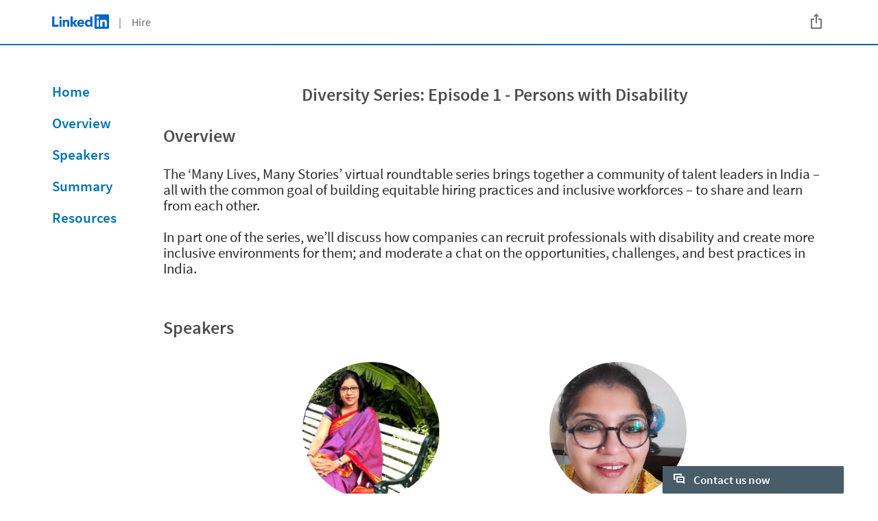

--- FILE ---
content_type: text/html;charset=utf-8
request_url: https://business.linkedin.com/talent-solutions/community/india/persons-with-disability
body_size: 30813
content:

<!DOCTYPE html>
<html lang="en" dir="ltr" class="wcmmode-disabled runmode-publish" prefix="og: http://ogp.me/ns#">
<head>
<title>Persons with Disability</title>
<meta name="treeID" content="AAZDYG8XGL0Jxdpf2RspFg==">
<meta charset="utf-8"/>
<meta name="asset-url" id="artdeco/static/images/icons.svg" content="https://content.linkedin.com/etc.clientlibs/settings/wcm/designs/gandalf/clientlibs/resources/artdeco-aem/artdeco/static/images/icons.svg"/>
<meta name="asset-url" id="artdeco/static/fonts/fonts64.css" content="https://content.linkedin.com/etc.clientlibs/settings/wcm/designs/gandalf/clientlibs/resources/artdeco-aem/artdeco/static/fonts/fonts64.css"/>
<meta http-equiv="X-UA-Compatible" content="IE=edge,chrome=1"/>
<meta name="viewport" content="width=device-width"/>
<meta name="globalTrackingUrl" content="https://www.linkedin.com/li/track">
<meta name="globalTrackingAppName" content="microsites">
<meta name="globalTrackingAppId" content="microsites">
<meta name="appName" content="microsites">
<meta property="og:title" content="share this on your LinkedIn profile">
<meta property="og:url" content="https://business.linkedin.com/talent-solutions/community/india/persons-with-disability">
<meta property="og:locale" content="en_US">
<meta property="og:locale:alternate" content="en"/>
<meta property="og:image" content="https://business.linkedin.com/content/dam/me/business/en-us/talent-solutions-lodestone/body/refcards/LTS-hero-hire-social-share.jpg"/>
<meta property="og:description" content="Catch up on all the key highlights from the virtual discussion with HR, Diversity and Business leaders.">
<meta name="twitter:card" content="summary_large_image">
<meta name="twitter:title" content="share this on your LinkedIn profile">
<meta name="twitter:description" content="Catch up on all the key highlights from the virtual discussion with HR, Diversity and Business leaders.">
<meta name="twitter:site" content="@LinkedIn">
<meta data-page="&#x7b;&quot;siteSection&quot;&#x3a;&quot;business &#x3a; talent-solutions&quot;,&quot;entity.refreshOnCookieConsent&quot;&#x3a;&quot;false&quot;,&quot;bu&quot;&#x3a;&quot;lts&quot;,&quot;entity.platform&quot;&#x3a;&quot;inkwell&quot;,&quot;siteSubSection&quot;&#x3a;&quot;Core pages&quot;,&quot;contentLanguage&quot;&#x3a;&quot;en&quot;,&quot;entity.name&quot;&#x3a;&quot;Persons with Disability&quot;,&quot;user.categoryId&quot;&#x3a;&quot;lts-community, lts-community&#x3a;india&quot;,&quot;targetRedirectExperimentPage&quot;&#x3a;&quot;false&quot;,&quot;entity.categoryId&quot;&#x3a;&quot;lts-community, lts-community&#x3a;india&quot;&#x7d;">
<meta data-gdpr-banner-text="This website uses cookies to improve service and provide tailored ads. By using this site, you agree to this use. See our &lt;a href&#x3d;&quot;https&#x3a;&#x2f;&#x2f;www.linkedin.com&#x2f;legal&#x2f;cookie-policy&quot; target&#x3d;&quot;_blank&quot;&gt;Cookie Policy&lt;&#x2f;a&gt;.">
<meta data-gdpr-banner-nl-text="This LinkedIn website uses cookies and similar tools to improve the functionality and performance of this site and LinkedIn services, to understand how you use LinkedIn services, and to provide you with tailored ads and other recommendations. Third parties may also place cookies through this website for advertising, tracking, and analytics purposes. These cookies enable us and third parties to track your Internet navigation behavior on our website and potentially off of our website. By continuing your use of this website, you consent to this use of cookies and similar technologies. See our &lt;a href&#x3d;&quot;https&#x3a;&#x2f;&#x2f;www.linkedin.com&#x2f;legal&#x2f;cookie-policy&quot; target&#x3d;&quot;_blank&quot;&gt;Cookie Policy&lt;&#x2f;a&gt; for more information.">
<link rel="shortcut icon" href="https://static.licdn.com/sc/h/413gphjmquu9edbn2negq413a"/>
<link rel="apple-touch-icon" href="https://static.licdn.com/sc/h/2if24wp7oqlodqdlgei1n1520"/>
<link rel="apple-touch-icon-precomposed" href="https://static.licdn.com/sc/h/eahiplrwoq61f4uan012ia17i"/>
<link rel="apple-touch-icon-precomposed" href="https://static.licdn.com/sc/h/2if24wp7oqlodqdlgei1n1520" sizes="57x57"/>
<link rel="apple-touch-icon-precomposed" href="https://static.licdn.com/sc/h/eahiplrwoq61f4uan012ia17i" sizes="144x144"/>
<meta name="msapplication-TileImage" content="https://static.licdn.com/scds/common/u/images/logos/linkedin/logo-in-win8-tile-144_v1.png"/>
<meta name="msapplication-TileColor" content="#0077B5"/>
<meta name="theme-color" content="#0077B5"/>
<meta name="application-name" content="Persons with Disability"/>
<link rel="canonical" href="https://business.linkedin.com/talent-solutions/community/india/persons-with-disability"/>
<meta data-analytics-service="tracking" data-analytics-property="isEnabled" data-analytics-value="true"/>
<meta data-analytics-service="kafka" data-analytics-property="pagePath" data-analytics-value="&#x2f;content&#x2f;me&#x2f;business&#x2f;en-us&#x2f;talent-solutions&#x2f;community&#x2f;india&#x2f;persons-with-disability"/>
<meta data-analytics-service="rum" data-analytics-property="url" data-analytics-value="https://www.linkedin.com/li/track"/>
<link rel="alternate" hreflang="en" href="https://business.linkedin.com/talent-solutions/community/india/persons-with-disability"/>
<link rel="alternate" hreflang="en-US" href="https://business.linkedin.com/talent-solutions/community/india/persons-with-disability"/>
<meta data-aem-lix-name="AQEKnZpTIm0BtQAAAZp25STFItojL3XI7uA6voNLULXTYdTfH9Ncv9Tf3e8BsVlPx8bKr_NgSpdsP32E3TdWUETKjSZ6Rk0AII4d0OzW"/>
<meta data-aem-lix-treatments-url="https://www.linkedin.com/microsites/api/lix-treatments"/>
<meta data-tms-profile-name="microsites-lts"/>
<script type="text/javascript" src="/etc.clientlibs/settings/wcm/designs/gandalf/embed/artdeco.min.LIHASHb6f952127c6c3b30b363e4b4880add19.js" async></script>
<script type="text/javascript" src="/etc.clientlibs/settings/wcm/designs/gandalf/embed/runtime/runtime.min.LIHASHcd96c3cf64d9704211aa991d0e58e6d4.js"></script>
<script type="text/javascript" src="/etc.clientlibs/settings/wcm/designs/gandalf/embed/foundation/foundation.min.LIHASHb399fbb2846fd09e5c5b6a0d7beb7e08.js"></script>
<link rel="stylesheet" href="https://content.linkedin.com/etc.clientlibs/settings/wcm/designs/gandalf/clientlibs/css/all.en-us.min.LIHASH7bd2042053493aa617c96a296763e4cc.css" type="text/css">
</head>
<body>
<div style="display:none;">
<svg xmlns="http://www.w3.org/2000/svg" display="none">
<symbol id="linkedin-logo-full" viewBox="0 0 103 24" enable-background="new 0 0 103 24">
<title>linkedin-logo-full</title>
<g>
<g>
<polygon fill="#231F20" points="0,3.5 3.7,3.5 3.7,17 10.6,17 10.6,20.5 0,20.5     "/>
<g>
<path fill="#231F20" d="M12.2,9h3.6v11.5h-3.6V9z M14,3.3c1.1,0,2.1,0.9,2.1,2.1S15.1,7.4,14,7.4c-1.1,0-2.1-0.9-2.1-2.1
            S12.8,3.3,14,3.3"/>
</g>
<polygon fill="#231F20" points="30.6,3.5 34.2,3.5 34.2,13.6 38.2,9 42.6,9 37.9,14.3 42.5,20.5 38,20.5 34.2,14.8 34.2,14.8
          34.2,20.5 30.6,20.5     "/>
<path fill="#231F20" d="M17.7,9h3.4v1.6h0c0.5-0.9,1.6-1.8,3.4-1.8c3.6,0,4.3,2.4,4.3,5.5v6.3h-3.6v-5.6c0-1.3,0-3-1.9-3
          c-1.8,0-2.1,1.4-2.1,2.9v5.7h-3.6V9z"/>
<path fill="#231F20" d="M50.1,13.4c0-1.2-0.9-2.2-2.2-2.2c-1.6,0-2.4,1.1-2.5,2.2H50.1z M53.1,18.5c-1.1,1.4-3,2.3-4.9,2.3
          c-3.6,0-6.4-2.4-6.4-6.1c0-3.7,2.8-6,6.4-6c3.3,0,5.4,2.4,5.4,6v1.1h-8.3c0.3,1.4,1.3,2.2,2.7,2.2c1.2,0,1.9-0.6,2.5-1.4
          L53.1,18.5z"/>
<path fill="#231F20" d="M61,11.8c-1.8,0-2.8,1.2-2.8,2.9c0,1.7,1.1,2.9,2.8,2.9c1.8,0,2.8-1.2,2.8-2.9
          C63.9,12.9,62.8,11.8,61,11.8 M67.2,20.4h-3.3v-1.5h0c-0.5,0.8-1.9,1.8-3.5,1.8c-3.4,0-5.7-2.5-5.7-6c0-3.2,2-6.1,5.3-6.1
          c1.5,0,2.8,0.4,3.7,1.5h0V3.5h3.6V20.4z"/>
</g>
<g>
<g>
<path fill="#0077B5" d="M92.9,0H72.5c-1,0-1.8,0.8-1.8,1.7v20.5c0,1,0.8,1.7,1.8,1.7h20.5c1,0,1.8-0.8,1.8-1.7V1.7
            C94.7,0.8,93.9,0,92.9,0z"/>
<path fill="#FFFFFF" d="M74.3,9h3.6v11.5h-3.6V9z M76.1,3.3c1.1,0,2.1,0.9,2.1,2.1s-0.9,2.1-2.1,2.1c-1.1,0-2.1-0.9-2.1-2.1
            S74.9,3.3,76.1,3.3"/>
<path fill="#FFFFFF" d="M80.1,9h3.4v1.6h0c0.5-0.9,1.6-1.8,3.4-1.8c3.6,0,4.3,2.4,4.3,5.5v6.3h-3.6v-5.6c0-1.3,0-3-1.9-3
            c-1.9,0-2.1,1.4-2.1,2.9v5.7h-3.6V9z"/>
</g>
<g opacity="0.55">
<path fill="#231F20" d="M100.5,18.2c0.5-0.1,0.8-0.4,0.8-0.9c0-0.6-0.4-0.9-1.1-0.9H99v3.2h0.5v-1.4h0.6l0,0l0.9,1.4h0.5
            L100.5,18.2L100.5,18.2z M100,17.8h-0.5v-1.1h0.7c0.3,0,0.7,0.1,0.7,0.5C100.8,17.8,100.4,17.8,100,17.8z"/>
<path fill="#231F20" d="M100,15c-1.7,0-3,1.3-3,3c0,1.7,1.3,3,3,3c1.7,0,3-1.3,3-3C103,16.3,101.7,15,100,15z M100,20.6
            c-1.4,0-2.6-1.1-2.6-2.6c0-1.5,1.1-2.6,2.6-2.6c1.4,0,2.6,1.1,2.6,2.6C102.6,19.5,101.4,20.6,100,20.6z"/>
</g>
</g>
</g>
</symbol>
</svg>
<svg xmlns="http://www.w3.org/2000/svg" display="none">
<symbol id="linkedin-logo-icon" viewBox="0 0 33 24" enable-background="new 0 0 33 24">
<title>linkedin-logo-icon</title>
<g>
<g>
<path fill="#0077B5" d="M22.2,0H1.8C0.8,0,0,0.8,0,1.7v20.5c0,1,0.8,1.7,1.8,1.7h20.5c1,0,1.8-0.8,1.8-1.7V1.7
          C24,0.8,23.2,0,22.2,0z"/>
<path fill="#FFFFFF" d="M3.6,9h3.6v11.5H3.6V9z M5.3,3.3c1.1,0,2.1,0.9,2.1,2.1S6.5,7.4,5.3,7.4c-1.1,0-2.1-0.9-2.1-2.1
          S4.2,3.3,5.3,3.3"/>
<path fill="#FFFFFF" d="M9.4,9h3.4v1.6h0c0.5-0.9,1.6-1.8,3.4-1.8c3.6,0,4.3,2.4,4.3,5.5v6.3h-3.6v-5.6c0-1.3,0-3-1.9-3
          c-1.9,0-2.1,1.4-2.1,2.9v5.7H9.4V9z"/>
</g>
<g opacity="0.55">
<path fill="#231F20" d="M29.8,18.2c0.5-0.1,0.8-0.4,0.8-0.9c0-0.6-0.4-0.9-1.1-0.9h-1.2v3.2h0.5v-1.4h0.6l0,0l0.9,1.4h0.5
          L29.8,18.2L29.8,18.2z M29.2,17.8h-0.5v-1.1h0.7c0.3,0,0.7,0.1,0.7,0.5C30.1,17.8,29.7,17.8,29.2,17.8z"/>
<path fill="#231F20" d="M29.3,15c-1.7,0-3,1.3-3,3c0,1.7,1.3,3,3,3c1.7,0,3-1.3,3-3C32.3,16.3,31,15,29.3,15z M29.3,20.6
          c-1.4,0-2.6-1.1-2.6-2.6c0-1.5,1.1-2.6,2.6-2.6c1.4,0,2.6,1.1,2.6,2.6C31.9,19.5,30.7,20.6,29.3,20.6z"/>
</g>
</g>
</symbol>
</svg>
<svg xmlns="http://www.w3.org/2000/svg" display="none">
<symbol id="social-baidu" x="0px" y="0px" viewBox="0 0 24 24" enable-background="new 0 0 24 24" xml:space="preserve">
<g fill-opacity="0.55">
<path d="M10.4,14.1H9.1c0,0-1.2,0.1-1.7,1.5c-0.1,0.9,0.1,1.5,0.2,1.6c0,0.1,0.4,0.8,1.5,1h2.3v-5.6h-1V14.1z M10.4,17.3H9.4
        c0,0-0.6,0-0.9-0.8c-0.1-0.3,0-0.7,0.1-0.9c0-0.1,0.3-0.5,0.7-0.6h1V17.3z"/>
<path d="M14.6,17.2h-1.1c0,0-0.3,0-0.4-0.3v-2.6l-1.1,0v2.9c0,0,0,0.7,1.1,1h2.7v-3.9h-1.2V17.2z"/>
<path d="M20,2H4C2.9,2,2,2.9,2,4v16c0,1.1,0.9,2,2,2h16c1.1,0,2-0.9,2-2V4C22,2.9,21.1,2,20,2z M12.8,6.1c0.1-0.9,1.2-2.4,2.2-2.2
        c0.9,0.2,1.8,1.4,1.6,2.5c-0.2,1-1,2.4-2.3,2.3C13,8.4,12.7,7.3,12.8,6.1z M10.1,3.4c1,0,1.8,1.2,1.8,2.5c0,1.4-0.8,2.5-1.8,2.5
        S8.3,7.3,8.3,5.9C8.3,4.5,9.1,3.4,10.1,3.4z M4.6,9.4c0,0,0.2-2.1,1.6-2.2c1.1-0.1,2,1.1,2.1,1.8c0.1,0.5,0.3,2.6-1.5,3
        S4.4,10.3,4.6,9.4z M18.1,18.3c-0.9,2.3-4.5,1.1-4.5,1.1s-1.3-0.4-2.8-0.1c-1.5,0.3-2.8,0.2-2.8,0.2s-1.8,0-2.3-2.2
        c-0.5-2.2,1.8-3.5,1.9-3.7c0.2-0.2,1.3-1,2.1-2.3c0.8-1.3,3-2.3,4.6,0.2c1.2,1.7,3.2,3.3,3.2,3.3S19,16,18.1,18.3z M17.8,13.1
        c-1.9,0-2-1.3-2-2.3s0.2-2.4,1.8-2.4s2,1.5,2,2S19.7,13.1,17.8,13.1z"/>
</g>
</symbol>
</svg>
<svg xmlns="http://www.w3.org/2000/svg" display="none">
<symbol id="social-rss" x="0px" y="0px" viewBox="0 0 24 24" enable-background="new 0 0 24 24" xml:space="preserve">
<g>
<path fill-opacity="0.55" d="M20,2H4C2.9,2,2,2.9,2,4v16c0,1.1,0.9,2,2,2h16c1.1,0,2-0.9,2-2V4C22,2.9,21.1,2,20,2z M7.7,18.2
        c-1,0-1.8-0.8-1.8-1.8s0.8-1.8,1.8-1.8c1,0,1.8,0.8,1.8,1.8S8.6,18.2,7.7,18.2z M11.9,18.2c0-3.3-2.7-6-6-6V9.7
        c4.7,0,8.5,3.8,8.5,8.5H11.9z M16.2,18.2c0-5.7-4.6-10.3-10.3-10.3V5.3c7.1,0,12.9,5.8,12.9,12.9H16.2z"/>
</g>
</symbol>
</svg>
<svg xmlns="http://www.w3.org/2000/svg" display="none"><symbol id="logo-404-front" viewBox="0 0 240 240" enable-background="new 0 0 240 240" x="0px" y="0px" xml:space="preserve"><title>logo-404-front</title><g><path fill="#0077B5" d="M222.2,0H17.7C7.9,0,0,7.7,0,17.3v205.4c0,9.6,7.9,17.3,17.7,17.3h204.5c9.8,0,17.8-7.8,17.8-17.3V17.3 C240,7.7,232,0,222.2,0z"/><g opacity="0.25"><linearGradient gradientUnits="userSpaceOnUse" x1="96.3442" y1="254.1469" x2="143.6503" y2="-14.1396"><stop offset="0" style="stop-color:#fff;stop-opacity:0"/><stop offset="0.67" style="stop-color:#fff"/><stop offset="1" style="stop-color:#fff;stop-opacity:.5"/></linearGradient><path fill="url(#SVGID_1_)" d="M222.2,0H17.7C7.9,0,0,7.7,0,17.3v205.4c0,9.6,7.9,17.3,17.7,17.3h204.5
          c9.8,0,17.8-7.8,17.8-17.3V17.3C240,7.7,232,0,222.2,0z"/></g></g><path fill="#FFFFFF" d="M36,90h35v115H36V90z M53.5,33C64.8,33,74,42.2,74,53.5C74,64.8,64.8,74,53.5,74C42.2,74,33,64.8,33,53.5 C33,42.2,42.2,33,53.5,33L53.5,33z"/><path fill="#FFFFFF" d="M94,90h34v15.6h0.1c4.8-9,16.4-18.6,33.7-18.6c36,0,42.2,23.8,42.2,54.7V205h-35v-56.2 c0-13.3-0.3-29.9-18.6-29.9c-18.5,0-21.4,14-21.4,29V205H94V90z"/></symbol><symbol id="logo-404-back" viewBox="132 60 240 240" enable-background="new 0 0 240 240" x="0px" y="0px" xml:space="preserve"><title>logo-404-back</title><g><g><g><path fill="#0077B5" d="M354.2,60H149.7c-9.8,0-17.7,7.7-17.7,17.3v205.4c0,9.6,7.9,17.3,17.7,17.3h204.5 c9.8,0,17.8-7.8,17.8-17.3V77.3C372,67.7,364,60,354.2,60z"/><g opacity="0.25"><linearGradient gradientUnits="userSpaceOnUse" x1="104.2278" y1="150.5656" x2="135.7654" y2="329.4242" gradientTransform="matrix(1.5 0 0 -1.5 72 540)"><stop offset="0" style="stop-color:#fff;stop-opacity:0"/><stop offset="0.67" style="stop-color:#fff"/><stop offset="1" style="stop-color:#fff;stop-opacity:.5"/></linearGradient><path fill="url(#SVGID_1_)" d="M354.2,60H149.7c-9.8,0-17.7,7.7-17.7,17.3v205.4c0,9.6,7.9,17.3,17.7,17.3h204.5 c9.8,0,17.8-7.8,17.8-17.3V77.3C372,67.7,364,60,354.2,60z"/></g></g><path display="none" fill="#FFFFFF" d="M168,150h35v115h-35V150z M185.5,93c11.3,0,20.5,9.2,20.5,20.5s-9.2,20.5-20.5,20.5 s-20.5-9.2-20.5-20.5S174.2,93,185.5,93L185.5,93z"/><path display="none" fill="#FFFFFF" d="M226,150h34v15.6h0.1c4.8-9,16.4-18.6,33.7-18.6c36,0,42.2,23.8,42.2,54.7V265h-35v-56.2 c0-13.3-0.3-29.9-18.6-29.9c-18.5,0-21.4,14-21.4,29V265h-35V150z"/></g></g><g enable-background="new    "><path fill="#FFFFFF" d="M211.2,210.5h-10.3v21.5h-19.3v-21.5h-38.8v-14.3l32.8-53.9h25.4v52.4h10.3V210.5z M181.6,194.7v-14.5
        c0-5.8,0.6-14.4,0.8-20h-0.6c-2.3,4.9-4.8,10-7.3,15.1l-11.9,19.5H181.6z"/><path fill="#FFFFFF" d="M219.8,186.8c0-30.5,12.8-46.2,32-46.2s32,15.7,32,46.2s-12.8,46.9-32,46.9S219.8,217.2,219.8,186.8z
         M264.3,186.8c0-24.6-5.4-30.1-12.4-30.1c-6.9,0-12.4,5.5-12.4,30.1c0,24.4,5.5,30.8,12.4,30.8
        C258.9,217.5,264.3,211.2,264.3,186.8z"/><path fill="#FFFFFF" d="M360.3,210.5H350v21.5h-19.3v-21.5h-38.8v-14.3l32.8-53.9H350v52.4h10.3V210.5z M330.7,194.7v-14.5
        c0-5.8,0.6-14.4,0.8-20h-0.6c-2.3,4.9-4.8,10-7.3,15.1l-11.9,19.5H330.7z"/></g></symbol></svg>
<svg xmlns="http://www.w3.org/2000/svg" display="none"><symbol id="filter-1-large" x="0px" y="0px" viewBox="0 0 24 24" style="enable-background:new 0 0 24 24" xml:space="preserve"><style>.st0{fill:#f0f}.st1{opacity:.55}.st2{fill:#00a0dc}.st3{fill:none}.st4{fill:#dd2e1f}.st5{fill:#7c5bbb}.st6{fill:#ec640c}.st7{fill:#e6a700}.st8{fill:#009ea5}</style><g></g><g><g><path class="st2" d="M16,5l4.1,7L16,19H8l-4.1-7L8,5H16 M16.3,3H7.7c-0.5,0-1,0.3-1.3,0.7L2.2,11c-0.4,0.6-0.4,1.4,0,2.1l4.2,7.2
        C6.7,20.7,7.2,21,7.7,21h8.6c0.5,0,1-0.3,1.3-0.7l4.2-7.2c0.4-0.6,0.4-1.4,0-2.1l-4.2-7.2C17.4,3.3,16.9,3,16.3,3L16.3,3z"/><rect class="st3" width="24" height="24"/></g></g><g></g></symbol><symbol id="filter-1-small" x="0px" y="0px" viewBox="0 0 16 16" style="enable-background:new 0 0 16 16" xml:space="preserve"><style>.st0{fill:#f0f}.st1{opacity:.55}.st2{fill:#00a0dc}.st3{fill:none}.st4{fill:#dd2e1f}.st5{fill:#7c5bbb}.st6{fill:#ec640c}.st7{fill:#e6a700}.st8{fill:#009ea5}</style><g></g><g><g><path class="st2" d="M10.4,4l2.4,4l-2.4,4H5.6L3.2,8l2.4-4H10.4 M11,2H5C4.7,2,4.3,2.2,4.2,2.5l-3,5C1,7.8,1,8.2,1.1,8.5l3,5
        C4.3,13.8,4.7,14,5,14H11c0.4,0,0.7-0.2,0.9-0.5l3-5c0.2-0.3,0.2-0.7,0-1l-3-5C11.7,2.2,11.3,2,11,2L11,2z"/><rect class="st3" width="16" height="16"/></g></g><g></g></symbol><symbol id="filter-2-large" x="0px" y="0px" viewBox="0 0 24 24" style="enable-background:new 0 0 24 24" xml:space="preserve"><style>.st0{fill:#f0f}.st1{opacity:.55}.st2{fill:#00a0dc}.st3{fill:none}.st4{fill:#dd2e1f}.st5{fill:#7c5bbb}.st6{fill:#ec640c}.st7{fill:#e6a700}.st8{fill:#009ea5}</style><g></g><g><g><path class="st5" d="M19.4,4L19.4,4L20,4.6l-1.9,6.8l0,1.1l1.9,6.8L19.4,20L4.6,20L4,19.4l1.9-6.8v-1.1L4,4.6L4.6,4H19.4 M19.4,2
        H4.6c-0.5,0-1,0.2-1.4,0.6L2.6,3.2C2.1,3.7,1.9,4.4,2.1,5.1L4,12l-1.9,6.9c-0.2,0.7,0,1.4,0.5,1.9l0.6,0.6C3.6,21.8,4.1,22,4.6,22
        h14.8c0.5,0,1-0.2,1.4-0.6l0.6-0.6c0.5-0.5,0.7-1.2,0.5-1.9L20,12l1.9-6.9c0.2-0.7,0-1.4-0.5-1.9l-0.6-0.6C20.4,2.2,19.9,2,19.4,2
        L19.4,2z"/><rect class="st3" width="24" height="24"/></g></g><g></g></symbol><symbol id="filter-2-small" x="0px" y="0px" viewBox="0 0 16 16" style="enable-background:new 0 0 16 16" xml:space="preserve"><style>.st0{fill:#f0f}.st1{opacity:.55}.st2{fill:#00a0dc}.st3{fill:none}.st4{fill:#dd2e1f}.st5{fill:#7c5bbb}.st6{fill:#ec640c}.st7{fill:#e6a700}.st8{fill:#009ea5}</style><g></g><g><g><path class="st5" d="M12.8,3l-1.7,4.3l0,1.5l1.7,4.3H3.2l1.7-4.3V7.3L3.2,3H12.8 M13.3,1H2.7C2.4,1,2.2,1.1,2,1.3L1.3,2
        C1,2.2,0.9,2.6,1,3l2,5l-2,5.1c-0.1,0.3,0,0.7,0.3,0.9L2,14.7C2.2,14.9,2.4,15,2.7,15h10.6c0.3,0,0.5-0.1,0.7-0.3l0.7-0.7
        c0.3-0.2,0.4-0.6,0.3-1l-2-5l2-5c0.1-0.3,0-0.7-0.3-1L14,1.3C13.8,1.1,13.5,1,13.3,1L13.3,1z"/><rect class="st3" width="16" height="16"/></g></g><g></g></symbol><symbol id="filter-3-large" x="0px" y="0px" viewBox="0 0 24 24" style="enable-background:new 0 0 24 24" xml:space="preserve"><style>.st0{fill:#f0f}.st1{opacity:.55}.st2{fill:#00a0dc}.st3{fill:none}.st4{fill:#dd2e1f}.st5{fill:#7c5bbb}.st6{fill:#ec640c}.st7{fill:#e6a700}.st8{fill:#009ea5}</style><g></g><g><g><path class="st4" d="M12,4.1L12,4.1L18.8,19H5.2L12,4.1L12,4.1 M12,2c-0.7,0-1.5,0.4-1.8,1.3L3,19v2h18v-2L13.8,3.3
        C13.5,2.4,12.7,2,12,2L12,2z"/><rect class="st3" width="24" height="24"/></g></g><g></g></symbol><symbol id="filter-3-small" x="0px" y="0px" viewBox="0 0 16 16" style="enable-background:new 0 0 16 16" xml:space="preserve"><style>.st0{fill:#f0f}.st1{opacity:.55}.st2{fill:#00a0dc}.st3{fill:none}.st4{fill:#dd2e1f}.st5{fill:#7c5bbb}.st6{fill:#ec640c}.st7{fill:#e6a700}.st8{fill:#009ea5}</style><g></g><g><g><path class="st4" d="M8,4.3l3.8,7.7H4.2L8,4.3 M8,1C7.6,1,7.3,1.2,7.1,1.6L2,12v2h12v-2L8.9,1.6C8.7,1.2,8.4,1,8,1L8,1z"/><rect class="st3" width="16" height="16"/></g></g><g></g></symbol><symbol id="filter-4-large" x="0px" y="0px" viewBox="0 0 24 24" style="enable-background:new 0 0 24 24" xml:space="preserve"><style>.st0{fill:#f0f}.st1{opacity:.55}.st2{fill:#00a0dc}.st3{fill:none}.st4{fill:#dd2e1f}.st5{fill:#7c5bbb}.st6{fill:#ec640c}.st7{fill:#e6a700}.st8{fill:#009ea5}</style><g></g><g><g><g><path class="st6" d="M19,5v14H5V5H19 M19,3H5C3.9,3,3,3.9,3,5v14c0,1.1,0.9,2,2,2h14c1.1,0,2-0.9,2-2V5C21,3.9,20.1,3,19,3L19,3z
          "/></g><rect class="st3" width="24" height="24"/></g></g><g></g></symbol><symbol id="filter-4-small" x="0px" y="0px" viewBox="0 0 16 16" style="enable-background:new 0 0 16 16" xml:space="preserve"><style>.st0{fill:#f0f}.st1{opacity:.55}.st2{fill:#00a0dc}.st3{fill:none}.st4{fill:#dd2e1f}.st5{fill:#7c5bbb}.st6{fill:#ec640c}.st7{fill:#e6a700}.st8{fill:#009ea5}</style><g></g><g><g><g><path class="st6" d="M12,4v8H4V4H12 M13,2H3C2.4,2,2,2.4,2,3v10c0,0.6,0.4,1,1,1h10c0.6,0,1-0.4,1-1V3C14,2.4,13.6,2,13,2L13,2z"/></g><rect class="st3" width="16" height="16"/></g></g><g></g></symbol><symbol id="filter-5-large" x="0px" y="0px" viewBox="0 0 24 24" style="enable-background:new 0 0 24 24" xml:space="preserve"><style>.st0{fill:#f0f}.st1{opacity:.55}.st2{fill:#00a0dc}.st3{fill:none}.st4{fill:#dd2e1f}.st5{fill:#7c5bbb}.st6{fill:#ec640c}.st7{fill:#e6a700}.st8{fill:#009ea5}</style><g></g><g><g><g><path class="st8" d="M16.6,5l3.1,8.4L12,20.5l-7.7-7.1L7.4,5H16.6 M18,3H6L2,14l8.7,8c0.4,0.3,0.9,0.5,1.3,0.5
          c0.5,0,0.9-0.2,1.3-0.5l8.7-8L18,3L18,3z"/></g><rect class="st3" width="24" height="24"/></g></g><g></g></symbol><symbol id="filter-5-small" x="0px" y="0px" viewBox="0 0 16 16" style="enable-background:new 0 0 16 16" xml:space="preserve"><style>.st0{fill:#f0f}.st1{opacity:.55}.st2{fill:#00a0dc}.st3{fill:none}.st4{fill:#dd2e1f}.st5{fill:#7c5bbb}.st6{fill:#ec640c}.st7{fill:#e6a700}.st8{fill:#009ea5}</style><g></g><g><g><g><path class="st8" d="M10.8,4l1.8,4.5L8,12.9L3.4,8.5L5.2,4H10.8 M12.1,2H3.9L1,9l6.3,6c0.2,0.2,0.4,0.3,0.7,0.3s0.5-0.1,0.7-0.3
          L15,9L12.1,2L12.1,2z"/></g><rect class="st3" width="16" height="16"/></g></g><g></g></symbol><symbol id="filter-6-large" x="0px" y="0px" viewBox="0 0 24 24" style="enable-background:new 0 0 24 24" xml:space="preserve"><style>.st0{fill:#f0f}.st1{opacity:.55}.st2{fill:#00a0dc}.st3{fill:none}.st4{fill:#dd2e1f}.st5{fill:#7c5bbb}.st6{fill:#ec640c}.st7{fill:#e6a700}.st8{fill:#009ea5}</style><g></g><g><g><g><path class="st7" d="M12,3.5L12,3.5l8.5,8.5L12,20.5L3.5,12L12,3.5C12,3.5,12,3.5,12,3.5 M12,1.5c-0.5,0-1,0.2-1.4,0.6l-8.5,8.5
          c-0.8,0.8-0.8,2,0,2.8l8.5,8.5c0.4,0.4,0.9,0.6,1.4,0.6s1-0.2,1.4-0.6l8.5-8.5c0.8-0.8,0.8-2,0-2.8l-8.5-8.5
          C13,1.7,12.5,1.5,12,1.5L12,1.5z"/></g><rect class="st3" width="24" height="24"/></g></g><g></g></symbol><symbol id="filter-6-small" x="0px" y="0px" viewBox="0 0 16 16" style="enable-background:new 0 0 16 16" xml:space="preserve"><style>.st0{fill:#f0f}.st1{opacity:.55}.st2{fill:#00a0dc}.st3{fill:none}.st4{fill:#dd2e1f}.st5{fill:#7c5bbb}.st6{fill:#ec640c}.st7{fill:#e6a700}.st8{fill:#009ea5}</style><g></g><g><g><g><path class="st7" d="M8,3l5,5l-5,5L3,8L8,3 M8,0.6c-0.3,0-0.5,0.1-0.7,0.3L0.9,7.3c-0.4,0.4-0.4,1,0,1.4l6.4,6.4
          c0.2,0.2,0.5,0.3,0.7,0.3s0.5-0.1,0.7-0.3l6.4-6.4c0.4-0.4,0.4-1,0-1.4L8.7,0.9C8.5,0.7,8.3,0.6,8,0.6L8,0.6z"/></g><rect x="0" class="st3" width="16" height="16"/></g></g><g></g></symbol></svg>
<svg xmlns="http://www.w3.org/2000/svg">
<symbol id="empty-post">
<polygon points="70 56 70 170 158 170 158 79.24 134.76 56 70 56" style="fill: #fff"/>
<path d="M136,53H69a2,2,0,0,0-2,2V171a2,2,0,0,0,2,2h90a2,2,0,0,0,2-2V78Zm0,4.24L157,78H136V57.24ZM158,170H70V56h63V81h25v89Z" style="fill: #acb9c2;opacity: 0.4"/>
<polygon points="157 78 136 57.24 136 78 157 78" style="fill: #acb9c2;opacity: 0.15"/>
</symbol>
</svg>
<svg version="1.1" xmlns="http://www.w3.org/2000/svg" xmlns:xlink="http://www.w3.org/1999/xlink" xml:space="preserve" display="none">
<symbol id="media-play-icon" x="0px" y="0px" viewBox="0 0 80 80" style="enable-background:new 0 0 80 80;">
<path fill="#fff" d="M31.1,26l21.2,13.4c0.5,0.2,0.7,0.6,0.8,1.2c0,0.5-0.3,0.9-0.8,1.2L31,55L31.1,26z"/>
</symbol>
</svg>
<?xml version="1.0" encoding="UTF-8"?>
<svg enable-background="new 0 0 14 14" version="1.1" viewBox="0 0 14 14" xml:space="preserve" xmlns="http://www.w3.org/2000/svg">
<symbol id="inbug-blue-14">
<style type="text/css">.st0{fill:#0a66c2}</style>
<title>LinkedIn logo</title>
<path class="st0" d="m13 0h-12c-0.5 0-1 0.5-1 1v12c0 0.6 0.5 1 1 1h12c0.6 0 1-0.4 1-1v-12c0-0.6-0.5-1-1-1zm-8.8 11.9h-2.1v-6.6h2.1v6.6zm-1.1-7.6c-0.7 0-1.2-0.5-1.2-1.2s0.5-1.2 1.2-1.2 1.2 0.5 1.2 1.2-0.5 1.2-1.2 1.2zm8.8 7.6h-2v-3.2c0-0.8 0-1.8-1.1-1.8s-1.2 0.8-1.2 1.7v3.3h-2.1v-6.6h2v0.9c0.3-0.5 1-1.1 2-1.1 2.1 0 2.5 1.4 2.5 3.2v3.6z"/>
</symbol>
</svg>
<?xml version="1.0" encoding="UTF-8"?>
<svg enable-background="new 0 0 21 21" version="1.1" viewBox="0 0 21 21" xml:space="preserve" xmlns="http://www.w3.org/2000/svg">
<symbol id="inbug-blue-21">
<style type="text/css">.st0{fill:#0a66c2}</style>
<title>LinkedIn logo</title>
<path class="st0" d="m19.4 0h-17.8c-0.9 0-1.6 0.7-1.6 1.5v18c0 0.8 0.7 1.5 1.6 1.5h17.9c0.8 0 1.5-0.7 1.6-1.5v-18c-0.1-0.8-0.8-1.5-1.7-1.5zm-13.2 17.9h-3.1v-10h3.1v10zm-1.5-11.4c-1 0-1.8-0.8-1.8-1.8s0.8-1.8 1.8-1.8 1.8 0.8 1.8 1.8-0.8 1.8-1.8 1.8zm13.2 11.4h-3.1v-4.9c0-1.2 0-2.7-1.6-2.7s-1.9 1.3-1.9 2.6v5h-3.1v-10h3v1.4c0.4-0.8 1.4-1.6 2.9-1.6 3.1 0 3.7 2.1 3.7 4.8v5.4z"/>
</symbol>
</svg>
<?xml version="1.0" encoding="UTF-8"?>
<svg enable-background="new 0 0 28 28" version="1.1" viewBox="0 0 28 28" xml:space="preserve" xmlns="http://www.w3.org/2000/svg">
<symbol id="inbug-blue-28">
<style type="text/css">.st0{fill:#0a66c2}</style>
<title>LinkedIn logo</title>
<path class="st0" d="m25.9 0h-23.8c-1.2 0-2.1 0.9-2.1 2v24c0 1.1 0.9 2 2.1 2h23.9c1.1 0 2.1-0.9 2.1-2v-24c-0.1-1.1-1-2-2.2-2zm-17.6 23.9h-4.1v-13.4h4.2v13.4zm-2.1-15.2c-1.3 0-2.4-1.1-2.4-2.4s1.1-2.4 2.4-2.4 2.4 1.1 2.4 2.4-1 2.4-2.4 2.4zm17.7 15.2h-4.1v-6.5c0-1.5 0-3.5-2.2-3.5s-2.5 1.7-2.5 3.4v6.6h-4.1v-13.4h4v1.8h0.1c0.6-1 1.9-2.2 3.9-2.2 4.2 0 5 2.8 5 6.4v7.4z"/>
</symbol>
</svg>
<?xml version="1.0" encoding="UTF-8"?>
<svg enable-background="new 0 0 40 40" version="1.1" viewBox="0 0 40 40" xml:space="preserve" xmlns="http://www.w3.org/2000/svg">
<symbol id="inbug-blue-34">
<style type="text/css">.st0{fill:#0a66c2}</style>
<title>LinkedIn logo</title>
<path class="st0" d="m37 0h-34c-1.7 0-3 1.3-3 2.9v34.2c0 1.6 1.3 2.9 3 2.9h34c1.6 0 2.9-1.3 3-2.9v-34.2c0-1.6-1.3-2.9-3-2.9zm-25.1 34.1h-6v-19.1h5.9v19.1zm-3-21.7c-1.9 0-3.4-1.5-3.4-3.4s1.5-3.5 3.4-3.5 3.4 1.5 3.4 3.4c0 2-1.5 3.5-3.4 3.5zm25.2 21.7h-5.9v-9.3c0-2.2 0-5.1-3.1-5.1s-3.6 2.4-3.6 4.9v9.4h-5.9v-19h5.7v2.6h0.1c0.8-1.5 2.7-3.1 5.6-3.1 6 0 7.1 4 7.1 9.1v10.5z"/>
</symbol>
</svg>
<?xml version="1.0" encoding="UTF-8"?>
<svg enable-background="new 0 0 40 40" version="1.1" viewBox="0 0 40 40" xml:space="preserve" xmlns="http://www.w3.org/2000/svg">
<symbol id="inbug-blue-40">
<style type="text/css">.st0{fill:#0a66c2}</style>
<title>LinkedIn logo</title>
<path class="st0" d="m37 0h-34c-1.7 0-3 1.3-3 2.9v34.2c0 1.6 1.3 2.9 3 2.9h34c1.6 0 2.9-1.3 3-2.9v-34.2c0-1.6-1.3-2.9-3-2.9zm-25.1 34.1h-6v-19.1h5.9v19.1zm-3-21.7c-1.9 0-3.4-1.5-3.4-3.4s1.5-3.5 3.4-3.5 3.4 1.5 3.4 3.4c0 2-1.5 3.5-3.4 3.5zm25.2 21.7h-5.9v-9.3c0-2.2 0-5.1-3.1-5.1s-3.6 2.4-3.6 4.9v9.4h-5.9v-19h5.7v2.6h0.1c0.8-1.5 2.7-3.1 5.6-3.1 6 0 7.1 4 7.1 9.1v10.5z"/>
</symbol>
</svg>
<?xml version="1.0" encoding="UTF-8"?>
<svg enable-background="new 0 0 48 48" version="1.1" viewBox="0 0 48 48" xml:space="preserve" xmlns="http://www.w3.org/2000/svg">
<symbol id="inbug-blue-48">
<style type="text/css">.st0{fill:#0a66c2}</style>
<title>LinkedIn logo</title>
<path class="st0" d="m44.4 0h-40.9c-1.9 0-3.5 1.5-3.5 3.5v41.1c0 1.9 1.6 3.4 3.5 3.4h40.9c1.9 0 3.5-1.5 3.6-3.5v-41c0-2-1.6-3.5-3.6-3.5zm-30.2 40.9h-7.1v-22.9h7.1v22.9zm-3.5-26c-2.3 0-4.1-1.8-4.1-4.1s1.8-4.1 4.1-4.1 4.1 1.8 4.1 4.1c0 2.2-1.8 4.1-4.1 4.1zm30.2 26h-7.1v-11.1c0-2.7 0-6.1-3.7-6.1s-4.3 2.9-4.3 5.9v11.3h-7.1v-22.9h6.8v3.1h0.1c1-1.8 3.3-3.7 6.7-3.7 7.2 0 8.5 4.7 8.5 10.9v12.6z"/>
</symbol>
</svg>
<?xml version="1.0" encoding="UTF-8"?>
<svg enable-background="new 0 0 55.2 14" version="1.1" viewBox="0 0 55.2 14" xml:space="preserve" xmlns="http://www.w3.org/2000/svg">
<symbol id="linkedin-logo-blue-14">
<style type="text/css">.st0{fill:#0a66c2}</style>
<title>LinkedIn logo</title>
<polygon class="st0" points="0 2.1 2.2 2.1 2.2 9.9 6.2 9.9 6.2 11.9 0 11.9"/>
<path class="st0" d="m7.1 5.2h2.1v6.7h-2.1v-6.7zm1.1-3.3c0.7 0 1.2 0.5 1.2 1.2s-0.6 1.2-1.2 1.2-1.2-0.5-1.2-1.2 0.5-1.2 1.2-1.2"/>
<polygon class="st0" points="17.9 2.1 19.9 2.1 19.9 8 22.3 5.2 24.8 5.2 22.1 8.3 24.8 11.9 22.2 11.9 20 8.6 19.9 8.6 19.9 11.9 17.9 11.9"/>
<path class="st0" d="m10.3 5.2h2v0.9c0.4-0.7 1.2-1.1 2-1.1 2.1 0 2.5 1.4 2.5 3.2v3.7h-2.1v-3.2c0-0.8 0-1.8-1.1-1.8s-1.2 0.8-1.2 1.7v3.3h-2.1v-6.7z"/>
<path class="st0" d="m29.2 7.8c0-0.7-0.5-1.3-1.2-1.3h-0.1c-0.8 0-1.4 0.5-1.5 1.3h2.8zm1.8 3c-0.7 0.8-1.7 1.3-2.8 1.3-2.1 0-3.7-1.4-3.7-3.5s1.5-3.6 3.6-3.6c1.9 0 3.2 1.4 3.2 3.5v0.7h-4.8c0.1 0.8 0.8 1.3 1.6 1.3 0.6 0 1.2-0.3 1.5-0.8l1.4 1.1z"/>
<path class="st0" d="m35.6 6.9c-1 0-1.7 0.7-1.7 1.7s0.6 1.7 1.7 1.7 1.7-0.7 1.7-1.7-0.7-1.7-1.7-1.7m3.6 5h-1.9v-0.9c-0.5 0.7-1.2 1-2.1 1.1-2 0-3.3-1.4-3.3-3.5 0-1.9 1.1-3.6 3-3.6 0.9 0 1.7 0.2 2.1 0.9v-3.8h2.1l0.1 9.8z"/>
<path class="st0" d="m54.2 0h-11.9c-0.6 0-1 0.4-1 1v12c0 0.6 0.5 1 1 1h11.9c0.6 0 1-0.4 1-1v-12c0-0.6-0.4-1-1-1zm-8.8 11.9h-2.1v-6.7h2.1v6.7zm-1-7.6c-0.7 0-1.2-0.5-1.2-1.2s0.5-1.2 1.2-1.2 1.2 0.5 1.2 1.2-0.6 1.2-1.2 1.2zm8.8 7.6h-2.1v-3.2c0-0.8 0-1.8-1.1-1.8s-1.2 0.8-1.2 1.7v3.3h-2.1v-6.7h2v0.9c0.4-0.7 1.2-1.1 2-1.1 2.1 0 2.5 1.4 2.5 3.2v3.7z"/>
</symbol>
</svg>
<?xml version="1.0" encoding="UTF-8"?>
<svg enable-background="new 0 0 82.9 21" version="1.1" viewBox="0 0 82.9 21" xml:space="preserve" xmlns="http://www.w3.org/2000/svg">
<symbol id="linkedin-logo-blue-21">
<style type="text/css">.st0{fill:#0a66c2}</style>
<title>LinkedIn logo</title>
<polygon class="st0" points="0 3.1 3.2 3.1 3.2 14.9 9.2 14.9 9.2 17.9 0 17.9"/>
<path class="st0" d="m10.7 7.9h3.1v10h-3.1v-10zm1.5-5c1 0 1.8 0.8 1.8 1.8s-0.8 1.8-1.8 1.8-1.8-0.8-1.8-1.8 0.8-1.8 1.8-1.8"/>
<polygon class="st0" points="26.8 3.1 29.9 3.1 29.9 11.9 33.4 7.9 37.2 7.9 33.2 12.5 37.2 17.9 33.3 17.9 29.9 12.9 29.9 12.9 29.9 17.9 26.8 17.9"/>
<path class="st0" d="m15.5 7.9h3v1.4c0.6-1 1.7-1.7 2.9-1.6 3.2 0 3.7 2.1 3.7 4.8v5.5h-3.1v-5c0-1.2 0-2.7-1.6-2.7s-1.9 1.3-1.9 2.6v5h-3.1v-10z"/>
<path class="st0" d="m43.8 11.7c0-1-0.8-1.9-1.8-1.9h-0.1c-1.1-0.1-2.1 0.8-2.2 1.9h4.1zm2.6 4.5c-1 1.3-2.6 2-4.3 2-3.1 0-5.6-2.1-5.6-5.3s2.5-5.3 5.6-5.3c2.9 0 4.7 2.1 4.7 5.3v1h-7.2c0.2 1.1 1.2 2 2.3 2 0.9 0 1.7-0.5 2.2-1.2l2.3 1.5z"/>
<path class="st0" d="m53.4 10.3c-1.6 0-2.5 1-2.5 2.6s0.9 2.6 2.5 2.6 2.5-1 2.5-2.6-0.9-2.6-2.5-2.6m5.4 7.6h-2.9v-1.3c-0.7 1-1.9 1.6-3.1 1.6-3 0-5-2.2-5-5.2 0-2.8 1.7-5.4 4.6-5.4 1.3 0 2.5 0.4 3.2 1.3v-5.8h3.1l0.1 14.8z"/>
<path class="st0" d="m81.3 0h-17.9c-0.8 0-1.5 0.7-1.6 1.5v18c0 0.8 0.7 1.5 1.6 1.5h17.9c0.8 0 1.5-0.7 1.6-1.5v-18c0-0.8-0.7-1.5-1.6-1.5zm-13.2 17.9h-3.1v-10h3.1v10zm-1.6-11.4c-1 0-1.8-0.8-1.8-1.8s0.8-1.8 1.8-1.8 1.8 0.8 1.8 1.8-0.8 1.8-1.8 1.8zm13.3 11.4h-3.1v-4.9c0-1.2 0-2.7-1.6-2.7s-1.9 1.3-1.9 2.6v5h-3.1v-10h3v1.4c0.6-1 1.7-1.7 2.9-1.6 3.2 0 3.7 2.1 3.7 4.8l0.1 5.4z"/>
</symbol>
</svg>
<?xml version="1.0" encoding="UTF-8"?>
<svg enable-background="new 0 0 110.5 28" version="1.1" viewBox="0 0 110.5 28" xml:space="preserve" xmlns="http://www.w3.org/2000/svg">
<symbol id="linkedin-logo-blue-28">
<style type="text/css">.st0{fill:#0a66c2}</style>
<title>LinkedIn logo</title>
<polygon class="st0" points="0 4.1 4.3 4.1 4.3 19.9 12.3 19.9 12.3 23.9 0 23.9"/>
<path class="st0" d="m14.2 10.5h4.2v13.4h-4.2v-13.4zm2.1-6.7c1.3 0 2.4 1.1 2.4 2.4s-1.1 2.4-2.4 2.4-2.4-1.1-2.4-2.4 1.1-2.4 2.4-2.4"/>
<polygon class="st0" points="35.7 4.1 39.9 4.1 39.9 15.9 44.6 10.5 49.7 10.5 44.2 16.7 49.6 23.9 44.3 23.9 39.9 17.3 39.9 17.3 39.9 23.9 35.7 23.9"/>
<path class="st0" d="m20.7 10.5h4v1.8h0.1c0.8-1.4 2.3-2.2 3.9-2.2 4.2 0 5 2.8 5 6.4v7.3h-4.2v-6.5c0-1.6 0-3.6-2.2-3.6s-2.5 1.7-2.5 3.4v6.6h-4.1v-13.2z"/>
<path class="st0" d="m58.4 15.6c0-1.4-1.1-2.5-2.4-2.5h-0.1c-1.5-0.1-2.8 1-2.9 2.5h5.4zm3.5 6c-1.4 1.7-3.5 2.7-5.7 2.7-4.2 0-7.5-2.8-7.5-7.1s3.3-7.1 7.5-7.1c3.9 0 6.3 2.8 6.3 7.1v1.3h-9.6c0.2 1.5 1.6 2.6 3.1 2.6 1.2 0 2.3-0.6 3-1.6l2.9 2.1z"/>
<path class="st0" d="m71.2 13.7c-2.1 0-3.3 1.4-3.3 3.4s1.2 3.4 3.3 3.4 3.3-1.4 3.3-3.4-1.2-3.4-3.3-3.4m7.1 10.2h-3.8v-1.8h-0.1c-1 1.3-2.5 2.1-4.1 2.1-4 0-6.6-2.9-6.6-6.9 0-3.7 2.3-7.2 6.1-7.2 1.7 0 3.3 0.5 4.3 1.8h0.1v-7.8h4.2l-0.1 19.8z"/>
<path class="st0" d="m108.4 0h-23.8c-1.1 0-2.1 0.9-2.1 2v24c0 1.1 0.9 2 2.1 2h23.9c1.1 0 2.1-0.9 2.1-2v-24c-0.1-1.1-1.1-2-2.2-2zm-17.6 23.9h-4.2v-13.4h4.2v13.4zm-2.1-15.2c-1.3 0-2.4-1.1-2.4-2.4s1.1-2.4 2.4-2.4 2.4 1.1 2.4 2.4-1 2.4-2.4 2.4zm17.7 15.2h-4.2v-6.5c0-1.6 0-3.6-2.2-3.6-2.1 0-2.5 1.7-2.5 3.4v6.6h-4.1v-13.3h4v1.8h0.1c0.8-1.4 2.3-2.2 3.9-2.2 4.2 0 5 2.8 5 6.4v7.4z"/>
</symbol>
</svg>
<?xml version="1.0" encoding="UTF-8"?>
<svg enable-background="new 0 0 134.2 34" version="1.1" viewBox="0 0 134.2 34" xml:space="preserve" xmlns="http://www.w3.org/2000/svg">
<symbol id="linkedin-logo-blue-34">
<style type="text/css">.st0{fill:#0a66c2}</style>
<title>LinkedIn logo</title>
<polygon class="st0" points="0 5 5.2 5 5.2 24.1 15 24.1 15 29 0 29"/>
<path class="st0" d="m17.3 12.7h5v16.3h-5v-16.3zm2.5-8c1.6 0 2.9 1.3 2.9 2.9s-1.3 2.9-2.9 2.9-2.9-1.3-2.9-2.9 1.3-2.9 2.9-2.9"/>
<polygon class="st0" points="43.4 5 48.4 5 48.4 19.3 54.1 12.7 60.3 12.7 53.7 20.2 60.2 29 53.8 29 48.5 20.9 48.4 20.9 48.4 29 43.4 29"/>
<path class="st0" d="m25.1 12.7h4.8v2.3h0.1c1-1.7 2.8-2.7 4.8-2.6 5.1 0 6 3.4 6 7.7v8.9h-5v-7.9c0-1.9 0-4.3-2.6-4.3s-3 2.1-3 4.2v8h-5v-16.3z"/>
<path class="st0" d="m70.9 19c0-1.7-1.3-3.1-2.9-3.1h-0.1c-1.8-0.1-3.4 1.3-3.6 3.1h6.6zm4.3 7.2c-1.7 2.1-4.2 3.2-6.9 3.2-5 0-9.1-3.4-9.1-8.6s4-8.6 9.1-8.6c4.7 0 7.7 3.4 7.7 8.6v1.6h-11.7c0.3 1.9 1.9 3.2 3.8 3.2 1.5 0 2.8-0.8 3.6-2l3.5 2.6z"/>
<path class="st0" d="m86.5 16.7c-2.5 0-4 1.7-4 4.1s1.5 4.1 4 4.1 4-1.7 4-4.1-1.5-4.1-4-4.1m8.6 12.3h-4.6v-2.2h-0.1c-1.2 1.6-3 2.5-5 2.6-4.8 0-8-3.5-8-8.4 0-4.5 2.8-8.7 7.5-8.7 2.1 0 4 0.6 5.2 2.2h0.1v-9.5h5l-0.1 24z"/>
<path class="st0" d="m131.7 0h-29c-1.4 0-2.5 1.1-2.5 2.4v29.1c0 1.4 1.1 2.5 2.5 2.5h29c1.4 0 2.5-1.1 2.5-2.5v-29.1c-0.1-1.3-1.2-2.4-2.5-2.4zm-21.4 29h-5v-16.3h5v16.3zm-2.6-18.5c-1.6 0-2.9-1.3-2.9-2.9s1.3-2.9 2.9-2.9 2.9 1.3 2.9 2.9c0.1 1.6-1.2 2.9-2.9 2.9zm21.5 18.5h-5.1v-7.9c0-1.9 0-4.3-2.6-4.3s-3 2.1-3 4.2v8h-5v-16.3h4.8v2.3h0.1c1-1.7 2.8-2.7 4.8-2.6 5.1 0 6 3.4 6 7.7v8.9z"/>
</symbol>
</svg>
<?xml version="1.0" encoding="UTF-8"?>
<svg enable-background="new 0 0 189.4 48" version="1.1" viewBox="0 0 189.4 48" xml:space="preserve" xmlns="http://www.w3.org/2000/svg">
<symbol id="linkedin-logo-blue-40">
<style type="text/css">.st0{fill:#0a66c2}</style>
<title>LinkedIn logo</title>
<polygon class="st0" points="0 7.1 7.4 7.1 7.4 34.1 21.1 34.1 21.1 40.9 0 40.9"/>
<path class="st0" d="m24.4 18h7.1v22.9h-7.1v-22.9zm3.6-11.4c2.3 0 4.1 1.8 4.1 4.1s-1.8 4.1-4.1 4.1-4.1-1.8-4.1-4.1 1.8-4.1 4.1-4.1"/>
<polygon class="st0" points="61.2 7.1 68.4 7.1 68.4 27.3 76.4 18 85.1 18 75.8 28.6 84.9 40.9 76 40.9 68.5 29.6 68.4 29.6 68.4 40.9 61.2 40.9"/>
<path class="st0" d="m35.4 18h6.8v3.1h0.1c1.4-2.4 4-3.8 6.7-3.7 7.2 0 8.5 4.7 8.5 10.9v12.6h-7.1v-11.1c0-2.7 0-6.1-3.7-6.1s-4.3 2.9-4.3 5.9v11.4h-7.1v-23z"/>
<path class="st0" d="m100.1 26.8c0.1-2.4-1.8-4.3-4.2-4.4h-0.2c-2.6-0.2-4.8 1.8-5 4.4h9.4zm6 10.1c-2.4 2.9-6 4.6-9.7 4.6-7.1 0-12.8-4.7-12.8-12.1s5.7-12.1 12.8-12.1c6.6 0 10.8 4.7 10.8 12.1v2.2h-16.5c0.4 2.6 2.7 4.5 5.4 4.5 2.1 0 4-1.1 5.1-2.8l4.9 3.6z"/>
<path class="st0" d="m122.1 23.5c-3.6 0-5.7 2.4-5.7 5.8s2.1 5.8 5.7 5.8 5.7-2.4 5.7-5.8-2.2-5.8-5.7-5.8m12.2 17.4h-6.5v-3h-0.1c-1.7 2.2-4.3 3.6-7.1 3.6-6.8 0-11.3-4.9-11.3-11.9 0-6.4 4-12.3 10.5-12.3 2.9 0 5.7 0.8 7.3 3h0.1v-13.2h7.1v33.8z"/>
<path class="st0" d="m185.9 0h-40.9c-1.9 0-3.5 1.5-3.5 3.5v41.1c0 1.9 1.6 3.5 3.5 3.5h40.9c1.9 0 3.5-1.5 3.6-3.5v-41.1c-0.1-2-1.7-3.5-3.6-3.5zm-30.2 40.9h-7.1v-22.9h7.1v22.9zm-3.6-26c-2.3 0-4.1-1.8-4.1-4.1s1.8-4.1 4.1-4.1 4.1 1.8 4.1 4.1c0 2.2-1.8 4.1-4.1 4.1zm30.2 26h-7.1v-11.1c0-2.7-0.1-6.1-3.7-6.1s-4.3 2.9-4.3 5.9v11.4h-7.1v-23h6.8v3.1h0.1c1.4-2.4 4-3.8 6.7-3.7 7.2 0 8.5 4.7 8.5 10.9l0.1 12.6z"/>
</symbol>
</svg>
<svg version="1.1" xmlns="http://www.w3.org/2000/svg" xmlns:xlink="http://www.w3.org/1999/xlink" display="none">
<symbol id="linkedin-logo-lynda" viewBox="0 0 314 68">
<g stroke="none" stroke-width="1" fill="none" fill-rule="evenodd">
<g>
<path d="M85.78,40 L101.32,40 L101.32,37.018 L89.266,37.018 L89.266,12.448 L85.78,12.448 L85.78,40 Z M112.192,40 L128.488,40 L128.488,37.018 L115.678,37.018 L115.678,27.022 L126.136,27.022 L126.136,24.04 L115.678,24.04 L115.678,15.388 L128.068,15.388 L128.068,12.448 L112.192,12.448 L112.192,40 Z M145.072,24.586 L143.77,28.786 L152.044,28.786 L150.742,24.586 C149.734,21.52 148.852,18.496 147.97,15.304 L147.802,15.304 C146.962,18.496 146.08,21.52 145.072,24.586 Z M136.672,40 L145.996,12.448 L149.944,12.448 L159.268,40 L155.53,40 L152.926,31.6 L142.888,31.6 L140.242,40 L136.672,40 Z M169.174,40 L169.174,12.448 L177.784,12.448 C183.412,12.448 187.444,14.464 187.444,20.176 C187.444,24.46 185.008,27.064 181.228,27.988 L188.242,40 L184.294,40 L177.658,28.366 L172.66,28.366 L172.66,40 L169.174,40 Z M172.66,25.51 L177.28,25.51 C181.564,25.51 183.958,23.746 183.958,20.176 C183.958,16.564 181.564,15.262 177.28,15.262 L172.66,15.262 L172.66,25.51 Z M199.072,40 L202.39,40 L202.39,25.594 C202.39,22.696 202.138,19.756 201.928,16.984 L202.096,16.984 L205.078,22.654 L215.074,40 L218.686,40 L218.686,12.448 L215.368,12.448 L215.368,26.686 C215.368,29.584 215.62,32.692 215.788,35.464 L215.62,35.464 L212.638,29.752 L202.684,12.448 L199.072,12.448 L199.072,40 Z M232.246,40 L235.732,40 L235.732,12.448 L232.246,12.448 L232.246,40 Z M249.292,40 L252.61,40 L252.61,25.594 C252.61,22.696 252.358,19.756 252.148,16.984 L252.316,16.984 L255.298,22.654 L265.294,40 L268.906,40 L268.906,12.448 L265.588,12.448 L265.588,26.686 C265.588,29.584 265.84,32.692 266.008,35.464 L265.84,35.464 L262.858,29.752 L252.904,12.448 L249.292,12.448 L249.292,40 Z M293.302,40.504 C296.998,40.504 300.022,39.16 301.786,37.312 L301.786,25.72 L292.756,25.72 L292.756,28.618 L298.594,28.618 L298.594,35.8 C297.502,36.808 295.612,37.438 293.638,37.438 C287.758,37.438 284.482,33.07 284.482,26.14 C284.482,19.294 288.052,15.01 293.596,15.01 C296.368,15.01 298.132,16.186 299.518,17.614 L301.45,15.346 C299.854,13.666 297.334,11.944 293.512,11.944 C286.204,11.944 280.87,17.362 280.87,26.224 C280.87,35.212 286.036,40.504 293.302,40.504 Z" id="Learning" fill-opacity="0.9" fill="#000000"></path>
<path d="M189.192525,53.3237785 C189.037931,53.7975148 188.95069,54.2963234 188.95069,54.8604523 C188.95069,55.4239214 189.037931,55.9379055 189.192525,56.4169202 C189.34712,56.8959349 189.569711,57.2997324 189.860298,57.6540449 C190.150886,58.0083575 190.513959,58.2729372 190.925143,58.4675782 C191.336327,58.6615593 191.800753,58.7519519 192.333175,58.7519519 C193.364022,58.7519519 194.187031,58.3277006 194.820806,57.4448884 L195.832408,58.3976394 C195.454581,58.9116235 194.990155,59.3206994 194.423734,59.6545581 C193.857956,59.9739012 193.13694,60.1487482 192.245935,60.1487482 C191.52492,60.1487482 190.857147,60.024046 190.25737,59.7792603 C189.656952,59.5146805 189.144415,59.1458524 188.713345,58.6668377 C188.282917,58.187823 187.958332,57.6388695 187.716497,56.9856677 C187.479152,56.331806 187.358555,55.6238408 187.358555,54.8802463 C187.358555,54.1366519 187.474662,53.4286866 187.716497,52.7952788 C187.958332,52.1612111 188.282917,51.607639 188.713345,51.1339027 C189.144415,50.6595066 189.656952,50.2906785 190.25737,50.0208204 C190.857147,49.751622 191.52492,49.6117444 192.245935,49.6117444 C193.13694,49.6117444 193.857956,49.771416 194.423734,50.1059345 C194.976042,50.4450717 195.454581,50.869323 195.832408,51.3628533 L194.820806,52.3162641 C194.496862,51.8570434 194.133789,51.5225248 193.722605,51.3080899 C193.31078,51.0936549 192.846353,50.9887467 192.333175,50.9887467 C191.800753,50.9887467 191.336327,51.0784795 190.925143,51.2731205 C190.513959,51.4677614 190.150886,51.7323412 189.860298,52.0866537 C189.569711,52.4409662 189.34712,52.8500422 189.192525,53.3237785 L189.192525,53.3237785 Z M186.051876,58.148235 C186.274467,58.3778454 186.375819,58.6417653 186.375819,58.9611085 C186.375819,59.2804516 186.274467,59.5450313 186.051876,59.7746417 C185.829285,60.0035922 185.572696,60.1085004 185.262864,60.1085004 C184.953033,60.1085004 184.696444,60.0035922 184.473853,59.7746417 C184.251262,59.5450313 184.149909,59.2804516 184.149909,58.9611085 C184.149909,58.6417653 184.251262,58.3778454 184.473853,58.148235 C184.696444,57.9186247 184.953033,57.8137165 185.262864,57.8137165 C185.572696,57.8137165 185.829285,57.9186247 186.051876,58.148235 L186.051876,58.148235 Z M179.551834,57.479198 C179.329243,57.7635717 179.039297,57.9931821 178.676224,58.1330596 C178.298396,58.2729372 177.901966,58.3474946 177.490782,58.3474946 C176.977604,58.3474946 176.546535,58.2227924 176.188593,57.9582127 C175.830651,57.6942927 175.656171,57.3399802 175.656171,56.8609655 C175.656171,56.3667754 175.825519,55.9926689 176.188593,55.7280891 C176.551666,55.4641692 176.977604,55.339467 177.490782,55.339467 C177.901966,55.339467 178.298396,55.4094058 178.676224,55.553902 C179.05341,55.6937796 179.343997,55.9227301 179.551834,56.2071038 L179.551834,57.479198 Z M180.820025,50.4054837 C180.422954,50.1059345 179.963659,49.8914996 179.445991,49.7667974 C178.932813,49.6420952 178.40039,49.5721564 177.848724,49.5721564 C177.074467,49.5721564 176.319453,49.6968586 175.583684,49.9614384 C174.847915,50.2260181 174.175652,50.6146402 173.575234,51.1635937 L174.552838,52.9344965 C175.375847,52.1361387 176.319453,51.7475166 177.39841,51.7475166 C178.052071,51.7475166 178.564607,51.9071882 178.961679,52.2060775 C179.358751,52.5056266 179.547343,52.9298779 179.547343,53.4432022 L179.547343,54.8056889 C179.222758,54.396613 178.79233,54.0970639 178.245796,53.8872475 C177.698619,53.6728126 177.093711,53.5685642 176.445182,53.5685642 C176.04811,53.5685642 175.656171,53.6233276 175.244987,53.7427514 C174.833803,53.8674535 174.470729,54.0423005 174.146144,54.3068802 C173.822201,54.5708002 173.56048,54.9099373 173.337889,55.3143946 C173.130052,55.7386459 173.028699,56.2321762 173.028699,56.8160991 C173.028699,57.3795682 173.130052,57.8783769 173.337889,58.3026282 C173.546367,58.7268795 173.817069,59.0607382 174.146144,59.3305964 C174.470729,59.5945163 174.833803,59.8096111 175.244987,59.9488289 C175.656171,60.0887064 176.053242,60.1632638 176.445182,60.1632638 C177.098201,60.1632638 177.679375,60.0385616 178.231042,59.8294051 C178.763464,59.5997947 179.208646,59.2804516 179.551834,58.8766541 L179.551834,59.9191379 L182.126705,59.9191379 L182.126705,53.4286866 C182.126705,52.7048862 182.006108,52.1018291 181.768763,51.607639 C181.54104,51.0936549 181.217097,50.704373 180.820025,50.4054837 L180.820025,50.4054837 Z M221.298229,50.3507203 C221.757523,50.859426 222,51.6228144 222,52.6303288 L222,59.8993439 L220.489974,59.8993439 L220.489974,53.0743741 C220.489974,52.4356878 220.334737,51.9217037 220.058904,51.5528756 C219.768958,51.1833877 219.303891,50.9887467 218.655362,50.9491588 C218.142825,50.9491588 217.644401,51.1088303 217.165221,51.4281735 C216.686041,51.7475166 216.322968,52.0965507 216.066378,52.5056266 L216.066378,59.8788901 L214.556352,59.8788901 L214.556352,53.0545801 C214.556352,52.4158938 214.421001,51.9019098 214.145168,51.5330816 C213.869335,51.1635937 213.409399,50.9689528 212.75638,50.9689528 C212.262446,50.9689528 211.778776,51.1286243 211.299596,51.4479674 C210.820416,51.7673106 210.462474,52.1163447 210.186641,52.5254206 L210.186641,59.8841685 L208.676614,59.8841685 L208.676614,49.8215608 L210.186641,49.8215608 L210.186641,51.2935743 C210.293125,51.1134489 210.442588,50.9392618 210.651067,50.7446208 C210.854414,50.5499798 211.111003,50.3705143 211.386836,50.1956673 C211.676781,50.0162018 211.986613,49.8763242 212.311198,49.751622 C212.635142,49.6321982 212.998215,49.5774348 213.356157,49.5774348 C214.11117,49.5774348 214.692344,49.7569004 215.122772,50.1257285 C215.54871,50.4952165 215.824543,50.9392618 215.979138,51.4677614 C216.11513,51.2533265 216.303723,51.0237161 216.526314,50.7941058 C216.768149,50.5598768 217.024739,50.3652359 217.300572,50.1910487 C217.571273,50.0313771 217.90099,49.8914996 218.224934,49.7667974 C218.554009,49.6467138 218.897839,49.5919504 219.25578,49.5919504 C220.146144,49.5919504 220.833161,49.8367362 221.298229,50.3507203 L221.298229,50.3507203 Z M204.91117,56.3271874 C204.775819,56.8062021 204.553228,57.2099996 204.277395,57.5643122 C204.001562,57.9186247 203.657733,58.2029984 203.265793,58.412155 C202.869363,58.6272497 202.409427,58.7314981 201.877005,58.7314981 C201.344582,58.7314981 200.880156,58.6272497 200.468331,58.412155 C200.057147,58.19772 199.713959,57.9186247 199.438126,57.5643122 C199.161651,57.2099996 198.958946,56.7857483 198.803709,56.3271874 C198.668359,55.8481727 198.595872,55.3539826 198.595872,54.8406583 C198.595872,54.3266742 198.663227,53.8324841 198.803709,53.3739232 C198.93906,52.9147025 199.161651,52.4904512 199.438126,52.1361387 C199.713959,51.782486 200.057147,51.4981122 200.468331,51.2882959 C200.880156,51.0738609 201.344582,50.9689528 201.877005,50.9689528 C202.409427,50.9689528 202.873853,51.0738609 203.265793,51.2882959 C203.662864,51.5027308 204.001562,51.782486 204.277395,52.1361387 C204.553228,52.4904512 204.756575,52.8949085 204.91117,53.3739232 C205.047162,53.8324841 205.119649,54.3266742 205.119649,54.8406583 C205.114517,55.3744364 205.046521,55.8831421 204.91117,56.3271874 L204.91117,56.3271874 Z M205.419216,51.1088303 C205.003542,50.6298156 204.494854,50.2603277 203.889946,49.975954 C203.290169,49.6915802 202.622396,49.5523625 201.881495,49.5523625 C201.141236,49.5523625 200.473463,49.6915802 199.873044,49.975954 C199.273267,50.2603277 198.760089,50.6298156 198.343774,51.1088303 C197.928099,51.587845 197.608646,52.1361387 197.380923,52.7900004 C197.158332,53.4432022 197.05698,54.1168579 197.05698,54.8406583 C197.05698,55.583593 197.177576,56.272424 197.380923,56.9104505 C197.603514,57.5491368 197.928099,58.1132656 198.343774,58.5922803 C198.760089,59.071295 199.268136,59.4401232 199.873044,59.7244969 C200.473463,60.0088706 201.141236,60.1487482 201.881495,60.1487482 C202.622396,60.1487482 203.290169,60.0088706 203.889946,59.7244969 C204.490364,59.4401232 205.003542,59.071295 205.419216,58.5922803 C205.835532,58.1132656 206.160117,57.5643122 206.382708,56.9104505 C206.605299,56.272424 206.706652,55.583593 206.706652,54.8406583 C206.706652,54.1168579 206.586055,53.4234082 206.382708,52.7900004 C206.160117,52.1361387 205.835532,51.587845 205.419216,51.1088303 L205.419216,51.1088303 Z M158.432631,50.4754225 C158.9503,51.0540669 159.206889,51.831971 159.206889,52.8249698 L159.206889,59.9191379 L156.632018,59.9191379 L156.632018,53.8377625 C156.632018,53.1291375 156.477423,52.6356072 156.152838,52.3710275 C155.828894,52.1018291 155.37858,51.9619515 154.832046,51.9619515 C154.313736,51.9619515 153.868554,52.0813753 153.491368,52.3307797 C153.113541,52.580184 152.823595,52.8645578 152.601004,53.1641069 L152.601004,59.9191379 L150.026133,59.9191379 L150.026133,49.8565302 L152.601004,49.8565302 L152.601004,51.1583153 C152.910194,50.7696932 153.356017,50.4153807 153.94104,50.0808621 C154.522214,49.7470034 155.223985,49.5873318 156.032241,49.5873318 C157.111198,49.5873318 157.919453,49.8717056 158.432631,50.4754225 L158.432631,50.4754225 Z M132.884702,57.297514 L138.561093,57.2951138 L138.561093,59.9138595 L130,59.9138595 L130,46.0151754 L132.884702,46.0151754 L132.884702,57.297514 Z M146.009232,49.8367362 L148.820806,49.8367362 L144.223372,61.5455445 C143.86543,62.4982955 143.367006,63.1369818 142.733231,63.4708405 C142.098815,63.805359 141.363046,63.980206 140.521434,64 C140.366197,64 140.16285,64 139.887017,63.9650306 C139.611184,63.9300612 139.403347,63.8950918 139.233998,63.8601224 L139.611184,61.4703273 C139.717668,61.5257505 139.853661,61.5607199 140.008255,61.5950295 C140.16285,61.6102049 140.298843,61.6299989 140.419439,61.6299989 C140.763269,61.6299989 141.039102,61.5752355 141.261693,61.4703273 C141.484284,61.366079 141.653633,61.171438 141.774871,60.8870643 L142.132813,60.0385616 L138.1544,49.8367362 L140.898619,49.8367362 L143.454246,56.8411715 L146.009232,49.8367362 Z M168.576238,56.6267366 C168.334402,56.9803893 168.024571,57.244969 167.612746,57.459404 C167.201562,57.6738389 166.771134,57.7787471 166.345196,57.7787471 C165.986613,57.7787471 165.643425,57.7088083 165.348348,57.5643122 C165.038516,57.4244346 164.781927,57.2297936 164.57409,56.9605953 C164.350858,56.6960155 164.196263,56.3971262 164.060912,56.0230197 C163.939674,55.6535318 163.872319,55.2642498 163.872319,54.8353799 C163.872319,53.9525677 164.09491,53.2439427 164.559336,52.715443 C165.023762,52.1664895 165.604295,51.9019098 166.345196,51.9019098 C166.775624,51.9019098 167.201562,52.0068179 167.612746,52.2212529 C168.024571,52.4356878 168.348515,52.715443 168.576238,53.0545801 L168.576238,56.6267366 Z M168.556993,51.1088303 C168.159922,50.5948462 167.699986,50.2055643 167.182318,49.9614384 C166.66914,49.6968586 166.117473,49.5721564 165.53694,49.5721564 C164.917278,49.5721564 164.336745,49.6968586 163.804323,49.9409846 C163.271901,50.1910487 162.807475,50.5447014 162.429647,51.0039221 C162.052461,51.4631428 161.74263,52.0114365 161.520039,52.6652982 C161.297448,53.3185001 161.195454,54.0620945 161.195454,54.8756277 C161.195454,55.7082952 161.316692,56.467065 161.520039,57.1202669 C161.74263,57.7741285 162.052461,58.342876 162.429647,58.7816429 C162.807475,59.2256882 163.271901,59.5800007 163.804323,59.8096111 C164.336745,60.0385616 164.902524,60.1632638 165.522187,60.1632638 C166.107851,60.1632638 166.674271,60.0385616 167.186808,59.7746417 C167.699986,59.5100619 168.1503,59.12078 168.54224,58.6272497 L168.54224,59.9191379 L171.145977,59.8993439 L171.145977,46 L168.556993,46 L168.556993,51.1088303 Z" id="Lynda.com" fill="#000000"></path>
<path d="M86.368,60 L88.624,60 L89.888,54.496 C90.064,53.68 90.224,52.88 90.368,52.08 L90.432,52.08 C90.56,52.88 90.72,53.68 90.896,54.496 L92.192,60 L94.496,60 L96.496,49.536 L94.72,49.536 L93.808,54.816 C93.648,55.92 93.472,57.04 93.312,58.16 L93.248,58.16 C93.008,57.04 92.784,55.904 92.544,54.816 L91.264,49.536 L89.648,49.536 L88.368,54.816 C88.128,55.92 87.904,57.056 87.68,58.16 L87.616,58.16 C87.456,57.056 87.28,55.936 87.104,54.816 L86.192,49.536 L84.288,49.536 L86.368,60 Z M99.328,60 L101.184,60 L101.184,49.536 L99.328,49.536 L99.328,60 Z M107.152,60 L109.008,60 L109.008,51.104 L112.032,51.104 L112.032,49.536 L104.128,49.536 L104.128,51.104 L107.152,51.104 L107.152,60 Z M114.976,60 L116.832,60 L116.832,55.36 L121.072,55.36 L121.072,60 L122.928,60 L122.928,49.536 L121.072,49.536 L121.072,53.744 L116.832,53.744 L116.832,49.536 L114.976,49.536 L114.976,60 Z" id="with" fill-opacity="0.9" fill="#000000"></path>
<path d="M233.504,60.192 C234.848,60.192 235.952,59.648 236.8,58.672 L235.808,57.504 C235.216,58.144 234.496,58.576 233.568,58.576 C231.808,58.576 230.688,57.136 230.688,54.752 C230.688,52.4 231.904,50.96 233.616,50.96 C234.432,50.96 235.056,51.328 235.6,51.872 L236.592,50.672 C235.936,49.968 234.88,49.344 233.568,49.344 C230.928,49.344 228.784,51.376 228.784,54.8 C228.784,58.272 230.864,60.192 233.504,60.192 Z M243.28,60.192 C240.56,60.192 238.672,58.112 238.672,54.72 C238.672,51.344 240.56,49.344 243.28,49.344 C246.016,49.344 247.904,51.344 247.904,54.72 C247.904,58.112 246.016,60.192 243.28,60.192 Z M243.28,58.576 C244.928,58.576 245.984,57.072 245.984,54.72 C245.984,52.384 244.928,50.96 243.28,50.96 C241.632,50.96 240.576,52.384 240.576,54.72 C240.576,57.072 241.632,58.576 243.28,58.576 Z M251.2,60 L252.976,60 L252.976,55.424 C252.976,54.256 252.816,52.992 252.736,51.888 L252.8,51.888 L253.872,54.112 L257.136,60 L259.04,60 L259.04,49.536 L257.264,49.536 L257.264,54.08 C257.264,55.248 257.424,56.576 257.504,57.648 L257.44,57.648 L256.368,55.424 L253.104,49.536 L251.2,49.536 L251.2,60 Z M265.008,60 L266.864,60 L266.864,51.104 L269.888,51.104 L269.888,49.536 L261.984,49.536 L261.984,51.104 L265.008,51.104 L265.008,60 Z M272.832,60 L279.296,60 L279.296,58.432 L274.688,58.432 L274.688,55.344 L278.448,55.344 L278.448,53.776 L274.688,53.776 L274.688,51.104 L279.136,51.104 L279.136,49.536 L272.832,49.536 L272.832,60 Z M282.64,60 L284.416,60 L284.416,55.424 C284.416,54.256 284.256,52.992 284.176,51.888 L284.24,51.888 L285.312,54.112 L288.576,60 L290.48,60 L290.48,49.536 L288.704,49.536 L288.704,54.08 C288.704,55.248 288.864,56.576 288.944,57.648 L288.88,57.648 L287.808,55.424 L284.544,49.536 L282.64,49.536 L282.64,60 Z M296.448,60 L298.304,60 L298.304,51.104 L301.328,51.104 L301.328,49.536 L293.424,49.536 L293.424,51.104 L296.448,51.104 L296.448,60 Z" id="Content" fill-opacity="0.9" fill="#000000"></path>
<g id="[in]-34-copy-7">
<path d="M5.6,68 L62.4,68 C65.492,68 68,65.492 68,62.4 L68,5.6 C68,2.508 65.492,0 62.4,0 L5.6,0 C2.508,0 0,2.508 0,5.6 L0,62.4 C0,65.492 2.508,68 5.6,68" id="Background" fill="#0077B5"></path>
<path d="M26,26 L35.5,26 L35.5,30.782 C36.774,28.228 40.484,25.5 45.39,25.5 C54.794,25.5 58,29.75 58,39.844 L58,58 L48,58 L48,41.968 C48,36.656 46.962,33.75 43.084,33.75 C37.842,33.75 36,37.734 36,41.968 L36,58 L26,58 L26,26 Z" id="n" fill="#FFFFFF"></path>
<path d="M10,58 L10,26 L20,26 L20,58 L10,58 Z M21.1,15 C21.1,18.368 18.368,21.1 15,21.1 C11.632,21.1 8.9,18.368 8.9,15 C8.9,11.63 11.632,8.9 15,8.9 C18.368,8.9 21.1,11.63 21.1,15 Z" id="i" fill="#FFFFFF"></path>
</g>
</g>
</g>
</symbol>
</svg>
<?xml version="1.0" encoding="UTF-8"?>
<svg version="1.1" xmlns="http://www.w3.org/2000/svg" display="none">
<symbol id="linkedin-logo-lynda-blue" viewBox="0 0 164 34">
<title>LinkedIn logo</title>
<g fill="none" fill-rule="evenodd">
<path d="m53.462 17.452v1.5485h-7.7235v-13.614h1.8335v12.065h5.89zm14.231 0.0475l-0.0095 1.501h-8.3885v-13.614h8.3885v1.501h-6.5455v4.522h5.301v1.444h-5.301v4.6455h6.555zm13.604-3.553l-2.1375-5.5385c-0.063334-0.16467-0.12983-0.35625-0.1995-0.57475s-0.13617-0.45125-0.1995-0.69825c-0.133 0.513-0.26917 0.9405-0.4085 1.2825l-2.1375 5.529h5.0825zm3.838 5.054h-1.425c-0.16467 0-0.29767-0.041166-0.399-0.1235s-0.17733-0.18683-0.228-0.3135l-1.273-3.287h-6.1085l-1.273 3.287c-0.038 0.114-0.11083 0.21533-0.2185 0.304s-0.24067 0.133-0.399 0.133h-1.425l5.4435-13.614h1.862l5.4435 13.614zm9.367-7.0205c0.532 0 1.0022-0.064916 1.4108-0.19475 0.4085-0.12983 0.7505-0.3135 1.026-0.551 0.2755-0.2375 0.48292-0.52092 0.62225-0.85025 0.13933-0.32934 0.209-0.6935 0.209-1.0925 0-0.81067-0.266-1.4218-0.798-1.8335-0.532-0.41167-1.33-0.6175-2.394-0.6175h-2.014v5.1395h1.938zm6.289 7.0205h-1.634c-0.33567 0-0.58267-0.12983-0.741-0.3895l-3.534-4.864c-0.10767-0.152-0.22325-0.26125-0.34675-0.32775-0.1235-0.0665-0.31508-0.09975-0.57475-0.09975h-1.3965v5.681h-1.8335v-13.614h3.8475c0.86134 0 1.6055 0.087082 2.2325 0.26125 0.627 0.17417 1.1447 0.42592 1.5532 0.75525 0.4085 0.32933 0.71092 0.72675 0.90725 1.1922 0.19633 0.4655 0.2945 0.98641 0.2945 1.5628 0 0.48134-0.075999 0.931-0.228 1.349-0.152 0.418-0.37208 0.79325-0.66025 1.1258-0.28817 0.3325-0.63966 0.61592-1.0545 0.85025-0.41484 0.23433-0.88508 0.41167-1.4108 0.532 0.23433 0.133 0.437 0.32617 0.608 0.5795l3.971 5.4055zm16.672-13.614v13.614h-0.9215c-0.14567 0-0.26758-0.025333-0.36575-0.076s-0.19475-0.13617-0.28975-0.2565l-7.8755-10.26c0.012667 0.15833 0.022166 0.3135 0.0285 0.4655 0.006333 0.152 0.0095 0.2945 0.0095 0.4275v9.6995h-1.615v-13.614h0.95c0.082334 0 0.152 0.00475 0.209 0.01425s0.10767 0.025333 0.152 0.0475c0.044333 0.022167 0.088666 0.053833 0.133 0.095 0.044333 0.041167 0.091833 0.093416 0.1425 0.15675l7.8755 10.25c-0.012667-0.16467-0.02375-0.32458-0.03325-0.47975s-0.01425-0.30242-0.01425-0.44175v-9.6425h1.615zm9.12 13.614h-1.843v-13.614h1.843v13.614zm18.306-13.614v13.614h-0.9215c-0.14567 0-0.26758-0.025333-0.36575-0.076s-0.19475-0.13617-0.28975-0.2565l-7.8755-10.26c0.012666 0.15833 0.022166 0.3135 0.0285 0.4655 0.006333 0.152 0.0095 0.2945 0.0095 0.4275v9.6995h-1.615v-13.614h0.95c0.082333 0 0.152 0.00475 0.209 0.01425 0.057 0.0095 0.10767 0.025333 0.152 0.0475 0.044333 0.022167 0.088666 0.053833 0.133 0.095 0.044333 0.041167 0.091833 0.093416 0.1425 0.15675l7.8755 10.25c-0.012667-0.16467-0.02375-0.32458-0.03325-0.47975s-0.01425-0.30242-0.01425-0.44175v-9.6425h1.615zm18.335 7.068v5.225c-0.684 0.494-1.4139 0.86292-2.1898 1.1068-0.77584 0.24383-1.6261 0.36575-2.5508 0.36575-1.0957 0-2.0837-0.16942-2.964-0.50825-0.88034-0.33884-1.6324-0.81383-2.2562-1.425-0.62384-0.61117-1.1036-1.3442-1.4392-2.1992-0.33567-0.855-0.5035-1.7955-0.5035-2.8215 0-1.0387 0.16308-1.9855 0.48925-2.8405 0.32617-0.855 0.79008-1.5881 1.3918-2.1992 0.60167-0.61117 1.3332-1.0846 2.1945-1.4202 0.86134-0.33567 1.824-0.5035 2.888-0.5035 0.53834 0 1.0387 0.039583 1.501 0.11875 0.46234 0.079167 0.88983 0.19317 1.2825 0.342 0.39267 0.14883 0.75683 0.32933 1.0925 0.5415 0.33567 0.21217 0.64916 0.45125 0.9405 0.71725l-0.5225 0.836c-0.082334 0.12667-0.18842 0.20742-0.31825 0.24225s-0.27392 0.0047505-0.43225-0.09025c-0.152-0.088667-0.32617-0.19633-0.5225-0.323-0.19634-0.12667-0.43542-0.24858-0.71725-0.36575-0.28184-0.11717-0.61433-0.21692-0.9975-0.29925-0.38317-0.082334-0.83758-0.1235-1.3632-0.1235-0.76634 0-1.4598 0.12508-2.0805 0.37525-0.62067 0.25017-1.1495 0.608-1.5865 1.0735-0.437 0.4655-0.77267 1.0292-1.007 1.691-0.23434 0.66184-0.3515 1.4044-0.3515 2.2278 0 0.855 0.12192 1.6197 0.36575 2.2942 0.24383 0.6745 0.59216 1.2477 1.045 1.7195 0.45284 0.47184 1.0022 0.83125 1.6482 1.0782 0.646 0.247 1.3712 0.3705 2.1755 0.3705 0.63334 0 1.1954-0.071249 1.6862-0.21375 0.49084-0.1425 0.97058-0.34042 1.4392-0.59375v-2.9925h-2.1185c-0.12033 0-0.21692-0.034833-0.28975-0.1045-0.072834-0.069667-0.10925-0.15517-0.10925-0.2565v-1.045h4.18z" fill="#000" fill-opacity=".9"/>
<path d="m2.8 34h28.4c1.546 0 2.8-1.254 2.8-2.8v-28.4c0-1.546-1.254-2.8-2.8-2.8h-28.4c-1.546 0-2.8 1.254-2.8 2.8v28.4c0 1.546 1.254 2.8 2.8 2.8" fill="#0A66C2"/>
<path d="m13 13h4.75v2.391c0.637-1.277 2.492-2.641 4.945-2.641 4.702 0 6.305 2.125 6.305 7.172v9.078h-5v-8.016c0-2.656-0.519-4.109-2.458-4.109-2.621 0-3.542 1.992-3.542 4.109v8.016h-5v-16z" fill="#fff"/>
<path d="m5 29v-16h5v16h-5zm5.55-21.5c0 1.684-1.366 3.05-3.05 3.05s-3.05-1.366-3.05-3.05c0-1.685 1.366-3.05 3.05-3.05s3.05 1.365 3.05 3.05z" fill="#fff"/>
<path d="m52.74 24.6l-1.68 5.4h-0.79125l-1.2675-3.8775c-0.015-0.0425-0.029375-0.08875-0.043125-0.13875s-0.026875-0.10375-0.039375-0.16125c-0.0125 0.0575-0.025625 0.11125-0.039375 0.16125s-0.028125 0.09625-0.043125 0.13875l-1.2788 3.8775h-0.79125l-1.68-5.4h0.735c0.075 0 0.13812 0.018125 0.18938 0.054375s0.085625 0.085625 0.10312 0.14812l1.0125 3.4612c0.02 0.075 0.03875 0.15625 0.05625 0.24375s0.035 0.17875 0.0525 0.27375c0.0175-0.095 0.036875-0.18687 0.058125-0.27562s0.044375-0.16937 0.069375-0.24188l1.1588-3.4612c0.0175-0.05 0.0525-0.09625 0.105-0.13875s0.115-0.06375 0.1875-0.06375h0.255c0.0775 0 0.14 0.019375 0.1875 0.058125s0.08375 0.086875 0.10875 0.14438l1.155 3.4612c0.025 0.0725 0.048125 0.15062 0.069375 0.23438s0.040625 0.17187 0.058125 0.26438c0.0175-0.0925 0.034375-0.18062 0.050625-0.26438s0.034375-0.16187 0.054375-0.23438l1.0088-3.4612c0.015-0.055 0.049375-0.1025 0.10312-0.1425s0.11687-0.06 0.18938-0.06h0.68625zm1.7788 5.4h-0.88125v-5.4h0.88125v5.4zm5.1688-4.6688h-1.6838v4.6688h-0.87375v-4.6688h-1.6875v-0.73125h4.245v0.73125zm5.39-0.73125v5.4h-0.8775v-2.4038h-2.7112v2.4038h-0.88125v-5.4h0.88125v2.3625h2.7112v-2.3625h0.8775zm8.197 4.2345v1.1655h-4.4468v-7.5915h1.4122v6.426h3.0345zm4.9212-4.221l-2.9348 6.867c-0.0385 0.091-0.088375 0.16012-0.14962 0.20738s-0.15487 0.070875-0.28088 0.070875h-0.966l1.008-2.163-2.1788-4.9822h1.1392c0.1015 0 0.18112 0.0245 0.23888 0.0735s0.10062 0.105 0.12862 0.168l1.1445 2.793c0.0385 0.0945 0.070875 0.189 0.097125 0.2835s0.051625 0.19075 0.076125 0.28875c0.0315-0.098 0.063-0.19512 0.0945-0.29138 0.0315-0.09625 0.0665-0.19162 0.105-0.28612l1.0815-2.7878c0.028-0.07 0.074375-0.12775 0.13912-0.17325s0.13737-0.06825 0.21788-0.06825h1.0395zm2.0285 0.6615c0.1085-0.1085 0.22312-0.20912 0.34388-0.30188s0.2485-0.1715 0.38325-0.23625 0.27912-0.1155 0.43312-0.15225 0.322-0.055125 0.504-0.055125c0.294 0 0.55475 0.049874 0.78225 0.14962 0.2275 0.09975 0.41737 0.23975 0.56962 0.42 0.15225 0.18025 0.26775 0.3955 0.3465 0.64575s0.11812 0.52587 0.11812 0.82688v3.4282h-1.2968v-3.4282c0-0.329-0.075249-0.58362-0.22575-0.76388-0.1505-0.18025-0.37975-0.27038-0.68775-0.27038-0.224 0-0.434 0.05075-0.63 0.15225s-0.3815 0.23975-0.5565 0.41475v3.8955h-1.2968v-5.3865h0.79275c0.168 0 0.27825 0.078749 0.33075 0.23625l0.08925 0.42525zm8.2602 0.714c-0.147-0.1785-0.30712-0.3045-0.48038-0.378s-0.35962-0.11025-0.55912-0.11025c-0.196 0-0.37275 0.03675-0.53025 0.11025s-0.29225 0.18462-0.40425 0.33338c-0.112 0.14875-0.19775 0.33775-0.25725 0.567s-0.08925 0.49962-0.08925 0.81112c0 0.315 0.025375 0.58187 0.076125 0.80062 0.05075 0.21875 0.12337 0.39725 0.21788 0.5355s0.21 0.238 0.3465 0.29925 0.28875 0.091875 0.45675 0.091875c0.2695 0 0.49875-0.055999 0.68775-0.168 0.189-0.112 0.3675-0.27125 0.5355-0.47775v-2.415zm1.2968-3.7905v7.8015h-0.79275c-0.1715 0-0.28-0.078749-0.3255-0.23625l-0.11025-0.51975c-0.217 0.2485-0.46637 0.44975-0.74812 0.60375s-0.60987 0.231-0.98438 0.231c-0.294 0-0.5635-0.061249-0.8085-0.18375s-0.45587-0.30012-0.63262-0.53288-0.31325-0.52062-0.4095-0.86362-0.14438-0.735-0.14438-1.176c0-0.399 0.05425-0.77 0.16275-1.113 0.1085-0.343 0.26425-0.6405 0.46725-0.8925s0.44625-0.44887 0.72975-0.59062 0.602-0.21262 0.9555-0.21262c0.301 0 0.55825 0.04725 0.77175 0.14175s0.40425 0.22225 0.57225 0.38325v-2.8402h1.2968zm4.2965 5.502c-0.3745 0.0175-0.6895 0.049875-0.945 0.097125s-0.46025 0.10762-0.61425 0.18112-0.26425 0.15925-0.33075 0.25725-0.09975 0.20475-0.09975 0.32025c0 0.2275 0.067374 0.39025 0.20212 0.48825s0.31062 0.147 0.52762 0.147c0.266 0 0.49612-0.048124 0.69038-0.14438s0.38412-0.24237 0.56962-0.43838v-0.90825zm-2.9715-2.3362c0.6195-0.567 1.365-0.8505 2.2365-0.8505 0.315 0 0.59675 0.051624 0.84525 0.15488 0.2485 0.10325 0.4585 0.24675 0.63 0.4305 0.1715 0.18375 0.30187 0.40337 0.39112 0.65888 0.08925 0.2555 0.13388 0.5355 0.13388 0.84v3.402h-0.588c-0.1225 0-0.217-0.018375-0.2835-0.055125s-0.119-0.11112-0.1575-0.22312l-0.1155-0.3885c-0.1365 0.1225-0.2695 0.23012-0.399 0.32288-0.1295 0.09275-0.26425 0.17062-0.40425 0.23362s-0.28962 0.11112-0.44888 0.14438-0.33512 0.049875-0.52762 0.049875c-0.2275 0-0.4375-0.030625-0.63-0.091875-0.1925-0.06125-0.35875-0.15312-0.49875-0.27562s-0.2485-0.27475-0.3255-0.45675-0.1155-0.39375-0.1155-0.63525c0-0.1365 0.02275-0.27212 0.06825-0.40688s0.11987-0.26337 0.22312-0.38588 0.23712-0.238 0.40162-0.3465 0.36662-0.203 0.60638-0.2835 0.51887-0.14612 0.83738-0.19688 0.6825-0.081375 1.092-0.091875v-0.315c0-0.3605-0.076999-0.62737-0.231-0.80062s-0.37625-0.25988-0.66675-0.25988c-0.21 0-0.38412 0.0245-0.52238 0.0735s-0.25987 0.10412-0.36488 0.16538-0.20037 0.11637-0.28612 0.16538-0.18112 0.0735-0.28612 0.0735c-0.091 0-0.168-0.023625-0.231-0.070875s-0.11375-0.10237-0.15225-0.16538l-0.231-0.41475zm5.4358 3.9218c0-0.1085 0.020125-0.21175 0.060375-0.30975s0.095375-0.182 0.16538-0.252c0.07-0.07 0.154-0.126 0.252-0.168s0.203-0.063 0.315-0.063c0.112 0 0.21612 0.021 0.31238 0.063s0.18025 0.098 0.252 0.168c0.07175 0.07 0.12862 0.154 0.17062 0.252s0.063 0.20125 0.063 0.30975c0 0.112-0.021 0.21612-0.063 0.31238s-0.098875 0.17937-0.17062 0.24938c-0.07175 0.07-0.15575 0.12512-0.252 0.16538s-0.20037 0.060375-0.31238 0.060375c-0.112 0-0.217-0.020125-0.315-0.060375s-0.182-0.095375-0.252-0.16538c-0.07-0.07-0.12512-0.15312-0.16538-0.24938s-0.060375-0.20037-0.060375-0.31238zm6.6538-3.6592c-0.028 0.0385-0.056 0.06825-0.084 0.08925s-0.0665 0.0315-0.1155 0.0315c-0.0525 0-0.11025-0.021875-0.17325-0.065625s-0.14088-0.091875-0.23362-0.14438-0.2065-0.10062-0.34125-0.14438-0.30012-0.065625-0.49612-0.065625c-0.2625 0-0.4935 0.046374-0.693 0.13912s-0.36662 0.22662-0.50138 0.40162-0.23625 0.38675-0.3045 0.63525-0.10238 0.52675-0.10238 0.83475c0 0.322 0.03675 0.60812 0.11025 0.85838s0.17762 0.46025 0.31238 0.63 0.2975 0.29925 0.48825 0.3885 0.40512 0.13388 0.64312 0.13388c0.2275 0 0.41475-0.027125 0.56175-0.081375s0.26862-0.11462 0.36488-0.18112c0.096251-0.0665 0.17675-0.12687 0.2415-0.18112s0.12862-0.081375 0.19162-0.081375c0.077 0 0.1365 0.02975 0.1785 0.08925l0.2625 0.34125c-0.1155 0.1435-0.24675 0.266-0.39375 0.3675s-0.30537 0.18637-0.47512 0.25462-0.34737 0.11812-0.53288 0.14962-0.3745 0.04725-0.567 0.04725c-0.3325 0-0.64137-0.061249-0.92662-0.18375s-0.53287-0.30012-0.74288-0.53288-0.3745-0.51887-0.4935-0.85838-0.1785-0.72625-0.1785-1.1602c0-0.3955 0.055124-0.76125 0.16538-1.0972 0.11025-0.336 0.27125-0.62562 0.483-0.86888s0.4725-0.43312 0.78225-0.56962 0.66587-0.20475 1.0684-0.20475c0.3745 0 0.70437 0.060374 0.98962 0.18112s0.53812 0.29137 0.75862 0.51188l-0.24675 0.336zm3.6298-1.029c0.3885 0 0.7385 0.064749 1.05 0.19425s0.5775 0.31325 0.798 0.55125 0.38937 0.52587 0.50662 0.86362 0.17588 0.71487 0.17588 1.1314c0 0.42-0.058624 0.798-0.17588 1.134s-0.28612 0.623-0.50662 0.861-0.4865 0.42087-0.798 0.54862-0.6615 0.19162-1.05 0.19162c-0.392 0-0.74462-0.063874-1.0579-0.19162s-0.58012-0.31062-0.80062-0.54862-0.38937-0.525-0.50662-0.861-0.17588-0.714-0.17588-1.134c0-0.4165 0.058624-0.79362 0.17588-1.1314s0.28612-0.62562 0.50662-0.86362 0.48737-0.42175 0.80062-0.55125 0.66587-0.19425 1.0579-0.19425zm0 4.746c0.525 0 0.917-0.17587 1.176-0.52762s0.3885-0.84262 0.3885-1.4726c0-0.6335-0.1295-1.127-0.3885-1.4805s-0.651-0.53025-1.176-0.53025c-0.266 0-0.49787 0.0455-0.69562 0.1365s-0.36225 0.22225-0.4935 0.39375-0.22925 0.38237-0.294 0.63262-0.097125 0.53287-0.097125 0.84788c0 0.63 0.13037 1.1209 0.39112 1.4726s0.65712 0.52762 1.1891 0.52762zm3.8818 0.65625v-5.3182h0.56175c0.133 0 0.21525 0.064749 0.24675 0.19425l0.06825 0.546c0.196-0.2415 0.4165-0.43925 0.6615-0.59325s0.5285-0.231 0.8505-0.231c0.357 0 0.64662 0.099749 0.86888 0.29925s0.38238 0.469 0.48038 0.8085c0.077-0.1925 0.17587-0.35875 0.29662-0.49875s0.25637-0.2555 0.40688-0.3465 0.31062-0.1575 0.48038-0.1995 0.34212-0.063 0.51712-0.063c0.28 0 0.52937 0.044625 0.74812 0.13388s0.40425 0.21962 0.5565 0.39112 0.26862 0.38237 0.34912 0.63262 0.12075 0.53637 0.12075 0.85838v3.3862h-0.93975v-3.3862c0-0.4165-0.090999-0.73237-0.273-0.94762s-0.4445-0.32288-0.7875-0.32288c-0.154 0-0.30012 0.027125-0.43838 0.081375s-0.25987 0.13387-0.36488 0.23888-0.18812 0.23712-0.24938 0.39638-0.091875 0.34387-0.091875 0.55388v3.3862h-0.93975v-3.3862c0-0.427-0.085749-0.7455-0.25725-0.9555s-0.42175-0.315-0.75075-0.315c-0.231 0-0.4445 0.062124-0.6405 0.18638s-0.37625 0.29312-0.54075 0.50662v3.9638h-0.93975zm14.547-1.2038c0.0475 0 0.08875 0.01875 0.12375 0.05625l0.34875 0.37875c-0.22 0.265-0.49 0.46937-0.81 0.61312s-0.7025 0.21562-1.1475 0.21562c-0.395 0-0.75187-0.068124-1.0706-0.20438s-0.59062-0.32625-0.81562-0.57-0.39812-0.53437-0.51938-0.87188-0.18188-0.70875-0.18188-1.1138 0.064374-0.77687 0.19312-1.1156 0.31-0.63 0.54375-0.87375 0.51375-0.43312 0.84-0.56812 0.68562-0.2025 1.0781-0.2025c0.39 0 0.73437 0.063124 1.0331 0.18938 0.29875 0.12625 0.55812 0.29437 0.77812 0.50438l-0.28875 0.40875c-0.02 0.0275-0.04375 0.05125-0.07125 0.07125s-0.065 0.03-0.1125 0.03c-0.05 0-0.10688-0.023125-0.17062-0.069375s-0.145-0.0975-0.24375-0.15375c-0.09875-0.05625-0.2225-0.1075-0.37125-0.15375s-0.33437-0.069375-0.55688-0.069375c-0.2575 0-0.49375 0.045-0.70875 0.135s-0.4 0.22125-0.555 0.39375-0.27562 0.3825-0.36188 0.63-0.12938 0.52875-0.12938 0.84375c0 0.3175 0.045 0.60062 0.135 0.84938s0.21375 0.45875 0.37125 0.63 0.3425 0.30187 0.555 0.39188c0.2125 0.09 0.44125 0.135 0.68625 0.135 0.15 0 0.28437-0.0081249 0.40312-0.024375s0.22812-0.0425 0.32812-0.07875c0.1-0.03625 0.19438-0.081875 0.28312-0.13688s0.17688-0.1225 0.26438-0.2025c0.05-0.045 0.1-0.0675 0.15-0.0675zm6.3688-1.4962c0 0.4-0.064999 0.76875-0.195 1.1062s-0.31312 0.62812-0.54938 0.87188-0.52 0.43437-0.85125 0.57188-0.69937 0.20625-1.1044 0.20625c-0.4025 0-0.76937-0.068749-1.1006-0.20625s-0.61562-0.32812-0.85312-0.57188-0.42125-0.53437-0.55125-0.87188-0.195-0.70625-0.195-1.1062 0.064999-0.76875 0.195-1.1062 0.31375-0.62875 0.55125-0.87375 0.52187-0.43625 0.85312-0.57375 0.69812-0.20625 1.1006-0.20625c0.405 0 0.77312 0.068749 1.1044 0.20625s0.615 0.32875 0.85125 0.57375 0.41937 0.53625 0.54938 0.87375 0.195 0.70625 0.195 1.1062zm-0.89625 0c0-0.31-0.041875-0.58875-0.12562-0.83625s-0.20375-0.4575-0.36-0.63-0.34562-0.305-0.56812-0.3975-0.4725-0.13875-0.75-0.13875c-0.275 0-0.52375 0.04625-0.74625 0.13875s-0.4125 0.225-0.57 0.3975-0.27875 0.3825-0.36375 0.63-0.1275 0.52625-0.1275 0.83625c0 0.3125 0.0425 0.5925 0.1275 0.84s0.20625 0.45687 0.36375 0.62812 0.3475 0.3025 0.57 0.39375 0.47125 0.13688 0.74625 0.13688c0.2775 0 0.5275-0.045624 0.75-0.13688s0.41187-0.2225 0.56812-0.39375 0.27625-0.38062 0.36-0.62812 0.12562-0.5275 0.12562-0.84zm6.4962-2.7v5.4h-0.44625c-0.0675 0-0.125-0.011875-0.1725-0.035625s-0.0925-0.063125-0.135-0.11812l-2.9662-3.81c0.0075 0.0725 0.013125 0.14437 0.016875 0.21562s0.005625 0.13687 0.005625 0.19688v3.5512h-0.7725v-5.4h0.4575c0.0375 0 0.069375 0.001875 0.095625 0.005625s0.050625 0.010625 0.073125 0.020625c0.0225 0.01 0.04375 0.025 0.06375 0.045s0.04125 0.045 0.06375 0.075l2.97 3.8138c-0.0075-0.0775-0.013125-0.15375-0.016875-0.22875s-0.005625-0.145-0.005625-0.21v-3.5212h0.76875zm5.1725 0.73125h-1.6838v4.6688h-0.87375v-4.6688h-1.6875v-0.73125h4.245v0.73125zm4.2912 3.96l-0.00375 0.70875h-3.3675v-5.4h3.3675v0.70875h-2.4862v1.6275h1.9875v0.68625h-1.9875v1.6688h2.49zm5.5888-4.6912v5.4h-0.44625c-0.0675 0-0.125-0.011875-0.1725-0.035625s-0.0925-0.063125-0.135-0.11812l-2.9662-3.81c0.0075 0.0725 0.013125 0.14437 0.016875 0.21562s0.005625 0.13687 0.005625 0.19688v3.5512h-0.7725v-5.4h0.4575c0.0375 0 0.069375 0.001875 0.095625 0.005625s0.050625 0.010625 0.073125 0.020625c0.0225 0.01 0.04375 0.025 0.06375 0.045s0.04125 0.045 0.06375 0.075l2.97 3.8138c-0.0075-0.0775-0.013125-0.15375-0.016875-0.22875s-0.005625-0.145-0.005625-0.21v-3.5212h0.76875zm5.1725 0.73125h-1.6838v4.6688h-0.87375v-4.6688h-1.6875v-0.73125h4.245v0.73125z" fill="#000" fill-opacity=".9"/>
</g>
</symbol>
</svg>
</div>
<div id="global-nav-a11y-menu" class="global-nav__a11y-menu">
<div class="global-nav__a11y-menu-container">
<button id="global-nav-a11y-menu-skip" class="global-nav__a11y-menu-button global-nav__a11y-menu-button--skip">
<span class="button__text">
Skip to main content
</span>
</button>
<button id="global-nav-a11y-menu-close" class="global-nav__a11y-menu-button global-nav__a11y-menu-button--close">
<li-icon size="small" type="cancel-icon" aria-hidden="true"></li-icon>
<span class="a11y-hidden">
Close jump menu
</span>
</button>
</div>
</div>
<div class="site-header-spacer js-site-header-spacer " aria-hidden="true"></div>
<header class="site-header  has-share   " data-component-js-load-path="components/navigation/header">
<div class="primary-navigation-wrapper">
<div class="primary-navigation-river">
<div class="site-title logo">
<a href="https://business.linkedin.com/talent-solutions" class="site-title-link js-analytics-event" data-analytics-config="{&quot;category&quot;:&quot;External Other&quot;,&quot;action&quot;:&quot;click - &amp;nbsp; | &amp;nbsp; &amp;nbsp; Hire&quot;,&quot;label&quot;:&quot;https://business.linkedin.com/talent-solutions - header&quot;,&quot;componentId&quot;:&quot;header_1410468728&quot;}">
<span class="site-title-logo">
<span class="a11y-text full">LinkedIn Logo</span>
<svg class="full"><use xlink:href="#linkedin-logo-blue-21" data-size="large"/></svg>
<span class="a11y-text icon">LinkedIn Logo</span>
<svg class="icon"><use xlink:href="#inbug-blue-28" data-size="large"/></svg>
</span>
<span class="site-title-spacer">LinkedIn</span>
<span class="site-title-text standard logo">  |     Hire</span>
</a>
<button data-menu="share" class="site-title-menu mobile-share js-analytics-event" aria-controls="share-menu" aria-expanded="false" data-analytics-config="{&quot;category&quot;:&quot;Interaction Click&quot;,&quot;action&quot;:&quot;click - header&quot;,&quot;label&quot;:&quot;share button&quot;,&quot;componentId&quot;:&quot;header_1410468728&quot;}">
<li-icon type="share-ios-icon" size="" class="site-title-icon" a11y-text="" "">
</li-icon>
<span class="a11y-hidden"></span>
</button>
</div>
<nav class="primary-navigation" role="navigation" data-menu="primary" aria-label="Primary header navigation">
<ul class="primary-navigation-list action">
<li class="primary-navigation-item desktop-share">
<button data-menu="share" class="primary-navigation-action share js-analytics-event" aria-controls="share-menu" aria-expanded="false" data-analytics-config="{&quot;category&quot;:&quot;Interaction Click&quot;,&quot;action&quot;:&quot;click - header&quot;,&quot;label&quot;:&quot;share button&quot;,&quot;componentId&quot;:&quot;header_1410468728&quot;}">
<li-icon type="share-ios-icon" size="" class="primary-navigation-icon" a11y-text="" "">
</li-icon>
<span class="a11y-hidden"></span>
</button>
</li>
</ul>
</nav>
</div>
</div>
<div class="secondary-navigation-wrapper share" data-menu="share" tabindex="-1" aria-hidden="true">
<nav class="secondary-navigation" role="navigation" id="share-menu" aria-label=" navigation">
<div class="secondary-navigation-icons">
<a class="service" href="https://www.linkedin.com/shareArticle?url=https%3A%2F%2Fbusiness.linkedin.com%2Ftalent-solutions%2Fcommunity%2Findia%2Fpersons-with-disability&amp;title=share+this+on+your+LinkedIn+profile&amp;summary=Catch+up+on+all+the+key+highlights+from+the+virtual+discussion+with+HR%2C+Diversity+and+Business+leaders." aria-labelledby="linkedin-icon-label" target="_blank">
<li-icon type="linkedin-icon" size="" class="service-icon" a11y-text="" "">
</li-icon>
<span id="linkedin-icon-label" hidden>https://www.linkedin.com/shareArticle?url=https%3A%2F%2Fbusiness.linkedin.com%2Ftalent-solutions%2Fcommunity%2Findia%2Fpersons-with-disability&amp;title=share+this+on+your+LinkedIn+profile&amp;summary=Catch+up+on+all+the+key+highlights+from+the+virtual+discussion+with+HR%2C+Diversity+and+Business+leaders.</span>
</a>
<a class="service" href="https://www.facebook.com/sharer.php?s=100&amp;u=https%3A%2F%2Fbusiness.linkedin.com%2Ftalent-solutions%2Fcommunity%2Findia%2Fpersons-with-disability" aria-labelledby="facebook-icon-label" target="_blank">
<li-icon type="facebook-icon" size="" class="service-icon" a11y-text="" "">
</li-icon>
<span id="facebook-icon-label" hidden>Share on Facebook</span>
</a>
<a class="service" href="https://twitter.com/intent/tweet?url=https%3A%2F%2Fbusiness.linkedin.com%2Ftalent-solutions%2Fcommunity%2Findia%2Fpersons-with-disability&amp;via=LinkedIn&amp;text=Catch+up+on+all+the+key+highlights+from+the+virtual+discussion+with+HR%2C+Diversity+and+Business+leaders." aria-labelledby="twitter-icon-label" target="_blank">
<li-icon type="twitter-icon" size="" class="service-icon" a11y-text="" "">
</li-icon>
<span id="twitter-icon-label" hidden>Share on Twitter</span>
</a>
</div>
<button class="secondary-navigation-close js-analytics-event" title="Close" data-analytics-config="{&quot;category&quot;:&quot;Interaction Click&quot;,&quot;action&quot;:&quot;click - header&quot;,&quot;label&quot;:&quot;Close&quot;,&quot;componentId&quot;:&quot;header_1410468728&quot;}">
<li-icon type="chevron-up-icon" size="small" class="chevron" a11y-text="" "">
</li-icon>
<span class="a11y-hidden">Close</span>
</button>
</nav>
</div>
</header>
<section class="page-alert-container">
</section>
<script type="text/template" id="page-alert-template">
  <div class="alert notice page-alert hidden" role="alert" tabindex="-1">
    <div class="page-alert-wrapper">
        <p class="page-alert-message"></p>
        <button class="page-alert-dismiss">
          <li-icon class="filter-frame-close-button-icon" type="cancel-icon" size="small" a11y-text="Dismiss Alert"></li-icon>
          <span class="a11y-hidden">Dismiss Alert</span>
        </button>
    </div>
  </div>
</script>
<div class="container js-root-container">
<div class="wrapper">
<section id="main" class="site-wrapper" role="main">
<section id="content" class="site-content frame group">
<div class="flexible-column-frame parbase section">
<section id="" data-anchorable class="flexible-column-frame-component layout-component has-responsive-height supports-zero-heights padding-gutter light-monochrome   " data-responsive-height="auto,auto,auto,auto,auto" data-responsive-min-height="auto,auto,auto,auto,auto" data-enable-min-height="false" data-responsive-contrast="light-monochrome,light-monochrome,light-monochrome,light-monochrome,light-monochrome" data-background-video-id="flexible-column-frame_1233414474" data-component-js-load-path="components/layout/flexible-column-frame">
<div class="flexible-column-frame-foreground legacy-padding-enabled has-responsive-height component__padding--default" data-responsive-height="auto,auto,auto,auto,auto" data-responsive-min-height="auto,auto,auto,auto,auto" data-enable-min-height="false">
<div class="flexible-column-frame-heading content-margin">
</div>
<div class="content-margin">
<div class="flexible-column-frame-columns">
<section class="flexible-column-frame-column grid-3-columns align-top stacking-order-1">
<div class="banner parbase section">
<section id="" data-anchorable class="banner-component has-responsive-height light-monochrome   " data-responsive-height="auto,auto,auto,auto,auto" data-responsive-min-height="auto,auto,auto,auto,auto" data-enable-min-height="false" data-responsive-contrast="light-monochrome,light-monochrome,light-monochrome,light-monochrome,light-monochrome" data-background-video-id="banner_1506352505" data-component-js-load-path="components/content/banner">
<div class="banner-content content-margin component__padding--default">
<div class="banner-content-container banner-content-align-default manual-content-position from-1 to-24" id="banner-content-container-banner_1506352505">
<p class="banner-subheadline subheadline-21"> <a href="https://business.linkedin.com/talent-solutions/virtual-events" rel="nofollow">Home </a><br/> <br/> <a href="/talent-solutions/community/india/persons-with-disability#overview">Overview</a><br/> <br/> <strong><a href="/talent-solutions/community/india/persons-with-disability#speakers">Speakers</a><br/> <br/> <a href="/talent-solutions/community/india/persons-with-disability#summary">Summary</a><br/> <br/> <a href="/talent-solutions/community/india/persons-with-disability#resources">Resources</a></strong> </p>
</div>
</div>
</section>
</div>
</section>
<section class="flexible-column-frame-column grid-21-columns align-top stacking-order-2">
<div class="banner parbase section">
<section id="overview" data-anchorable class="banner-component has-responsive-height light-monochrome   " data-responsive-height="60px,auto,auto,auto,auto" data-responsive-min-height="auto,auto,auto,auto,auto" data-enable-min-height="false" data-responsive-contrast="light-monochrome,light-monochrome,light-monochrome,light-monochrome,light-monochrome" data-background-video-id="banner_1929890368" data-component-js-load-path="components/content/banner">
<div class="banner-content content-margin component__padding--default">
<div class="banner-content-container banner-content-align-center manual-content-position from-1 to-24" id="banner-content-container-banner_1929890368">
<p class="banner-subheadline headline-subheadline-26"> <strong>Diversity Series: Episode 1 - Persons with Disability</strong> </p>
</div>
</div>
</section>
</div>
<div class="banner parbase section">
<section id="overview" data-anchorable class="banner-component has-responsive-height light-monochrome   " data-responsive-height="60px,auto,auto,auto,auto" data-responsive-min-height="auto,auto,auto,auto,auto" data-enable-min-height="false" data-responsive-contrast="light-monochrome,light-monochrome,light-monochrome,light-monochrome,light-monochrome" data-background-video-id="banner_1045804456" data-component-js-load-path="components/content/banner">
<div class="banner-content content-margin component__padding--default">
<div class="banner-content-container banner-content-align-default manual-content-position from-1 to-24" id="banner-content-container-banner_1045804456">
<p class="banner-subheadline headline-subheadline-26"> <strong>Overview</strong> </p>
</div>
</div>
</section>
</div>
<div class="banner parbase section">
<section id="" data-anchorable class="banner-component has-responsive-height light-monochrome   " data-responsive-height="220px,auto,auto,auto,auto" data-responsive-min-height="auto,auto,auto,auto,auto" data-enable-min-height="false" data-responsive-contrast="light-monochrome,light-monochrome,light-monochrome,light-monochrome,light-monochrome" data-background-video-id="banner_1594517576" data-component-js-load-path="components/content/banner">
<div class="banner-content content-margin component__padding--default">
<div class="banner-content-container banner-content-align-default manual-content-position from-1 to-24" id="banner-content-container-banner_1594517576">
<p class="banner-headline subheadline-21"> The ‘Many Lives, Many Stories’ virtual roundtable series brings together a community of talent leaders in India – all with the common goal of building equitable hiring practices and inclusive workforces – to share and learn from each other. <br/><br/>In part one of the series, we’ll discuss how companies can recruit professionals with disability and create more inclusive environments for them; and moderate a chat on the opportunities, challenges, and best practices in India. </p>
</div>
</div>
</section>
</div>
<div class="banner parbase section">
<section id="speakers" data-anchorable class="banner-component has-responsive-height light-monochrome   " data-responsive-height="90px,auto,auto,auto,auto" data-responsive-min-height="auto,auto,auto,auto,auto" data-enable-min-height="false" data-responsive-contrast="light-monochrome,light-monochrome,light-monochrome,light-monochrome,light-monochrome" data-background-video-id="banner_1000417945" data-component-js-load-path="components/content/banner">
<div class="banner-content content-margin component__padding--default">
<div class="banner-content-container banner-content-align-default manual-content-position from-1 to-24" id="banner-content-container-banner_1000417945">
<p class="banner-subheadline headline-subheadline-26"> <strong>Speakers</strong> </p>
</div>
</div>
</section>
</div>
<div class="flexible-column-frame parbase section">
<section id="" data-anchorable class="flexible-column-frame-component layout-component has-responsive-height supports-zero-heights padding-gutter light-monochrome   " data-responsive-height="360px,auto,auto,auto,auto" data-responsive-min-height="auto,auto,auto,auto,auto" data-enable-min-height="false" data-responsive-contrast="light-monochrome,light-monochrome,light-monochrome,light-monochrome,light-monochrome" data-background-video-id="flexible-column-frame_511937735" data-component-js-load-path="components/layout/flexible-column-frame">
<div class="flexible-column-frame-foreground legacy-padding-enabled has-responsive-height component__padding--none" data-responsive-height="360px,auto,auto,auto,auto" data-responsive-min-height="auto,auto,auto,auto,auto" data-enable-min-height="false">
<div class="flexible-column-frame-heading content-margin">
</div>
<div class="content-margin">
<div class="flexible-column-frame-columns">
<section class="flexible-column-frame-column grid-3-columns align-top stacking-order-1">
</section>
<section class="flexible-column-frame-column grid-9-columns align-top stacking-order-2">
<div class="embed parbase section">
<div>
<div class="image-component">
<picture><source data-srcset="https://content.linkedin.com/content/dam/me/business/en-us/talent-solutions/resources/images/infographics/vani-seshadri.png.original.png" media="only screen and (min-width: 1025px)"/><source data-srcset="https://content.linkedin.com/content/dam/me/business/en-us/talent-solutions/resources/images/infographics/vani-seshadri.png.original.png" media="only screen and (min-width: 768px) and (orientation: landscape)"/><source data-srcset="https://content.linkedin.com/content/dam/me/business/en-us/talent-solutions/resources/images/infographics/vani-seshadri.png.original.png" media="only screen and (min-width: 720px) and (orientation: portrait)"/><source data-srcset="https://content.linkedin.com/content/dam/me/business/en-us/talent-solutions/resources/images/infographics/vani-seshadri.png.original.png" media="only screen and (max-width: 767px) and (orientation: landscape)"/><source data-srcset="https://content.linkedin.com/content/dam/me/business/en-us/talent-solutions/resources/images/infographics/vani-seshadri.png.original.png" media="only screen and (max-width: 719px) and (orientation: portrait)"/><!--[if IE 9]></video><![endif]--><!--[if IE 9]></video><![endif]--><img class="image-content  lazy-load" alt="Vani" data-image-path="https://content.linkedin.com/content/dam/me/business/en-us/talent-solutions/resources/images/infographics/vani-seshadri.png.original.png"/></picture>
</div>
</div>
</div>
<div class="banner parbase section">
<section id="" data-anchorable class="banner-component has-responsive-height light-monochrome   " data-responsive-height="auto,auto,auto,auto,auto" data-responsive-min-height="auto,auto,auto,auto,auto" data-enable-min-height="false" data-responsive-contrast="light-monochrome,light-monochrome,light-monochrome,light-monochrome,light-monochrome" data-background-video-id="banner_37730105" data-component-js-load-path="components/content/banner">
<div class="banner-content content-margin component__padding--default">
<div class="banner-content-container banner-content-align-center manual-content-position from-1 to-24" id="banner-content-container-banner_37730105">
<p class="banner-subheadline subheadline-21"> <a href="https://www.linkedin.com/in/vani-seshadri-4116306/" rel="nofollow" target="_blank">Vani Seshadri</a><br/> Global Program Lead for Disability Inclusion and Cross Cultural Diversity<br/> Accenture </p>
</div>
</div>
</section>
</div>
</section>
<section class="flexible-column-frame-column grid-9-columns align-top stacking-order-3">
<div class="embed parbase section">
<div>
<div class="image-component">
<picture><source data-srcset="https://content.linkedin.com/content/dam/me/business/en-us/talent-solutions/resources/images/infographics/nayanthara.png.original.png" media="only screen and (min-width: 1025px)"/><source data-srcset="https://content.linkedin.com/content/dam/me/business/en-us/talent-solutions/resources/images/infographics/nayanthara.png.original.png" media="only screen and (min-width: 768px) and (orientation: landscape)"/><source data-srcset="https://content.linkedin.com/content/dam/me/business/en-us/talent-solutions/resources/images/infographics/nayanthara.png.original.png" media="only screen and (min-width: 720px) and (orientation: portrait)"/><source data-srcset="https://content.linkedin.com/content/dam/me/business/en-us/talent-solutions/resources/images/infographics/nayanthara.png.original.png" media="only screen and (max-width: 767px) and (orientation: landscape)"/><source data-srcset="https://content.linkedin.com/content/dam/me/business/en-us/talent-solutions/resources/images/infographics/nayanthara.png.original.png" media="only screen and (max-width: 719px) and (orientation: portrait)"/><!--[if IE 9]></video><![endif]--><!--[if IE 9]></video><![endif]--><img class="image-content  lazy-load" alt="Nayanthara" data-image-path="https://content.linkedin.com/content/dam/me/business/en-us/talent-solutions/resources/images/infographics/nayanthara.png.original.png"/></picture>
</div>
</div>
</div>
<div class="banner parbase section">
<section id="" data-anchorable class="banner-component has-responsive-height light-monochrome   " data-responsive-height="auto,auto,auto,auto,auto" data-responsive-min-height="auto,auto,auto,auto,auto" data-enable-min-height="false" data-responsive-contrast="light-monochrome,light-monochrome,light-monochrome,light-monochrome,light-monochrome" data-background-video-id="banner_1705080230" data-component-js-load-path="components/content/banner">
<div class="banner-content content-margin component__padding--default">
<div class="banner-content-container banner-content-align-center manual-content-position from-1 to-24" id="banner-content-container-banner_1705080230">
<p class="banner-subheadline subheadline-21"> <a href="https://www.linkedin.com/in/nayantara-janardhan-592667117/" rel="nofollow" target="_blank">Nayantara Janardhan</a><br/> Program Manager <br/> EnAble India </p>
</div>
</div>
</section>
</div>
</section>
<section class="flexible-column-frame-column grid-3-columns align-top stacking-order-4">
</section>
</div>
</div>
</div>
</section>
</div>
<div class="banner parbase section">
<section id="summary" data-anchorable class="banner-component has-responsive-height light-monochrome   " data-responsive-height="90px,auto,auto,auto,auto" data-responsive-min-height="auto,auto,auto,auto,auto" data-enable-min-height="false" data-responsive-contrast="light-monochrome,light-monochrome,light-monochrome,light-monochrome,light-monochrome" data-background-video-id="banner_1079651930" data-component-js-load-path="components/content/banner">
<div class="banner-content content-margin component__padding--default">
<div class="banner-content-container banner-content-align-default manual-content-position from-1 to-24" id="banner-content-container-banner_1079651930">
<p class="banner-subheadline headline-subheadline-26"> <strong>Summary</strong> </p>
</div>
</div>
</section>
</div>
<div class="embed parbase section">
<div>
<div class="image-component">
<picture><source data-srcset="https://content.linkedin.com/content/dam/me/business/en-us/talent-solutions/resources/images/infographics/persons-with-disability.PNG" media="only screen and (min-width: 1025px)"/><source data-srcset="https://content.linkedin.com/content/dam/me/business/en-us/talent-solutions/resources/images/infographics/persons-with-disability.PNG" media="only screen and (min-width: 768px) and (orientation: landscape)"/><source data-srcset="https://content.linkedin.com/content/dam/me/business/en-us/talent-solutions/resources/images/infographics/persons-with-disability.PNG" media="only screen and (min-width: 720px) and (orientation: portrait)"/><source data-srcset="https://content.linkedin.com/content/dam/me/business/en-us/talent-solutions/resources/images/infographics/persons-with-disability.PNG" media="only screen and (max-width: 767px) and (orientation: landscape)"/><source data-srcset="https://content.linkedin.com/content/dam/me/business/en-us/talent-solutions/resources/images/infographics/persons-with-disability.PNG" media="only screen and (max-width: 719px) and (orientation: portrait)"/><!--[if IE 9]></video><![endif]--><!--[if IE 9]></video><![endif]--><img class="image-content  lazy-load" alt="Summary" data-image-path="https://content.linkedin.com/content/dam/me/business/en-us/talent-solutions/resources/images/infographics/persons-with-disability.PNG"/></picture>
</div>
</div>
</div>
<div class="banner parbase section">
<section id="resources" data-anchorable class="banner-component has-responsive-height light-monochrome   " data-responsive-height="60px,auto,auto,auto,auto" data-responsive-min-height="auto,auto,auto,auto,auto" data-enable-min-height="false" data-responsive-contrast="light-monochrome,light-monochrome,light-monochrome,light-monochrome,light-monochrome" data-background-video-id="banner_1771351998" data-component-js-load-path="components/content/banner">
<div class="banner-content content-margin component__padding--default">
<div class="banner-content-container banner-content-align-default manual-content-position from-1 to-24" id="banner-content-container-banner_1771351998">
<p class="banner-subheadline headline-subheadline-26"> <strong>Resources</strong> </p>
</div>
</div>
</section>
</div>
<div class="banner parbase section">
<section id="" data-anchorable class="banner-component has-responsive-height light-monochrome   " data-responsive-height="60px,auto,auto,auto,auto" data-responsive-min-height="auto,auto,auto,auto,auto" data-enable-min-height="false" data-responsive-contrast="light-monochrome,light-monochrome,light-monochrome,light-monochrome,light-monochrome" data-background-video-id="banner_1190564503" data-component-js-load-path="components/content/banner">
<div class="banner-content content-margin component__padding--default">
<div class="banner-content-container banner-content-align-default manual-content-position from-1 to-24" id="banner-content-container-banner_1190564503">
<p class="banner-subheadline subheadline-21"> <strong>Useful links on Diversity, Inclusion and Belonging</strong> </p>
</div>
</div>
</section>
</div>
<div class="full-rich-text parbase section">
<section class="content-margin">
<div class="rich-text rich-text-mode-standard rich-text-align-left rich-text__padding--none rich-text__width--narrow">
<ul> <li style="text-align: left;">Free <a href="https://nam06.safelinks.protection.outlook.com/?url=https%3A%2F%2Fwww.linkedin.com%2Flearning%2Fpaths%2Fdiversity-inclusion-and-belonging-for-all%3Ftrk%3Dlilblog_06-03-20_diversity-inclusion-learning-path-cQ420v_learning&amp;data=02%7C01%7Cshishetty%40linkedin.com%7Cbfd6b2eb88704804085d08d8603847e3%7C72f988bf86f141af91ab2d7cd011db47%7C1%7C0%7C637365142127522537&amp;sdata=1yCL%2BOQk7Tc1f5t1OnznV4xHhZhPjZtWKyUmaJVps34%3D&amp;reserved=0" rel="nofollow" target="_blank">learning path on Diversity, Inclusion, and Belonging</a>, available till end 2020</li> <li style="text-align: left;"><span class="TextRun Underlined SCXW26860202 BCX0" lang="EN" style=""><span class="NormalTextRun SCXW26860202 BCX0" style=""><a href="https://nam06.safelinks.protection.outlook.com/?url=http%3A%2F%2Flinkedintraining.newsweaver.com%2FLTSBiWeeklyNewsletter%2F1a8oqiifkqd159j0n6jioi%2Fexternal%3Femail%3Dtrue%26a%3D5%26p%3D267001%26t%3D73891&amp;data=02%7C01%7Cshishetty%40linkedin.com%7C8a619542aac745d12f9d08d86370c293%7C72f988bf86f141af91ab2d7cd011db47%7C1%7C0%7C637368683299697999&amp;sdata=%2BjVRWJxWn%2B%2F8xnixNgGepnFhJoQIsSO9ldPMzT%2F6pT0%3D&amp;reserved=0" rel="nofollow" style="" target="_blank">Why the Head of Diversity is the Job of the Moment </a></span></span></li> <li style="text-align: left;"><a href="https://nam06.safelinks.protection.outlook.com/?url=http%3A%2F%2Flinkedintraining.newsweaver.com%2FLTSBiWeeklyNewsletter%2F1715kgaqhb2159j0n6jioi%2Fexternal%3Femail%3Dtrue%26a%3D5%26p%3D267001%26t%3D73891&amp;data=02%7C01%7Cshishetty%40linkedin.com%7C8a619542aac745d12f9d08d86370c293%7C72f988bf86f141af91ab2d7cd011db47%7C1%7C0%7C637368683299697999&amp;sdata=dG4gIrUvTSqpCW%2F5bbSB6E2WrkfhG%2B5lL%2FuoDgrsM0A%3D&amp;reserved=0" rel="nofollow" style="" target="_blank"><span class="TextRun Underlined  BCX0 SCXW79388358" lang="EN" style=""><span class="NormalTextRun  BCX0 SCXW79388358" style="">New LinkedIn Data Shows People Are Paying Attention to Companies Talking About Diversity </span></span></a>  </li> <li style="text-align: left;"><a href="https://nam06.safelinks.protection.outlook.com/?url=http%3A%2F%2Flinkedintraining.newsweaver.com%2FLTSBiWeeklyNewsletter%2F1t7nxss8n41159j0n6jioi%2Fexternal%3Femail%3Dtrue%26a%3D5%26p%3D267001%26t%3D73891&amp;data=02%7C01%7Cshishetty%40linkedin.com%7C8a619542aac745d12f9d08d86370c293%7C72f988bf86f141af91ab2d7cd011db47%7C1%7C0%7C637368683299707996&amp;sdata=O5uXGghwnHAWDVRwgO7DY04Z4vlqUX9kFvx9%2FrHr%2Ba4%3D&amp;reserved=0" rel="nofollow" style="" target="_blank"><span class="TextRun Underlined SCXW209251231 BCX0" lang="EN" style=""><span class="NormalTextRun SCXW209251231 BCX0" style="">5 Companies Driving the Diversity Discussion on LinkedIn</span></span></a> </li> <li style="text-align: left;"><a style="" target="_blank"></a><a href="https://business.linkedin.com/talent-solutions/recruiting-tips/thinkinsights/engaging-in-diversity-conversations" rel="nofollow" target="_blank">LinkedIn data reveals: Diversity conversations growing in Asia-Pacific</a></li> </ul> <p><span class="TextRun  BCX0 SCXW204336975" lang="EN" style=""><span class="NormalTextRun SpellingErrorV2 SpellingErrorHighlight  BCX0 SCXW204336975" style="">Enable</span><span class="NormalTextRun  BCX0 SCXW204336975" style=""> India resources for </span></span><span class="TextRun Underlined  BCX0 SCXW204336975" lang="EN" style=""><span class="NormalTextRun  BCX0 SCXW204336975" style="">employers who wish to learn more about hiring and engaging persons with disability.</span></span></p>
</div>
</section>
</div>
<div class="banner parbase section">
<section id="" data-anchorable class="banner-component has-responsive-height light-monochrome   " data-responsive-height="60px,auto,auto,auto,auto" data-responsive-min-height="auto,auto,auto,auto,auto" data-enable-min-height="false" data-responsive-contrast="light-monochrome,light-monochrome,light-monochrome,light-monochrome,light-monochrome" data-background-video-id="banner_1439515780" data-component-js-load-path="components/content/banner">
<div class="banner-content content-margin component__padding--default">
<div class="banner-content-container banner-content-align-default manual-content-position from-1 to-24" id="banner-content-container-banner_1439515780">
<p class="banner-subheadline subheadline-21"> <strong>How are DIBs teams around the world moving the needle?</strong> </p>
</div>
</div>
</section>
</div>
<div class="full-rich-text parbase section">
<section class="content-margin">
<div class="rich-text rich-text-mode-standard rich-text-align-left rich-text__padding--none rich-text__width--narrow">
<p>Case studies and best practices from companies gaining traction with their Diversity and Inclusion efforts:</p> <ul> <li><strong>Driving accountability across leadership. </strong>Sodexo has developed a <a href="https://www.diversitybestpractices.com/sites/diversitybestpractices.com/files/attachments/2018/11/linking_di_to_compensation.pdf" rel="nofollow" target="_blank">diversity scorecard </a>that links results to leadership bonuses</li> <li><strong>Teaming with supply chain partners.</strong> BHP has <a href="https://www.bhp.com/our-approach/work-with-us/inclusion-and-diversity/bhp-inclusion-and-diversity-flipbook/" rel="nofollow" target="_blank">worked with equipment providers </a>to improve boots, helmets and clothing offered to women employees</li> <li><strong>Educating employees.</strong> Zoom partnered with <a href="https://www.linkedin.com/company/time4learning-com/" rel="nofollow" target="_blank">Time4Learning</a> to launch a series of talks (“Zoom Talks”) about race. Both employees and customers were invited along their Diversity &amp; Inclusion journey</li> <li><strong>Adapting to regional context through D&amp;I ambassadorship.</strong> Heineken trained 80 volunteer ambassadors across many regions to make recommendations to local management about D&amp;I initiatives and used work communication platforms to share best practices being developed for their region</li> </ul>
</div>
</section>
</div>
<div class="banner parbase section">
<section id="" data-anchorable class="banner-component has-responsive-height light-monochrome   " data-responsive-height="60px,auto,auto,auto,auto" data-responsive-min-height="auto,auto,auto,auto,auto" data-enable-min-height="false" data-responsive-contrast="light-monochrome,light-monochrome,light-monochrome,light-monochrome,light-monochrome" data-background-video-id="banner_2028410816" data-component-js-load-path="components/content/banner">
<div class="banner-content content-margin component__padding--default">
<div class="banner-content-container banner-content-align-default manual-content-position from-1 to-24" id="banner-content-container-banner_2028410816">
<p class="banner-subheadline subheadline-21"> <strong>Where and how does Diversity show up in LinkedIn Products?</strong> </p>
</div>
</div>
</section>
</div>
<div class="full-rich-text parbase section">
<section class="content-margin">
<div class="rich-text rich-text-mode-standard rich-text-align-left rich-text__padding--none rich-text__width--narrow">
<p>We stay true to our vision of creating economic opportunity for every member of the global workforce; it’s a continuous effort to bring this to life in every interaction we have as a company, including our products. </p> <ul> <li><strong>Representative Gender Ranking:</strong> In Recruiter,  search results are designed to reflect the gender distribution in each industry</li> <li><strong>Global Gender Insights Report:</strong> Customers can benchmark gender diversity hiring goals against a given  industry and establish more equitable hiring in LinkedIn Talent Insights</li> <li><strong>Removing profile pictures:</strong> By default, LinkedIn Recruiter shows a member's profile photo. Admins can activate and deactivate the feature for the contract</li> <li><strong>LinkedIn learning</strong> has courses and learning pathways on DIBs</li> <li><strong>Our disability answer desk</strong>- If you find an accessibility bug or have trouble using LinkedIn with assistive technology, <a href="https://www.linkedin.com/accessibility" rel="nofollow" target="_blank">contact us</a> and we’ll reach out to help you through it</li> <li><strong>Removing last names (Member):</strong> Members can select to show only the first letter of their last name</li> <li><strong>Self-ID (Member):</strong> Where members identifies themselves as He/She/ Combines member data to provide aggregate insights such as salary ranges, industry statistics, and career trends for purposes such as assessing and improving pay equality </li> <li><strong>Name Pronunciation (Member):</strong> Members can record how to pronounce their names and have it displayed on their LinkedIn profile for others to know</li> </ul>
</div>
</section>
</div>
</section>
</div>
</div>
</div>
</section>
</div>
<div class="banner parbase section">
<section id="" data-anchorable class="banner-component has-responsive-height dark-polychrome has-background has-full-background  " data-responsive-height="85px,auto,auto,auto,auto" data-responsive-min-height="auto,auto,auto,auto,auto" data-enable-min-height="false" data-responsive-contrast="dark-polychrome,dark-polychrome,dark-polychrome,dark-polychrome,dark-polychrome" data-background-video-id="banner_1569142586" data-component-js-load-path="components/content/banner">
<div class="banner-background background-color solid solid-blue">
</div>
<div class="banner-content content-margin component__padding--default">
<div class="banner-content-container banner-content-align-default manual-content-position from-1 to-24" id="banner-content-container-banner_1569142586">
<p class="banner-subheadline headline-42"> <strong>Become a speaker at our next virtual event!</strong> </p>
</div>
</div>
</section>
</div>
<div class="banner parbase section">
<section id="" data-anchorable class="banner-component has-responsive-height dark-polychrome has-background has-content-width-background  " data-responsive-height="170px,auto,auto,auto,auto" data-responsive-min-height="auto,auto,auto,auto,auto" data-enable-min-height="false" data-responsive-contrast="dark-polychrome,dark-polychrome,dark-polychrome,dark-polychrome,dark-polychrome" data-background-video-id="banner_1163083223" data-component-js-load-path="components/content/banner">
<div class="banner-background background-color solid solid-blue">
</div>
<div class="banner-content content-margin component__padding--default">
<div class="banner-content-container banner-content-align-default manual-content-position from-1 to-24" id="banner-content-container-banner_1163083223">
<p class="banner-headline subheadline-17"> We invite all HR leaders to submit proposals to speak for 10-20 minutes (to include 5 to 10 minutes Q&amp;A) at our virtual events that run every quarter.<br/><br/>Our objective is to address HR’s critical role in developing business strategies through topics such as Talent Acquisition, Workforce Planning, Learning &amp; Development, Mental Wellness. Employee Engagement, Diversity, Inclusion &amp; Belonging, Candidate Communication etc.<br/><br/>As appropriate, each proposal may be considered for opportunities in our future events. We look forward to hearing from you! </p>
</div>
</div>
</section>
</div>
<div class="banner parbase section">
<section id="" data-anchorable class="banner-component has-responsive-height dark-polychrome has-background has-full-background  " data-responsive-height="130px,auto,auto,auto,auto" data-responsive-min-height="auto,auto,auto,auto,auto" data-enable-min-height="false" data-responsive-contrast="dark-polychrome,dark-polychrome,dark-polychrome,dark-polychrome,dark-polychrome" data-background-video-id="banner_1058058391" data-component-js-load-path="components/content/banner">
<div class="banner-background background-color solid solid-blue">
</div>
<div class="banner-content content-margin component__padding--default">
<div class="banner-content-container banner-content-align-center manual-content-position from-1 to-24" id="banner-content-container-banner_1058058391">
<div class="banner-actions">
<a role="button" class=" banner-action banner-action-primary actionable-content-modal js-analytics-event" data-modal-anchor="&#x23;virtual-events" href="/talent-solutions/community/india/virtual-events?wcmmode=disabled" title="Apply to Speak" data-modal-close-position="inside" data-modal-type="large" data-modal-close-tooltip="Close" data-analytics-config="{&quot;category&quot;:&quot;Modal&quot;,&quot;action&quot;:&quot;click - Apply to Speak&quot;,&quot;label&quot;:&quot;/content/me/business/en-us/talent-solutions/community/india/virtual-events.html?wcmmode=disabled&quot;,&quot;componentId&quot;:&quot;&quot;}">
Apply to Speak
</a>
</div>
</div>
</div>
</section>
</div>
</section>
</section>
<section class="experiment">
<div id="620545953" data-component-js-load-path="components/content/experiments/experiment" data-lix-name="inkwell.chat.ltsM2Test" data-experiment-paths="{&#34;control&#34;:&#34;/content/me/business/en-us/talent-solutions/jcr:content/persistent-assistant/experiment/experiment-620545953-treatment_1&#34;,&#34;enabled&#34;:&#34;/content/me/business/en-us/talent-solutions/jcr:content/persistent-assistant/experiment/experiment-620545953-treatment_2&#34;}" data-context-path="/content/me/business/en-us/talent-solutions/community/india/persons-with-disability" class="js-experiment-section experiment-hide">
<section class="content js-control-treatment"><div class="persistent-assistant parbase section">
<section class="persistent-assistant-container closed " data-component-js-load-path="components/content/persistent-assistant" data-enable-offline="true" data-open-automatically="false" data-open-timing="15">
<div class="persistent-assistant-header">
<button class="persistent-assistant-open " aria-label="open Contact us now">
<div class="persistent-assistant-header-icon nav-messaging-icon-wrapper">
<svg viewBox="0 0 24 24" width="24px" height="24px" x="0" y="0" preserveAspectRatio="xMinYMin meet" class="artdeco-icon" focusable="false">
<g class="small-icon" style="fill-opacity: 1">
<path d="M14,7 L6,7 L6,12 L13.52,12 L14,12.34 L14,7 L14,7 Z M16,6 L16,16 L13,14 L5,14 C4.448,14 4,13.552 4,13 L4,6 C4,5.448 4.448,5 5,5 L15,5 C15.552,5 16,5.448 16,6 L16,6 Z M8,10 L12,10 L12,9 L8,9 L8,10 L8,10 Z M2,8 L3,8 L3,10 L1,10 C0.448,10 0,9.552 0,9 L0,2 C0,1.448 0.448,1 1,1 L11,1 C11.552,1 12,1.448 12,2 L12,4 L10,4 L10,3 L2,3 L2,8 L2,8 Z"></path>
</g>
</svg>
</div>
Contact us now
</button>
<button class="persistent-assistant-open offline-persistent-assistant-open hidden " aria-label="open Contact us now">
<div class="persistent-assistant-header-icon nav-messaging-icon-wrapper">
<svg viewBox="0 0 24 24" width="24px" height="24px" x="0" y="0" preserveAspectRatio="xMinYMin meet" class="artdeco-icon" focusable="false">
<g class="small-icon" style="fill-opacity: 1">
<path d="M14,7 L6,7 L6,12 L13.52,12 L14,12.34 L14,7 L14,7 Z M16,6 L16,16 L13,14 L5,14 C4.448,14 4,13.552 4,13 L4,6 C4,5.448 4.448,5 5,5 L15,5 C15.552,5 16,5.448 16,6 L16,6 Z M8,10 L12,10 L12,9 L8,9 L8,10 L8,10 Z M2,8 L3,8 L3,10 L1,10 C0.448,10 0,9.552 0,9 L0,2 C0,1.448 0.448,1 1,1 L11,1 C11.552,1 12,1.448 12,2 L12,4 L10,4 L10,3 L2,3 L2,8 L2,8 Z"></path>
</g>
</svg>
</div>
Contact us now
</button>
<button aria-label="Close Chat" title="Close Chat" class="persistent-assistant-close hidden">
<li-icon type="cancel-icon" size="small" class="persistent-assistant-close-icon" a11y-text="" "">
</li-icon>
<span class="a11y-hidden">Close Chat</span>
</button>
</div>
<div class="persistent-assistant-body hidden">
<p class="persistent-assistant-body-text"> Want to learn more about our hiring tools? Let us help:</p>
<span>
<a href="/talent-solutions/contact-us" class=" persistent-assistant-primary-button js-analytics-event">
Contact sales
</a>
</span>
<p class="offline-persistent-assistant-body-text hidden"> Want to learn more about our hiring tools? Let us help: </p>
<span>
<a href="/talent-solutions/contact-us" class=" offline-persistent-assistant-primary-button hidden js-analytics-event" title="Contact sales">
Contact sales
</a>
</span>
<ul class="persistent-assistant-secondary-links">
<hr class="persistent-assistant-rule"/>
<li id='-chat-with-a-sales-consultant' class="persistent-assistant-secondary live-chat-link">
<a rel="nofollow" href="/etc/gandalf/global-settings/chat/lts-en-us-chat" class="persistent-assistant-link live-chat" title="Chat with a sales consultant">Chat with a sales consultant</a>
</li>
<li id='-looking-for-help-&-support?' class="persistent-assistant-secondary link">
<a class="persistent-assistant-secondary-link js-analytics-event" href="https://www.linkedin.com/help/linkedin/ask/sdsupport?trk=lts_form-fill_mcs2_var" title="Looking for help &amp; support&#x3f;" target="_blank" data-analytics-config="{&quot;category&quot;:&quot;External LinkedIn&quot;,&quot;action&quot;:&quot;click - Looking for help &amp; support?&quot;,&quot;label&quot;:&quot;https://www.linkedin.com/help/linkedin/ask/sdsupport?trk=lts_form-fill_mcs2_var - persistent-assistant - persistent-assistant&quot;,&quot;componentId&quot;:&quot;actionable-content_636424122&quot;}">
Looking for help &amp; support?
</a>
</li>
</ul>
</span>
<ul class="offline-persistent-assistant-secondary-links hidden">
<hr class="persistent-assistant-rule"/>
<li id='-looking-for-help-&-support?' class="persistent-assistant-secondary link">
<a class="offline-persistent-assistant-secondary-link js-analytics-event" href="https://www.linkedin.com/help/linkedin/ask/sdsupport?trk=lts_form-fill_mcs2_var" title="Looking for help &amp; support&#x3f;" target="_blank" data-analytics-config="{&quot;category&quot;:&quot;External LinkedIn&quot;,&quot;action&quot;:&quot;click - Looking for help &amp; support?&quot;,&quot;label&quot;:&quot;https://www.linkedin.com/help/linkedin/ask/sdsupport?trk=lts_form-fill_mcs2_var - persistent-assistant - persistent-assistant&quot;,&quot;componentId&quot;:&quot;actionable-content_636424121&quot;}">
Looking for help &amp; support?
</a>
</li>
</ul>
</div>
</section>
</div>
</section>
<li-icon type="loader" size="small" class="content-loader">
</li-icon>
</div>
</section>
<footer class='page-footer js-page-footer expansion-enabled'>
<div id="footer-toggle" class="page-footer-expanded js-page-footer-expanded" aria-hidden="true">
<div class="page-footer-expanded-wrapper js-page-footer-expanded-wrapper" tabindex="-1">
<div class="inherited-column-frame column-frame main-container  padding-gutter ">
<div class="column-frame-foreground content-margin">
<div class="columns-container">
<section class="inherited-column-wrapper column-4  no-link">
<section class="inherited-column default">
<p class="col-headline "> Products </p>
<section class="inherited-column-content-wrapper ">
<div class="link-list parbase section">
<nav>
<ul class="link-list ">
<li class="link-list-item">
<a class="link-list-link js-analytics-event" href="/talent-solutions/post-jobs" title="Job Posts" data-analytics-config="{&quot;category&quot;:&quot;Internal&quot;,&quot;action&quot;:&quot;click - Job Posts&quot;,&quot;label&quot;:&quot;/content/me/business/en-us/talent-solutions/post-jobs.html - footer - inherited-column-frame - inherited-column - link-list&quot;,&quot;componentId&quot;:&quot;actionable-content_1249525350&quot;}">
Job Posts
</a>
</li>
<li class="link-list-item">
<a class="link-list-link js-analytics-event" href="/talent-solutions/recruiter" title="Recruiter" data-analytics-config="{&quot;category&quot;:&quot;Internal&quot;,&quot;action&quot;:&quot;click - Recruiter&quot;,&quot;label&quot;:&quot;/content/me/business/en-us/talent-solutions/recruiter.html - footer - inherited-column-frame - inherited-column - link-list&quot;,&quot;componentId&quot;:&quot;actionable-content_1249525351&quot;}">
Recruiter
</a>
</li>
<li class="link-list-item">
<a class="link-list-link js-analytics-event" href="/talent-solutions/recruiter-lite" title="Recruiter Lite" data-analytics-config="{&quot;category&quot;:&quot;Internal&quot;,&quot;action&quot;:&quot;click - Recruiter Lite&quot;,&quot;label&quot;:&quot;/content/me/business/en-us/talent-solutions/recruiter-lite.html - footer - inherited-column-frame - inherited-column - link-list&quot;,&quot;componentId&quot;:&quot;actionable-content_1249525352&quot;}">
Recruiter Lite
</a>
</li>
<li class="link-list-item">
<a class="link-list-link js-analytics-event" href="/talent-solutions/employee-referral-program" title="Referrals" data-analytics-config="{&quot;category&quot;:&quot;Internal&quot;,&quot;action&quot;:&quot;click - Referrals&quot;,&quot;label&quot;:&quot;/content/me/business/en-us/talent-solutions/employee-referral-program.html - footer - inherited-column-frame - inherited-column - link-list&quot;,&quot;componentId&quot;:&quot;actionable-content_1249525353&quot;}">
Referrals
</a>
</li>
<li class="link-list-item">
<a class="link-list-link js-analytics-event" href="/talent-solutions/company-career-pages" title="Career Pages" data-analytics-config="{&quot;category&quot;:&quot;Internal&quot;,&quot;action&quot;:&quot;click - Career Pages&quot;,&quot;label&quot;:&quot;/content/me/business/en-us/talent-solutions/company-career-pages.html - footer - inherited-column-frame - inherited-column - link-list&quot;,&quot;componentId&quot;:&quot;actionable-content_1249525354&quot;}">
Career Pages
</a>
</li>
<li class="link-list-item">
<a class="link-list-link js-analytics-event" href="/talent-solutions/job-ads" title="Work With Us Ads" data-analytics-config="{&quot;category&quot;:&quot;Internal&quot;,&quot;action&quot;:&quot;click - Work With Us Ads&quot;,&quot;label&quot;:&quot;/content/me/business/en-us/talent-solutions/job-ads.html - footer - inherited-column-frame - inherited-column - link-list&quot;,&quot;componentId&quot;:&quot;actionable-content_1249525355&quot;}">
Work With Us Ads
</a>
</li>
</ul>
</nav>
</div>
</section>
</section>
</section>
<section class="inherited-column-wrapper column-4  no-link">
<section class="inherited-column default">
<p class="col-headline "> Solutions </p>
<section class="inherited-column-content-wrapper ">
<div class="link-list parbase section">
<nav>
<ul class="link-list ">
<li class="link-list-item">
<a class="link-list-link js-analytics-event" href="/talent-solutions/enterprise-recruiting-tools" title="Enterprise" data-analytics-config="{&quot;category&quot;:&quot;Internal&quot;,&quot;action&quot;:&quot;click - Enterprise&quot;,&quot;label&quot;:&quot;/content/me/business/en-us/talent-solutions/enterprise-recruiting-tools.html - footer - inherited-column-frame - inherited-column - link-list&quot;,&quot;componentId&quot;:&quot;actionable-content_41098557&quot;}">
Enterprise
</a>
</li>
<li class="link-list-item">
<a class="link-list-link js-analytics-event" href="/talent-solutions/small-business-hiring-solutions" title="SMB" data-analytics-config="{&quot;category&quot;:&quot;Internal&quot;,&quot;action&quot;:&quot;click - SMB&quot;,&quot;label&quot;:&quot;/content/me/business/en-us/talent-solutions/small-business-hiring-solutions.html - footer - inherited-column-frame - inherited-column - link-list&quot;,&quot;componentId&quot;:&quot;actionable-content_41098558&quot;}">
SMB
</a>
</li>
<li class="link-list-item">
<a class="link-list-link js-analytics-event" href="/talent-solutions/staffing-agency-tools" title="Staffing" data-analytics-config="{&quot;category&quot;:&quot;Internal&quot;,&quot;action&quot;:&quot;click - Staffing&quot;,&quot;label&quot;:&quot;/content/me/business/en-us/talent-solutions/staffing-agency-tools.html - footer - inherited-column-frame - inherited-column - link-list&quot;,&quot;componentId&quot;:&quot;actionable-content_41098559&quot;}">
Staffing
</a>
</li>
<li class="link-list-item">
<a class="link-list-link js-analytics-event" href="/talent-solutions/nonprofits" title="Nonprofit" data-analytics-config="{&quot;category&quot;:&quot;Internal&quot;,&quot;action&quot;:&quot;click - Nonprofit&quot;,&quot;label&quot;:&quot;/content/me/business/en-us/talent-solutions/nonprofits.html - footer - inherited-column-frame - inherited-column - link-list&quot;,&quot;componentId&quot;:&quot;actionable-content_41098560&quot;}">
Nonprofit
</a>
</li>
</ul>
</nav>
</div>
</section>
</section>
</section>
<section class="inherited-column-wrapper column-4  no-link">
<section class="inherited-column default">
<p class="col-headline "> Resources </p>
<section class="inherited-column-content-wrapper ">
<div class="link-list parbase section">
<nav>
<ul class="link-list ">
<li class="link-list-item">
<a class="link-list-link js-analytics-event" href="/talent-solutions/recruiting-resources-tips" title="Resource library" data-analytics-config="{&quot;category&quot;:&quot;Internal&quot;,&quot;action&quot;:&quot;click - Resource library&quot;,&quot;label&quot;:&quot;/content/me/business/en-us/talent-solutions/recruiting-resources-tips.html - footer - inherited-column-frame - inherited-column - link-list&quot;,&quot;componentId&quot;:&quot;actionable-content_881585026&quot;}">
Resource library
</a>
</li>
<li class="link-list-item">
<a class="link-list-link js-analytics-event" href="/talent-solutions/blog" title="Talent Blog" target="_blank" data-analytics-config="{&quot;category&quot;:&quot;Internal&quot;,&quot;action&quot;:&quot;click - Talent Blog&quot;,&quot;label&quot;:&quot;/content/talent-solutions/global/en_us/index/blog.html - footer - inherited-column-frame - inherited-column - link-list&quot;,&quot;componentId&quot;:&quot;actionable-content_881585025&quot;}">
Talent Blog
</a>
</li>
<li class="link-list-item">
<a class="link-list-link js-analytics-event" href="/talent-solutions/recruiting-best-practices-webinars" title="Webinars" data-analytics-config="{&quot;category&quot;:&quot;Internal&quot;,&quot;action&quot;:&quot;click - Webinars&quot;,&quot;label&quot;:&quot;/content/me/business/en-us/talent-solutions/recruiting-best-practices-webinars.html - footer - inherited-column-frame - inherited-column - link-list&quot;,&quot;componentId&quot;:&quot;actionable-content_881585024&quot;}">
Webinars
</a>
</li>
<li class="link-list-item">
<a class="link-list-link js-analytics-event" href="https://www.linkedintalentconnect.com" title="Talent Connect All Access" target="_blank" data-analytics-config="{&quot;category&quot;:&quot;External Other&quot;,&quot;action&quot;:&quot;click - Talent Connect All Access&quot;,&quot;label&quot;:&quot;https://www.linkedintalentconnect.com - footer - inherited-column-frame - inherited-column - link-list&quot;,&quot;componentId&quot;:&quot;actionable-content_881585023&quot;}">
Talent Connect All Access
</a>
</li>
</ul>
</nav>
</div>
</section>
</section>
</section>
<section class="inherited-column-wrapper column-4  no-link">
<section class="inherited-column default">
<p class="col-headline "> Customers </p>
<section class="inherited-column-content-wrapper ">
<div class="link-list parbase section">
<nav>
<ul class="link-list ">
<li class="link-list-item">
<a class="link-list-link js-analytics-event" href="https://www.linkedin.com/help/" title="Help center" target="_blank" data-analytics-config="{&quot;category&quot;:&quot;External LinkedIn&quot;,&quot;action&quot;:&quot;click - Help center&quot;,&quot;label&quot;:&quot;https://www.linkedin.com/help/ - footer - inherited-column-frame - inherited-column - link-list&quot;,&quot;componentId&quot;:&quot;actionable-content_1804268609&quot;}">
Help center
</a>
</li>
<li class="link-list-item">
<a class="link-list-link js-analytics-event" href="https://training.talent.linkedin.com/" title="Learning center" target="_blank" data-analytics-config="{&quot;category&quot;:&quot;External Other&quot;,&quot;action&quot;:&quot;click - Learning center&quot;,&quot;label&quot;:&quot;https://training.talent.linkedin.com/ - footer - inherited-column-frame - inherited-column - link-list&quot;,&quot;componentId&quot;:&quot;actionable-content_1804268608&quot;}">
Learning center
</a>
</li>
<li class="link-list-item">
<a class="link-list-link js-analytics-event" href="/talent-solutions/product-update" title="Product updates" target="_blank" data-analytics-config="{&quot;category&quot;:&quot;Internal&quot;,&quot;action&quot;:&quot;click - Product updates&quot;,&quot;label&quot;:&quot;/content/me/business/en-us/talent-solutions/product-update.html - footer - inherited-column-frame - inherited-column - link-list&quot;,&quot;componentId&quot;:&quot;actionable-content_1804268607&quot;}">
Product updates
</a>
</li>
</ul>
</nav>
</div>
</section>
</section>
</section>
</div>
</div>
</div>
</div>
</div>
<div class="page-footer-foreground">
<div class="page-footer-links">
<button data-action-text="See less" class="page-footer-expand-button js-expand-page-footer-button js-analytics-event" aria-controls="footer-toggle" data-accessibility-collapse-text="More Footer Options" aria-expanded="false" aria-label="See more">
<div class="page-footer-expand-button-text js-expand-page-footer-button-text" aria-hidden="true">See more</div>
<p class="js-expand-footer-accessibility-text a11y-hidden">More Footer Options</p>
<li-icon type="chevron-up-icon" size="small" class="page-footer-expand-button-icon" a11y-text="" "">
</li-icon>
</button>
<nav class="footer-navigation" aria-label="Footer links navigation">
<ul class="footer-navigation-items">
<li class="footer-navigation-item">
<a class="footer-navigation-link js-analytics-event" href="/" target="_blank" data-analytics-config="{&quot;category&quot;:&quot;Internal&quot;,&quot;action&quot;:&quot;click - View more business solutions&quot;,&quot;label&quot;:&quot;/content/me/business/en-us.html - footer&quot;,&quot;componentId&quot;:&quot;actionable-content_124557716&quot;}">
View more business solutions
</a>
</li>
</ul>
</nav>
<hr class="page-footer-divider">
<div class="footer-legal ">
<div class="footer-legal-nowrap">
<ul class="footer-legal-items">
<li class="footer-legal-item">
<a class="footer-legal-link js-analytics-event" href="https://about.linkedin.com" target="_blank" data-analytics-config="{&quot;category&quot;:&quot;External Other&quot;,&quot;action&quot;:&quot;click - About&quot;,&quot;label&quot;:&quot;https://about.linkedin.com - footer&quot;,&quot;componentId&quot;:&quot;actionable-content_1448841211&quot;}">
About
</a>
</li>
<li class="footer-legal-item">
<a class="footer-legal-link js-analytics-event" href="https://www.linkedin.com/legal/cookie-policy" target="_blank" data-analytics-config="{&quot;category&quot;:&quot;External LinkedIn&quot;,&quot;action&quot;:&quot;click - Cookie Policy&quot;,&quot;label&quot;:&quot;https://www.linkedin.com/legal/cookie-policy - footer&quot;,&quot;componentId&quot;:&quot;actionable-content_1448841211&quot;}">
Cookie Policy
</a>
</li>
<li class="footer-legal-item">
<a class="footer-legal-link js-analytics-event" href="https://www.linkedin.com/legal/privacy-policy" target="_blank" data-analytics-config="{&quot;category&quot;:&quot;External LinkedIn&quot;,&quot;action&quot;:&quot;click - Privacy Policy&quot;,&quot;label&quot;:&quot;https://www.linkedin.com/legal/privacy-policy - footer&quot;,&quot;componentId&quot;:&quot;actionable-content_1448841211&quot;}">
Privacy Policy
</a>
</li>
<li class="footer-legal-item">
<a class="footer-legal-link js-analytics-event" href="https://www.linkedin.com/legal/california-privacy-disclosure" target="_blank" data-analytics-config="{&quot;category&quot;:&quot;External LinkedIn&quot;,&quot;action&quot;:&quot;click - Your California Privacy Choices&quot;,&quot;label&quot;:&quot;https://www.linkedin.com/legal/california-privacy-disclosure - footer&quot;,&quot;componentId&quot;:&quot;actionable-content_1448841211&quot;}">
Your California Privacy Choices
</a>
</li>
<li class="footer-legal-item">
<a class="footer-legal-link js-analytics-event" href="https://www.linkedin.com/legal/user-agreement" target="_blank" data-analytics-config="{&quot;category&quot;:&quot;External LinkedIn&quot;,&quot;action&quot;:&quot;click - User Agreement&quot;,&quot;label&quot;:&quot;https://www.linkedin.com/legal/user-agreement - footer&quot;,&quot;componentId&quot;:&quot;actionable-content_1448841211&quot;}">
User Agreement
</a>
</li>
<li class="footer-legal-item">
<a class="footer-legal-link js-analytics-event" href="https://www.linkedin.com/accessibility" target="_blank" data-analytics-config="{&quot;category&quot;:&quot;External LinkedIn&quot;,&quot;action&quot;:&quot;click - Accessibility&quot;,&quot;label&quot;:&quot;https://www.linkedin.com/accessibility - footer&quot;,&quot;componentId&quot;:&quot;actionable-content_1448841211&quot;}">
Accessibility
</a>
</li>
<li class="footer-legal-item">
<a class="footer-legal-link js-analytics-event" href="/sitemap" target="_blank" data-analytics-config="{&quot;category&quot;:&quot;Internal&quot;,&quot;action&quot;:&quot;click - Sitemap&quot;,&quot;label&quot;:&quot;/content/me/business/en-us/sitemap.html - footer&quot;,&quot;componentId&quot;:&quot;actionable-content_933355309&quot;}">
Sitemap
</a>
</li>
</ul>
<span class="footer-legal-copyright">
<span class="a11y-hidden">LinkedIn logo</span>
<svg class="footer-logo-blue"><use xlink:href="#linkedin-logo-blue-14" data-size="large"/></svg>
<span class="footer-legal-name"> &#169; LinkedIn Corporation 2025 </span>
</span>
</div>
</div>
<div class='footer-social'>
<ul class="footer-social-icons">
<li class="footer-social-icon"><a href="https://www.linkedin.com/company/linkedin-talent-solutions" class="footer-social-icon-link js-analytics-event" title="social-linkedin" target="_blank" data-analytics-config="{&quot;category&quot;:&quot;External LinkedIn&quot;,&quot;action&quot;:&quot;click - social-linkedin&quot;,&quot;label&quot;:&quot;https://www.linkedin.com/company/linkedin-talent-solutions - footer&quot;,&quot;componentId&quot;:&quot;footer_1458059370&quot;}"><li-icon type="linkedin-icon" size="" class="" a11y-text="" ""></li-icon></a></li><li class="footer-social-icon"><a href="http://www.slideshare.net/linkedin-talent-solutions" class="footer-social-icon-link js-analytics-event" title="social-slideshare" target="_blank" data-analytics-config="{&quot;category&quot;:&quot;External Other&quot;,&quot;action&quot;:&quot;click - social-slideshare&quot;,&quot;label&quot;:&quot;http://www.slideshare.net/linkedin-talent-solutions - footer&quot;,&quot;componentId&quot;:&quot;footer_1458059370&quot;}"><li-icon type="slideshare-icon" size="" class="" a11y-text="" ""></li-icon></a></li><li class="footer-social-icon"><a href="https://twitter.com/hireonlinkedin" class="footer-social-icon-link js-analytics-event" title="social-twitter" target="_blank" data-analytics-config="{&quot;category&quot;:&quot;External Other&quot;,&quot;action&quot;:&quot;click - social-twitter&quot;,&quot;label&quot;:&quot;https://twitter.com/hireonlinkedin - footer&quot;,&quot;componentId&quot;:&quot;footer_1458059370&quot;}"><li-icon type="twitter-icon" size="" class="" a11y-text="" ""></li-icon></a></li><li class="footer-social-icon"><a href="https://www.youtube.com/user/LITalentSolutions" class="footer-social-icon-link js-analytics-event" title="social-youtube" target="_blank" data-analytics-config="{&quot;category&quot;:&quot;External Other&quot;,&quot;action&quot;:&quot;click - social-youtube&quot;,&quot;label&quot;:&quot;https://www.youtube.com/user/LITalentSolutions - footer&quot;,&quot;componentId&quot;:&quot;footer_1458059370&quot;}"><li-icon type="youtube-icon" size="" class="" a11y-text="" ""></li-icon></a></li><li class="footer-social-icon"><a href="https://www.facebook.com/LinkedInTalentSolutions/" class="footer-social-icon-link js-analytics-event" title="social-facebook" target="_blank" data-analytics-config="{&quot;category&quot;:&quot;External Other&quot;,&quot;action&quot;:&quot;click - social-facebook&quot;,&quot;label&quot;:&quot;https://www.facebook.com/LinkedInTalentSolutions/ - footer&quot;,&quot;componentId&quot;:&quot;footer_1458059370&quot;}"><li-icon type="facebook-icon" size="" class="" a11y-text="" ""></li-icon></a></li><li class="footer-social-icon"><a href="https://business.linkedin.com/talent-solutions/blog" class="footer-social-icon-link js-analytics-event" title="social-rss" target="_blank" data-analytics-config="{&quot;category&quot;:&quot;External Other&quot;,&quot;action&quot;:&quot;click - social-rss&quot;,&quot;label&quot;:&quot;https://business.linkedin.com/talent-solutions/blog - footer&quot;,&quot;componentId&quot;:&quot;footer_1458059370&quot;}"><svg class=""><use xlink:href="#social-rss" data-size="large"/></svg></a></li>
</ul>
</div>
</div>
</div>
</footer>
<section id="artdeco-global-alert-container" aria-live="assertive" role="alert" aria-hidden="true">
<div class="artdeco-global-alert" id="artdeco-global-alert">
<section class="artdeco-global-alert__body">
<li-icon type="notify-pebble-icon" size="medium" class="artdeco-global-alert__icon artdeco-global-alert__icon--notice"></li-icon>
<li-icon type="error-pebble-icon" size="medium" class="artdeco-global-alert__icon artdeco-global-alert__icon--error"></li-icon>
<li-icon type="yield-pebble-icon" size="medium" class="artdeco-global-alert__icon artdeco-global-alert__icon--yield"></li-icon>
<div class="artdeco-global-alert__responsive-container">
<div class="artdeco-global-alert-title__header" id="artdeco-global-alert-title-header"></div>
<div class="artdeco-global-alert__content" id="artdeco-global-alert-content"></div>
<div class="artdeco-global-alert-action__wrapper" id="artdeco-global-alert-action-container"></div>
</div>
<button class="artdeco-global-alert__dismiss" id="artdeco-global-alert-dismiss" disabled>
<li-icon type="cancel-icon" size="medium" class="artdeco-global-alert__icon artdeco-global-alert__icon--dismiss"></li-icon>
<span class="a11y-text">dismiss</span>
</button>
</section>
</div>
</section>
</div>
</div>
<div class="modal-wrapper" tabindex="-1">
<section class="modal-content" tabindex="-1" role="dialog" aria-labelledby="modal-title">
<li-icon type="loader" size="" class="light-gray modal-loader" a11y-text="" "">
</li-icon>
<div class="modal-title" id="modal-title"></div>
<button class="modal-close">
<li-icon type="cancel-icon" size="" class="modal-close-icon" a11y-text="" "">
</li-icon>
<span class="a11y-hidden">Cancel</span>
</button>
<iframe class="modal-frame"></iframe>
</section>
</div>
<script type="text/javascript" src="/etc.clientlibs/settings/wcm/designs/gandalf/embed/vendor/vendor.min.LIHASH36cf8fb69b0b185206dd80ea7c2495d0.js" defer></script>
<script type="text/javascript" src="/etc.clientlibs/settings/wcm/designs/gandalf/embed/app/app.min.LIHASHcc4e88c46b5687f96b851fffad32f201.js" defer></script>
</body>
</html>


--- FILE ---
content_type: application/javascript;charset=utf-8
request_url: https://business.linkedin.com/etc.clientlibs/settings/wcm/designs/gandalf/embed/app/app.min.LIHASHcc4e88c46b5687f96b851fffad32f201.js
body_size: 73067
content:
webpackJsonp([1],{128:function(e,t,n){"use strict";function i(e){if(e&&e.__esModule)return e;var t={};if(null!=e)for(var n in e)Object.prototype.hasOwnProperty.call(e,n)&&(t[n]=e[n]);return t.default=e,t}function a(e){return e&&e.__esModule?e:{default:e}}function o(){(0,c.default)(m).on("click",'a, button[type!="submit"]',s)}function s(e){var t="_self",n=(0,c.default)("head base[target]"),i=e.currentTarget,a=i.textContent.replace(/\s+/g," "),o=i.target||"",s=i.href||"",l=i.getAttribute("href"),u=i.title,d=e.metaKey||e.shiftKey||e.ctrlKey;n.length&&(t=n.attr("target"));var h=r(e),f=h.category,v=h.action,A=h.label,p=h.nonInteraction,C=s,m=h.componentId,g=h.isPageChange;(o&&"_self"!==o||"#"===s.substr(s.length-1)||l&&l.length&&"#"===l.substr(0,1))&&(g=!1),E.processEvent({category:f,action:v,label:A,nonInteraction:p,isPageChange:g,href:s,text:a,title:u,baseTarget:t,keyModifier:d,destinationUrl:C,componentId:m})}function r(e){var t=void 0,n=void 0,i=e.currentTarget;try{switch(t=(0,c.default)(i).attr("data-analytics-config"),n=JSON.parse(t),n.category){case A.default.categories.EXTERNAL_OTHER:n.nonInteraction=!0;break;case A.default.categories.MODAL:n.isPageChange=!1}(0,c.default)(i).hasClass("pricing-link")&&(n.label=i.href+n.label)}catch(t){n=l(e)}return n}function l(e){var t=void 0,n=void 0,i=void 0,a=void 0,o=e.currentTarget,s=o.textContent.replace(/\s+/g," "),r=o.href||"",l=o.origin||"",u=o.baseURI,d=o.className,h=o.title,f=o.id,E=r,v=r;return/js-expand-page-footer-button\b/gi.test(d)?s=(0,c.default)(o).attr("data-action-text"):/\bmodal-close\b/gi.test(d)?s=(0,c.default)(o).prev().text():/\bmodal-wrapper\b/gi.test(d)&&(s=(0,c.default)(o).find(".modal-title").text()),/\bactionable-content-modal\b/gi.test(d)?(t=A.default.categories.MODAL,n=A.default.actionPrefixes.CLICK+s,a=!1):/\bmodal-close\b/gi.test(d)||/\bmodal-wrapper\b/gi.test(d)?(t=A.default.categories.MODAL,n=A.default.actionPrefixes.CLOSE+s,v=A.default.NOT_APPLICABLE,a=!1):/\bservice\b/gi.test(d)?(t=A.default.categories.SOCIAL_SHARE,n=A.default.actionPrefixes.SHARE+h,a=!1):/\bproactive-chat-invite-btn\b/gi.test(f)?(t=A.default.categories.LIVE_CHAT,n=A.default.actionPrefixes.CLICK+"chat",v=s,i=!0,a=!1):"tel:"===o.protocol?(t=A.default.categories.PHONE_NUMBER,n=A.default.actionPrefixes.PHONE_NUMBER+s,v=s):/\bfilter-link\b/gi.test(d)||/\bmobile-filter-selection-button\b/gi.test(d)?(t=A.default.categories.LIST_FILTER,n=A.default.actionPrefixes.FILTER+d.split(" ")[0],v=s,i=!0):/^.*\.pdf$/gi.test(r)?(t=A.default.categories.PDF,n=A.default.actionPrefixes.CLICK+s):/^.*\.(png|jpg|jpeg|bmp|gif)/gi.test(r)?(t=A.default.categories.IMAGE,n=h?A.default.actionPrefixes.IMAGE+h:A.default.actionPrefixes.IMAGE+r):/https?:\/\/(www\.)?(linkedin|liasset)\.com/i.test(l)?(t=A.default.categories.EXTERNAL_LINKEDIN,n=A.default.actionPrefixes.CLICK+s):C.isExternal(u,l)?(t=A.default.categories.EXTERNAL_OTHER,n=A.default.actionPrefixes.CLICK+s,i=!0):r&&!C.isExternal(u,l)?(t=A.default.categories.INTERNAL,n=A.default.actionPrefixes.CLICK+s):d&&d.includes("inkwell-matrix-expand-button")?(t=A.default.categories.INTERACTION_CLICK,n=A.default.actionPrefixes.CLICK+d.split(" ")[0],v=o.getAttribute("data-analytics-label")):d&&d.includes("inkwell-section-button")?(t=A.default.categories.INTERACTION_CLICK,n=o.getAttribute("data-analytics-action"),v=o.getAttribute("data-analytics-label")):(t=A.default.categories.INTERACTION_CLICK,n=A.default.actionPrefixes.CLICK+d.split(" ")[0],v=s),{category:t,action:n,label:v,nonInteraction:i,isPageChange:a,destinationUrl:E,componentId:""}}Object.defineProperty(t,"__esModule",{value:!0}),t.processClickEvent=t.captureAnchorEvents=void 0;var u=n(2),c=a(u),d=n(1),h=a(d),f=n(44),E=i(f),v=n(63),A=a(v),p=n(13),C=i(p),m=h.default.document;t.captureAnchorEvents=o,t.processClickEvent=s},129:function(e,t,n){"use strict";function i(e){if(e&&e.__esModule)return e;var t={};if(null!=e)for(var n in e)Object.prototype.hasOwnProperty.call(e,n)&&(t[n]=e[n]);return t.default=e,t}function a(e){return e&&e.__esModule?e:{default:e}}function o(e,t){if(!(e instanceof t))throw new TypeError("Cannot call a class as a function")}function s(e){return new w(e)}Object.defineProperty(t,"__esModule",{value:!0}),t.scopedInit=t.SITE_HEADER_SPACER_CLASS=void 0;var r=function(){function e(e,t){for(var n=0;n<t.length;n++){var i=t[n];i.enumerable=i.enumerable||!1,i.configurable=!0,"value"in i&&(i.writable=!0),Object.defineProperty(e,i.key,i)}}return function(t,n,i){return n&&e(t.prototype,n),i&&e(t,i),t}}(),l=n(2),u=a(l),c=n(12),d=i(c),h=n(1),f=a(h),E=n(18),v=a(E),A=n(74),p=i(A),C=n(14),m=n(128),g=i(m),T=n(17),_=i(T),S=n(94),y=n(19),b=a(y),L=n(16),I=a(L),O=n(43),k=a(O),R=n(73),N=i(R),M=f.default.localStorage,P={27:"Escape",38:"ArrowUp",40:"ArrowDown",32:"Space",9:"Tab"},w=function(){function e(t){o(this,e),this.TAB=9,this.BODY_ELEMENTS=":not(.site-header, .site-header *, .parbase.header, #CQ, #CQ *)",this.el={},this.isMobile=!0,this.windowBound=!1,this.leaving=!1,this.loginCookie="token",this.emailCookie="edfCookie",this.browserIdCookie="bcookie",this.cookieDomain=".linkedin.com",this.constants={UID_PREFIX:"h_"+(new Date).getUTCMilliseconds()+"_"},this.lixMercadoTheme(),this.getElements(t),this.bindToWindow(),this.bindEvents(),this.setAuthenticationStatus(),this.hideSubMenus(),this.isOpen=!1,v.default.isEditMode()&&this.initAdmin()}return r(e,[{key:"getElements",value:function(e){this.el.$header=(0,u.default)(e),this.el.$body=(0,u.default)(f.default.document.body),this.el.$spacer=this.el.$header.find(".js-site-header-spacer"),this.el.$title=(0,u.default)(".site-title"),this.el.$menuWrappers=this.el.$header.find(".primary-navigation, .secondary-navigation-wrapper"),this.el.$menuTriggers=this.el.$header.find("a[data-menu], button[data-menu]"),this.el.$expandableMenuTriggers=this.el.$menuTriggers.filter("[aria-expanded]"),this.el.$primary=this.el.$menuWrappers.filter(".primary-navigation"),this.el.$secondary=this.el.$menuWrappers.filter(".secondary-navigation-wrapper"),this.el.$focusable=this.el.$primary.find("a, button"),this.el.$hoverable=this.el.$primary.find(".primary-navigation-link[data-menu]"),this.el.$desktopNavActions=this.el.$primary.find(".primary-navigation-action"),this.el.$desktopNavLinks=this.el.$primary.find(".primary-navigation-link"),this.el.$clickable=this.el.$header.find(".site-title-menu.hamburger, .primary-navigation-action[data-menu]"),this.el.$mobileShare=this.el.$header.find(".site-title-menu.mobile-share"),this.el.$shareServices=this.el.$secondary.find(".service"),this.el.$tabbable=this.el.$secondary.find("a, button"),this.el.$close=this.el.$secondary.find(".secondary-navigation-close, .user-auth-close"),this.el.$mobileLogin=this.el.$header.find(".site-title-menu.mobile-login"),this.el.$userAuth=this.el.$secondary.filter(".user-auth").add(this.el.$primary.find(".user-auth")).add(this.el.$mobileLogin),this.el.$logIn=this.el.$userAuth.find(".log-in-button"),this.el.$logOut=this.el.$userAuth.find(".log-out-button"),this.el.$userAuthAlertMessage=this.el.$body.find(".user-auth-alert").find(".page-alert-message"),this.el.$subMenuButton=this.el.$body.find(".js-show-sub-menu"),this.el.$hideSubMenuButton=this.el.$body.find(".js-hide-sub-menu"),this.el.$utilityNavigationWrapper=this.el.$primary.find(".utility-navigation-wrapper"),this.el.$socialShareBtn=this.el.$primary.find(".primary-navigation-action.share")}},{key:"bindToWindow",value:function(){this.windowBound||((0,u.default)(f.default).on("load",this.loadDrawerImages.bind(this)),k.default.whenReady(this.onPageLayoutReady.bind(this),"Could not initialize header"),this.el.$body.on("click",this.BODY_ELEMENTS,this.deactivateOpenMenus.bind(this)),this.windowBound=!0)}},{key:"deactivateMenuAndReturnFocus",value:function(e){this.deactivateMenu(e),this.el.$mobileShare.focus()}},{key:"bindEvents",value:function(){var e=this;this.bindEvent(this.el.$close,"click",this.deactivateMenuAndReturnFocus),this.bindEvent(this.el.$focusable,"mouseenter",this.activateHover),this.bindEvent(this.el.$focusable,"mouseleave",this.deactivateHover),this.bindEvent(this.el.$focusable,"blur",function(t){e.leaving||e.deactivateHover(t)}),this.bindEvent(this.el.$hoverable,"mouseenter",this.activateMenu),this.bindEvent(this.el.$hoverable,"mouseleave",this.deactivateMenu),this.bindEvent(this.el.$secondary,"mouseenter",this.activateParentMenu),this.bindEvent(this.el.$secondary.filter(".basic, .advanced"),"mouseleave",this.deactivateMenu),this.bindEvent(this.el.$clickable,"click",this.toggleMenu),this.bindEvent(this.el.$clickable,"keydown",this.toggleMobileMenu),this.bindEvent(this.el.$shareServices,"click",this.openShareService),this.bindEvent(this.el.$mobileShare,"click",this.toggleMobileShare),this.bindEvent(this.el.$mobileLogin,"click",this.toggleMobileLogin),this.bindEvent(this.el.$desktopNavLinks,"click",this.setLeaving),this.bindEvent(this.el.$desktopNavLinks,"keydown",this.toggleNavigationActionMenu),this.bindEvent(this.el.$desktopNavActions,"keydown",this.toggleMobileMenu),this.bindEvent(this.el.$tabbable,"click",this.setLeaving),this.bindEvent(this.el.$close,"click",this.deactivateMenu),this.bindEvent(this.el.$logOut,"click",this.logOut),this.bindEvent(this.el.$logIn,"click",this.logIn),this.bindEvent(this.el.$subMenuButton,"keydown",this.toggleMobileMenu),this.bindEvent(this.el.$subMenuButton,"click",this.showSubMenu),this.bindEvent(this.el.$hideSubMenuButton,"click",this.hideSubMenus),this.bindEvent(this.el.$utilityNavigationWrapper,"keydown",this.toggleMobileMenu),this.bindEvent(this.el.$socialShareBtn,"keydown",this.handleShareButtonFocus),this.bindEvent(this.el.$focusable,"keydown",this.handleTrapFocusInHamburgerMenu)}},{key:"handleShareButtonFocus",value:function(e){e.preventDefault();var t=document.querySelectorAll(".inherited-column-frame a");t.forEach(function(e){e.setAttribute("tabindex","-1")});var n=document.querySelector("a.banner-action-primary");n&&n.focus(),setTimeout(function(){t.forEach(function(e){e.setAttribute("tabindex","0")})},300)}},{key:"showSubMenu",value:function(e){var t=(0,u.default)(e.currentTarget);if(!t.is("ul")&&!t.is("nav")){for(;!t.data("menu");)t=t.parent();var n=t.data("menu"),i=(0,u.default)('.secondary-navigation-wrapper[data-menu="'+n+'"]'),a=t.outerWidth();if(!this.isMobile&&i.hasClass("basic")){var o=t.offset().left+a;void 0!==o&&i.offset({left:o})}i.addClass("active"),i.attr("aria-hidden","false"),t.attr("aria-expanded","true"),i.find("button").removeAttr("tabindex"),this.bindEvent(i,"blur",this.handleSubMenuBlur),this.bindEvent(i,"keydown",this.handleMenuKeydown),this.setFocus(i[0]),this.isMobile&&(this.setMobileScroll(),this.resetScrollTop())}}},{key:"hideSubMenus",value:function(){this.el.$secondary.removeClass("active"),this.el.$expandableMenuTriggers.attr("aria-expanded","false"),this.el.$secondary.attr("aria-hidden","true"),this.el.$subMenuButton.attr("aria-expanded","false"),this.el.$tabbable.attr("tabindex","-1"),this.el.$secondary.each(function(e,t){(0,u.default)(t).off("keydown")})}},{key:"bindEvent",value:function(e,t,n){e.on(t,{method:n},this.eventLock.bind(this))}},{key:"eventLock",value:function(e){if(!this.admin||!this.admin.locked)return e.data.method.call(this,e)}},{key:"breakpointChange",value:function(e){this.isMobile=e.breakpoint.isMobile()||e.breakpoint.isTablet()}},{key:"loadDrawerImages",value:function(){var e=Array.prototype.slice.call(this.el.$header[0].querySelectorAll("img[data-image-path]"));p.loadImages(e)}},{key:"activateHover",value:function(e){this.deactivateHover(),(0,u.default)(e.currentTarget).addClass("hover")}},{key:"deactivateHover",value:function(){this.el.$focusable.removeClass("hover")}},{key:"activateShadow",value:function(e){this.el.$header.find(e).addClass("shadow")}},{key:"deactivateShadow",value:function(){this.el.$header.find(".shadow").removeClass("shadow")}},{key:"activateParentMenu",value:function(e){if(!this.isMobile){var t=(0,u.default)(e.target),n=this.getParent(t);this.setMenu(n.$link)}}},{key:"toggleMobileMenu",value:function(e){27===e.keyCode&&this.isOpen&&this.toggleMenu(e)}},{key:"toggleNavigationActionMenu",value:function(e){27===e.keyCode&&(this.deactivateAllMenus(),this.el.$body.addClass("primary-navigation-expanded"))}},{key:"toggleMenu",value:function(e){var t=(0,u.default)(e.currentTarget),n=t.filter(".site-title-menu");t.hasClass("active")?(this.el.$clickable.attr("aria-expanded",!1),this.deactivateMenu(e),this.el.$body.removeClass("primary-navigation-expanded"),n.attr("title",n.attr("data-open")),this.isOpen=!1):(this.activateMenu(e),this.el.$body.addClass("primary-navigation-expanded"),n.attr("title",n.attr("data-close")),this.isOpen=!0)}},{key:"toggleMobileShare",value:function(){this.el.$clickable.filter(".share").trigger("click")}},{key:"toggleMobileLogin",value:function(){this.el.$clickable.filter(".user-auth").trigger("click")}},{key:"activateMenu",value:function(e){this.setMenu((0,u.default)(e.currentTarget))}},{key:"deactivateMenu",value:function(e){var t=(0,u.default)(e.currentTarget),n=t.closest(".secondary-navigation-wrapper"),i=t.hasClass("share")||n.length&&n.hasClass("share"),a=t.hasClass("user-auth")||n.length&&n.hasClass("user-auth");if(!this.isMobile||t.hasClass("site-title-menu")||i||a)return this.setMenu();this.setMenu(this.el.$menuTriggers.filter(".site-title-menu.hamburger"))}},{key:"deactivateOpenMenus",value:function(){this.admin&&!this.admin.locked&&this.el.$menuWrappers.filter(".active").length&&this.deactivateAllMenus()}},{key:"deactivateAllMenus",value:function(){this.deactivateShadow(),this.el.$menuTriggers.removeClass("active"),this.el.$menuWrappers.removeClass("active"),this.el.$subMenuButton.attr("aria-expanded","false"),this.el.$expandableMenuTriggers.attr("aria-expanded","false"),this.el.$secondary.attr("aria-hidden",!0),this.el.$clickable.attr("aria-expanded",!1)}},{key:"setMenu",value:function(e){var t=void 0;if(!this.isMobile||void 0===e||!e.hasClass("primary-navigation-link")){if(this.deactivateAllMenus(),void 0!==e){if(t=this.el.$menuWrappers.filter("[data-menu="+e.attr("data-menu")+"]"),p.loadImages(Array.prototype.slice.call(t[0].querySelectorAll("img[data-image-path]"))),t.hasClass("basic")||t.hasClass("advanced")||this.activateShadow(".site-title"),(t.hasClass("advanced")||t.hasClass("more-advanced"))&&this.activateShadow(".primary-navigation-wrapper"),e.hasClass("site-title-menu")||e.hasClass("share")||e.hasClass("user-auth")||this.el.$menuTriggers.filter(".site-title-menu").addClass("active"),t.hasClass("basic")){var n=e.offset().left;void 0!==n&&t.offset({left:n})}e.addClass("active"),t.addClass("active"),t.attr("aria-hidden","false"),t.find("a, button").removeAttr("tabindex"),this.bindEvent(t,"blur",this.handleSubMenuBlur),this.bindEvent(t,"keydown",this.handleMenuKeydown),e.is("button")?e.attr("aria-expanded",!0):e.siblings(".primary-navigation-sub-menu-button").attr("aria-expanded","true"),this.setFocus(t[0])}this.setMobileScroll()}}},{key:"setLeaving",value:function(){this.leaving=!0}},{key:"setFocus",value:function(e){setTimeout(function(){return e.focus()},1)}},{key:"openShareService",value:function(e){var t=(0,u.default)(e.currentTarget);e.preventDefault(),e.stopImmediatePropagation(),g.processClickEvent(e),f.default.open(d.sanitizeUrl(t.attr("href")),"","width=550, height=425")}},{key:"handleMenuKeydown",value:function(e){var t=e.key||P[e.keyCode],n=e.target.classList.contains("secondary-navigation-wrapper"),i=void 0;i=n?(0,u.default)(e.target):(0,u.default)(e.currentTarget),e.shiftKey&&"Tab"===t&&n&&this.returnFocusToTrigger(i),"Esc"!==t&&"Escape"!==t||this.returnFocusToTrigger(i)}},{key:"handleSubMenuBlur",value:function(e){var t=(0,u.default)(e.currentTarget),n=t.find("a, button").filter(":visible");t.off("blur");var i=n.last(),a=n.first(),o=t.attr("aria-hidden");a&&i&&"false"===o&&(this.bindEvent(i,"keydown",this.handleLastMenuItemKeydown),this.bindEvent(a,"keydown",this.handleFirstMenuItemKeydown))}},{key:"handleLastMenuItemKeydown",value:function(e){var t=e.key||P[e.keyCode],n=(0,u.default)(e.currentTarget),i=n.closest(".secondary-navigation-wrapper");"Tab"!==t||e.shiftKey||(n.off("keydown"),this.returnFocusToNextPrimary(i))}},{key:"handleFirstMenuItemKeydown",value:function(e){var t=e.key||P[e.keyCode],n=(0,u.default)(e.currentTarget),i=n.closest(".secondary-navigation-wrapper");"Tab"===t&&e.shiftKey&&(n.off("keydown"),this.returnFocusToTrigger(i))}},{key:"returnFocusToTrigger",value:function(e){var t=this.getTrigger(e);null!==t&&(this.hideSubMenus(),t.removeClass("active"),this.setFocus(t[0]))}},{key:"returnFocusToNextPrimary",value:function(e){var t=this.getTrigger(e);if(null!==t&&t!==this.el.$focusable.last()){var n=this.el.$focusable.index(t[0]),i=this.el.$focusable.eq(n+1);i.length&&(t.removeClass("active"),this.setFocus(i[0]))}this.hideSubMenus()}},{key:"getTrigger",value:function(e){var t=e.attr("data-menu"),n=null;if(t.length){var i=this.el.$focusable.filter("[data-menu="+t+"]"),a=i.siblings(".primary-navigation-sub-menu-button");i.is("button")?n=i:a.length&&(n=a)}return n}},{key:"getParent",value:function(e){var t={};return t.$el=e.closest("div[data-menu]"),t.menu=t.$el.attr("data-menu"),t.$link=this.el.$menuTriggers.filter('[data-menu="'+t.menu+'"]'),t}},{key:"getTabState",value:function(e){return this.TAB!==e.which?0:e.shiftKey?-1:1}},{key:"onPageLayoutReady",value:function(){this.isMobile=I.default.getCurrentBreakpoint().isMobile()||I.default.getCurrentBreakpoint().isTablet(),this.recalculateLayout(),(0,u.default)(f.default).on(L.BREAKPOINT_CHANGE_EVENT_NAME,this.breakpointChange.bind(this)),(0,u.default)(f.default).on("resize orientationchange",(0,C.debounce)(this.recalculateLayout.bind(this)))}},{key:"recalculateLayout",value:function(){var e=this;(0,b.default)(function(){e.setOverflow(),e.setMobileScroll()})}},{key:"setMobileScroll",value:function(){this.el.$secondary.removeClass("scrollable"),this.el.$body.removeClass("dialog-open");var e=this.el.$secondary.filter(".active"),t=e.height()>this.el.$body.height()-this.el.$header.height();e.length&&t&&(e.addClass("scrollable"),this.el.$body.addClass("dialog-open"))}},{key:"resetScrollTop",value:function(){var e=this.el.$secondary.filter(".active"),t=e.find(".secondary-navigation");t.length>0&&(t[0].scrollTop=0)}},{key:"setOverflow",value:function(){var e=!this.el.$primary.length||this.el.$primary.parent().width()>=this.el.$title.outerWidth()+this.el.$primary.outerWidth(),t=this.el.$primary.parent().parent().parent().hasClass("collapse-navigation-links");this.isMobile||e||t?(this.el.$spacer.removeClass("overflow"),this.el.$header.removeClass("overflow")):(this.el.$spacer.addClass("overflow"),this.el.$header.addClass("overflow"))}},{key:"setAuthenticationStatus",value:function(){var e={},t={},n=M.getItem("userAuthFlow"),i=_.get(this.browserIdCookie),a=this.el.$logIn.attr("href"),o=this.el.$logOut.attr("href");e.session_redirect=f.default.location.href,t.session_redirect=f.default.location.origin,t.logoutCsrfParam=void 0!==i?i.substr(4):"";var s=a+"?"+u.default.param(e),r=o+"?"+u.default.param(t);_.get(this.loginCookie)?(this.el.$userAuth.addClass("logged-in"),"login"===n&&(this.el.$userAuthAlertMessage.filter(".alert-logout").addClass("hide-alert-message"),(0,S.showPageAlert)({useServerSideAlert:!0}),M.removeItem("userAuthFlow"))):"logout"===n&&(this.el.$userAuthAlertMessage.filter(".alert-login").addClass("hide-alert-message"),(0,S.showPageAlert)({useServerSideAlert:!0}),M.removeItem("userAuthFlow")),a&&this.el.$logIn.attr("href",d.sanitizeUrl(s)),o&&this.el.$logOut.attr("href",d.sanitizeUrl(r))}},{key:"logIn",value:function(){M.setItem("userAuthFlow","login")}},{key:"logOut",value:function(){M.setItem("userAuthFlow","logout"),_.remove(this.loginCookie,this.cookieDomain),_.remove(this.emailCookie,this.cookieDomain)}},{key:"handleTrapFocusInHamburgerMenu",value:function(e){if(this.isMobile){var t=this.el.$header.find(".site-title-menu.hamburger"),n=t.length>0,i=e.currentTarget,a=i.closest(".free-links-list li:last-child");"Tab"===e.key&&!e.shiftKey&&a&&n&&(e.preventDefault(),t.focus())}}},{key:"initAdmin",value:function(){this.admin={el:{},messageChannel:null,locked:!1,getElements:function(){this.admin.el.$wrapper=this.el.$header.find(".admin"),this.admin.el.$adminToggle=this.admin.el.$wrapper.find("button"),this.admin.el.$adminSettings=this.admin.el.$wrapper.find("input"),this.admin.el.$adminList=this.admin.el.$wrapper.find("ul")},bindEvents:function(){this.admin.el.$adminToggle.on("click",this.admin.toggleAdminSettings.bind(this))},buildMenu:function(){this.admin.el.$adminList.find("li.dynamic").remove();var e=this.constants.UID_PREFIX+"headerState",t=this.admin.buildMenuItem.call(this,null,this.constants.UID_PREFIX+"headerStateNone","MTD","Mobile, Tablet and Desktop",null,e,"None",!0);t.on("change",this.admin.setDropdownVisibility.bind(this)),t.appendTo(this.admin.el.$adminList),this.admin.buildMenuItem.call(this,this.el.$clickable.filter(".site-title-menu"),this.constants.UID_PREFIX+"Menu","MT","Mobile and Tablet","click",e),this.el.$hoverable.each(function(t,n){this.admin.buildMenuItem.call(this,(0,u.default)(n),this.constants.UID_PREFIX+"Link"+t,"D","Desktop","mouseenter",e)}.bind(this)),this.el.$clickable.filter(".primary-navigation-action").each(function(t,n){this.admin.buildMenuItem.call(this,(0,u.default)(n),this.constants.UID_PREFIX+"Action"+t,"MTD","Mobile, Tablet and Desktop","click",e)}.bind(this))},buildMenuItem:function(e,t,n,i,a,o,s,r){var l=s||e.attr("title"),c="";r&&(c="checked");var h=(0,u.default)('<li class="dynamic"></li>'),f=(0,u.default)("<input "+d.htmlEncode(c)+' name="'+d.htmlEncode(o)+'" type="radio" id="headerState'+d.htmlEncode(t)+'" />'),E=(0,u.default)('<label for="headerState'+d.htmlEncode(t)+'">'+d.htmlEncode(l)+' | <abbr title="'+d.htmlEncode(i)+'">'+d.htmlEncode(n)+"</abbr></label></li>");return f.appendTo(h),E.appendTo(h),null!==e&&f.on("change",this.admin.setDropdownVisibility.bind(this)).on("change",function(){e.trigger(a),this.admin.locked=!0}.bind(this)),h.appendTo(this.admin.el.$adminList),h},toggleAdminSettings:function(){this.admin.el.$wrapper.toggleClass("active")},closeAdminSettings:function(){this.admin.el.$wrapper.removeClass("active")},setDropdownVisibility:function(){this.el.$header.filter(".site-title-link").focus(),this.deactivateAllMenus(),this.admin.locked=!1,this.admin.toggleAdminSettings.call(this)},bindTouchUIListener:function(){if(f.default.Granite&&f.default.Granite.author&&f.default.Granite.author.MessageChannel){this.admin.messageChannel=this.admin.messageChannel||new f.default.Granite.author.MessageChannel("cqauthor",f.default);var e=this;this.admin.messageChannel.subscribeRequestMessage("cmp.menulock",function(t){var n=t.data;if(n&&"cmp-header"===n.cmpId){var i=n.event,a=n.selector;e.deactivateAllMenus();var o=e.el.$header.parents(".header");o.removeClass("cq-edit-header-menu-open"),e.admin.locked=!1,i&&a&&((0,u.default)(a).trigger(i),e.admin.locked=!0,o.addClass("cq-edit-header-menu-open"))}})}},init:function(){v.default.isTouch()?this.admin.bindTouchUIListener.call(this):(this.admin.getElements.call(this),this.admin.bindEvents.call(this),this.admin.buildMenu.call(this))}},this.admin.init.call(this)}},{key:"lixMercadoTheme",value:function(){N.showTreatment("inkwell.theme.mercado",function(e){"enabled"===e.treatment&&f.default.document.querySelectorAll("body").forEach(function(e){e.classList.add("hue-token-test")})})}}]),e}();t.default=w,t.SITE_HEADER_SPACER_CLASS="js-site-header-spacer",t.scopedInit=s},130:function(e,t,n){"use strict";function i(e,t){if(!(e instanceof t))throw new TypeError("Cannot call a class as a function")}Object.defineProperty(t,"__esModule",{value:!0});var a=function(){function e(e,t){for(var n=0;n<t.length;n++){var i=t[n];i.enumerable=i.enumerable||!1,i.configurable=!0,"value"in i&&(i.writable=!0),Object.defineProperty(e,i.key,i)}}return function(t,n,i){return n&&e(t.prototype,n),i&&e(t,i),t}}(),o=n(2),s=function(e){return e&&e.__esModule?e:{default:e}}(o),r="js-dropdown-trigger",l="js-dropdown-menu",u="click.dropdown-control",c=":not(#CQ, #CQ *, ."+l+", ."+l+" *:not(a))",d="."+r+", ."+r+" *, ."+l+" a, ."+l+" a *",h="active",f=function(){function e(t){var n=arguments.length>1&&void 0!==arguments[1]?arguments[1]:{};i(this,e),this.activeClass=n.activeClass?n.activeClass:h,this.$container=(0,s.default)(t),this.$menu=this.$container.find("."+l),this.$trigger=this.$container.find("."+r);var a=this.$container.find(".jump-link a");a.length>0&&(this.$firstLink=a[0],this.$lastLink=a[a.length-1]),this.bindEvents()}return a(e,[{key:"bindEvents",value:function(){this.$container.on(u,"."+r,this.toggleMenu.bind(this)),this.$container.on("keydown",this.handleKeyPress.bind(this))}},{key:"toggleMenu",value:function(e,t){var n=this;(0,s.default)(e.target).is(d)||e.stopPropagation(),this.$container.toggleClass(this.activeClass,t),this.$container.hasClass(this.activeClass)?(this.openMenu(),setTimeout(function(){(0,s.default)("body").on(u,function(e){(0,s.default)(e.target).is(c)&&(n.toggleMenu(e,!1),(0,s.default)("body").off(u))})},10)):((0,s.default)("body").off(u),this.closeMenu())}},{key:"openMenu",value:function(){this.$trigger.attr("aria-expanded",!0),this.$menu.attr("aria-hidden",!1).focus()}},{key:"closeMenu",value:function(){this.$trigger.attr("aria-expanded",!1),this.$menu.attr("aria-hidden",!0),this.$trigger.focus()}},{key:"handleKeyPress",value:function(e){switch(this.$menuItems=(0,s.default)(e.target).closest("li"),e.keyCode||e.which){case 9:e.target===this.$lastLink&&(e.preventDefault(),this.$firstLink.focus()),e.shiftKey&&e.target===this.$firstLink&&(e.preventDefault(),this.$lastLink.focus());break;case 27:this.toggleMenu(e,!1),this.$trigger.focus();break;case 38:e.preventDefault(),this.$menuItems.prev().length?this.$menuItems.prev().find("a").focus():this.$menu.find("a:last").focus();break;case 40:e.preventDefault(),this.$menuItems.next().length?this.$menuItems.next().find("a").focus():this.$menu.find("a:first").focus()}}}]),e}();t.default=f},131:function(e,t,n){"use strict";function i(e,t){if(!(e instanceof t))throw new TypeError("Cannot call a class as a function")}function a(e,t){d[e]||(d[e]=[]),d[e].push(t)}function o(e,t){d[e]&&d[e].forEach(function(e){e(t)})}function s(){var e=arguments.length>0&&void 0!==arguments[0]?arguments[0]:{},t=arguments.length>1&&void 0!==arguments[1]?arguments[1]:{};return new h(e,t)}Object.defineProperty(t,"__esModule",{value:!0}),t.scopedInit=void 0;var r=function(){function e(e,t){for(var n=0;n<t.length;n++){var i=t[n];i.enumerable=i.enumerable||!1,i.configurable=!0,"value"in i&&(i.writable=!0),Object.defineProperty(e,i.key,i)}}return function(t,n,i){return n&&e(t.prototype,n),i&&e(t,i),t}}();n(182);var l=n(1),u=function(e){return e&&e.__esModule?e:{default:e}}(l),c=void 0,d={},h=function(){function e(){var t=this,n=arguments.length>0&&void 0!==arguments[0]?arguments[0]:{},s=arguments.length>1&&void 0!==arguments[1]?arguments[1]:{};i(this,e),c=u.default.liveagent,this.eventsBound=!1,this.component=n,this.integration=s,this.onChatUnavailable(),a(this.integration.identifier,this.chatEventHandler.bind(this)),c.addButtonEventHandler(this.integration.identifier,function(e){o(t.integration.identifier,e)}),c.showWhenOnline(this.integration.identifier,this.component.$container[0]),c.init(this.integration.url,this.integration.deployment,this.integration.organization)}return r(e,[{key:"chatEventHandler",value:function(e){switch(e){case c.BUTTON_EVENT.BUTTON_AVAILABLE:this.onChatAvailable();break;case c.BUTTON_EVENT.BUTTON_UNAVAILABLE:this.onChatUnavailable()}}},{key:"onChatAvailable",value:function(){this.component.bindEvents&&!this.eventsBound&&(this.eventsBound=!0),this.component.onAvailable(this.component.$container)}},{key:"onChatUnavailable",value:function(){this.component.unbindEvents&&this.eventsBound&&(this.eventsBound=!1),this.component.onUnavailable(this.component.$container)}}]),e}();t.default=h,t.scopedInit=s},132:function(e,t,n){"use strict";function i(e){return e&&e.__esModule?e:{default:e}}function a(e,t){if(!(e instanceof t))throw new TypeError("Cannot call a class as a function")}Object.defineProperty(t,"__esModule",{value:!0}),t.DEFAULT_WIDTH=t.DEFAULT_HEIGHT=t.POLL_INTERVAL=t.CHAT_URL=t.QUEUE_CHECK_URL=t.WORKFLOW_ID_DATA=t.QUEUE_ID_DATA=t.ORACLE_CHAT_CLASS=t.ORACLE_CHAT_BUTTON_CLASS=void 0;var o=function(){function e(e,t){for(var n=0;n<t.length;n++){var i=t[n];i.enumerable=i.enumerable||!1,i.configurable=!0,"value"in i&&(i.writable=!0),Object.defineProperty(e,i.key,i)}}return function(t,n,i){return n&&e(t.prototype,n),i&&e(t,i),t}}(),s=n(2),r=i(s),l=n(1),u=i(l),c=n(12),d=function(e){if(e&&e.__esModule)return e;var t={};if(null!=e)for(var n in e)Object.prototype.hasOwnProperty.call(e,n)&&(t[n]=e[n]);return t.default=e,t}(c),h="https://bcvipac02.rightnowtech.com/Chat/chat/linkedin?action=PROACTIVE_QUERY&responseType=JSON&queue_id=",f="https://help.linkedin.com/app/chat/init/workflow_id/",E="data-oracle-queue",v="data-oracle-workflow",A="oracle-chat-button",p=3e4,C=900,m=750,g=function(){function e(t){var n=arguments.length>1&&void 0!==arguments[1]?arguments[1]:{poll:!0,height:C,width:m,noContainer:!1};a(this,e),this.ops=n,this.ops.noContainer?this.$chatButton=(0,r.default)(t):(this.$container=(0,r.default)(t),this.$chatButton=this.$container.find("."+A)),this.queueId=this.$chatButton.attr(E)||this.$container.attr(E),this.workflowId=this.$chatButton.attr(v)||this.$container.attr(v),this.interval=this.ops.interval||p,this.height=this.ops.height,this.width=this.ops.width,this.chatWindow=null,this.queueId&&this.workflowId&&(this.checkUrl=h+this.queueId,this.chatUrl=f+this.workflowId,this.checkForAgent(),!0===this.ops.poll&&this.startPolling())}return o(e,[{key:"checkForAgent",value:function(){var e=this;r.default.ajax({url:this.checkUrl,dataType:"jsonp",success:function(t){t.availableAgentSessions>0?e.showChatButton():e.hideChatButton()},error:function(){e.hideChatButton()}})}},{key:"startPolling",value:function(){this.timeoutId=setTimeout(function(){(null===this.chatWindow||this.chatWindow.closed)&&this.checkForAgent(),this.animationFrameId=u.default.requestAnimationFrame(this.startPolling.bind(this))}.bind(this),this.interval)}},{key:"stopPolling",value:function(){u.default.clearTimeout(this.timeoutId),u.default.cancelAnimationFrame(this.animationFrameId)}},{key:"openChat",value:function(){(null===this.chatWindow||this.chatWindow.closed)&&(this.chatWindow=u.default.open(d.sanitizeUrl(this.chatUrl),"chat_window","height="+this.height+",width="+this.width))}},{key:"showChatButton",value:function(){var e=this;this.ops.noContainer||void 0!==this.ops.showChatButton?this.ops.showChatButton(this.$chatButton):this.$container.show(),this.$chatButton.on("click",function(){e.openChat()})}},{key:"hideChatButton",value:function(){this.ops.noContainer||void 0!==this.ops.hideChatButton?this.ops.hideChatButton(this.$chatButton):this.$container.hide(),this.$chatButton.off("click")}}]),e}();t.ORACLE_CHAT_BUTTON_CLASS=A,t.ORACLE_CHAT_CLASS="oracle-chat",t.QUEUE_ID_DATA=E,t.WORKFLOW_ID_DATA=v,t.QUEUE_CHECK_URL=h,t.CHAT_URL=f,t.POLL_INTERVAL=p,t.DEFAULT_HEIGHT=C,t.DEFAULT_WIDTH=m,t.default=g},133:function(e,t,n){"use strict";function i(e){var t=e.getAttribute(f);null!==e.getAttribute(h)&&null!==t&&e.setAttribute(d,t),e.setAttribute(f,E)}function a(e){Array.prototype.slice.call(e.querySelectorAll(c)).forEach(i)}function o(e){var t=e.getAttribute(d);null!==t?(e.setAttribute(f,t),e.removeAttribute(d)):e.removeAttribute(f),e.removeAttribute(h)}function s(e){Array.prototype.slice.call(e.querySelectorAll(c)).forEach(o)}function r(e,t){var n=arguments.length>2&&void 0!==arguments[2]?arguments[2]:{method:"titleAttribute"},i=p[n.method]||p.titleAttribute;if(e.hasAttribute(A)&&l(e),i.hasTitle(e)){var a=i.getTitle(e);e.setAttribute(v,a),i.setTitle(e,""+a+t)}else i.setTitle(e,t);e.setAttribute(A,"true")}function l(e){var t=arguments.length>1&&void 0!==arguments[1]?arguments[1]:{method:"titleAttribute"},n=p[t.method]||p.titleAttribute;if(e.hasAttribute(A)){if(e.hasAttribute(v)){var i=e.getAttribute(v);n.setTitle(e,i),e.removeAttribute(v)}else n.removeTitle(e);e.removeAttribute(A)}}function u(e){var t=!(arguments.length>1&&void 0!==arguments[1])||arguments[1];e.setAttribute("aria-hidden",t)}Object.defineProperty(t,"__esModule",{value:!0});var c='\n  a[href]:not([hidden]),\n  area[href]:not([hidden]),\n  input:not([disabled]):not([hidden]),\n  select:not([disabled]):not([hidden]),\n  textarea:not([disabled]):not([hidden]),\n  button:not([disabled]):not([hidden]),\n  iframe:not([hidden]),\n  details:not([hidden]),\n  [tabindex]:not([hidden]),\n  [contenteditable="true"]:not([hidden])\n',d="data-tabindex-backup",h="data-tabindex-hidden",f="tabindex",E=-1,v="data-title-backup",A="data-active-title-was-set",p={titleAttribute:{setTitle:function(e,t){return e.setAttribute("title",t)},removeTitle:function(e){return e.removeAttribute("title")},hasTitle:function(e){return e.hasAttribute("title")},getTitle:function(e){return e.getAttribute("title")}},innerText:{setTitle:function(e,t){return e.innerText=t},removeTitle:function(e){return e.innerText=""},hasTitle:function(e){return e.innerText&&""!==e.innerText},getTitle:function(e){return e.innerText}}},C={preventTabbing:i,preventTabbingAll:a,restoreTabbing:o,restoreTabbingAll:s},m={setActiveTitleSuffix:r,removeActiveTitleSuffix:l},g={hidden:u};t.tabbing=C,t.title=m,t.aria=g,t.default={tabbing:C,title:m,aria:g}},134:function(e,t,n){"use strict";Object.defineProperty(t,"__esModule",{value:!0});var i={PATH:"microsites/api/global-alerts",PROD_HOSTNAME:"https://www.linkedin.com",DEFAULT_HOSTNAME:"https://www.linkedin-ei.com",GET_KEY:"get",POST_KEY:"post",REQUEST_HEADER:{X_LI_LANG_KEY:"x-li-lang"}},a={ENVIRONMENT:/^((?!\.(stg|corp)).)*\.linkedin\.(com|cn)$/},o={COOKIE_USAGE_DISPLAY_MAX_COUNT:3,ALERT_KEY:"LIcookiePolicyDisplays",GUEST_CONSENT_COOKIE:"li_gc",MEMBER_CONSENT_COOKIE:"li_mc"},s={TYPE:{COOKIE_CONSENT:"COOKIE_CONSENT",COOKIE_USAGE:"COOKIE_USAGE"},ATTR:{ALERT_TYPE:"alertType",ACTION_TYPE:"actionType",SEVERITY:"severity",URL:"url",TRACKING_ID:"trackingId"},ACTION_TYPE:{LINK:"LINK",ACCEPT:"ACCEPT",DENY:"DENY"},ALERT_ACTION_CLICK_EVENT:"AlertActionClick"},r={GLOBAL_ALERT:"#artdeco-global-alert",GLOBAL_ALERT_CONTAINER:"#artdeco-global-alert-container",GLOBAL_ALERT_TITLE_HEADER:"#artdeco-global-alert-title-header",GLOBAL_ALERT_CONTENT:"#artdeco-global-alert-content",GLOBAL_ALERT_DISMISS_BTN:"#artdeco-global-alert-dismiss",GLOBAL_ALERT_ACTION_CONTAINER:"#artdeco-global-alert-action-container",PAGE_FOOTER:"footer.page-footer"},l={ARTDECO_GLOBAL_ALERT:"artdeco-global-alert",ARTDECO_ACTION_BUTTON_CLASSLIST:["artdeco-global-alert-action","artdeco-button","artdeco-button--inverse","artdeco-button--2","artdeco-button--primary"],TRANSITION_IN:"transition-in",TRANSITION_OUT:"transition-out"};t.API=i,t.REG_EX=a,t.COOKIE=o,t.SELECTORS=r,t.CLASSES=l,t.GLOBAL_ALERT=s},14:function(e,t,n){"use strict";function i(e){var t=arguments.length>1&&void 0!==arguments[1]?arguments[1]:250,n=null;return function(){var i=this,a=arguments;s.default.clearTimeout(n),n=s.default.setTimeout(function(){e.apply(i,a)},t)}}function a(e){var t=arguments.length>1&&void 0!==arguments[1]?arguments[1]:250,n=void 0,i=void 0,a=void 0;return function(){a=this;var o=(new Date).getTime(),r=arguments;n&&o<n+t?(s.default.clearTimeout(i),i=s.default.setTimeout(function(){n=o,e.apply(a,r)},t)):(n=o,e.apply(a,r))}}Object.defineProperty(t,"__esModule",{value:!0}),t.throttle=t.debounce=void 0;var o=n(1),s=function(e){return e&&e.__esModule?e:{default:e}}(o);t.debounce=i,t.throttle=a},16:function(e,t,n){"use strict";function i(e){return e&&e.__esModule?e:{default:e}}function a(e,t){if(!(e instanceof t))throw new TypeError("Cannot call a class as a function")}Object.defineProperty(t,"__esModule",{value:!0}),t.BREAKPOINT_INDICES=t.BREAKPOINT_CHANGE_EVENT_NAME=void 0;var o=function(){function e(e,t){for(var n=0;n<t.length;n++){var i=t[n];i.enumerable=i.enumerable||!1,i.configurable=!0,"value"in i&&(i.writable=!0),Object.defineProperty(e,i.key,i)}}return function(t,n,i){return n&&e(t.prototype,n),i&&e(t,i),t}}(),s=n(2),r=i(s),l=n(1),u=i(l),c=u.default.document,d=function(){function e(t,n){a(this,e),this.name=t,this.index=n}return o(e,[{key:"isMobile",value:function(){return this.name.startsWith("mobile")}},{key:"isTablet",value:function(){return this.name.startsWith("tablet")}},{key:"isDesktop",value:function(){return"desktop"===this.name}}]),e}(),h={desktop:0,"tablet-landscape":1,"tablet-portrait":2,"mobile-landscape":3,"mobile-portrait":4},f={$window:(0,r.default)(u.default),$watcher:(0,r.default)('<div id="breakpoint-watcher"></div>'),$eventTarget:null,triggeredEventName:"breakpointchange",events:"",animationEvents:"animationstart webkitAnimationStart oanimationstart oAnimationStart MSAnimationStart",failoverEvents:"load resize",failoverProperty:"font-family",last:"",animationSupported:!1,indices:h,handler:null,isReady:!1,start:function(){this.animationSupported?(this.events=this.animationEvents,this.handler=this.animationHandler,this.$eventTarget=this.$watcher):(this.events=this.failoverEvents,this.handler=this.failoverHandler,this.$eventTarget=this.$window),this.$eventTarget.on(this.events,this.handler.bind(this))},stop:function(){this.$eventTarget.off(this.events,this.handler.bind(this))},animationHandler:function(e){e=e.originalEvent,this.last=e.animationName,this.breakpointReady(),this.$window.trigger({type:this.triggeredEventName,breakpoint:this.getCurrentBreakpoint()})},failoverHandler:function(){var e=this.$watcher.css(this.failoverProperty).replace(/[^a-zA-Z\-]/g,"");this.last=e,this.breakpointReady(),this.$window.trigger({type:this.triggeredEventName,breakpoint:this.getCurrentBreakpoint()})},breakpointReady:function(){!0!==this.isReady&&(this.isReady=!0)},detectAnimationSupport:function(){var e=["Webkit","Moz","O","ms"],t=c.createElement("div");if(void 0!==t.style.animationName&&(this.animationSupported=!0),!1===this.animationSupported)for(var n=0;n<e.length;n++)if(void 0!==t.style[e[n]+"AnimationName"]){this.animationSupported=!0;break}},getCurrentBreakpoint:function(){return new d(this.last,this.indices[this.last])},init:function(){this.$watcher.prependTo("body"),this.detectAnimationSupport(),this.start()}};t.default=f,t.BREAKPOINT_CHANGE_EVENT_NAME="breakpointchange",t.BREAKPOINT_INDICES=h},178:function(e,t,n){"use strict";function i(e){if(e&&e.__esModule)return e;var t={};if(null!=e)for(var n in e)Object.prototype.hasOwnProperty.call(e,n)&&(t[n]=e[n]);return t.default=e,t}function a(e){-1===C.indexOf(e)&&C.push(e)}function o(e,t,n,i){-1!==C.indexOf(e)&&(s(t,n,i),r(e),l())}function s(e,t,n){"number"==typeof e&&"number"==typeof t&&"number"==typeof n&&m.push({experimentId:e,treatmentIndex:t,segmentIndex:n})}function r(e){-1!==C.indexOf(e)&&C.splice(C.indexOf(e),1)}function l(){if(0===C.length&&m.length>0&&!E.isTreatmentOverridden){var e=void 0===h.get(v)?p:A,t=E.getUrnType(),n=t||e,i={urns:[{urnType:n,treatments:m}]};m=[],c.trackingInited.done(function(){c.sendLixTreatmentsEvent(i)})}}Object.defineProperty(t,"__esModule",{value:!0}),t.releaseExperiment=t.resolveExperimentTracking=t.queueExperimentForTracking=void 0;var u=n(62),c=i(u),d=n(17),h=i(d),f=n(73),E=i(f),v="token",A="member",p="guest",C=[],m=[];t.queueExperimentForTracking=a,t.resolveExperimentTracking=o,t.releaseExperiment=r},179:function(e,t,n){"use strict";function i(e){if(e&&e.__esModule)return e;var t={};if(null!=e)for(var n in e)Object.prototype.hasOwnProperty.call(e,n)&&(t[n]=e[n]);return t.default=e,t}function a(e){return e&&e.__esModule?e:{default:e}}function o(e,t){if(!(e instanceof t))throw new TypeError("Cannot call a class as a function")}function s(e){return new X(e)}Object.defineProperty(t,"__esModule",{value:!0}),t.MODAL_FORM_SUBMIT_EVENT_NAME=t.CONSTANTS=t.scopedInit=void 0;var r=function(){function e(e,t){for(var n=0;n<t.length;n++){var i=t[n];i.enumerable=i.enumerable||!1,i.configurable=!0,"value"in i&&(i.writable=!0),Object.defineProperty(e,i.key,i)}}return function(t,n,i){return n&&e(t.prototype,n),i&&e(t,i),t}}(),l=function(e,t){return Object.freeze(Object.defineProperties(e,{raw:{value:Object.freeze(t)}}))}(["//tags.bluekai.com/site/25135?limit=0&","=",""],["//tags.bluekai.com/site/25135?limit=0&","=",""]),u=n(2),c=a(u),d=n(12),h=i(d),f=n(1),E=a(f),v=n(17),A=i(v),p=n(56),C=i(p),m=n(62),g=i(m),T=n(127),_=n(126),S=i(_),y=n(13),b=i(y),L=n(42),I=n(14);n(409);var O=n(177),k=i(O),R=n(18),N=a(R),M=n(92),P=a(M),w=n(16),D=a(w),$=n(75),B=n(93),U=i(B),x=n(94),F=n(73),H=i(F),G=E.default.document,V=E.default.CustomEvent,q=A.get("liap"),j={INPUT_CLASS:"form-input",INPUT_SELECTOR:":input",ERROR_CLASS:"error",ERROR_CONTAINER_CLASS:"js-error-message",FLOATED_LABEL_HIDE_CLASS:"float-label-hide",FLOATED_LABEL_ABOVE_CLASS:"float-label-slide-up",REQUIRED_TEXT:"is a required field",INVALID_TEXT:"format is invalid",MORE_THAN_TEXT:"More than",LESS_THAN_TEXT:"Less than",DISALLOWED_CHARS_REGEX:/[{}<>\[\]^`~=]/,A11Y_ERROR_CLASS:"a11y-hidden",GEOIP_ENDPOINT:"/bin/linkedin/geoIP",HONEYPOT_NAME:"form_confirm_email_address",BYPASS_FORM_PATH:"data-bypass-form-path",FORM_TYPE:"data-form-type",FORM_HEADER_CLASS:"form-header",DEFAULT_CONTACT_ME_VALUE:0,INPUT_BOXES_SELECTOR:'[type="checkbox"]:not([name="contactme[]"]), [type="radio"]:not([name="contactme[]"])',FLAGSHIP_URL:"https://www.linkedin.com",AUTOFILL_SCRIPT_URL:"https://www.linkedin.com/autofill/js/autofill.js",DUMMY_AUTOFILL_CLASS:"dummy-autofill",JSON_PARSE_ERROR_TEXT:"Could not parse cross-origin communication message as JSON.",BLUEKAI_TYPE_EMAIL:"e_id_s",BLUEKAI_TYPE_PHONE:"p_id_s",BLUEKAI_IMAGE_PIXEL_URL:(0,L.format)(l,0,1),TEXT_INPUT_TYPES:["email","tel","text","number"],TEXT_FIELD_TAG_NAMES:["textarea"],SLIDE_UP_ANIMATION_DURATION:300,DEFAULT_BUDGET_THRESHOLD:1e4,DEFAULT_CURRENCY:"USD",BUDGET_OPTION_SELECTOR:"option",MODAL_CLASS:"modal",BACKGROUND_CONTRAST_ATTRIBUTE:"data-responsive-contrast",INVERSE_FORM_CLASS:"inverse-form",DARK_CONTRAST:"dark",INCONTACT_FORM_TYPE:"IC",SEND_TRACKING_DELAY:1e3,CARECHAT:{AVAILABLE:"CHAT_AVAILABLE",CONNECTED:"CONNECTED",ENDED_STATUS:"CHAT_ENDED",EI_MODE:"EI",PROD_MODE:"PROD",APP_NAME:"Live"},NOT_APPLICABLE_COUNTRY:"NA",DEFAULT_ANALYTICS_FORM_ID:"unspecified",ADOBE_ANALYTICS_FORM_ID_ATTRIBUTE_NAME:"data-analytics-form-id",ADOBE_ANALYTICS_FORM_EVENT_TYPE:{FORM_START:"form-start",FORM_SUBMIT:"form-submit",FORM_SUCCESS:"form-success",FORM_VIEW:"form-view"},LIX:{HIDE_PRE_CHAT_FORM:"inkwell.chat.hidePreChatForm",HIDE_PRE_CHAT_FORM_V2:"inkwell.chat.hidePreChatFormV2"},ADOBE_ANALYTICS_FORM_START_EVENT_CLASS:"aa-form-start"},X=function(){function e(t){var n=this;o(this,e),this.el=this.getElements(t),this.careChatContainer=G.querySelector(".care-chat-container"),this.viewId=(0,T.generateBase64UUID)(),this.trackingEventPromise=null,this.runningAnimations={},this.isModal=(0,c.default)("html").hasClass(j.MODAL_CLASS),this.hidePreChatFormExperimentEnabled=!1,this.cache={shownLabels:[],invalidErrorMessage:this.el.$inputList.data("errorInvalidCharacter"),requiredErrorMessage:this.el.$inputList.data("errorRequired"),isInvalidEmailErrorMessage:j.INVALID_TEXT,backgroundContrast:this.el.$container.attr(j.BACKGROUND_CONTRAST_ATTRIBUTE).split(","),optionGroups:{}},this.el.$form[0].noValidate=!0,this.updateLeadsourceValue(),this.setPlaceholders(),this.addErrorContainers(),this.cacheStateOptions(),this.setUpContactMe(),N.default.isEditMode()?this.generateDummyAutofillButton():((0,c.default)(".conditional-autofill-container")[0]&&"true"===q||!(0,c.default)(".conditional-autofill-container")[0])&&this.generateAutofillScripts(),this.el.$country.length&&(this.updateDefaultCountrySelection(),this.setCountry(this.el.$country.val())),this.setUpCareCopilotChat(),H.showTreatment(j.LIX.HIDE_PRE_CHAT_FORM,function(e){return"enabled"===e.treatment?n.skipPreChatForm():null}),H.showTreatment(j.LIX.HIDE_PRE_CHAT_FORM_V2,function(e){return"enabled"===e.treatment?n.skipPreChatForm():null}),this.bindEvents(),g.trackingInited.done(function(){g.sendFormViewEvent(n.viewId)}),D.default.isReady&&this.addContrastBehavior()}return r(e,[{key:"getElements",value:function(e){var t=(0,c.default)(e),n=t.find(".leadgen-form");return{$container:t,$form:n,$formHeader:t.find("."+j.FORM_HEADER_CLASS),$formHeadlineContainer:t.find(".form-component-header"),$inputList:n.children("ul.form-inputs"),$inputLabels:n.find(".form-input-label"),$visibleInputs:n.find(".form-inputs:not(.hidden)").find(j.INPUT_SELECTOR),$formInputs:n.find(j.INPUT_SELECTOR),$textInputs:n.find("input, textarea"),$country:(0,c.default)(n[0].country),$state:(0,c.default)(n[0].state),$parentOfState:n.find("."+j.INPUT_CLASS+".state"),$budget:(0,c.default)(n[0].advcampaignbudget),$contactMeInput:n.find('input[name="contactme[]"]'),$contactMeHidden:n.find('input[name="contactme"]'),$fieldset:n.find("fieldset"),$submitButton:n.find('button[type="submit"]')}}},{key:"getCache",value:function(){return this.cache}},{key:"addContrastBehavior",value:function(){var e=D.default.getCurrentBreakpoint();-1!==this.getCache().backgroundContrast[e.index].indexOf(j.DARK_CONTRAST)?this.el.$form.addClass(j.INVERSE_FORM_CLASS):this.el.$form.removeClass(j.INVERSE_FORM_CLASS)}},{key:"generateAutofillScripts",value:function(){var e=G.createElement("script");e.src=j.AUTOFILL_SCRIPT_URL,e.type="text/javascript",e.async=!0,this.el.$formHeader.prepend(e)}},{key:"generateDummyAutofillButton",value:function(){var e=G.createElement("button");e.textContent="AutoFill with LinkedIn",e.className=j.DUMMY_AUTOFILL_CLASS,e.disabled=!0,e.title="AutoFill is disabled in authoring mode",this.el.$formHeader.prepend(e)}},{key:"onAutofill",value:function(e){if("string"==typeof e.data&&e.origin===j.FLAGSHIP_URL)try{var t=JSON.parse(e.data);if(t&&t.data&&t.data.country){var n=t.data.country.toUpperCase();this.updateCountryField(n),this.updateBudget()}t&&"formData"===t.type&&this.fireAutofillFormStartEvent()}catch(e){console.warn(j.JSON_PARSE_ERROR_TEXT,e)}}},{key:"onFormSubmit",value:function(e){if(e.preventDefault(),this.el.$formInputs.get().map(this.validateInput.bind(this)).every(function(e){return e})){var t=this.el.$form.objectify(),n=t[j.HONEYPOT_NAME];if(void 0===n||""===n){this.toggleButtonSubmitting(this.el.$submitButton[0],!0),this.submissionId=(0,T.generateBase64UUID)(),this.updateRedirectForTalentSolutions(t);var i=this.enrichHiddenFields(t),a=this.el.$form.attr("action");this.trackAnalyticsFormTrackingSubmitEvent(e),this.trackingEventPromise=g.sendFormSubmissionEvent(this.viewId,this.submissionId,!0,"isSuccessful field not in use (value is always true)"),c.default.post(a,i).done(function(t){this.handleResponse(t,e)}.bind(this))}}else this.handleErrors({fieldErrors:"[]"})}},{key:"updateRedirectForTalentSolutions",value:function(e){var t={"Business Owner/Leader":"/3qa-director-head","Head of Department - HR/Talent":"/3qa-director-head","Head of Department - Other":"/3qa-director-head","Manager - HR/Talent":"/3qa-manager","Manager - Other":"/3qa-manager","Social Media Manager":"/3qa-other","Recruiter/Sourcer":"/3qa-recruiter-sourcer","Student/Intern":"/3qa-other","Job Seeker":"/3qa-job-seeker",Other:"/3qa-other","Director - HR/Talent":"/3qa-director-head","Director - Other":"/3qa-director-head"};if(e.sourceid&&!(e.sourceid.toString().indexOf("/content/me/business/en-us/talent-solutions/contact-us-b1")<0&&e.sourceid.toString().indexOf("linkedin.com/talent-solutions/contact-us-b1")<0)&&e.role){var n=e.role.toString(),i=e.cqret.toString();t[n]&&(i="/content/me/business/en-us/talent-solutions/contact-us-b1"+t[n]),e.cqret=i}}},{key:"enrichHiddenFields",value:function(e){var t=C.getParameters(),n=S.getObject(void 0,!1),i=b.parse(E.default.location.href,!0),a={};return a.sourceid=i.href.split("?")[0],a.qs_src=t.src,a.qs_veh=t.veh,a.qs_trk=t.trk,a.qs_mcid=t.mcid,void 0!==t.gclid&&(a.qs_gclid=t.gclid),void 0!==t.fbclid&&(a.qs_fbclid=t.fbclid),void 0!==t.msclkid&&(a.qs_msclkid=t.msclkid),a.submit_time=Date.now(),a.view_id=this.viewId,a.unique_submission_id=this.submissionId,a.ajax=!0,void 0!==n&&n.country&&(a.qs_country=n.country),void 0!==i.query.cid&&i.query.cid&&(a.campaignid=i.query.cid),void 0!==i.query.Target_Company_ID&&i.query.Target_Company_ID&&(a.Target_Company_ID=i.query.Target_Company_ID),void 0!==i.query.CMT_Campaign_ID&&i.query.CMT_Campaign_ID&&(a.CMT_Campaign_ID=i.query.CMT_Campaign_ID),void 0!==i.query.businessUnit&&i.query.businessUnit&&(a.businessUnit=i.query.businessUnit),void 0!==i.query.region&&i.query.region&&(a.region=i.query.region),void 0!==i.query.microsite&&i.query.microsite&&(a.microsite=i.query.microsite),Object.assign(e,a)}},{key:"updateLeadsourceValue",value:function(){var e=b.parse(E.default.location.href,!0);if(void 0!==e.query.leadsource&&e.query.leadsource){var t=e.query.leadsource;G.getElementById("leadsource").value=t.toUpperCase()}}},{key:"constructChatVisitorInformation",value:function(e,t){var n=S.getQueryStringFields();return{firstName:t.firstname,lastName:t.lastname,country:t.country,locale:{country:t.lang.split("_")[1],language:t.lang.split("_")[0]},marketingCampaignResponse:e.success.transactionId,email:t.email,company:t.company,phoneNumber:{number:t.phone},region:n.region,microsite:n.microsite,businessUnit:n.businessUnit}}},{key:"handleResponse",value:function(e,t){var n=this,i=function(){if((e.error||e.success&&!e.success.redirect)&&n.toggleButtonSubmitting(n.el.$submitButton[0],!1),n.el.$container.attr(j.FORM_TYPE)===j.INCONTACT_FORM_TYPE&&e.success){n.careChatInstance.resize(n.el.$form[0].offsetWidth,n.el.$form[0].offsetHeight);var i=n.el.$form.objectify(),a=n.constructChatVisitorInformation(e,i);n.trackAnalyticsFormTrackingSuccessEvent(t,e.success.transactionId),n.hideFormElements(),n.showChat(),n.careChatInstance.startSession(a),n.careChatInstance.messenger.addChatAvailabilityListener(function(e){e.status===j.CARECHAT.ENDED_STATUS&&E.default.close()})}else if(e.success&&e.success.redirect)if(n.isModal){var o={redirect:e.success.redirect},s=new V("modalformsubmit",{detail:o});E.default.parent.dispatchEvent(s)}else n.trackAnalyticsFormTrackingSuccessEvent(t,e.success.transactionId).then(h.redirect(e.success.redirect)).catch(function(){h.redirect(e.success.redirect)});else e.error&&n.handleErrors(e.error)};if(e.success){var a=this.el.$container.attr(j.BYPASS_FORM_PATH);k.setBypassData(a),e.success.bkEmailHash&&this.createBlueKaiImage(j.BLUEKAI_TYPE_EMAIL,e.success.bkEmailHash),e.success.bkPhoneHash&&this.createBlueKaiImage(j.BLUEKAI_TYPE_PHONE,e.success.bkPhoneHash)}return this.trackingEventPromise.then(i).catch(i)}},{key:"toggleButtonSubmitting",value:function(e,t){var n=(0,c.default)(e),i=G.createElement("li-icon");if(i.classList.add("submit-button-loader"),i.setAttribute("type","loader"),i.setAttribute("size","small"),n.data("buttonText")||this.cacheButtonText(e,"buttonText"),t){var a=n.width();n.prop("disabled",!0).width(a).html(i)}else n.prop("disabled",!1).width("").text(n.data("buttonText"))}},{key:"cacheButtonText",value:function(e,t){var n=(0,c.default)(e),i=n.text();n.data(t,i)}},{key:"createBlueKaiImage",value:function(e,t){(0,c.default)(G.createElement("img")).attr({src:j.BLUEKAI_IMAGE_PIXEL_URL(e,t)}).appendTo(this.el.$container)}},{key:"addErrorContainers",value:function(){this.el.$visibleInputs.each(function(e,t){var n=(0,c.default)(t),i=n.closest("."+j.INPUT_CLASS);if(!i.find("."+j.ERROR_CLASS).length){var a=[j.ERROR_CONTAINER_CLASS,j.ERROR_CLASS,j.FLOATED_LABEL_ABOVE_CLASS,j.FLOATED_LABEL_HIDE_CLASS],o=(0,c.default)(G.createElement("span"));o.addClass(a.join(" "));var s=i.find("legend");s.length||(s=n.closest("."+j.INPUT_CLASS).find("label")),s.after(o)}})}},{key:"addErrorMessage",value:function(e,t){var n=(0,c.default)(e),i=n.closest("."+j.INPUT_CLASS).find("."+j.ERROR_CONTAINER_CLASS),a=n.closest("."+j.INPUT_CLASS).find("."+j.A11Y_ERROR_CLASS);t!==i.text()&&t!==a.text()&&(a.text(t),i.text(t)),n.hasClass(j.ERROR_CLASS)||(this.showLabel(e),n.addClass(j.ERROR_CLASS),i.removeClass(j.FLOATED_LABEL_HIDE_CLASS),this.runningAnimations[e.name]&&(E.default.clearTimeout(this.runningAnimations[e.name]),delete this.runningAnimations[e.name]))}},{key:"removeErrorMessage",value:function(e){var t=(0,c.default)(e),n=t.closest("."+j.INPUT_CLASS).find("."+j.ERROR_CONTAINER_CLASS),i=t.closest("."+j.INPUT_CLASS).find("."+j.A11Y_ERROR_CLASS);t.hasClass(j.ERROR_CLASS)&&(t.removeClass(j.ERROR_CLASS),i.text(""),n.addClass(j.FLOATED_LABEL_HIDE_CLASS),this.runningAnimations[e.name]=E.default.setTimeout(function(){n.text("")},P.default.duration.timingMedium))}},{key:"handleErrors",value:function(e){var t=this;if("string"==typeof e?(0,x.showPageAlert)({message:e}):void 0!==e.message&&(0,x.showPageAlert)({message:e.message}),void 0!==e.fieldErrors){var n=JSON.parse(e.fieldErrors);c.default.each(n,function(e,n){var i=t.el.$form.find('[name="'+n.field+'"]');t.addErrorMessage(i[0],n.message)});this.el.$form.find("."+j.ERROR_CLASS+":not(."+j.FLOATED_LABEL_HIDE_CLASS+")").first().closest("li").find(":input").focus()}}},{key:"validateInput",value:function(e){var t=!1,n="email"===e.type&&!e.ariaHidden||!1;return e.hasAttribute("required")&&0===e.value.trim().length?this.addErrorMessage(e,this.cache.requiredErrorMessage):j.DISALLOWED_CHARS_REGEX.test(e.value)?this.addErrorMessage(e,this.cache.invalidErrorMessage):n&&!e.checkValidity()?this.addErrorMessage(e,this.cache.isInvalidEmailErrorMessage):(t=!0,this.removeErrorMessage(e)),t}},{key:"setPlaceholders",value:function(){this.el.$visibleInputs.each(function(e,t){var n=(0,c.default)(t),i=n.attr("id"),a=n.attr("type"),o=n.closest("."+j.INPUT_CLASS).find('label[for="'+i+'"]');if(i&&1===o.length){var s=o.text().replace(j.REQUIRED_TEXT,"");"select"===t.nodeName.toLowerCase()?n.children(":first-child").text(s):-1===j.TEXT_INPUT_TYPES.indexOf(a)&&-1===j.TEXT_FIELD_TAG_NAMES.indexOf(t.nodeName.toLowerCase())||n.attr("placeholder",s)}}),this.el.$inputLabels.each(function(e,t){var n=(0,c.default)(t);n.addClass(j.FLOATED_LABEL_ABOVE_CLASS),n.addClass(j.FLOATED_LABEL_HIDE_CLASS)})}},{key:"showLabel",value:function(e){if(-1!==this.cache.shownLabels.indexOf(e))return!1;var t=(0,c.default)(e).closest("."+j.INPUT_CLASS).find("label");return this.cache.shownLabels.push(e),t.removeClass(j.FLOATED_LABEL_HIDE_CLASS),e.removeAttribute("placeholder"),!0}},{key:"setStateList",value:function(e){" "!==e?this.showStateOptions(e):this.hideStateOptions()}},{key:"hideStateOptions",value:function(){var e=this.el.$state;this.el.$parentOfState.slideUp(j.SLIDE_UP_ANIMATION_DURATION),e.find("optgroup").remove(),e.find("option").after(this.cache.optionGroups[j.NOT_APPLICABLE_COUNTRY]),e.val(e.find("optgroup option").val())}},{key:"showStateOptions",value:function(e){var t=this.el.$state;this.cache.optionGroups[e]&&e!==j.NOT_APPLICABLE_COUNTRY?(t.find("optgroup").remove(),t.find("option").after((0,c.default)(this.cache.optionGroups[e])),this.el.$parentOfState.slideDown("slow")):this.hideStateOptions()}},{key:"hideFormElements",value:function(){this.el.$form.hide(),this.el.$formHeader.hide(),this.el.$formHeadlineContainer.hide()}},{key:"showChat",value:function(){(0,c.default)("html").addClass("no-scroll"),this.careChatContainer.classList.add("show-chat"),this.careChatContainer.scrollIntoView({block:"end"})}},{key:"cacheStateOptions",value:function(){var e=this,t=this.el.$state,n=void 0;t.find("optgroup").each(function(t,i){var a=(0,c.default)(i);n=a.data("country"),e.cache.optionGroups[n]=a})}},{key:"setCountry",value:function(e){this.setStateList(e),this.el.$budget.length&&this.updateBudget()}},{key:"setUpCareCopilotChat",value:function(){var e=this.el.$container.attr(j.FORM_TYPE),t=this.el.$form.objectify();if(e===j.INCONTACT_FORM_TYPE){var n=S.getQueryStringFields();this.careChatInstance=new U.DomCareCopilot({mode:b.isProdUrl()?j.CARECHAT.PROD_MODE:j.CARECHAT.EI_MODE,workflow:n.workflow,hostApplication:j.CARECHAT.APP_NAME,interfaceLocale:t.lang}),n.workflow&&this.careChatInstance.embed(this.careChatContainer)}}},{key:"updateCountryField",value:function(e){e&&(this.countryFieldIsVisible(e)||this.countryFieldIsHidden())&&(this.el.$country.val(e),this.showLabel(this.el.$country[0]),this.setCountry(e))}},{key:"countryFieldIsHidden",value:function(){return this.el.$country.hasClass("form-input-hidden")&&""===this.el.$country.val().toString()}},{key:"countryFieldIsVisible",value:function(e){return this.el.$country.find('option[value="'+e+'"]').length}},{key:"updateDefaultCountrySelection",value:function(){var e=this;c.default.getJSON(j.GEOIP_ENDPOINT).done(function(t){t&&t._countryCode&&e.updateCountryField(t._countryCode.toUpperCase())})}},{key:"updateBudget",value:function(){var e=this.el.$country.find(":selected"),t=e.attr("data-cutoff")||j.DEFAULT_BUDGET_THRESHOLD,n=e.attr("data-currency")||j.DEFAULT_CURRENCY,i=e.attr("data-over")||j.MORE_THAN_TEXT,a=e.attr("data-under")||j.LESS_THAN_TEXT,o=t+" "+n;this.el.$budget.children(j.BUDGET_OPTION_SELECTOR).each(function(e,t){var n=void 0,s=(0,c.default)(t),r=s.data("prefix");if(r){switch(r){case j.MORE_THAN_TEXT:n=i;break;case j.LESS_THAN_TEXT:n=a}s.val(r+" "+o).text(n+" "+o)}})}},{key:"setUpContactMe",value:function(){this.isContactMeVisible()&&(this.el.$contactMeInput.val(j.DEFAULT_CONTACT_ME_VALUE),this.el.$contactMeHidden.val(j.DEFAULT_CONTACT_ME_VALUE))}},{key:"isContactMeVisible",value:function(){return Boolean(this.el.$contactMeInput.length)}},{key:"onInputBoxSelection",value:function(e){var t=(0,c.default)(e.currentTarget),n=t.attr("type"),i=t.val(),a=t.attr("name").replace("[]",""),o=(0,c.default)('input[name="'+a+'"]'),s=void 0;if("checkbox"===n)if(s=o.val(),t.is(":checked"))s+=(s?"|":"")+i;else{var r=s.split("|"),l=r.indexOf(i);l>-1&&r.splice(l,1),s=r.join("|")}else s=i;o.val(s)}},{key:"onContactMeSelection",value:function(e){var t=e.currentTarget,n=t.checked?1:0;t.value=n,this.el.$contactMeHidden.val(n)}},{key:"onInputChange",value:function(e){this.showLabel(e.target),this.validateInput(e.target)}},{key:"onInputDown",value:function(e){var t=e.target;[69,190,187,189].indexOf(e.keyCode)>-1&&"number"===t.type&&e.preventDefault()}},{key:"resizeChat",value:function(){var e=this.careChatContainer.clientWidth,t=G.querySelector("#artdeco-global-alert-container"),n=G.querySelector(".page-footer").offsetHeight,i=G.querySelector("header").offsetHeight,a=E.default.innerHeight-i-n-24;"false"===t.getAttribute("aria-hidden")&&(a-=t.offsetHeight),this.careChatInstance&&this.careChatInstance.resize(e,a)}},{key:"bindEvents",value:function(){var e=this;this.el.$form.on("submit",this.onFormSubmit.bind(this)),this.el.$form.on("input",j.INPUT_SELECTOR,(0,I.debounce)(this.onInputChange.bind(this),350)),this.el.$form.on("input",this.trackAnalyticsFormTrackingStartEvent.bind(this)),this.el.$form.on("change",j.INPUT_SELECTOR,this.onInputChange.bind(this)),this.el.$form.on("keydown",j.INPUT_SELECTOR,this.onInputDown.bind(this)),this.el.$country.on("change",function(t){e.setCountry(t.currentTarget.value)}),this.el.$form.on("click",j.INPUT_BOXES_SELECTOR,this.onInputBoxSelection.bind(this)),this.isContactMeVisible()&&this.el.$contactMeInput.on("click",this.onContactMeSelection.bind(this)),E.default.addEventListener("message",this.onAutofill.bind(this)),E.default.addEventListener("resize",this.resizeChat.bind(this)),E.default.addEventListener("load",function(){e.trackAnalyticsFormTrackingViewEvent()}),(0,c.default)(E.default).on(w.BREAKPOINT_CHANGE_EVENT_NAME,this.addContrastBehavior.bind(this))}},{key:"trackAnalyticsFormTrackingStartEvent",value:function(e){var t=e.target.form;if(t&&1===t.nodeType&&t.classList&&!t.classList.contains(j.ADOBE_ANALYTICS_FORM_START_EVENT_CLASS)){var n=this.getAnalyticsFormTrackingEventData(t),i={formName:n};return t.classList.add(j.ADOBE_ANALYTICS_FORM_START_EVENT_CLASS),(0,$.trackCustomAnalyticsControlInteractionEvent)(j.ADOBE_ANALYTICS_FORM_EVENT_TYPE.FORM_START,i)}}},{key:"trackAnalyticsFormTrackingSubmitEvent",value:function(e){var t=this.getAnalyticsFormTrackingEventData(e.target),n={formName:t};return(0,$.trackCustomAnalyticsControlInteractionEvent)(j.ADOBE_ANALYTICS_FORM_EVENT_TYPE.FORM_SUBMIT,n)}},{key:"trackAnalyticsFormTrackingSuccessEvent",value:function(e,t){var n=this.getAnalyticsFormTrackingEventData(e.target);return(0,$.trackCustomAnalyticsControlInteractionEvent)(j.ADOBE_ANALYTICS_FORM_EVENT_TYPE.FORM_SUCCESS,{formName:n,transactionId:t})}},{key:"trackAnalyticsFormTrackingViewEvent",value:function(){var e=this,t=[],n=0,i=this.el.$form;for(n=0;n<i.length;n++)!function(){var a=i[n],o=e.getAnalyticsFormTrackingEventData(a),s={formName:o,notInteractionEvent:!0};t.push(new Promise(function(e){return setTimeout(e,j.SEND_TRACKING_DELAY)}).then(function(){return(0,$.trackCustomAnalyticsControlInteractionEvent)(j.ADOBE_ANALYTICS_FORM_EVENT_TYPE.FORM_VIEW,s)}))}();return Promise.all(t)}},{key:"getAnalyticsFormTrackingEventData",value:function(e){if(e){var t=e.getAttribute(j.ADOBE_ANALYTICS_FORM_ID_ATTRIBUTE_NAME);if(t)return t}return j.DEFAULT_ANALYTICS_FORM_ID}},{key:"fireAutofillFormStartEvent",value:function(){var e=[],t=this.el.$form;for(var n in t)if(t[n]&&"FORM"===t[n].nodeName){var i={target:{form:t[n]}};e.push(this.trackAnalyticsFormTrackingStartEvent(i))}return Promise.all(e)}},{key:"skipPreChatForm",value:function(){var e=this;this.hidePreChatFormExperimentEnabled||(this.hideFormElements(),this.showChat(),this.resizeChat(),this.careChatInstance.messenger.addChatAvailabilityListener(function(t){var n=t.status;n===j.CARECHAT.AVAILABLE?e.careChatInstance.startSession():n===j.CARECHAT.ENDED_STATUS&&E.default.close()})),this.hidePreChatFormExperimentEnabled=!0}}]),e}();t.default=X,t.scopedInit=s,t.CONSTANTS=j,t.MODAL_FORM_SUBMIT_EVENT_NAME="modalformsubmit"},180:function(e,t,n){"use strict";function i(e){return e&&e.__esModule?e:{default:e}}function a(){O=(0,E.default)("body"),k=(0,E.default)("."+I),R=k.find(".js-page-footer-expanded"),N=k.find(".js-page-footer-expanded-wrapper"),M=k.find(".js-expand-page-footer-button"),P=k.find(".js-expand-footer-accessibility-text"),$=M.children(".js-expand-page-footer-button-text"),w=P.text(),D=M.attr(T)}function o(){function e(){R.css("will-change",""),M.off("mouseleave",e)}function t(){R.css("will-change","transform"),M.on("mouseleave",e)}M.on("mouseenter",t)}function s(){M.on("click",l),M.on("click",r),O.on("click",L,u),(0,E.default)(m).keyup(function(e){27===e.keyCode&&k.hasClass(b)&&(u(),r())})}function r(){k.hasClass(b)&&N.show(),R.on("transitionend",function(){k.hasClass(b)?N.focus():N.hide()})}function l(){var e=M.attr(g);"true"===R.attr(S)?(M.attr(_,!0),R.attr(S,!1),P.text(D)):(M.attr(_,!1),R.attr(S,!0),P.text(w)),k.toggleClass(b),M.attr(g,$.text()),M.attr(y,e),$.text(e)}function u(){k.hasClass(b)&&l()}function c(){A.default.Granite&&A.default.Granite.author&&A.default.Granite.author.MessageChannel&&(B=B||new A.default.Granite.author.MessageChannel("cqauthor",A.default),B.subscribeRequestMessage("cmp.menulock",function(e){var t=e.data;if(t&&"cmp-footer"===t.cmpId){var n=t.event,i=t.selector,a=n&&i,o=k.hasClass(b);a&&!o?(l(),N.show()):o&&!a&&(u(),N.hide())}}))}function d(){a(),1===R.length&&(s(),o());var e=C.default.isEditMode()||void 0,t=C.default.isTouch()||void 0;e&&t&&c()}function h(){d()}Object.defineProperty(t,"__esModule",{value:!0}),t.PAGE_FOOTER_CLASS=t.update=t.init=void 0;var f=n(2),E=i(f),v=n(1),A=i(v),p=n(18),C=i(p),m=A.default.document,g="data-action-text",T="data-accessibility-collapse-text",_="aria-expanded",S="aria-hidden",y="aria-label",b="expanded",L="#main, .site-header",I="js-page-footer",O=null,k=null,R=null,N=null,M=null,P=null,w=null,D=null,$=null,B=null;t.init=d,t.update=h,t.PAGE_FOOTER_CLASS=I},181:function(e,t,n){"use strict";function i(e){if(e&&e.__esModule)return e;var t={};if(null!=e)for(var n in e)Object.prototype.hasOwnProperty.call(e,n)&&(t[n]=e[n]);return t.default=e,t}function a(e){return e&&e.__esModule?e:{default:e}}function o(e,t){if(!(e instanceof t))throw new TypeError("Cannot call a class as a function")}Object.defineProperty(t,"__esModule",{value:!0}),t.CHAT_API=t.PHONE_API=void 0;var s=function(){function e(e,t){var n=[],i=!0,a=!1,o=void 0;try{for(var s,r=e[Symbol.iterator]();!(i=(s=r.next()).done)&&(n.push(s.value),!t||n.length!==t);i=!0);}catch(e){a=!0,o=e}finally{try{!i&&r.return&&r.return()}finally{if(a)throw o}}return n}return function(t,n){if(Array.isArray(t))return t;if(Symbol.iterator in Object(t))return e(t,n);throw new TypeError("Invalid attempt to destructure non-iterable instance")}}(),r=function(){function e(e,t){for(var n=0;n<t.length;n++){var i=t[n];i.enumerable=i.enumerable||!1,i.configurable=!0,"value"in i&&(i.writable=!0),Object.defineProperty(e,i.key,i)}}return function(t,n,i){return n&&e(t.prototype,n),i&&e(t,i),t}}(),l=n(2),u=a(l),c=n(1),d=a(c),h=n(12),f=i(h),E=n(95),v=a(E),A=n(131),p=a(A),C=n(13),m=i(C),g=n(56),T=i(g),_=n(17),S=i(_),y=n(96),b=n(93),L=i(b),I=n(75),O=n(36),k="/bin/linkedin/gandalf/phoneNumberProvider",R="/bin/linkedin/gandalf/chatProvider",N="phone-number",M={CONNECTED_STATUS:"CONNECTED",AVAILABLE_STATUS:"CHAT_AVAILABLE",UNAVAILABLE_STATUS:"CHAT_UNAVAILABLE",MICROSITE_MODE:"MICROSITE",APP_NAME:"Live"},P=function(){function e(t,n){var i=this;o(this,e),this.config=n,this.hasTrackedChatUptimeStatus=!1,this.DEFAULT_API=this.config.commType===N?k:R,this.API_ENDPOINT=this.config.apiEndpoint?this.config.apiEndpoint:this.DEFAULT_API,this._$link=(0,u.default)(f.parseHTML(t));var a=this.makeApiCall(this._$link.attr("href"));a.done(function(e){return i.setLink(e)}),a.fail(function(){return i.destroy()})}return r(e,[{key:"makeApiCall",value:function(e){var t=m.parse(d.default.location.href,!0).query.country,n={path:f.htmlEncode(e)};return t&&(n.country=f.htmlEncode(t)),u.default.ajax({url:f.htmlEncode(this.API_ENDPOINT),data:n,method:"GET",cache:!1,dataType:"json"})}},{key:"trackAdobeAnalyticsChatStartEvent",value:function(){var e={};return(0,I.trackCustomAnalyticsControlInteractionEvent)("chat-start",e)}},{key:"setLink",value:function(e){this.config.commType===N?this.setPhoneLink(e):"live-chat"===this.config.commType&&this.setLiveChatLink(e)}},{key:"showLinkContainer",value:function(){this._$link.parent().show()}},{key:"hideLinkContainer",value:function(){this._$link.parent().hide()}},{key:"destroy",value:function(){this.config.removeParent?this._$link.parent().remove():this._$link.remove()}},{key:"setPhoneLink",value:function(e){if(e&&e.phoneNumber&&e.displayText){var t=this._$link.data("js-prefix-text"),n=t?t+" "+e.displayText:e.displayText;this._$link.attr("href",f.sanitizeUrl("tel:"+e.phoneNumber)),this._$link.text(f.htmlEncode(n))}else this.destroy()}},{key:"setLiveChatLink",value:function(e){e.isUserInChatRegion?"true"===e.salesforceChatEnabled&&("einstein-chat"===e.type?this.setBotChatLink(e):this.setSalesforceChatLink(e)):e.careChatIsUserInChatRegion?this.setCareCopilotLink(e):this.destroy()}},{key:"setSalesforceChatLink",value:function(e){var t=T.getParameters(),n=S.get("bcookie")||"";this._$link.attr("href","# "),new v.default({$container:this._$link.parent(),$accept:this._$link,onAvailable:this.showLinkContainer.bind(this),onUnavailable:this.hideLinkContainer.bind(this)},{salesforceChatEnabled:e.salesforceChatEnabled,url:e.chatUrl,deployment:e.deploymentId,organization:e.orgId,identifier:e.buttonId,country:e.countryCode,region:e.region,businessUnit:e.businessUnit,src:t.src,veh:t.veh,trk:t.trk,mcid:t.mcid,gclid:t.gclid,fbclid:t.fbclid,msclkid:t.msclkid,originUrl:d.default.location.href,sourceid:d.default.location.href,browserid:n,width:e.chatWidth,height:e.chatHeight,type:"button"})}},{key:"setBotChatLink",value:function(e){var t=this,n=this._$link[0],i=e.botEndPoint;this.showLinkContainer(n),this._$link.attr("href","# "),new p.default({$container:this._$link.parent(),onAvailable:this.showLinkContainer.bind(this),onUnavailable:this.hideLinkContainer.bind(this)},{url:e.chatUrl,deployment:e.deploymentId,organization:e.orgId,identifier:e.buttonId});var a=document.createElement("form");a.setAttribute("method","post"),a.setAttribute("action",i),a.setAttribute("target","Einsteinchat - Chat");var o=new Map;o.set("origin",e.botOrigin),o.set("buttonId",e.buttonId),o.set("chatUrl",e.chatUrl),o.set("deploymentId",e.deploymentId),o.set("orgId",e.orgId),o.set("contentUrl",e.botContentUrl),o.set("eswId",e.botEswId),o.set("originUrl",d.default.location.origin+d.default.location.pathname);var r=!0,l=!1,u=void 0;try{for(var c,h=o.entries()[Symbol.iterator]();!(r=(c=h.next()).done);r=!0){var f=c.value,E=s(f,2),v=E[0],A=E[1],C=document.createElement("input");C.setAttribute("type","hidden"),C.setAttribute("name",v),C.setAttribute("value",A),a.appendChild(C)}}catch(e){l=!0,u=e}finally{try{!r&&h.return&&h.return()}finally{if(l)throw u}}document.body.appendChild(a);var m=d.default.screenTop,g=d.default.outerWidth+d.default.screenLeft-parseInt(e.chatWidth),T="width="+e.chatWidth+",height="+e.chatHeight+",top="+m+",left="+g;n.addEventListener("click",function(){t.activeChatWindow=d.default.open("","Einsteinchat - Chat",T);try{"about:blank"===t.activeChatWindow.location.href?(d.default.open(i,"Einsteinchat - Chat",T),a.submit()):t.activeChatWindow.focus()}catch(e){t.activeChatWindow.focus()}})}},{key:"setCareCopilotLink",value:function(e){var t=this,n=this._$link[0],i=e.careChatPreChatFormUrl,a=e.careChatCountryCode,o=e.careChatRegion,s=e.careChatWorkflowId,r=e.careChatWidth,l=e.careChatHeight,u=e.careChatLineOfBusiness;if(e.careChatIsUserInChatRegion){var c=d.default.location.hostname||"microsite";this._$link.attr("href","# ");var h=new L.DomCareCopilot({mode:M.MICROSITE_MODE,workflow:s,hostApplication:M.APP_NAME,interfaceLocale:(0,y.getPageLocaleUnsanitized)()});h.embed(n),h.messenger.addChatAvailabilityListener(function(e){var h=e.status;h===M.AVAILABLE_STATUS?(t.checkChatAvailabilityStatus(h),t.showLinkContainer(n),n.classList.contains("live-chat-link")&&!n.classList.contains("js-event--attached")&&(n.classList.add("js-event--attached"),n.addEventListener("click",function(){t.trackAdobeAnalyticsChatStartEvent(),d.default.open(f.sanitizeUrl(i+"?locale="+a+"&region="+o+"&workflow="+s+"&microsite="+c+"&businessUnit="+u),"PreChatForm","width="+r+", height="+l)}))):h!==M.UNAVAILABLE_STATUS&&h!==M.CONNECTED_STATUS||(t.checkChatAvailabilityStatus(h),t.hideLinkContainer(n))})}else this.destroy()}},{key:"checkChatAvailabilityStatus",value:function(e){this.hasTrackedChatUptimeStatus||(this.hasTrackedChatUptimeStatus=!0,this.trackChatAvailabilityStatus(e))}},{key:"trackChatAvailabilityStatus",value:function(e){var t={"aa.isChatAvailable":e===M.AVAILABLE_STATUS,notInteractionEvent:!0};setTimeout(function(){(0,O.trackControlInteraction)(t)},1e3)}}]),e}();t.default=P,t.PHONE_API=k,t.CHAT_API=R},183:function(e,t,n){"use strict";function i(e){return e&&e.__esModule?e:{default:e}}function a(e,t){if(!(e instanceof t))throw new TypeError("Cannot call a class as a function")}Object.defineProperty(t,"__esModule",{value:!0}),t.CONSTANTS=t.SLIDE_CHANGE_EVENT_NAME=void 0;var o=function(){function e(e,t){var n=[],i=!0,a=!1,o=void 0;try{for(var s,r=e[Symbol.iterator]();!(i=(s=r.next()).done)&&(n.push(s.value),!t||n.length!==t);i=!0);}catch(e){a=!0,o=e}finally{try{!i&&r.return&&r.return()}finally{if(a)throw o}}return n}return function(t,n){if(Array.isArray(t))return t;if(Symbol.iterator in Object(t))return e(t,n);throw new TypeError("Invalid attempt to destructure non-iterable instance")}}(),s=function(){function e(e,t){for(var n=0;n<t.length;n++){var i=t[n];i.enumerable=i.enumerable||!1,i.configurable=!0,"value"in i&&(i.writable=!0),Object.defineProperty(e,i.key,i)}}return function(t,n,i){return n&&e(t.prototype,n),i&&e(t,i),t}}(),r=n(184),l=i(r),u=n(2),c=i(u),d=n(1),h=i(d),f=n(92),E=i(f),v=n(42),A=n(14),p=n(185),C=i(p),m=n(19),g=i(m),T=n(74),_=function(e){if(e&&e.__esModule)return e;var t={};if(null!=e)for(var n in e)Object.prototype.hasOwnProperty.call(e,n)&&(t[n]=e[n]);return t.default=e,t}(T),S=n(64),y=n(43),b=i(y),L=n(133),I=i(L),O=h.default.document,k=h.default.KeyboardEvent,R={EVENTS:{SLIDE_CHANGE:"slidechange"},ELEMENTS:{LI_ICON:"li-icon"},CLASSES:{LOADING:"loading",ACTIVE_PAGINATION_ITEM:"cc-selected",A11Y_CLASS:"a11y-hidden"},ATTRIBUTES:{AUTOPLAY_TEXT_PLAY:"play-text",AUTOPLAY_TEXT_PAUSE:"pause-text",CURRENT_SLIDE_SUFFIX:"current-slide-suffix",TITLE:"title",TYPE:"type"},ICONS:{PLAY:"play-icon",PAUSE:"pause-icon"}},N=function(){function e(t){var n=arguments.length>1&&void 0!==arguments[1]?arguments[1]:{};a(this,e),this.setOptions(n),this.createCache(),this.el=t,this.getElements(),this.getNumSlides()>0&&((0,C.default)(this.el.carousel,this.initLayout.bind(this)),this.loadImages())}return s(e,[{key:"initLayout",value:function(){var e=this;b.default.whenReady(function(){e.initScroll(),e.refreshLayout(),e.buildCarousel()},"Could not initialize Content Carousel layout")}},{key:"getDefaultOptions",value:function(){return{transitionDuration:E.default.duration.timingFast,transitionEasing:{style:E.default.easing.easeIn,fn:function(e){return e}},isAutoplay:!1,autoplayDuration:4e3,isRandomize:!1,isLooping:!1,iScroll:{scrollX:!0,scrollY:!1,momentum:!1,snap:!0,snapSpeed:400,keyBindings:!1,eventPassthrough:!0,disableMouse:!0,disablePointer:!0,disableTouch:!1}}}},{key:"setOptions",value:function(e){this.options=c.default.extend(!0,{},this.getDefaultOptions(),e)}},{key:"createCache",value:function(){this.cache={userScrolling:!1,activePaginationItem:null,disabledNavigationItems:{prev:!1,next:!1},autoplaying:!1,autoplayInterval:!1}}},{key:"getElements",value:function(){if(this.el.carouselStage=this.el.carousel.getElementsByTagName("OL")[0],this.el.carouselSlides=this.el.carouselStage.children,O.body.contains(this.el.pagination)&&(this.el.paginationItems=this.el.pagination.getElementsByTagName("LI")),O.body.contains(this.el.navigation)){var e=this.el.navigation.getElementsByTagName("LI");this.el.navigationItems={prev:e[0].querySelector("button"),next:e[1].querySelector("button")}}}},{key:"getNumSlides",value:function(){return this.el.carouselSlides.length}},{key:"getActiveSlideIndex",value:function(){return this.iScroll.currentPage.pageX||0}},{key:"initScroll",value:function(){this.iScroll=new l.default(this.el.carousel,this.options.iScroll)}},{key:"loadImages",value:function(){var e=Array.prototype.slice.call(this.el.carousel.querySelectorAll("img[data-image-path]"));_.loadImages(e)}},{key:"maxSlideWidth",value:function(){var e=h.default.parent?h.default.parent.window.innerWidth:h.default.innerWidth;return this.el.carousel.style.width="100%",Math.min(this.el.carousel.offsetWidth,e)}},{key:"reflowSlides",value:function(){var e=this.maxSlideWidth(),t=e*this.el.carouselSlides.length,n=Math.floor(t/this.el.carouselSlides.length),i=this.el.carouselSlides.length;this.el.carousel.style.width=n+"px",this.el.carouselStage.style.width=t+"px";for(var a=0;a<i;a++)this.el.carouselSlides[a].style.width=n+"px",this.el.carouselSlides[a].style.flexBasis=n+"px"}},{key:"refreshLayout",value:function(){var e=this;(0,g.default)(function(){e.reflowSlides(),e.iScroll.refresh()})}},{key:"shouldReflowSlides",value:function(){return this.el.carousel.offsetWidth!==this.el.carousel.parentNode.offsetWidth}},{key:"buildCarousel",value:function(){var e=!0===this.options.isRandomize?(0,v.randomInt)(0,this.getNumSlides()-1):0;this.bindEvents(),this.goToSlide(e,{setFocus:!1,transitionDuration:0}),this.updateCarousel(),!0===this.options.isAutoplay&&this.initAutoplay(),(0,c.default)(this.el.carousel).parent().removeClass(R.CLASSES.LOADING)}},{key:"updateCarousel",value:function(){this.updatePagination(),this.updateAriaAttributes(),this.updateDirectionNavigation(),this.updateSlideTabbability()}},{key:"updatePagination",value:function(){if(void 0!==this.el.paginationItems&&void 0!==this.el.paginationItems[this.getActiveSlideIndex()]){var e=this.el.paginationItems[this.getActiveSlideIndex()],t=this.cache.activePaginationItem||e;this.updatePaginationClasses(e,t),this.updatePaginationTitles(e,t),this.cache.activePaginationItem=e}}},{key:"updatePaginationClasses",value:function(e,t){t.classList.remove(R.CLASSES.ACTIVE_PAGINATION_ITEM),e.classList.add(R.CLASSES.ACTIVE_PAGINATION_ITEM)}},{key:"updatePaginationTitles",value:function(e,t){var n=this.el.pagination.getAttribute("data-"+R.ATTRIBUTES.CURRENT_SLIDE_SUFFIX)||"",i=[e,t].map(function(e){return e.querySelector("span")}),a=o(i,2),s=a[0],r=a[1];n.length>0&&(I.default.title.removeActiveTitleSuffix(r,{method:"innerText"}),I.default.title.setActiveTitleSuffix(s,n,{method:"innerText"}))}},{key:"updateDirectionNavigation",value:function(){return!(!0===this.options.isLooping||!this.el.navigationItems)&&(0===this.getActiveSlideIndex()?(this.el.navigationItems.prev.setAttribute("disabled","disabled"),this.cache.disabledNavigationItems.prev=!0):this.cache.disabledNavigationItems.prev&&(this.el.navigationItems.prev.removeAttribute("disabled"),this.cache.disabledNavigationItems.prev=!1),this.getActiveSlideIndex()===this.el.carouselSlides.length-1?(this.el.navigationItems.next.setAttribute("disabled","disabled"),this.cache.disabledNavigationItems.next=!0):this.cache.disabledNavigationItems.next&&(this.el.navigationItems.next.removeAttribute("disabled"),this.cache.disabledNavigationItems.next=!1),!0)}},{key:"isValidSlideIndex",value:function(e){return"number"==typeof e&&e>=0&&e<this.el.carouselSlides.length}},{key:"goToSlide",value:function(e,t){var n={transitionDuration:this.options.transitionDuration,setFocus:!0},i=c.default.extend({},n,t);this.isValidSlideIndex(e)&&(e!==this.getActiveSlideIndex()&&(this.iScroll.goToPage(e,0,i.transitionDuration,this.options.transitionEasing),this.slideChangeEvent(),this.updateCarousel()),!0===i.setFocus&&this.focusOnCarousel())}},{key:"goToEnd",value:function(){var e=arguments.length>0&&void 0!==arguments[0]?arguments[0]:{};this.goToSlide(this.getNumSlides()-1,e)}},{key:"goToStart",value:function(){var e=arguments.length>0&&void 0!==arguments[0]?arguments[0]:{};this.goToSlide(0,e)}},{key:"focusOnCarousel",value:function(){this.el.carouselStage.focus()}},{key:"emitEvent",value:function(e){void 0!==e&&(0,c.default)(O).find(this.el.carousel).trigger(e)}},{key:"slideChangeEvent",value:function(){this.emitEvent(R.EVENTS.SLIDE_CHANGE)}},{key:"updateSlideTabbability",value:function(){var e=this.getActiveSlideIndex();Array.prototype.slice.call(this.el.carouselSlides).forEach(function(t,n){n===e?I.default.tabbing.restoreTabbingAll(t):I.default.tabbing.preventTabbingAll(t)})}},{key:"updateAriaAttributes",value:function(){(0,c.default)(this.el.carouselSlides).attr("aria-hidden","true").eq(this.getActiveSlideIndex()).attr("aria-hidden","false")}},{key:"getSlideIncrement",value:function(e){var t={37:-1,39:1};return(e.originalEvent instanceof k?t[e.keyCode]:parseInt((0,c.default)(e.currentTarget).data("incrementer")))||0}},{key:"handleNavigationEvent",value:function(e){var t=this.getSlideIncrement(e);0!==t&&(e.preventDefault(),this.advanceSlide(t,{setFocus:!1}),!0===this.options.isAutoplay&&this.turnOffAutoplay())}},{key:"advanceSlide",value:function(){var e=arguments.length>0&&void 0!==arguments[0]?arguments[0]:1,t=arguments.length>1&&void 0!==arguments[1]?arguments[1]:{},n=1===e?Math.min.bind(null,this.getNumSlides()-1):Math.max.bind(null,0);!0===this.options.isLooping||this.isAutoplaying()?this.goToSlide(function(e,t){return(e%t+t)%t}(this.getActiveSlideIndex()+e,this.getNumSlides()),t):this.goToSlide(n(this.getActiveSlideIndex()+e),t)}},{key:"initAutoplay",value:function(){this.turnOnAutoplay(),this.bindAutoplayEvents()}},{key:"setAutoplaying",value:function(){this.cache.autoplaying=!0}},{key:"unsetAutoplaying",value:function(){this.cache.autoplaying=!1}},{key:"isAutoplaying",value:function(){return this.cache.autoplaying}},{key:"turnOnAutoplay",value:function(){this.setAutoplaying(),this.playAutoplay(),this.toggleAutoplayButton(),this.bindAutoplayPauseOnEvents()}},{key:"turnOffAutoplay",value:function(){this.unsetAutoplaying(),this.pauseAutoplay(),this.toggleAutoplayButton(),this.unbindAutoplayPauseEvents()}},{key:"playAutoplay",value:function(){var e=this;!1===this.cache.autoplayInterval&&(this.cache.autoplayInterval=h.default.setInterval(function(){e.advanceSlide(1,{setFocus:!1})},this.options.autoplayDuration))}},{key:"pauseAutoplay",value:function(){!1!==this.cache.autoplayInterval&&(h.default.clearInterval(this.cache.autoplayInterval),this.cache.autoplayInterval=!1)}},{key:"toggleAutoplayButton",value:function(){var e=(0,c.default)(this.el.autoplay),t="";this.isAutoplaying()?(t=e.data(R.ATTRIBUTES.AUTOPLAY_TEXT_PAUSE),this.setAutoplayButton(e,R.ICONS.PAUSE,t)):(t=e.data(R.ATTRIBUTES.AUTOPLAY_TEXT_PLAY),this.setAutoplayButton(e,R.ICONS.PLAY,t))}},{key:"setAutoplayButton",value:function(e,t,n){e.attr(R.ATTRIBUTES.TITLE,n).children("."+R.CLASSES.A11Y_CLASS).text(n).end().children(R.ELEMENTS.LI_ICON).attr(R.ATTRIBUTES.TYPE,t)}},{key:"onScrollEnd",value:function(){this.cache.userScrolling&&(this.updateAriaAttributes(),this.slideChangeEvent(),this.updatePagination(),this.updateDirectionNavigation(),this.cache.userScrolling=!1)}},{key:"onBeforeScrollStart",value:function(){this.cache.userScrolling=!0}},{key:"isPresent",value:function(e){return void 0!==e&&null!==e}},{key:"bindEvents",value:function(){var e=this;(0,c.default)(h.default).on("resize",(0,A.debounce)(function(){e.refreshLayout()},250)),(0,c.default)(h.default).on(S.TAB_CHANGE_EVENT_NAME,function(t){t.target.contains(e.el.carouselStage)&&!0===e.shouldReflowSlides()&&(e.refreshLayout(),e.updatePagination())}),this.iScroll.on("scrollEnd",this.onScrollEnd.bind(this)),this.iScroll.on("beforeScrollStart",this.onBeforeScrollStart.bind(this)),this.isPresent(this.el.paginationItems)&&(0,c.default)(this.el.pagination).on("click","button",function(t){t.preventDefault(),e.goToSlide(Array.prototype.indexOf.call(e.el.paginationItems,t.target.parentElement)),!0===e.options.isAutoplay&&e.turnOffAutoplay()}),this.isPresent(this.el.navigation)&&((0,c.default)(O).find(this.el.navigation).on("click","button",this.handleNavigationEvent.bind(this)),(0,c.default)(this.el.root).on("keyup",this.handleNavigationEvent.bind(this)))}},{key:"bindAutoplayEvents",value:function(){this.bindAutoplayButtonEvents(),this.bindAutoplayPauseOnEvents()}},{key:"bindAutoplayButtonEvents",value:function(){var e=this;(0,c.default)(this.el.autoplay).on("click",function(t){!1===e.cache.autoplaying?e.turnOnAutoplay():!0===e.cache.autoplaying&&e.turnOffAutoplay(),t.preventDefault()})}},{key:"bindAutoplayPauseOnEvents",value:function(){var e=this;(0,c.default)(this.el.carousel).parent().one("mouseenter.carouselAutoplay focusin.carouselAutoplay",function(){!1!==e.cache.autoplayInterval&&(e.unbindAutoplayPauseEvents(),e.pauseAutoplay(),e.bindAutoplayPauseOffEvents())})}},{key:"bindAutoplayPauseOffEvents",value:function(){var e=this;(0,c.default)(this.el.carousel).parent().one("mouseleave.carouselAutoplay focusout.carouselAutoplay",function(){!1===e.cache.autoplayInterval&&(e.unbindAutoplayPauseEvents(),e.playAutoplay(),e.bindAutoplayPauseOnEvents())})}},{key:"unbindAutoplayPauseEvents",value:function(){(0,c.default)(this.el.carousel).parent().off(".carouselAutoplay")}}]),e}();t.default=N,t.SLIDE_CHANGE_EVENT_NAME="slidechange",t.CONSTANTS=R},185:function(e,t,n){"use strict";Object.defineProperty(t,"__esModule",{value:!0});var i=function(e,t){function n(){s.length===o.length&&"function"==typeof t&&t()}function i(e){s.push(e),n()}function a(e){var t=function t(){e.removeEventListener("load",t),i(e)};e.addEventListener("load",t)}var o=Array.prototype.slice.call(e.getElementsByTagName("IMG")),s=[];0===o.length&&"function"==typeof t&&t(),o.forEach(function(e){if(void 0!==e.naturalWidth&&0===e.naturalWidth)return void a(e);i(e)})};t.default=i},186:function(e,t,n){"use strict";function i(e){if(Array.isArray(e)){for(var t=0,n=Array(e.length);t<e.length;t++)n[t]=e[t];return n}return Array.from(e)}function a(e){return-1!==p.indexOf(e)}function o(e,t,n){Array.prototype.slice.call(e).forEach(function(e){e.style[t]=n})}function s(e,t){return(e[0].dataset[C.STATES.JS]||t).split(",").map(function(e){return e.trim()}).some(function(e){return e===t})}function r(e){var t=arguments.length>1&&void 0!==arguments[1]?arguments[1]:"minHeight",n=-1;if(a(t)&&e instanceof v.default.HTMLElement){var i=h([e],t)[0];try{n=v.default.getComputedStyle(e,null).getPropertyValue("height")}catch(t){n=e.offsetHeight}e.style[t]=i}return parseInt(n,10)||-1}function l(e){return Array.prototype.slice.call(e.querySelectorAll(m)).reduce(function(e,t){return e[t.dataset[C.GROUP.JS]]=e[t.dataset[C.GROUP.JS]]||[],e[t.dataset[C.GROUP.JS]].push(t),e},[])}function u(e){var t=arguments.length>1&&void 0!==arguments[1]?arguments[1]:"height",n=function(e){return r(e,t)};return Math.max.apply(Math,[-1].concat(i(Array.prototype.slice.call(e).map(n))))}function c(e){o(e,"height",(arguments.length>1&&void 0!==arguments[1]?arguments[1]:u(e))+"px")}function d(e){o(e,"minHeight",(arguments.length>1&&void 0!==arguments[1]?arguments[1]:u(e,"minHeight"))+"px")}function h(e){var t=arguments.length>1&&void 0!==arguments[1]?arguments[1]:"minHeight";return a(t)?Array.prototype.slice.call(e).map(function(e){var n=e.style[t];return e.style[t]="",n}):[]}function f(e){var t=arguments.length>1&&void 0!==arguments[1]?arguments[1]:g,n=(0,A.merge)({},g,t),i=n.currentState,a=n.heightProp,o="minHeight"===a?d:c;l(e).forEach(function(e){s(e,i)?o(e):h(e)})}Object.defineProperty(t,"__esModule",{value:!0}),t.ATTRIBUTES=t.SUPPORTED_PROPERTIES=t.autoEqualizeHeights=t.resetHeight=t.equalizeMinHeight=t.equalizeHeight=t.getNaturalHeight=t.getMaxHeight=void 0;var E=n(1),v=function(e){return e&&e.__esModule?e:{default:e}}(E),A=n(42),p=["height","minHeight"],C={GROUP:{HTML:"data-eq-height-group",JS:"eqHeightGroup"},DISABLED:{HTML:"data-eq-height-disabled",JS:"eqHeightDisabled"},STATES:{HTML:"data-eq-height-states",JS:"eqHeightStates"}},m="["+C.GROUP.HTML+"]:not(["+C.DISABLED.HTML+"])",g={currentState:"desktop",heightProp:"minHeight"};t.getMaxHeight=u,t.getNaturalHeight=r,t.equalizeHeight=c,t.equalizeMinHeight=d,t.resetHeight=h,t.autoEqualizeHeights=f,t.SUPPORTED_PROPERTIES=p,t.ATTRIBUTES=C},187:function(e,t,n){"use strict";function i(e){return e&&e.__esModule?e:{default:e}}function a(e){return e.replace(/\/$/,"")}function o(e){var t=E.default.location;return t.host===e.host&&a(t.pathname)===a(e.pathname)&&t.search===e.search}function s(e){var t=void 0;if(e)try{var n=C.querySelector("#"+e+"["+_+"]")||C.querySelector('a[name="'+e+'"]['+_+"]");n&&(t=(0,h.default)(n))}catch(e){}return t}function r(e){e.focus(),e.is(":focus")||e.attr("tabindex","-1").focus()}function l(e){var t=(0,h.default)("."+v.SITE_HEADER_SPACER_CLASS).height()||64,n="#"+e,i=s(e);if(i){var a=i.offset().top-t;return(0,h.default)(C.documentElement).animate({scrollTop:a},a/2,function(){r(i),n!==E.default.location.hash&&E.default.history.pushState(null,C.title,n),E.default.dispatchEvent(new m(T))}),!0}return!1}function u(){var e=E.default.location.hash.replace("#","");if(s(e)){var t=(0,p.parse)(E.default.location.href);t.hash="",E.default.history.replaceState(null,C.title,t.toString()),(0,h.default)(E.default).one(A.BREAKPOINT_CHANGE_EVENT_NAME,function(){l(e)})}else g<=5&&setTimeout(u,100*g),g++}function c(){u(),(0,h.default)(C.body).on("click","a",function(e){this.hash&&o(this)&&l(this.hash.replace("#",""))&&e.preventDefault()})}Object.defineProperty(t,"__esModule",{value:!0}),t.init=t.SCROLLABLE_ELEMENT_ATTRIBUTE=t.SCROLL_COMPLETE_EVENT_NAME=void 0;var d=n(2),h=i(d),f=n(1),E=i(f),v=n(129),A=n(16),p=n(13),C=E.default.document,m=E.default.CustomEvent,g=0,T="scrollcomplete",_="data-anchorable";t.SCROLL_COMPLETE_EVENT_NAME=T,t.SCROLLABLE_ELEMENT_ATTRIBUTE=_,t.init=c},189:function(e,t,n){"use strict";function i(e){return e&&e.__esModule?e:{default:e}}function a(e,t){if(!(e instanceof t))throw new TypeError("Cannot call a class as a function")}function o(e,t){return Object.freeze(Object.defineProperties(e,{raw:{value:Object.freeze(t)}}))}function s(e){return new k(e)}Object.defineProperty(t,"__esModule",{value:!0}),t.scopedInit=t.FILTER_CHANGE_EVENT_NAME=t.FILTER_FRAME_DISABLED_CLASS=t.CONSTANTS=void 0;var r=function(){function e(e,t){for(var n=0;n<t.length;n++){var i=t[n];i.enumerable=i.enumerable||!1,i.configurable=!0,"value"in i&&(i.writable=!0),Object.defineProperty(e,i.key,i)}}return function(t,n,i){return n&&e(t.prototype,n),i&&e(t,i),t}}(),l=o(['[data-filter-id="','"]'],['[data-filter-id="','"]']),u=o(["#filter-id-",""],["#filter-id-",""]),c=n(2),d=i(c),h=n(1),f=i(h),E=n(14),v=n(92),A=i(v),p=n(130),C=i(p),m=n(74),g=n(64),T=n(42),_=n(19),S=i(_),y=n(43),b=i(y),L=f.default.document,I=f.default.CustomEvent,O={COMPONENT_CLASS:"filter-frame",CURRENT_NAV_CLASS:"filter-frame-current",ALL_SELECTOR:'[data-filter="_all"]',FILTERABLES_CONTAINER_CLASS:"filter-frame-filterables-container",MOBILE_TOGGLE_CLASS:"filter-frame-mobile-nav-toggle-button",CLOSE_MOBILE_NAV_CLASS:"filter-frame-mobile-close-button",NAV_CLASS_DESKTOP:"filter-frame-nav-desktop",NAV_CLASS_MOBILE:"filter-frame-nav-mobile",NAV_ITEM_SELECTOR:"li",NAV_MENU_CLASS_DESKTOP:"filter-frame-dropdown-desktop",NAV_MENU_CLASS_MOBILE:"filter-frame-dropdown-mobile",NAV_MENU_TRIGGER_CLASS:"js-dropdown-trigger",NAV_MENU_TRIGGER_TEXT_CLASS:"js-dropdown-trigger-text",MOBILE_FILTER_TRIGGER:"filter-frame-mobile-trigger",FILTERABLE_CLASS:"js-filterable",FILTERABLE_CONTENT_CLASS:"filterable-content",DATA_FILTER_ID_SELECTOR:(0,T.format)(l,0),FILTER_ID_SELECTOR:(0,T.format)(u,0),FILTER_HEADLINE_SELECTOR:"data-filter-headline",FILTER_ID_DATA_PROPERTY:"filterId",MUTED_CLASS:"muted",FILTER_CHANGE_EVENT:"filterchange",FILTER_ID_REGEX:/^[a-z][a-z0-9\-\/]*$/,NO_RESULTS_CLASS:"empty-state",HIDE_RESULTS_CLASS:"hidden",FILTER_TOGGLED_CLASS:"filter-toggled",DROP_DOWN_CHAR_LIMIT:21,FORM_INPUT_NAME_SELECTOR:"filter-selection",ARIA_LIVE_REGION:"aria-live-region"},k=function(){function e(t){a(this,e),this.filterEffectDuration=A.default.duration.timingMedium-30,this.containerHeightTransitionDuration=A.default.duration.timingFastest,this.el=this.getElements(t),this.el.$navItems.length&&this.bindEvents()}return r(e,[{key:"initFilters",value:function(){this.initMenus(),this.initAllFilter(),this.showInitialFilter()}},{key:"initMenus",value:function(){this.el.$navMenusDesktop.each(function(e,t){new C.default(t)}),this.el.$navMenusMobile.each(function(e,t){new C.default(t)})}},{key:"initAllFilter",value:function(){this.allFilterIdsArr=this.el.$allFilterAnchor.map(function(e,t){return t.parentElement.dataset[O.FILTER_ID_DATA_PROPERTY]}).toArray()}},{key:"showInitialFilter",value:function(){var e=new URL(f.default.location.href),t=e.searchParams.get("selectedFilter"),n=e.hash.slice(1);!t&&n&&(this.updateQueryParams([n]),e=new URL(f.default.location.href)),e.searchParams.get("selectedFilter")?this.onHashChange():this.onFilterChange(this.allFilterIdsArr)}},{key:"getElements",value:function(e){var t=(0,d.default)(e).find("."+O.COMPONENT_CLASS),n=t.find("."+O.MOBILE_TOGGLE_CLASS),i=t.find("."+O.CLOSE_MOBILE_NAV_CLASS),a=t.find("."+O.NAV_CLASS_MOBILE),o=t.find("."+O.NAV_CLASS_DESKTOP),s=o.find("."+O.NAV_MENU_CLASS_DESKTOP),r=a.find("."+O.NAV_MENU_CLASS_MOBILE),l=o.find(""+O.NAV_ITEM_SELECTOR),u=t.find("."+O.MOBILE_FILTER_TRIGGER),c=o.find(O.ALL_SELECTOR),h=t.find("."+O.FILTERABLES_CONTAINER_CLASS);return{$context:t,$mobileNavToggle:n,$closeMobileNavButton:i,$navDesktop:o,$navMobile:a,$navMenusDesktop:s,$navMenusMobile:r,$navItems:l,$mobileFilterTrigger:u,$allFilterAnchor:c,$filterablesContainer:h,$filterables:h.find("."+O.FILTERABLE_CLASS),$noResults:h.find("."+O.NO_RESULTS_CLASS)}}},{key:"onResize",value:function(){this.resizeContainer()}},{key:"resizeContainer",value:function(){var e=this,t=0;setTimeout(function(){(0,S.default)(function(){e.el.$filterablesContainer.children().each(function(){t+=(0,d.default)(this).outerHeight()}),e.el.$filterablesContainer.css("height",t)})},this.containerHeightTransitionDuration)}},{key:"filter",value:function(e){var t=this,n=!(arguments.length>1&&void 0!==arguments[1])||arguments[1],i=arguments.length>2&&void 0!==arguments[2]&&arguments[2],a=void 0,o=void 0,s=e.filter(function(e,n){return e!==t.allFilterIdsArr[n]});if(s.length){var r=s.join(".");a=this.el.$filterables.has("."+O.FILTERABLE_CONTENT_CLASS+"."+r),a.length||(o=!0)}else a=this.el.$filterables;this.el.$filterables.addClass(O.MUTED_CLASS).attr("aria-hidden","true"),this.el.$noResults.addClass(O.HIDE_RESULTS_CLASS),setTimeout(function(){a.removeClass(O.MUTED_CLASS).attr("aria-hidden","false"),o&&t.el.$noResults.removeClass(O.HIDE_RESULTS_CLASS),t.updateUi(e),n&&t.updateQueryParams(e),i&&t.setHashLink(e),t.currentFilterIdArr=e,t.filterChangeEvent(),t.resizeContainer()},this.filterEffectDuration)}},{key:"filterChangeEvent",value:function(){f.default.dispatchEvent(new I(O.FILTER_CHANGE_EVENT))}},{key:"updateNav",value:function(e,t){var n=this;e.each(function(e,i){if(n.currentFilterIdArr){var a=O.DATA_FILTER_ID_SELECTOR(n.currentFilterIdArr[e]);(0,d.default)(i).find(a).removeClass(O.CURRENT_NAV_CLASS).attr("aria-selected","false")}var o=O.DATA_FILTER_ID_SELECTOR(t[e]);(0,d.default)(i).find(o).addClass(O.CURRENT_NAV_CLASS).attr("aria-selected","true");var s=(0,d.default)(i).find(o).attr(O.FILTER_HEADLINE_SELECTOR).trim();(0,d.default)(i).find("."+O.NAV_MENU_TRIGGER_CLASS+" ."+O.NAV_MENU_TRIGGER_TEXT_CLASS).text(s);var r=(0,d.default)(i).find("."+O.NAV_MENU_TRIGGER_CLASS),l="Selected filter: "+s;if(r){r.attr("aria-label",l);var u=(0,d.default)("#"+O.ARIA_LIVE_REGION);u.length||(u=(0,d.default)("<div>",{id:O.ARIA_LIVE_REGION,"aria-live":"polite","aria-atomic":"true",style:"position: absolute; left: -9999px;"}).appendTo("body")),u.text(l),(0,S.default)(function(){"complete"===L.readyState&&(r.blur(),(0,S.default)(function(){r.focus({preventScroll:!0}),setTimeout(function(){u.text("")},500)}))})}})}},{key:"updateDesktop",value:function(e){this.updateNav(this.el.$navMenusDesktop,e)}},{key:"updateMobile",value:function(e){for(var t=0;t<e.length;t++){var n=e[t];this.el.$context.find(O.FILTER_ID_SELECTOR(n)).prop("checked",!0)}this.updateNav(this.el.$navMenusMobile,e)}},{key:"updateUi",value:function(e){this.updateDesktop(e),this.updateMobile(e)}},{key:"updateQueryParams",value:function(e){var t=new URL(f.default.location.href),n=e.join("/");t.searchParams.set("selectedFilter",n),f.default.history.pushState({},"",t.href)}},{key:"setHashLink",value:function(){var e=this.el.$context.attr("id");f.default.history.replaceState(null,L.title,"#"+e)}},{key:"onDesktopNavClick",value:function(e){e.preventDefault();var t=e.currentTarget.hash.replace("#",""),n=(0,d.default)(e.target).closest("."+O.NAV_MENU_CLASS_DESKTOP),i=this.el.$navMenusDesktop.index(n),a=[];Array.isArray(this.currentFilterIdArr)&&this.currentFilterIdArr.length>0&&(a=this.currentFilterIdArr.slice(),a[i]=t),this.onFilterChange(a,!0)}},{key:"onMobileFilter",value:function(e){var t=[];e.preventDefault(),this.toggleMobileNav();for(var n=0;n<this.el.$navMenusMobile.length;n++){var i=this.el.$navMenusMobile[n],a=i.querySelector('input[name="'+O.FORM_INPUT_NAME_SELECTOR+'"]:checked'),o=a.getAttribute("value");t.push(o)}this.onFilterChange(t,!0)}},{key:"onHashChange",value:function(){var e=new URL(f.default.location.href),t=e.searchParams.get("selectedFilter");if(O.FILTER_ID_REGEX.test(t)){var n=t?t.split("/"):[];this.containsFilterOptions(n)?this.onFilterChange(n):this.onFilterChange(this.allFilterIdsArr)}}},{key:"containsFilterOptions",value:function(e){var t=this;return!!(Array.isArray(e)&&e.length>0&&e.length===this.el.$navMenusDesktop.length)&&e.every(function(n,i){return t.el.$navMenusDesktop.has(O.DATA_FILTER_ID_SELECTOR(e[i])).length>0})}},{key:"onFilterChange",value:function(e){var t=arguments.length>1&&void 0!==arguments[1]&&arguments[1];(0,T.areArraysEqual)(e,this.currentFilterIdArr)||this.containsFilterOptions(e)&&this.filter(e,!0,t)}},{key:"toggleMobileNav",value:function(){this.el.$context.toggleClass(O.FILTER_TOGGLED_CLASS),this.el.$context.hasClass(O.FILTER_TOGGLED_CLASS)||this.el.$mobileNavToggle.focus()}},{key:"bindEvents",value:function(){var e=this;b.default.whenReady(function(){e.onResize(),e.initFilters(),(0,d.default)(f.default).on("resize",(0,E.debounce)(e.onResize.bind(e)))},"Could not initialize filter frame"),this.el.$navDesktop.on("click","a",this.onDesktopNavClick.bind(this)),this.el.$filterablesContainer.on(m.EVENT_NAME,(0,E.debounce)(this.onResize.bind(this))),(0,d.default)(f.default).on("hashchange",this.onHashChange.bind(this)),f.default.addEventListener(g.TAB_CHANGE_EVENT_NAME,function(t){t.target.contains(e.el.$filterablesContainer[0])&&e.resizeContainer()}),this.el.$mobileFilterTrigger.on("click",this.onMobileFilter.bind(this)),this.el.$mobileNavToggle.on("click",this.toggleMobileNav.bind(this)),this.el.$closeMobileNavButton.on("click",function(t){e.toggleMobileNav(),t.currentTarget.blur()})}}]),e}();t.default=k,t.CONSTANTS=O,t.FILTER_FRAME_DISABLED_CLASS="muted",t.FILTER_CHANGE_EVENT_NAME="filterchange",t.scopedInit=s},19:function(e,t,n){"use strict";Object.defineProperty(t,"__esModule",{value:!0});var i=n(1),a=function(e){return e&&e.__esModule?e:{default:e}}(i);t.default=a.default.requestAnimationFrame||function(e){a.default.setTimeout(e,1e3/60)}},402:function(e,t,n){"use strict";function i(e){if(e&&e.__esModule)return e;var t={};if(null!=e)for(var n in e)Object.prototype.hasOwnProperty.call(e,n)&&(t[n]=e[n]);return t.default=e,t}function a(e){return e&&e.__esModule?e:{default:e}}var o="function"==typeof Symbol&&"symbol"==typeof Symbol.iterator?function(e){return typeof e}:function(e){return e&&"function"==typeof Symbol&&e.constructor===Symbol&&e!==Symbol.prototype?"symbol":typeof e},s=n(1),r=a(s),l=n(57),u=i(l);n(74),n(178);var c=n(406),d=i(c),h=n(16),f=a(h),E=n(407),v=i(E),A=n(408),p=a(A),C=n(180),m=i(C),g=n(129),T=i(g),_=n(410),S=i(_),y=n(411),b=i(y),L=n(413),I=i(L),O=n(179),k=i(O),R=n(414),N=i(R),M=n(415),P=i(M),w=n(416),D=i(w),$=n(417),B=i($),U=n(418),x=i(U),F=n(419),H=i(F),G=n(420),V=i(G),q=n(421),j=i(q),X=n(422),K=i(X),W=n(423),Y=i(W),z=n(424),Q=i(z),J=n(425),Z=i(J),ee=n(187),te=i(ee),ne=n(426),ie=a(ne),ae=n(189),oe=i(ae),se=n(429),re=i(se),le=n(430),ue=a(le),ce=n(431),de=i(ce),he=n(433),fe=i(he),Ee=n(434),ve=i(Ee),Ae=n(436),pe=i(Ae),Ce=n(437),me=i(Ce),ge=n(438),Te=i(ge),_e=n(439),Se=i(_e),ye=n(440),be=i(ye),Le=n(441),Ie=i(Le),Oe=n(64),ke=i(Oe),Re=n(442),Ne=i(Re),Me=n(443),Pe=i(Me),we=n(62),De=i(we),$e=n(444),Be=i($e),Ue=n(451),xe=i(Ue),Fe=n(453),He=i(Fe),Ge=n(76),Ve=i(Ge),qe=n(94),je=i(qe),Xe=n(454),Ke=i(Xe),We=n(455),Ye=i(We),ze=n(456),Qe=i(ze);n(459),n(460),n(461);var Je=n(462),Ze=a(Je);void 0===r.default.liTrackClient&&(r.default.liTrackClient=Ze.default);var et=r.default.document,tt=r.default.CustomEvent,nt={"components/navigation/header":T,"components/navigation/utility":S,"components/content/banner":b,"components/content/form":k,"components/content/tour":N,"components/content/contact-card":P,"components/content/table":D,"components/content/comparison-matrix":B,"components/content/experiments/experiment":x,"components/content/proactive-chat":V,"components/content/persistent-assistant":j,"components/layout/timeline-frame":K,"components/content/products/bundle":Y,"components/element/video":Q,"components/content/image-sequence":Z,"components/layout/filter-frame":oe,"components/layout/tile-frame":re,"components/layout/basic-list":de,"components/layout/carousel-frame":fe,"components/layout/column-frame":pe,"components/layout/flexible-column-frame":me,"components/layout/in-page-navigation-frame":Se,"components/content/embed/github-gist":be,"components/layout/see-more-frame":Ie,"components/layout/tabbed-frame":ke,"components/uxlabs/animated-banner":I,"components/uxlabs/hero-carousel":ve,"components/uxlabs/tabbed-carousel":Ne,"components/uxlabs/dynamic-column-frame":Te,"components/content/experiments/experiment-frame":H,"components/content/blog/share":Pe,"components/content/embed/flickr":He},it=[f.default,v,te,Ve,p.default,m,ie.default,ue.default,De,Be,xe,je,d,Ke,Ye,Qe];u.init(nt),et.addEventListener("DOMContentLoaded",function(){r.default.dispatchEvent(new tt(u.COMPONENT_LOAD_EVENT)),it.forEach(function(e){if("object"===(void 0===e?"undefined":o(e))&&e.hasOwnProperty("init"))try{e.init()}catch(e){console.error(e)}})})},404:function(e,t,n){"use strict";function i(e){var t=arguments,n=arguments.length>1&&void 0!==arguments[1]?arguments[1]:"";return function(){try{e.apply(void 0,t)}catch(e){console.error(n+". Callback failed.",e)}}}Object.defineProperty(t,"__esModule",{value:!0}),t.makeSafe=i},406:function(e,t,n){"use strict";function i(e){if(e&&e.__esModule)return e;var t={};if(null!=e)for(var n in e)Object.prototype.hasOwnProperty.call(e,n)&&(t[n]=e[n]);return t.default=e,t}function a(){s.registerServiceCallback(function(e){(0,u.trackControlInteraction)({eventCategory:e.category,eventAction:e.action,eventLabel:e.label,eventDestinationUrl:e.destinationUrl,eventComponentId:e.componentId})}),l.trackingInited.done(function(){(0,u.attachTrackingFrontendInstance)(l)})}Object.defineProperty(t,"__esModule",{value:!0}),t.init=void 0;var o=n(44),s=i(o),r=n(62),l=i(r),u=n(36);t.init=a},407:function(e,t,n){"use strict";function i(e){return e&&e.__esModule?e:{default:e}}function a(){C=f.default.getCurrentBreakpoint(),A.each(function(e,t){var n=(0,u.default)(t);n.removeClass("light-monochrome light-polychrome dark-monochrome dark-polychrome"),n.addClass(p[e][C.index])})}function o(){A=(0,u.default)("["+v+"]:not(["+v+'=""])'),p=[],A.each(function(e,t){p.push(t.getAttribute(v).split(","))})}function s(){o(),a()}function r(){o(),f.default.isReady&&a(),(0,u.default)(d.default).on(h.BREAKPOINT_CHANGE_EVENT_NAME,a).on(E.COMPONENT_LOAD_EVENT,s)}Object.defineProperty(t,"__esModule",{value:!0}),t.init=void 0;var l=n(2),u=i(l),c=n(1),d=i(c),h=n(16),f=i(h),E=n(57),v="data-responsive-contrast",A=[],p=[],C={};t.init=r},408:function(e,t,n){"use strict";function i(e){if(e&&e.__esModule)return e;var t={};if(null!=e)for(var n in e)Object.prototype.hasOwnProperty.call(e,n)&&(t[n]=e[n]);return t.default=e,t}function a(e){return e&&e.__esModule?e:{default:e}}Object.defineProperty(t,"__esModule",{value:!0});var o=n(2),s=a(o),r=n(1),l=a(r),u=n(128),c=i(u),d=n(12),h=i(d),f=n(179),E=l.default.document,v={ESCAPE:27,isIframe:!1,isHashLocked:!1,speed:0,scrollTo:0,resizeTimer:0,$target:(0,s.default)(),$focusable:(0,s.default)(),el:{$window:(0,s.default)(),$html:(0,s.default)(),$body:(0,s.default)(),modal:{$wrapper:(0,s.default)(),$content:(0,s.default)(),$title:(0,s.default)(),$close:(0,s.default)(),$frame:(0,s.default)()}},TYPE_CLASSES:"modal-type-large modal-type-medium modal-type-small",getElements:function(){this.el.$window=(0,s.default)(l.default),this.el.$body=(0,s.default)("body"),this.el.$html=(0,s.default)("html"),this.isIframe||(this.el.modal={$wrapper:(0,s.default)(".modal-wrapper"),$content:(0,s.default)(".modal-content"),$title:(0,s.default)(".modal-title"),$close:(0,s.default)(".modal-close"),$frame:(0,s.default)(".modal-frame")})},detectIframe:function(){this.isIframe=null!==l.default.frameElement},setupParent:function(){this.el.$html.removeClass("modal"),this.detectEscapeBound=this.detectEscape.bind(this),this.triggerModalOnHashBound=this.triggerModalOnHash.bind(this),this.speed=1e3*parseFloat(this.el.modal.$wrapper.css("transition-duration")),this.el.modal.$close.on("click",this.closeModal.bind(this)),this.el.modal.$wrapper.on("click",this.backgroundHide.bind(this)),this.el.$body.on("click",".actionable-content-modal",this.openModal.bind(this)),this.el.$window.on("hashchange",this.triggerModalOnHashBound),l.default.location.hash.length&&this.triggerModalOnHashBound()},setupChild:function(){(0,s.default)(E.createElement("base")).attr("target","_parent").appendTo("head"),this.el.$window.on("keyup",function(e){this.ESCAPE===e.which&&l.default.parent.$("body").trigger("modal.escape")}.bind(this))},disablePage:function(){this.scrollTo=this.el.$body.scrollTop(),this.el.$body.on("keyup modal.escape",this.detectEscapeBound),this.el.$body.css({"margin-top":"-"+this.scrollTo+"px",overflow:"hidden"}),this.$focusable=this.el.$body.find("a, button, :input, iframe, area").not(".modal-close, .modal-frame"),this.$focusable.each(function(){var e=(0,s.default)(this);e.attr("data-modal-tabindex",e.attr("tabindex")),e.attr("tabindex","-1")})},enablePage:function(){this.el.$body.css({"margin-top":"",overflow:""}),this.$focusable.each(function(){var e=(0,s.default)(this);e.removeAttr("tabindex").attr("tabindex",e.attr("data-modal-tabindex")).removeAttr("data-modal-tabindex")}),this.el.$body.off("keyup",this.detectEscapeBound),this.el.$window[0].scrollTo(0,this.scrollTo)},detectEscape:function(e){this.ESCAPE!==e.which&&e.which||this.el.modal.$close.click()},backgroundHide:function(e){e.stopImmediatePropagation(),e.target===e.currentTarget&&this.closeModal(e)},showModal:function(e,t,n,i,a,o){if(!this.isIframe){var r=this.el.modal.$close.find(".modal-close-icon").detach();this.setWindowHash(t),this.el.modal.$wrapper.addClass("show"),this.el.modal.$frame.one("load",this.loadModal.bind(this)),""!==E.body.style.webkitOverflowScrolling||this.el.modal.$wrapper.find(".modal-scroll-wrapper").length||this.el.modal.$frame.wrap((0,s.default)("<div>").addClass("modal-scroll-wrapper"));try{this.el.modal.$frame[0].contentWindow.location.replace(e)}catch(t){this.el.modal.$frame.attr("src",e)}this.el.modal.$frame.attr("title",i),this.el.modal.$title.text(i),this.el.modal.$close.text(a).attr("title",a).prepend(r),this.el.modal.$wrapper.removeClass("modal-close-outside"),"outside"===o&&this.el.modal.$wrapper.addClass("modal-close-outside"),this.el.modal.$wrapper.removeClass(this.TYPE_CLASSES),this.el.modal.$wrapper.addClass("modal-type-"+n),this.disablePage(),setTimeout(function(){this.el.modal.$wrapper.addClass("active"),this.el.modal.$close.focus()}.bind(this),100),this.el.$window.on(f.MODAL_FORM_SUBMIT_EVENT_NAME,this.handleModalFormRedirect)}},closeModal:function(e){c.processClickEvent(e),this.el.$window.off(f.MODAL_FORM_SUBMIT_EVENT_NAME),this.setWindowHash(),this.hideModal()},hideModal:function(){this.enablePage(),this.el.modal.$wrapper.removeClass("active"),this.$target.focus(),setTimeout(function(){this.el.modal.$wrapper.removeClass("show"),this.unloadModal()}.bind(this),this.speed)},loadModal:function(){this.resizeTimer=setInterval(this.resizeModal.bind(this),500)},unloadModal:function(){this.el.modal.$frame.attr("src",""),this.el.modal.$frame.attr("style",""),this.el.modal.$content.attr("style",""),this.el.modal.$wrapper.removeClass("loaded"),clearInterval(this.resizeTimer)},resizeModal:function(){var e=this.el.modal.$frame[0].contentWindow.document.body.scrollHeight;this.el.modal.$frame.height(e),this.el.modal.$content.height(e),e>100&&this.el.modal.$wrapper.addClass("loaded")},setWindowHash:function(e){this.isHashLocked=!0,l.default.location.hash=e||"",setTimeout(function(){this.isHashLocked=!1}.bind(this),100)},triggerModalOnHash:function(){if(!this.isHashLocked){var e=(0,s.default)(".actionable-content-modal").filter('[data-modal-anchor="'+l.default.location.hash+'"]');e.length&&this.el.modal.$wrapper.hasClass("show")?(this.hideModal(),setTimeout(function(){e.trigger("click")},this.speed)):e.trigger("click")}},openModal:function(e){var t="large",n="Sales Navigator Key Features",i="Close",a="inside",o="";e.preventDefault(),e.stopPropagation(),c.processClickEvent(e),this.$target=(0,s.default)(e.currentTarget),t=this.$target.attr("data-modal-type")||t,n=this.$target.attr("title")||n,i=this.$target.attr("data-modal-close-tooltip")||i,a=this.$target.attr("data-modal-close-position")||a,o=this.$target.attr("data-modal-anchor")||o,this.showModal(this.$target.attr("href"),o,t,n,i,a)},handleModalFormRedirect:function(e){var t=e.detail;Object.prototype.hasOwnProperty.call(t,"redirect")&&h.redirect(t.redirect)},init:function(){this.detectIframe(),this.getElements(),this.isIframe?this.setupChild():this.setupParent()}};t.default=v},409:function(e,t,n){"use strict";var i=n(2);(function(e){return e&&e.__esModule?e:{default:e}})(i).default.fn.objectify=function(){var e={};return this.serializeArray().forEach(function(t){var n=t.name,i=t.value;i=void 0===i||null===i?"":i,void 0!==e[n]?(Array.isArray(e[n])||(e[n]=[e[n]]),e[n].push(i)):e[n]=i}),e}},410:function(e,t,n){"use strict";function i(e){return e&&e.__esModule?e:{default:e}}function a(e){if(Array.isArray(e)){for(var t=0,n=Array(e.length);t<e.length;t++)n[t]=e[t];return n}return Array.from(e)}function o(e,t){if(!(e instanceof t))throw new TypeError("Cannot call a class as a function")}function s(e){return new A(e)}Object.defineProperty(t,"__esModule",{value:!0}),t.CONSTANTS=t.scopedInit=void 0;var r=n(2),l=i(r),u=n(130),c=i(u),d=n(181),h=i(d),f=n(132),E=i(f),v={PHONE_LINK_CLASS:"phone-number-link",LIVE_CHAT_CLASS:"live-chat-link",JUMP_LINKS_CLASS:"jump-links",LANGUAGE_SELECTOR_DROPDOWN:'[data-toggle="language-selector-dropdown"]',FREE_LINKS_CLASS:"free-links-list"},A=function e(t){o(this,e);var n=(0,l.default)(t),i=n.find("."+v.JUMP_LINKS_CLASS);if(i.length>0&&new c.default(i),t){[].concat(a(t.querySelectorAll(""+v.LANGUAGE_SELECTOR_DROPDOWN))).forEach(function(e){new c.default(e)})}n.find("."+v.PHONE_LINK_CLASS).each(function(e,t){new h.default(t,{commType:"phone-number",removeParent:!0})}),n.find("."+v.LIVE_CHAT_CLASS).each(function(e,t){new h.default(t,{commType:"live-chat",removeParent:!0})}),n.find("."+f.ORACLE_CHAT_CLASS).each(function(e,t){new E.default(t)})};t.default=A,t.scopedInit=s,t.CONSTANTS=v},411:function(e,t,n){"use strict";function i(e){if(e&&e.__esModule)return e;var t={};if(null!=e)for(var n in e)Object.prototype.hasOwnProperty.call(e,n)&&(t[n]=e[n]);return t.default=e,t}function a(e){return e&&e.__esModule?e:{default:e}}function o(e,t){if(!(e instanceof t))throw new TypeError("Cannot call a class as a function")}function s(e){return new T(e)}Object.defineProperty(t,"__esModule",{value:!0});var r=function(){function e(e,t){for(var n=0;n<t.length;n++){var i=t[n];i.enumerable=i.enumerable||!1,i.configurable=!0,"value"in i&&(i.writable=!0),Object.defineProperty(e,i.key,i)}}return function(t,n,i){return n&&e(t.prototype,n),i&&e(t,i),t}}();t.scopedInit=s;var l=n(1),u=a(l),c=n(14),d=n(97),h=i(d),f=n(98),E=i(f),v=n(76),A=i(v),p=n(19),C=a(p),m=n(2),g=a(m),T=function(){function e(t){o(this,e),this.constants={classes:{BACKGROUND:"banner-background",BACKGROUND_VIDEO:"banner-background-video",BACKGROUND_IMAGE:"banner-background-image",FOREGROUND_VIDEO:"banner-foreground-video"}},this.getElements(t),this.resizeBackgroundImage=A.registerComponent(t,this.$backgroundImage[0])||function(){},this.resizeBackgroundVideo=A.registerComponent(t,this.$backgroundVideo[0])||function(){},h.registerComponent(t,this.onBreakpointChange.bind(this)),E.registerComponent(t),(0,g.default)(u.default).on("orientationchange resize",(0,c.debounce)(this.resizeForegroundVideo.bind(this),300)),this.addAriaLabelsToBannerActions()}return r(e,[{key:"getElements",value:function(e){this.$banner=(0,g.default)(e),this.$backgroundVideo=this.$banner.find("."+this.constants.classes.BACKGROUND_VIDEO),this.$backgroundImage=this.$banner.find("."+this.constants.classes.BACKGROUND_IMAGE),this.$foregroundVideo=this.$banner.find("."+this.constants.classes.FOREGROUND_VIDEO)}},{key:"onBreakpointChange",value:function(){this.resizeForegroundVideo(),this.resizeBackgroundImage(),this.resizeBackgroundVideo()}},{key:"resizeForegroundVideo",value:function(){var e=this;(0,C.default)(function(){if(0!==e.$foregroundVideo.length){e.$foregroundVideo.css("max-width","100%");var t=e.$banner.height(),n=e.$foregroundVideo.height();if(n>t){var i=e.$foregroundVideo.width()/n;e.$foregroundVideo.css("max-width",i*t+"px")}}})}},{key:"addAriaLabelsToBannerActions",value:function(){var e=this.$banner.find(".banner-actions a"),t=this.$banner.find(".banner-subheadline").text().trim();e.each(function(e,n){var i=(0,g.default)(n),a=i.text().trim(),o="";o=t?"Learn more about "+t:a?"Learn more":"Link",i.attr("aria-label",o)})}}]),e}();t.default=T},412:function(e,t,n){"use strict";Object.defineProperty(t,"__esModule",{value:!0});var i=function(e){function t(){return e.play(),e}function n(){return e.pause(),e}function i(){return Array.prototype.slice.call(e.querySelectorAll("source[data-src]")).forEach(function(e){e.setAttribute("src",e.getAttribute("data-src")),e.removeAttribute("data-src")}),e.load(),e}return{load:i,play:t,pause:n}};t.default=i},413:function(e,t,n){"use strict";function i(e){if(e&&e.__esModule)return e;var t={};if(null!=e)for(var n in e)Object.prototype.hasOwnProperty.call(e,n)&&(t[n]=e[n]);return t.default=e,t}function a(e){return e&&e.__esModule?e:{default:e}}function o(e,t){if(!(e instanceof t))throw new TypeError("Cannot call a class as a function")}function s(e){return new T(e)}Object.defineProperty(t,"__esModule",{value:!0});var r=function(){function e(e,t){for(var n=0;n<t.length;n++){var i=t[n];i.enumerable=i.enumerable||!1,i.configurable=!0,"value"in i&&(i.writable=!0),Object.defineProperty(e,i.key,i)}}return function(t,n,i){return n&&e(t.prototype,n),i&&e(t,i),t}}();t.scopedInit=s;var l=n(1),u=a(l),c=n(14),d=n(97),h=i(d),f=n(98),E=i(f),v=n(76),A=i(v),p=n(19),C=a(p),m=n(2),g=a(m),T=function(){function e(t){o(this,e),this.constants={classes:{BACKGROUND:"animated-banner-background",BACKGROUND_VIDEO:"animated-banner-background-video",BACKGROUND_IMAGE:"animated-banner-background-image",FOREGROUND_VIDEO:"animated-banner-foreground-video"}},this.getElements(t),this.resizeBackgroundImage=A.registerComponent(t,this.$backgroundImage[0])||function(){},this.resizeBackgroundVideo=A.registerComponent(t,this.$backgroundVideo[0])||function(){},h.registerComponent(t,this.onBreakpointChange.bind(this)),E.registerComponent(t),(0,g.default)(u.default).on("orientationchange resize",(0,c.debounce)(this.resizeForegroundVideo.bind(this),300))}return r(e,[{key:"getElements",value:function(e){this.$banner=(0,g.default)(e),this.$backgroundVideo=this.$banner.find("."+this.constants.classes.BACKGROUND_VIDEO),this.$backgroundImage=this.$banner.find("."+this.constants.classes.BACKGROUND_IMAGE),this.$foregroundVideo=this.$banner.find("."+this.constants.classes.FOREGROUND_VIDEO)}},{key:"onBreakpointChange",value:function(){this.resizeForegroundVideo(),this.resizeBackgroundImage(),this.resizeBackgroundVideo()}},{key:"resizeForegroundVideo",value:function(){var e=this;(0,C.default)(function(){if(0!==e.$foregroundVideo.length){e.$foregroundVideo.css("max-width","100%");var t=e.$banner.height(),n=e.$foregroundVideo.height();if(n>t){var i=e.$foregroundVideo.width()/n;e.$foregroundVideo.css("max-width",i*t+"px")}}})}}]),e}();t.default=T},414:function(e,t,n){"use strict";function i(e){return e&&e.__esModule?e:{default:e}}function a(e,t){if(!(e instanceof t))throw new TypeError("Cannot call a class as a function")}function o(e){return new v(e)}Object.defineProperty(t,"__esModule",{value:!0}),t.CONSTANTS=void 0;var s=function(){function e(e,t){for(var n=0;n<t.length;n++){var i=t[n];i.enumerable=i.enumerable||!1,i.configurable=!0,"value"in i&&(i.writable=!0),Object.defineProperty(e,i.key,i)}}return function(t,n,i){return n&&e(t.prototype,n),i&&e(t,i),t}}();t.scopedInit=o;var r=n(2),l=i(r),u=n(1),c=i(u),d=n(183),h=i(d),f=c.default.document,E={ATTRIBUTES:{ACTIVE_TOUR_ARIA_CURRENT:"aria-current"},CLASSES:{TOUR_NAVIGATION:"js-tour-navigation",TOUR_NAVIGATION_ITEM:"js-tour-navigation-item",ACTIVE_TOUR_NAVIGATION_ITEM:"active-tour-item",TOUR_SECTION_TOGGLE:"js-tour-navigation-toggle",TOUR_SECTION_DESCRIPTION:"js-tour-item-description",TOUR_CAROUSEL:"js-tour-carousel",TOUR_CAROUSEL_PAGINATION:"js-tour-carousel-pagination",TOUR_CAROUSEL_NAVIGATION:"js-tour-carousel-navigation",INKWELL_CONTENT_CAROUSEL_PAGINATION:"js-inkwell-content-carousel-pagination",CC_SELECTED:"cc-selected"}},v=function(){function e(t){if(a(this,e),this.el=this.getElements(t),this.isMobile=c.default.innerWidth<=950,this.el.carousel.slides.length<=1)return{};this.initCache(),this.bindEvents(),this.isMobile&&this.setNavigationItemTabIndex(this.el.tour.navigationItems),this.setPaginationAriaHidden(),this.contentCarousel=new h.default({root:this.el.container,carousel:this.el.carousel.root,pagination:this.el.carousel.pagination,navigation:this.el.carousel.navigation})}return s(e,[{key:"setPaginationAriaHidden",value:function(){var e=this,t=this.el.tour.navigationDotsContainer;t&&t.length&&Array.from(t).forEach(function(t){var n=t.querySelectorAll("button");e.isMobile?(t.setAttribute("aria-hidden","true"),n.forEach(function(e){return e.setAttribute("aria-hidden","true")})):(t.removeAttribute("aria-hidden"),n.forEach(function(e){return e.removeAttribute("aria-hidden")}))})}},{key:"getElements",value:function(e){return{container:e,carousel:{root:e.querySelector("."+E.CLASSES.TOUR_CAROUSEL),pagination:e.querySelector("."+E.CLASSES.TOUR_CAROUSEL_PAGINATION),navigation:e.querySelector("."+E.CLASSES.TOUR_CAROUSEL_NAVIGATION),slides:e.querySelectorAll("."+E.CLASSES.TOUR_CAROUSEL+" li")},tour:{navigation:e.querySelector("."+E.CLASSES.TOUR_NAVIGATION),navigationItems:e.querySelectorAll("."+E.CLASSES.TOUR_NAVIGATION_ITEM),navigationDotsContainer:e.querySelectorAll("."+E.CLASSES.INKWELL_CONTENT_CAROUSEL_PAGINATION)}}}},{key:"setAriaSelected",value:function(e){!e||e.length<1||Array.from(e[0].children).forEach(function(e){e.classList.contains(E.CLASSES.CC_SELECTED)?e.children[0].setAttribute(E.ATTRIBUTES.ACTIVE_TOUR_ARIA_CURRENT,"true"):e.children[0].removeAttribute(E.ATTRIBUTES.ACTIVE_TOUR_ARIA_CURRENT)})}},{key:"setNavigationItemTabIndex",value:function(e){e&&Array.from(e).map(function(e){return e.children[0].setAttribute("tabIndex","-1")})}},{key:"getTourItemIndex",value:function(e){return Array.prototype.indexOf.call(this.el.tour.navigationItems,e)}},{key:"getActiveTourSectionIndex",value:function(){if("number"==typeof this.cache.activeTourSectionIndex)return this.cache.activeTourSectionIndex;var e=this.el.tour.navigation.querySelector("."+E.CLASSES.ACTIVE_TOUR_NAVIGATION_ITEM);return this.getTourItemIndex(e)}},{key:"setActiveTourSectionIndex",value:function(e){this.cache.activeTourSectionIndex=e}},{key:"initCache",value:function(){this.cache={},this.cache.activeTourSectionIndex=this.getActiveTourSectionIndex()}},{key:"activateTourItem",value:function(e){var t=e.querySelector("."+E.CLASSES.TOUR_SECTION_DESCRIPTION),n=c.default.getComputedStyle(e,null),i=1e3*parseFloat(n.getPropertyValue("transition-duration")),a=e.getElementsByTagName("button")[0];null!==t&&i&&(t.style.willChange="transform, opacity",c.default.setTimeout(function(){t.style.willChange=""},i)),e.classList.add(E.CLASSES.ACTIVE_TOUR_NAVIGATION_ITEM),a.setAttribute(E.ATTRIBUTES.ACTIVE_TOUR_ARIA_CURRENT,!0)}},{key:"activateTourSection",value:function(e){var t=this.el.tour.navigationItems[e];return this.setAriaSelected(this.el.tour.navigationDotsContainer),!(!f.body.contains(t)||isNaN(e)||this.getActiveTourSectionIndex()===e)&&(this.el.tour.navigationItems[this.getActiveTourSectionIndex()].getElementsByTagName("button")[0].setAttribute(E.ATTRIBUTES.ACTIVE_TOUR_ARIA_CURRENT,!1),this.el.tour.navigationItems[this.getActiveTourSectionIndex()].classList.remove(E.CLASSES.ACTIVE_TOUR_NAVIGATION_ITEM),this.setActiveTourSectionIndex(e),this.activateTourItem(t),!0)}},{key:"onClick",value:function(e){if(e.target.classList.contains(E.CLASSES.TOUR_SECTION_TOGGLE)){e.preventDefault();var t=this.getTourItemIndex(e.target.parentNode);this.contentCarousel.goToSlide(t)}}},{key:"onSlideChange",value:function(){this.activateTourSection(this.contentCarousel.getActiveSlideIndex())}},{key:"bindEvents",value:function(){this.el.tour.navigation.addEventListener("click",this.onClick.bind(this)),(0,l.default)(this.el.carousel.root).on(d.SLIDE_CHANGE_EVENT_NAME,this.onSlideChange.bind(this))}}]),e}();t.default=v,t.CONSTANTS=E},415:function(e,t,n){"use strict";function i(e){if(e&&e.__esModule)return e;var t={};if(null!=e)for(var n in e)Object.prototype.hasOwnProperty.call(e,n)&&(t[n]=e[n]);return t.default=e,t}function a(e){return e&&e.__esModule?e:{default:e}}function o(e,t){if(!(e instanceof t))throw new TypeError("Cannot call a class as a function")}function s(e){return new P(e)}Object.defineProperty(t,"__esModule",{value:!0}),t.scopedInit=t.CONSTANTS=void 0;var r=function(){function e(e,t){var n=[],i=!0,a=!1,o=void 0;try{for(var s,r=e[Symbol.iterator]();!(i=(s=r.next()).done)&&(n.push(s.value),!t||n.length!==t);i=!0);}catch(e){a=!0,o=e}finally{try{!i&&r.return&&r.return()}finally{if(a)throw o}}return n}return function(t,n){if(Array.isArray(t))return t;if(Symbol.iterator in Object(t))return e(t,n);throw new TypeError("Invalid attempt to destructure non-iterable instance")}}(),l=function(){function e(e,t){for(var n=0;n<t.length;n++){var i=t[n];i.enumerable=i.enumerable||!1,i.configurable=!0,"value"in i&&(i.writable=!0),Object.defineProperty(e,i.key,i)}}return function(t,n,i){return n&&e(t.prototype,n),i&&e(t,i),t}}(),u=n(2),c=a(u),d=n(1),h=a(d),f=n(12),E=i(f),v=n(13),A=i(v),p=n(95),C=a(p),m=n(131),g=a(m),T=n(56),_=i(T),S=n(75),y=n(36),b=n(93),L=i(b),I=n(17),O=i(I),k=n(132),R=a(k),N=n(96),M={CLASSES:{PHONE_LINK:"js-contact-card-phone",PHONE_LINK_TEXT:"js-contact-card-phone-text",CHAT_LINK:"js-contact-card-chat",CHAT_LINK_LIST:"contact-card-links",HIDDEN:"contact-card-hidden",ORACLE_CHAT:k.ORACLE_CHAT_CLASS},ENDPOINTS:{PHONE:"/bin/linkedin/gandalf/phoneNumberProvider",CHAT:"/bin/linkedin/gandalf/chatProvider"},CARECHAT:{CONNECTED_STATUS:"CONNECTED",AVAILABLE_STATUS:"CHAT_AVAILABLE",UNAVAILABLE_STATUS:"CHAT_UNAVAILABLE",EI_MODE:"EI",PROD_MODE:"PROD",APP_NAME:"Live"}},P=function(){function e(t){o(this,e),this.oracleChatInstances=[],this.hasTrackedChatUptimeStatus=!1,this.el=this.getElements(t),this.initPhoneLinks(),this.initChatLinks(),this.initOracleChat()}return l(e,[{key:"getElements",value:function(e){var t=(0,c.default)(E.parseHTML(e));return{$container:t,$phoneLinks:t.find("."+M.CLASSES.PHONE_LINK),$chatLinks:t.find("."+M.CLASSES.CHAT_LINK),$chatLinkList:t.find("."+M.CLASSES.CHAT_LINK_LIST),$oracleChatEl:t.find("."+M.CLASSES.ORACLE_CHAT)}}},{key:"trackAdobeAnalyticsChatStartEvent",value:function(){var e={};return(0,S.trackCustomAnalyticsControlInteractionEvent)("chat-start",e)}},{key:"initPhoneLinks",value:function(){var e=this;this.el.$phoneLinks.each(function(t,n){var i=(0,c.default)(E.parseHTML(n)),a=e.callEndpoint(i.attr("href"),M.ENDPOINTS.PHONE);a.done(function(t){return e.setPhoneLink(i,t)}),a.fail(function(){return e.removeLink(i)})})}},{key:"initChatLinks",value:function(){var e=this;this.el.$chatLinks.each(function(t,n){var i=(0,c.default)(E.parseHTML(n)),a=e.callEndpoint(i.attr("href"),M.ENDPOINTS.CHAT);a.done(function(t){return e.setChatLink(i,t)}),a.fail(function(){return e.removeLink(i)})})}},{key:"initOracleChat",value:function(){var e=this;this.el.$oracleChatEl.each(function(t){var n=new R.default(e.el.$oracleChatEl.eq(t));e.oracleChatInstances.push(n)})}},{key:"callEndpoint",value:function(e,t){var n=A.parse(h.default.location.href,!0).query.country,i={path:e};return n&&(i.country=n),c.default.ajax({url:t,data:i,method:"GET",cache:!1,dataType:"json"})}},{key:"setPhoneLink",value:function(e,t){t.phoneNumber?(this.showLinkContainer(e.parent()),e.attr("href",E.sanitizeUrl("tel:"+t.phoneNumber)),e.find("."+M.CLASSES.PHONE_LINK_TEXT).text(E.htmlEncode(t.displayText))):this.removeLink(e)}},{key:"setChatLink",value:function(e,t){this.showLinkContainer(e.parent()),t.isUserInChatRegion?(e.attr("href","#"),"true"===t.salesforceChatEnabled&&("einstein-chat"===t.type?this.setBotChatLink(e,t):this.setSalesforceChatLink(e,t))):t.careChatIsUserInChatRegion?this.setCareCopilotLink(e,t):this.removeLink(e)}},{key:"setSalesforceChatLink",value:function(e,t){var n=_.getParameters(),i=O.get("bcookie")||"";new C.default({$container:e.parent(),$accept:e,onAvailable:this.showLinkContainer.bind(this),onUnavailable:this.hideLinkContainer.bind(this)},{url:t.chatUrl,deployment:t.deploymentId,organization:t.orgId,identifier:t.buttonId,country:t.countryCode,region:t.region,businessUnit:t.businessUnit,src:n.src,veh:n.veh,trk:n.trk,mcid:n.mcid,gclid:n.gclid,fbclid:n.fbclid,msclkid:n.msclkid,sourceid:h.default.location.href,originUrl:h.default.location.href,browserid:i,width:t.chatWidth,height:t.chatHeight,type:"button"})}},{key:"setBotChatLink",value:function(e,t){var n=this;new g.default({$container:e.parent(),onAvailable:this.showLinkContainer.bind(this),onUnavailable:this.hideLinkContainer.bind(this)},{url:t.chatUrl,deployment:t.deploymentId,organization:t.orgId,identifier:t.buttonId});var i=e[0],a=t.botEndPoint,o=document.createElement("form");o.setAttribute("method","post"),o.setAttribute("action",a),o.setAttribute("target","Einsteinchat - Chat");var s=new Map;s.set("origin",t.botOrigin),s.set("buttonId",t.buttonId),s.set("chatUrl",t.chatUrl),s.set("deploymentId",t.deploymentId),s.set("orgId",t.orgId),s.set("contentUrl",t.botContentUrl),s.set("eswId",t.botEswId),s.set("originUrl",h.default.location.origin+h.default.location.pathname);var l=!0,u=!1,c=void 0;try{for(var d,f=s.entries()[Symbol.iterator]();!(l=(d=f.next()).done);l=!0){var E=d.value,v=r(E,2),A=v[0],p=v[1],C=document.createElement("input");C.setAttribute("type","hidden"),C.setAttribute("name",A),C.setAttribute("value",p),o.appendChild(C)}}catch(e){u=!0,c=e}finally{try{!l&&f.return&&f.return()}finally{if(u)throw c}}document.body.appendChild(o);var m=h.default.screenTop,T=h.default.outerWidth+h.default.screenLeft-parseInt(t.chatWidth),_="width="+t.chatWidth+",height="+t.chatHeight+",top="+m+",left="+T;i.addEventListener("click",function(){n.activeChatWindow=h.default.open("","Einsteinchat - Chat",_);try{"about:blank"===n.activeChatWindow.location.href?(h.default.open(a,"Einsteinchat - Chat",_),o.submit()):n.activeChatWindow.focus()}catch(e){n.activeChatWindow.focus()}})}},{key:"setCareCopilotLink",value:function(e,t){var n=this,i=e[0],a=t.careChatPreChatFormUrl,o=t.careChatCountryCode,s=t.careChatRegion,r=t.careChatWorkflowId,l=t.careChatWidth,u=t.careChatHeight,c=t.careChatLineOfBusiness;if(t.careChatIsUserInChatRegion){var d=h.default.location.hostname||"microsite";e.attr("href","# ");var f=new L.DomCareCopilot({mode:A.isProdUrl()?M.CARECHAT.PROD_MODE:M.CARECHAT.EI_MODE,workflow:r,hostApplication:M.CARECHAT.APP_NAME,interfaceLocale:(0,N.getPageLocaleUnsanitized)()});f.embed(i),f.messenger.addChatAvailabilityListener(function(e){var t=e.status;t===M.CARECHAT.AVAILABLE_STATUS?(n.checkChatAvailabilityStatus(t),n.showLinkContainer(n.el.$chatLinkList),i.classList.contains("js-contact-card-chat")&&!i.classList.contains("js-event--attached")&&(i.classList.add("js-event--attached"),i.addEventListener("click",function(){n.trackAdobeAnalyticsChatStartEvent(),h.default.open(E.sanitizeUrl(a+"?locale="+o+"&region="+s+"&workflow="+r+"&microsite="+d+"&businessUnit="+c),"_blank","width="+l+", height="+u)}))):t!==M.CARECHAT.UNAVAILABLE_STATUS&&t!==M.CARECHAT.CONNECTED_STATUS||(n.checkChatAvailabilityStatus(t),n.hideLinkContainer(n.el.$chatLinkList))})}else this.removeLink(e)}},{key:"checkChatAvailabilityStatus",value:function(e){this.hasTrackedChatUptimeStatus||(this.hasTrackedChatUptimeStatus=!0,this.trackChatAvailabilityStatus(e))}},{key:"trackChatAvailabilityStatus",value:function(e){var t={"aa.isChatAvailable":e===M.CARECHAT.AVAILABLE_STATUS,notInteractionEvent:!0};setTimeout(function(){(0,y.trackControlInteraction)(t)},1e3)}},{key:"removeLink",value:function(e){e.parent().remove()}},{key:"showLinkContainer",value:function(e){e.removeClass(M.CLASSES.HIDDEN)}},{key:"hideLinkContainer",value:function(e){e.addClass(M.CLASSES.HIDDEN)}}]),e}();t.default=P,t.CONSTANTS=M,t.scopedInit=s},416:function(e,t,n){"use strict";function i(e){if(e&&e.__esModule)return e;var t={};if(null!=e)for(var n in e)Object.prototype.hasOwnProperty.call(e,n)&&(t[n]=e[n]);return t.default=e,t}function a(e){return e&&e.__esModule?e:{default:e}}function o(e,t){if(!(e instanceof t))throw new TypeError("Cannot call a class as a function")}function s(e){return new b(e)}Object.defineProperty(t,"__esModule",{value:!0}),t.scopedInit=t.CONSTANTS=void 0;var r=function(){function e(e,t){for(var n=0;n<t.length;n++){var i=t[n];i.enumerable=i.enumerable||!1,i.configurable=!0,"value"in i&&(i.writable=!0),Object.defineProperty(e,i.key,i)}}return function(t,n,i){return n&&e(t.prototype,n),i&&e(t,i),t}}(),l=n(2),u=a(l),c=n(1),d=a(c),h=n(14),f=n(19),E=a(f),v=n(186),A=i(v),p=n(12),C=i(p),m=n(16),g=a(m),T=n(43),_=a(T),S=d.default.document,y={TABLE_ELEMENT:"table",TABLE_ROW_ELEMENT:"tr",TABLE_CELL_ELEMENT:"td",TABLE_CONTAINER_CLASS:"table-container",TABLE_COLUMN_HEADERS_CLASS:"enable-column-headers",TABLE_ROW_HEADERS_CLASS:"enable-row-headers",TABLE_MOBILE_SCROLL_CLASS:"table-mobile-scroll",TABLE_MOBILE_SCROLL_FADE_CLASS:"table-mobile-scroll-fade",TABLE_MOBILE_SCROLL_FADE_LIMIT:50},b=function(){function e(t){o(this,e),this.flags={isMobileView:!1},this.el=this.getElements(t),this.el.tableElement&&(this.options=this.getOptions(),this.recacheTableElements(),this.bindEvents())}return r(e,[{key:"getElements",value:function(e){return{tableContainerElement:e.querySelector("."+y.TABLE_CONTAINER_CLASS),tableElement:e.querySelector(y.TABLE_ELEMENT),mobileScrollInstructionsElement:e.querySelector("."+y.TABLE_MOBILE_SCROLL_CLASS)}}},{key:"recacheTableElements",value:function(){return this.el.tableRows=this.el.tableElement.querySelectorAll(y.TABLE_ROW_ELEMENT),this.el.tableCells=this.el.tableElement.querySelectorAll(y.TABLE_CELL_ELEMENT),this.el}},{key:"getOptions",value:function(){return{hasColumnHeaders:this.el.tableContainerElement.classList.contains(y.TABLE_COLUMN_HEADERS_CLASS),hasRowHeaders:this.el.tableContainerElement.classList.contains(y.TABLE_ROW_HEADERS_CLASS)}}},{key:"getTableState",value:function(){return this.flags}},{key:"updateTableState",value:function(){this.flags.isMobileView=this.isMobileBreakpoint()}},{key:"shouldTransposeTable",value:function(){return this.options.hasColumnHeaders}},{key:"isScrollable",value:function(){return this.el.tableRows.item(0).offsetWidth>this.el.tableElement.offsetWidth}},{key:"hasHeaders",value:function(){return!0===this.options.hasColumnHeaders||!0===this.options.hasRowHeaders}},{key:"isMobileMismatched",value:function(){return this.flags.isMobileView!==this.isMobileBreakpoint()}},{key:"isMobileBreakpoint",value:function(){return g.default.getCurrentBreakpoint().isMobile()}},{key:"updateTableLayout",value:function(){this.isMobileMismatched()&&(this.shouldTransposeTable()&&this.transposeTable(),this.updateTableState(),this.hasHeaders()&&this.toggleDataCellHeight(this.isMobileBreakpoint()))}},{key:"changeMobileScrollVisibility",value:function(){var e=this;this.isMobileBreakpoint()&&(0,E.default)(function(){(0,u.default)(e.el.mobileScrollInstructionsElement).toggleClass(y.TABLE_MOBILE_SCROLL_FADE_CLASS,!e.isScrollable())})}},{key:"transposeTable",value:function(){var e=this,t=S.createDocumentFragment();Array.prototype.slice.call(this.el.tableRows).forEach(function(e){var n=e.querySelectorAll(y.TABLE_CELL_ELEMENT);Array.prototype.slice.call(n).forEach(function(e,n){var i=t.querySelectorAll(y.TABLE_ROW_ELEMENT)[n];void 0===i&&(i=S.createElement("tr"),t.appendChild(i)),i.appendChild(e)})}),(0,E.default)(function(){for(;e.el.tableElement.hasChildNodes();)e.el.tableElement.removeChild(e.el.tableElement.firstChild);e.el.tableElement.appendChild(t),e.recacheTableElements()})}},{key:"toggleDataCellHeight",value:function(e){var t=this;(0,E.default)(function(){e?Array.prototype.slice.call(t.el.tableRows).forEach(function(e){var t=e.querySelectorAll(y.TABLE_CELL_ELEMENT);A.equalizeHeight(t)}):Array.prototype.slice.call(t.el.tableCells).forEach(function(e){e.style.height=""})})}},{key:"bindEvents",value:function(){_.default.whenReady(this.onPageLayoutReady.bind(this),"Could not initialize table"),(0,u.default)(this.el.tableElement).on("scroll",(0,h.throttle)(this.onTableScroll.bind(this)))}},{key:"onTableScroll",value:function(){var e=this;(0,E.default)(function(){var t=e.el.tableElement.scrollLeft;(0,u.default)(e.el.mobileScrollInstructionsElement).toggleClass(y.TABLE_MOBILE_SCROLL_FADE_CLASS,t>=y.TABLE_MOBILE_SCROLL_FADE_LIMIT)})}},{key:"onPageLayoutReady",value:function(){this.onBreakpointChange(),this.onWindowResize(),this.initAriaAssociation(),(0,u.default)(d.default).on("resize",(0,h.debounce)(this.onWindowResize.bind(this))),(0,u.default)(d.default).on(m.BREAKPOINT_CHANGE_EVENT_NAME,this.onBreakpointChange.bind(this))}},{key:"onBreakpointChange",value:function(){this.updateTableLayout()}},{key:"onWindowResize",value:function(){this.changeMobileScrollVisibility()}},{key:"addRowHeaders",value:function(){var e=this.el.tableElement.querySelectorAll("tr");if(e.length){var t=e[0];Array.from(t.children).forEach(function(e){if("th"!==e.tagName.toLowerCase()||"col"!==e.getAttribute("scope")){var t=S.createElement("th");t.scope="col",t.innerHTML=C.sanitizeHTML(e.innerHTML),t.className=e.className,t.style.cssText=e.style.cssText,e.parentNode.replaceChild(t,e)}});for(var n=1;n<e.length;n++){var i=e[n],a=i.children[0];if(a&&("th"!==a.tagName.toLowerCase()||"row"!==a.getAttribute("scope"))){var o=S.createElement("th");o.scope="row",o.innerHTML=C.sanitizeHTML(a.innerHTML),o.className=a.className,o.style.cssText=a.style.cssText,a.parentNode.replaceChild(o,a)}}this.recacheTableElements()}}},{key:"initAriaAssociation",value:function(){var e=this.el.tableContainerElement.dataset.tableId;this.flags.isMobileView&&this.addRowHeaders(),this.el.tableElement.setAttribute("aria-labelledby","table-caption-"+e),this.el.tableElement.setAttribute("aria-describedby","table-summary-"+e);var t=this.el.tableRows.length,n=this.el.tableRows[0]&&this.el.tableRows[0].children?this.el.tableRows[0].children.length:0;this.el.tableElement.setAttribute("aria-rowcount",t),this.el.tableElement.setAttribute("aria-colcount",n)}}]),e}();t.default=b,t.CONSTANTS=y,t.scopedInit=s},417:function(e,t,n){"use strict";function i(e,t){if(!(e instanceof t))throw new TypeError("Cannot call a class as a function")}function a(e){return new c(e)}Object.defineProperty(t,"__esModule",{value:!0}),t.scopedInit=t.CONSTANTS=void 0;var o=function(){function e(e,t){for(var n=0;n<t.length;n++){var i=t[n];i.enumerable=i.enumerable||!1,i.configurable=!0,"value"in i&&(i.writable=!0),Object.defineProperty(e,i.key,i)}}return function(t,n,i){return n&&e(t.prototype,n),i&&e(t,i),t}}(),s=n(2),r=function(e){return e&&e.__esModule?e:{default:e}}(s),l={mobileMin:320,mobileMax:480,tabletMin:481,tabletMax:1024},u={COMPARISON_MATRIX_ARTDECO_ICON:"artdeco-icon",COMPARISON_MATRIX_CELL:"inkwell-matrix-cell",COMPARISON_MATRIX_CLICKED:"clicked",COMPARISON_MATRIX_COLUMN_HEADERS:"columnheader",COMPARISON_MATRIX_COLUMNHEADER_CONTAINER:"inkwell-matrix-columnheader-container",COMPARISON_MATRIX_COLUMNHEADER_TEXT_H2:"inkwell-matrix-cell-columnheader-text-h2",COMPARISON_MATRIX_CONTAINER_CLASS:"inkwell-matrix",COMPARISON_MATRIX_EXPAND_BUTTON:"inkwell-matrix-expand-button",COMPARISON_MATRIX_EXPAND_CONTAINER:"inkwell-matrix-expand-container",COMPARISON_MATRIX_FA:"fa",COMPARISON_MATRIX_FLEX_CELL:"flex-cell",COMPARISON_MATRIX_FLEX_ROW:"flex-row",COMPARISON_MATRIX_HEADER_CELL:"inkwell-matrix-header-cell",COMPARISON_MATRIX_HEADER_CELL_BB:"inkwell-matrix-header-cell-bb",COMPARISON_MATRIX_HEADER_CELL_SELECTED:"inkwell-matrix-header-cell-selected",COMPARISON_MATRIX_HIDE:"hide",COMPARISON_MATRIX_MOBILE_CTA:"inkwell-matrix-mobile-cta",COMPARISON_MATRIX_ROWSUBHEADER:"inkwell-matrix-rowsubheader",COMPARISON_MATRIX_ROW:"inkwell-matrix-row",COMPARISON_MATRIX_ROW_HEADERS:"rowheader",COMPARISON_MATRIX_SECTION:"inkwell-matrix-section",COMPARISON_MATRIX_SECTION_BUTTON:"inkwell-section-button",COMPARISON_MATRIX_SHOW:"show",COMPARISON_MATRIX_SMALL_ICON:"small-icon",COMPARISON_MATRIX_TOOLTIP:"inkwell-matrix-tooltip",COMPARISON_MATRIX_TOOLTIP_CONTENT:"tooltip-content",COMPARISON_MATRIX_WEB_BUTTON:"inkwell-web-button",COMPARISON_MATRIX_MAX_NUMBER_OF_ROWS_TO_SHOW:8},c=function(){function e(t){var n=this;if(i(this,e),this.el=this.getElements(t),this.el.matrixContainerElement){(0,r.default)(".wrapper").css("overflow","initial");var a=(0,r.default)(this.el.matrixContainerElement);this.$allActualRows=(0,r.default)(".inkwell-matrix-row-wrapper:not(:has(.inkwell-matrix-section))"),this.$allActualRows.size()<u.COMPARISON_MATRIX_MAX_NUMBER_OF_ROWS_TO_SHOW&&this.handleExpandButtonHide(a),this.handleRowSubheader(a),this.handleIconColor(a),this.handleTwoColumnMatrixHeaders(a),this.handleKeyboardNavigation(a),this.handleRibbonColumnHeader(a),this.handleBB(a),this.handleBodyCellCentering(),this.handleEventDelegation(),(0,r.default)(window).on("load resize",function(){n.handleResetMatrixOnloadResize(),n.handleSelectedHeaderCell()}),(0,r.default)(window).on("unload",function(){this.handleRemoveEventHandlers()})}}return o(e,[{key:"handleBodyCellCentering",value:function(){(0,r.default)(".inkwell-matrix-cell-text p").each(function(){/\d/.test((0,r.default)(this).text())?(0,r.default)(this).toggleClass("align-left-text"):(0,r.default)(this).toggleClass("align-center-text ")})}},{key:"handleBB",value:function(e){var t=e.find("."+u.COMPARISON_MATRIX_HEADER_CELL);t&&t.filter(":not(."+u.COMPARISON_MATRIX_HEADER_CELL+"."+u.COMPARISON_MATRIX_HEADER_CELL_SELECTED+")").addClass(u.COMPARISON_MATRIX_HEADER_CELL_BB)}},{key:"getElements",value:function(e){return{matrixContainerElement:e.querySelector("."+u.COMPARISON_MATRIX_CONTAINER_CLASS)}}},{key:"handleExpandBtnClick",value:function(e){var t=(0,r.default)(e.target),n=t.closest(".inkwell-matrix").find(".inkwell-matrix-row-wrapper[hidden]:not(:has(.inkwell-matrix-section))");t.attr("data-is-hidden")?(n.show(),t.text("Show less"),t.attr("data-analytics-label","Show more"),t.removeAttr("data-is-hidden")):(n.hide(),t.text("Show more"),t.attr("data-analytics-label","Show less"),t.attr("data-is-hidden",!0))}},{key:"handleSectionBtnClick",value:function(e){var t=(0,r.default)(e.target);if(t){var n=t.closest("."+u.COMPARISON_MATRIX_SECTION);if(n.length>0){var i=n.first().parent().nextUntil(":has(."+u.COMPARISON_MATRIX_SECTION+")");if(i){var a=i.filter(function(){return!(0,r.default)(this).has(".child").length}),o=n.find(".inkwell-matrix-section-header p").text(),s=n.find("."+u.COMPARISON_MATRIX_SECTION_BUTTON);s.attr("data-analytics-label",o),n.is("[collapsed]")?(a.show(),n.removeAttr("collapsed"),t.find("span").addBack("span").attr("class","fa fa-chevron-up"),s.attr("data-analytics-action","inkwell-section-expand-button")):(a.hide(),n.attr("collapsed",""),t.find("span").addBack("span").attr("class","fa fa-chevron-down"),s.attr("data-analytics-action","inkwell-section-close-button"))}}}}},{key:"handleHeaderCellClick",value:function(e,t,n){var i=(0,r.default)(e.target).closest("."+u.COMPARISON_MATRIX_HEADER_CELL);if(i.is("["+t+"]")){var a=null,o=null,s=null,l=null,c=i.attr(t),d=n.find("."+u.COMPARISON_MATRIX_CELL),h=n.find("."+u.COMPARISON_MATRIX_MOBILE_CTA);d.add(h).show();var f=d.not('[data-column-name="'+c+'"], [data-column-name="rowHeader"]'),E=n.find('[id*="comparison_matrix_"]'),v=E.eq(0).attr("id");v?(s=v.split("_"),l=s.length):l=0,l>3?(o=h.not('[id^="comparison_matrix_'+s[2]+"_"+c+'"]'),o.hide()):(a=h.not('[id^="comparison_matrix_'+c+'"]'),a.hide()),f.hide()}}},{key:"handleHeaderCtaClick",value:function(e){var t="BUTTON"===e.target.tagName?e.target:e.target.parentNode,n=t.getAttribute("data-href"),i=t.getAttribute("data-location");n&&("sameWindow"===i?window.location.href=n:window.open(n,"_blank"))}},{key:"handleToolTipClick",value:function(e){var t=e.target,n=t.closest("."+u.COMPARISON_MATRIX_TOOLTIP);if(n){var i=n.querySelector("."+u.COMPARISON_MATRIX_TOOLTIP_CONTENT),a=n.getAttribute("data-tooltip");i&&a&&(i.textContent=a,i.classList.add(u.COMPARISON_MATRIX_SHOW),n.classList.toggle(u.COMPARISON_MATRIX_CLICKED),setTimeout(function(){i.textContent="",i.classList.remove(u.COMPARISON_MATRIX_SHOW),n.classList.remove(u.COMPARISON_MATRIX_CLICKED)},3e3))}}},{key:"handleResetMatrix",value:function(e,t){var n=arguments.length>2&&void 0!==arguments[2]?arguments[2]:null,i=t.find("."+u.COMPARISON_MATRIX_CELL),a=t.find("."+u.COMPARISON_MATRIX_MOBILE_CTA),o=i.not('[data-column-name="rowHeader"]'),s=/^comparison_matrix_([^_]+)(?:_[^_]+)?$/,r=a.filter(function(e,t){return s.test(t.id)&&0!==e});n?(o.not('[data-column-name="'+e+'"]').hide(),r.hide()):(o.not('[data-column-name="'+e+'"]').show(),r.hide())}},{key:"handleIdentifyingTarget",value:function(e,t){var n=new Set(e),i="";return n.has(u.COMPARISON_MATRIX_COLUMNHEADER_CONTAINER)||n.has(u.COMPARISON_MATRIX_COLUMNHEADER_TEXT_H2)||n.has(u.COMPARISON_MATRIX_HEADER_CELL)?i="headerCell":t.target.closest("."+u.COMPARISON_MATRIX_WEB_BUTTON)?i="headerCta":n.has(u.COMPARISON_MATRIX_SECTION_BUTTON)||n.has(u.COMPARISON_MATRIX_FA)?i="sectionBtn":n.has(u.COMPARISON_MATRIX_EXPAND_BUTTON)?i="expandBtn":(n.has(u.COMPARISON_MATRIX_ARTDECO_ICON)||n.has(u.COMPARISON_MATRIX_SMALL_ICON))&&(i="toolTip"),i}},{key:"handleEventDelegation",value:function(){var e=this,t=(0,r.default)(this.el.matrixContainerElement);t.on("click",function(n){var i=n.target.classList,a=e.handleIdentifyingTarget(i,n);switch(a){case"headerCell":if(window.matchMedia("(max-width: 1024px)").matches){e.handleHeaderCellClick(n,"data-column-name",t)}break;case"headerCta":!!window.matchMedia("(max-width: 1024px)").matches,e.handleHeaderCtaClick(n);break;case"sectionBtn":e.handleSectionBtnClick(n);break;case"expandBtn":e.handleExpandBtnClick(n);break;case"toolTip":e.handleToolTipClick(n);break;default:return}})}},{key:"handleSelectedHeaderCell",value:function(){function e(e){n.find("."+u.COMPARISON_MATRIX_HEADER_CELL+"."+u.COMPARISON_MATRIX_HEADER_CELL_SELECTED).removeClass(u.COMPARISON_MATRIX_HEADER_CELL_SELECTED),e.addClass(u.COMPARISON_MATRIX_HEADER_CELL_SELECTED)}function t(){var t=n.find("."+u.COMPARISON_MATRIX_HEADER_CELL+'[data-column-name="1"]');(0,r.default)(window).width()<1024?e(t):n.find("."+u.COMPARISON_MATRIX_HEADER_CELL).removeClass(u.COMPARISON_MATRIX_HEADER_CELL_SELECTED)}var n=(0,r.default)(this.el.matrixContainerElement);(0,r.default)(window).width()<1024?n.find("."+u.COMPARISON_MATRIX_HEADER_CELL).on("click",function(){e((0,r.default)(this))}):n.find("."+u.COMPARISON_MATRIX_HEADER_CELL).off("click"),(0,r.default)(window).on("resize",function(){t()}),t()}},{key:"handleResetMatrixOnloadResize",value:function(){var e=(0,r.default)(window).width(),t=e>=l.mobileMin&&e<=l.tabletMax,n=(0,r.default)(this.el.matrixContainerElement);this.handleResetMatrix(1,n,t)}},{key:"handleRemoveEventHandlers",value:function(){(0,r.default)(this.el.matrixContainerElement).off("click")}},{key:"handleRowSubheader",value:function(e){e.find("."+u.COMPARISON_MATRIX_ROWSUBHEADER).filter(function(){return 0===(0,r.default)(this).text().trim().length}).addClass(u.COMPARISON_MATRIX_HIDE)}},{key:"handleIconColor",value:function(e){var t=e.find(".inkwell-icon-image-inner");t.length&&t.each(function(){(0,r.default)(this).attr("src").includes("Check")?(0,r.default)(this).addClass("inkwell-check-icon"):(0,r.default)(this).addClass("inkwell-cross-dash-icon")})}},{key:"handleTwoColumnMatrixHeaders",value:function(e){e.each(function(e,t){if(3===(0,r.default)(t).find("."+u.COMPARISON_MATRIX_ROW+":eq(1)").find("."+u.COMPARISON_MATRIX_CELL).length){var n=(0,r.default)(t).find("."+u.COMPARISON_MATRIX_ROW+":first");n.addClass(u.COMPARISON_MATRIX_FLEX_ROW),n.find("."+u.COMPARISON_MATRIX_HEADER_CELL).addClass(u.COMPARISON_MATRIX_FLEX_CELL)}})}},{key:"handleRibbonColumnHeader",value:function(e){var t=e.find(".inkwell-matrix-cell-ribbon.ribbon-visible");if(t.length>0){var n=t.next(".inkwell-matrix-icon-text-container"),i=t.find("p"),a=(0,r.default)("<div>").css({position:"absolute",visibility:"hidden",font:i.css("font"),"line-height":i.css("line-height")}).appendTo("body"),o=a.height();i.height()>3*o&&n.addClass("ribbon-text-padding"),a.remove()}}},{key:"handleKeyboardNavigation",value:function(e){var t=e.find("."+u.COMPARISON_MATRIX_ROW+'[role="row"]'),n=0,i=t.find("."+u.COMPARISON_MATRIX_CELL+'[role="cell"], .'+u.COMPARISON_MATRIX_CELL+'[role="rowheader"], .'+u.COMPARISON_MATRIX_HEADER_CELL+'[role="columnheader"]');i.each(function(){this.addEventListener("keydown",function(e){"Tab"===e.key?e.shiftKey?n>0&&n--:n<i.length-1&&n++:"ArrowUp"===e.key||"ArrowLeft"===e.key?n>0&&n--:"ArrowDown"!==e.key&&"ArrowRight"!==e.key||n<i.length-1&&n++,i.removeClass("focused"),i.eq(n).addClass("focused"),i[n].focus()})})}},{key:"handleExpandButtonHide",value:function(e){var t=e.find("."+u.COMPARISON_MATRIX_EXPAND_CONTAINER);t&&t.hide()}}]),e}();t.default=c,t.CONSTANTS=u,t.scopedInit=a},418:function(e,t,n){"use strict";function i(e){if(e&&e.__esModule)return e;var t={};if(null!=e)for(var n in e)Object.prototype.hasOwnProperty.call(e,n)&&(t[n]=e[n]);return t.default=e,t}function a(e,t){if(!(e instanceof t))throw new TypeError("Cannot call a class as a function")}function o(e){return new T(e)}Object.defineProperty(t,"__esModule",{value:!0}),t.CONTROL_KEY=void 0;var s=function(){function e(e,t){for(var n=0;n<t.length;n++){var i=t[n];i.enumerable=i.enumerable||!1,i.configurable=!0,"value"in i&&(i.writable=!0),Object.defineProperty(e,i.key,i)}}return function(t,n,i){return n&&e(t.prototype,n),i&&e(t,i),t}}();t.scopedInit=o;var r=n(1),l=function(e){return e&&e.__esModule?e:{default:e}}(r),u=n(73),c=i(u),d=n(12),h=i(d),f=n(71),E=i(f),v=n(13),A=i(v),p=n(178),C=i(p),m=n(57),g=n(36),T=function(){function e(t){a(this,e),this.extractExperiment(t),C.queueExperimentForTracking(this.experimentInformation.lixName),c.showTreatment(this.experimentInformation.lixName,this.displayTreatment.bind(this))}return s(e,[{key:"displayTreatment",value:function(e){var t=this,n=this.getTargetPath("control"),i=this.getTargetPath(e.treatment);if(void 0!==i)if("control"===e.treatment)this.restoreComponentDataAttribute(),this.renderTreatmentContent(e);else if(n===i)this.restoreComponentDataAttribute(),this.renderTreatmentContent(e,!1);else{var a=this.getTreatmentContentUrl(i);E.get(a,function(n){t.el.innerHTML=h.unsafe(n),t.renderTreatmentContent(e)},function(){t.restoreComponentDataAttribute(),t.renderTreatmentContent(e,!1)})}}},{key:"renderTreatmentContent",value:function(e){var t=e.treatment,n=e.experimentName,i=e.experimentId,a=e.treatmentIndex,o=e.segment,s=!(arguments.length>1&&void 0!==arguments[1])||arguments[1];this.revealExperimentContent(),l.default.dispatchEvent(new l.default.CustomEvent(m.COMPONENT_LOAD_EVENT)),s?this.trackTreatmentDisplay(t,n,i,a,o):C.releaseExperiment(n)}},{key:"getTreatmentContentUrl",value:function(e){var t=/\.html$/.test(l.default.location.pathname)?".html":"",n=A.parse(l.default.location.href,!0),i=n.query.wcmmode,a=n.query.dki,o=A.parse(e,!0);o.pathname=""+o.pathname+t;var s=Object.assign({},o.query);return i&&(s.wcmmode=i),a&&(s.dki=a),this._isInheritedExperiment(o.pathname)&&(s.contextPath=this.experimentInformation.contextPath),o.query=s,o.toString()}},{key:"_isInheritedExperiment",value:function(e){return A.extractPagePath(e)!==this.experimentInformation.contextPath}},{key:"getTargetPath",value:function(e){return void 0!==e?this.paths[e]||this.paths.control:this.paths.control}},{key:"restoreComponentDataAttribute",value:function(){var e=this.el.querySelectorAll("[data-component-js-load-path-deferred]");Array.prototype.slice.call(e).forEach(function(e){var t=e.dataset.componentJsLoadPathDeferred;e.dataset.componentJsLoadPath=t,delete e.dataset.componentJsLoadPathDeferred})}},{key:"trackTreatmentDisplay",value:function(e,t,n,i,a){void 0!==t&&("number"==typeof n&&"number"==typeof i&&"number"==typeof a?C.resolveExperimentTracking(t,n,i,a):C.releaseExperiment(t),void 0!==e&&setTimeout(function(){(0,g.trackControlInteraction)({lixKey:t,lixTreatment:e,notInteractionEvent:!0})},1e3))}},{key:"revealExperimentContent",value:function(){this.el.classList.remove("experiment-hide")}},{key:"extractExperiment",value:function(e){this.experimentInformation={lixName:e.dataset.lixName,contextPath:e.dataset.contextPath},this.paths=JSON.parse(e.dataset.experimentPaths),this.el=e}}]),e}();t.default=T,t.CONTROL_KEY="control"},419:function(e,t,n){"use strict";function i(e,t){if(!(e instanceof t))throw new TypeError("Cannot call a class as a function")}function a(e){return new l(e)}Object.defineProperty(t,"__esModule",{value:!0});var o=function(){function e(e,t){for(var n=0;n<t.length;n++){var i=t[n];i.enumerable=i.enumerable||!1,i.configurable=!0,"value"in i&&(i.writable=!0),Object.defineProperty(e,i.key,i)}}return function(t,n,i){return n&&e(t.prototype,n),i&&e(t,i),t}}();t.scopedInit=a;var s=n(18),r=function(e){return e&&e.__esModule?e:{default:e}}(s),l=function(){function e(t){i(this,e),r.default.isClassic()&&(r.default.isDesignMode()||r.default.isPublish())||(this.cacheInstances(),this.el={},this.constants={CONTENT_PATH_DATA_ATTRIBUTE:"content-switcher-path",OVERLAY_PATH_DATA_ATTRIBUTE:"path"},this.getElements(t),this.showItem(this.el.experimentFrameItems.item(0).dataset.contentSwitcherPath),this.subscribeToExperimentFrameContainerMessages())}return o(e,[{key:"cacheInstances",value:function(){e.allInstances||(e.allInstances=[]),e.allInstances.push(this)}},{key:"getElements",value:function(e){this.el.experimentFrame=e,this.el.experimentFrameItems=e.querySelectorAll("ol > li")}},{key:"subscribeToExperimentFrameContainerMessages",value:function(){window.Granite&&window.Granite.author&&window.Granite.author.MessageChannel&&(window.CQ=window.CQ||{},window.CQ.CoreComponents=window.CQ.CoreComponents||{},window.CQ.CoreComponents.MESSAGE_CHANNEL=window.CQ.CoreComponents.MESSAGE_CHANNEL||new window.Granite.author.MessageChannel("cqauthor",window),window.CQ.CoreComponents.MESSAGE_CHANNEL.subscribeRequestMessage("cmp.panelcontainer",function(t){if(t.data&&t.data.type.startsWith("ink-experiment")&&t.id>1&&"navigate"===t.data.operation){e.allInstances.forEach(function(e){t.data.id===e.el.experimentFrame.dataset.cmpPanelcontainerId&&(console.debug("experimentFrameInstance=%s; index=%s",e,t.data.index),e.showItem(e.el.experimentFrameItems.item(t.data.index).dataset.contentSwitcherPath),t.data.type.startsWith("ink-experiment-wrapper")&&e.showAemOverlayItem(e.el.experimentFrameItems.item(t.data.index).dataset.contentSwitcherPath))})}}))}},{key:"showItem",value:function(e){var t=$("[data-"+this.constants.CONTENT_PATH_DATA_ATTRIBUTE+'="'+e+'"]'),n=t.siblings("[data-"+this.constants.CONTENT_PATH_DATA_ATTRIBUTE+"]");t.css("display","block"),n.each(function(e,t){$(t).css("display","none")}.bind(this))}},{key:"showAemOverlayItem",value:function(e){var t=$("#OverlayWrapper").find("div[data-"+this.constants.OVERLAY_PATH_DATA_ATTRIBUTE+'="'+e+'"]'),n=t.siblings("[data-"+this.constants.OVERLAY_PATH_DATA_ATTRIBUTE+"]");t.attr("is-disabled","is-active"),n.each(function(e,t){$(t).attr("is-active","is-disabled")}.bind(this))}}]),e}();t.default=l},420:function(e,t,n){"use strict";function i(e){if(e&&e.__esModule)return e;var t={};if(null!=e)for(var n in e)Object.prototype.hasOwnProperty.call(e,n)&&(t[n]=e[n]);return t.default=e,t}function a(e){return e&&e.__esModule?e:{default:e}}function o(e,t){if(!(e instanceof t))throw new TypeError("Cannot call a class as a function")}function s(e){return new _(e)}Object.defineProperty(t,"__esModule",{value:!0});var r=function(){function e(e,t){for(var n=0;n<t.length;n++){var i=t[n];i.enumerable=i.enumerable||!1,i.configurable=!0,"value"in i&&(i.writable=!0),Object.defineProperty(e,i.key,i)}}return function(t,n,i){return n&&e(t.prototype,n),i&&e(t,i),t}}();t.scopedInit=s;var l=n(2),u=a(l),c=n(1),d=a(c),h=n(12),f=i(h),E=n(13),v=i(E),A=n(95),p=a(A),C=n(56),m=i(C),g=n(17),T=i(g),_=function(){function e(t){o(this,e),this.el={$container:(0,u.default)(f.parseHTML(t))},this.constants={ENDPOINT:"/bin/linkedin/gandalf/chatProvider",classes:{ACCEPT:"js-proactive-chat-accept",REJECT:"js-proactive-chat-reject",ACTIVE:"proactive-chat-active",INITIALIZED:"proactive-chat-initialized"}},this.getElements(),this.initChatWindow()}return r(e,[{key:"callEndpoint",value:function(){var e=v.parse(d.default.location.href,!0).query.country,t={path:f.htmlEncode(this.el.$container.attr("data-href"))};return e&&(t.country=f.htmlEncode(e)),u.default.ajax({url:this.constants.ENDPOINT,data:t,method:"GET",cache:!1,dataType:"json"})}},{key:"setChatWindow",value:function(e){var t=m.getParameters(),n=T.get("bcookie")||"";if(this.el.$container.removeAttr("data-href"),e.chatUrl){var i="liveagent_invite_button_"+e.invitationId;this.el.$container.attr("id",i),this.el.$container[0].id=i,new p.default({$container:this.el.$container,$accept:this.el.$accept,$reject:this.el.$reject,onAvailable:this.showChatWindow.bind(this),onUnavailable:this.hideChatWindow.bind(this),onAccepted:this.hideChatWindow.bind(this),onRejected:this.hideChatWindow.bind(this)},{url:e.chatUrl,deployment:e.deploymentId,organization:e.orgId,identifier:e.invitationId,country:e.countryCode,region:e.region,businessUnit:e.businessUnit,src:t.src,veh:t.veh,trk:t.trk,mcid:t.mcid,gclid:t.gclid,fbclid:t.fbclid,msclkid:t.msclkid,sourceid:d.default.location.href,originUrl:d.default.location.href,browserid:n,width:e.chatWidth,height:e.chatHeight,type:"invitation"})}else this.removeChatWindow()}},{key:"removeChatWindow",value:function(){this.el.$container.remove()}},{key:"showChatWindow",value:function(){this.el.$container.addClass(this.constants.classes.ACTIVE)}},{key:"hideChatWindow",value:function(){this.el.$container.removeClass(this.constants.classes.ACTIVE)}},{key:"getElements",value:function(){this.el.$accept=this.el.$container.find("."+this.constants.classes.ACCEPT),this.el.$reject=this.el.$container.find("."+this.constants.classes.REJECT)}},{key:"initChatWindow",value:function(){var e=this,t=this.callEndpoint();t.done(function(t){return e.setChatWindow(t)}),t.fail(function(){return e.removeChatWindow()}),(0,u.default)(d.default).on("load",function(){e.el.$container.addClass(e.constants.classes.INITIALIZED)})}}]),e}();t.default=_},421:function(e,t,n){"use strict";function i(e){if(e&&e.__esModule)return e;var t={};if(null!=e)for(var n in e)Object.prototype.hasOwnProperty.call(e,n)&&(t[n]=e[n]);return t.default=e,t}function a(e){return e&&e.__esModule?e:{default:e}}function o(e,t){if(!(e instanceof t))throw new TypeError("Cannot call a class as a function")}function s(e){return new X(e)}Object.defineProperty(t,"__esModule",{value:!0}),t.CLOSED_CLASS=void 0;var r=function(){function e(e,t){var n=[],i=!0,a=!1,o=void 0;try{for(var s,r=e[Symbol.iterator]();!(i=(s=r.next()).done)&&(n.push(s.value),!t||n.length!==t);i=!0);}catch(e){a=!0,o=e}finally{try{!i&&r.return&&r.return()}finally{if(a)throw o}}return n}return function(t,n){if(Array.isArray(t))return t;if(Symbol.iterator in Object(t))return e(t,n);throw new TypeError("Invalid attempt to destructure non-iterable instance")}}(),l=function(){function e(e,t){for(var n=0;n<t.length;n++){var i=t[n];i.enumerable=i.enumerable||!1,i.configurable=!0,"value"in i&&(i.writable=!0),Object.defineProperty(e,i.key,i)}}return function(t,n,i){return n&&e(t.prototype,n),i&&e(t,i),t}}();t.scopedInit=s;var u=n(2),c=a(u),d=n(1),h=a(d),f=n(12),E=i(f),v=n(13),A=i(v),p=n(14),C=n(18),m=a(C),g=n(16),T=a(g),_=n(95),S=a(_),y=n(131),b=a(y),L=n(56),I=i(L),O=n(17),k=i(O),R=n(132),N=a(R),M=n(96),P=n(181),w=n(180),D=n(93),$=i(D),B=n(75),U=n(36),x=h.default.localStorage,F="persistent-assistant-primary-button",H="open-automatically",G="enable-offline",V="cancelTimedOpen",q={PHONE:P.PHONE_API,CHAT:P.CHAT_API},j={CONNECTED_STATUS:"CONNECTED",AVAILABLE_STATUS:"CHAT_AVAILABLE",UNAVAILABLE_STATUS:"CHAT_UNAVAILABLE",EI_MODE:"EI",PROD_MODE:"PROD",APP_NAME:"Live"},X=function(){function e(t){o(this,e),this.isEditMode=m.default.isEditMode(),this.isClosed=!0,this.hasTrackedChatUptimeStatus=!1,this.oracleChatInstances=[],this.cancelTimedOpen=JSON.parse(x.getItem(V))||!1,this.el=this.getElements(t),this.bindEvents(),this.openAutomatically=this.el.$persistentAssistant.data(H),this.enableOffline=this.el.$persistentAssistant.data(G),this.initPhoneLinks(),this.initChatLinks(),this.initOracleChatLinks(),this.setTimedOpen()}return l(e,[{key:"getElements",value:function(e){var t={};return t.$persistentAssistant=(0,c.default)(e),t.$containerEl=t.$persistentAssistant.find(".persistent-assistant-container"),t.$headerEl=t.$persistentAssistant.find(".persistent-assistant-header"),t.$close=t.$persistentAssistant.find(".persistent-assistant-close"),t.$open=t.$persistentAssistant.find(".persistent-assistant-open"),t.$openOffline=t.$persistentAssistant.find(".offline-persistent-assistant-open"),t.$phoneLinks=t.$persistentAssistant.find(".phone"),t.$bodyEl=t.$persistentAssistant.find(".persistent-assistant-body"),t.$pageFooter=(0,c.default)("."+w.PAGE_FOOTER_CLASS),t.$chatLinks=t.$persistentAssistant.find(".live-chat"),t.$oracleChatLinks=t.$persistentAssistant.find(".oracle-chat"),t.$primaryButton=t.$persistentAssistant.find("."+F),t.$secondaryLinks=t.$persistentAssistant.find(".persistent-assistant-secondary-links"),t.$offlineSecondaryLinks=t.$persistentAssistant.find(".offline-persistent-assistant-secondary-links"),t.$bodyHorizontalRule=t.$persistentAssistant.find(".persistent-assistant-rule"),t}},{key:"trackAdobeAnalyticsChatStartEvent",value:function(){var e={};return(0,B.trackCustomAnalyticsControlInteractionEvent)("chat-start",e)}},{key:"bindEvents",value:function(){this.el.$close.on("click",this.closePersistentAssistant.bind(this)),this.el.$open.on("click",this.openPersistentAssistant.bind(this)),this.isEditMode||h.default.addEventListener("scroll",(0,p.debounce)(this.scrollCallback.bind(this),20))}},{key:"isMobileBreakpoint",value:function(){return T.default.getCurrentBreakpoint().isMobile()}},{key:"setPosition",value:function(){var e=this.el.$pageFooter.outerHeight(),t=this.isMobileBreakpoint()?0:2;this.el.$persistentAssistant.css("bottom",e+t)}},{key:"removePosition",value:function(){this.el.$persistentAssistant.css("bottom","")}},{key:"scrollCallback",value:function(){var e=h.default.innerHeight,t=this.el.$pageFooter[0].getBoundingClientRect().y;t<=e?(this.el.$persistentAssistant.addClass("stick-to-footer"),this.setPosition.bind(this)()):t>e&&(this.el.$persistentAssistant.removeClass("stick-to-footer"),this.removePosition.bind(this)())}},{key:"closePersistentAssistant",value:function(){this.isClosed||(this.el.$persistentAssistant.on("transitionend",this.closeTransitionComplete.bind(this)),this.el.$persistentAssistant.addClass("closed"),this.el.$close.addClass("hidden"),this.el.$open.prop("disabled",!1),this.isClosed=!0,x.setItem(V,!0))}},{key:"closeTransitionComplete",value:function(){this.el.$persistentAssistant.off("transitionend"),this.el.$bodyEl.addClass("hidden")}},{key:"openPersistentAssistant",value:function(){this.clearOpenTimer(),this.isClosed&&(this.el.$persistentAssistant.removeClass("closed"),this.el.$close.removeClass("hidden"),this.el.$open.prop("disabled",!0),this.el.$bodyEl.removeClass("hidden"),this.isClosed=!1)}},{key:"clearOpenTimer",value:function(){void 0!==this.openTimer&&clearTimeout(this.openTimer)}},{key:"setTimedOpen",value:function(){if(this.openAutomatically&&!this.cancelTimedOpen){var e=this.getTiming();this.isEditMode?this.openPersistentAssistant():this.openTimer=setTimeout(this.openPersistentAssistant.bind(this),e)}}},{key:"getTiming",value:function(){var e=this.el.$persistentAssistant.attr("data-open-timing");return e.length?e*=1e3:e=5e3,e}},{key:"callEndpoint",value:function(e,t){var n=A.parse(h.default.location.href,!0).query.country,i={path:e};return n&&(i.country=n),c.default.ajax({url:t,data:i,method:"GET",cache:!1,dataType:"json"})}},{key:"removeLink",value:function(e){if(e.hasClass(F))e.remove(),this.hidePersistentAssistant();else{(this.enableOffline?e:e.parent()).remove()}}},{key:"initPhoneLinks",value:function(){var e=this;this.el.$phoneLinks.each(function(t,n){var i=(0,c.default)(E.parseHTML(n)),a=e.callEndpoint(i.attr("href"),q.PHONE);a.done(function(t){return e.setPhoneLink(i,t)}),a.fail(function(){return e.removeLink(i)})})}},{key:"initChatLinks",value:function(){var e=this;this.el.$chatLinks.each(function(t,n){var i=(0,c.default)(E.parseHTML(n)),a=e.callEndpoint(i.attr("href"),q.CHAT);a.done(function(t){return e.setChatLink(i,t)}),a.fail(function(){return e.removeLink(i)})})}},{key:"initOracleChatLinks",value:function(){var e=this;this.el.$oracleChatLinks.each(function(t){var n=e.el.$oracleChatLinks.eq(t),i=!1;n.hasClass(F)?i=!0:n=n.parent();var a={poll:!0,height:R.DEFAULT_HEIGHT,width:R.DEFAULT_WIDTH,noContainer:i,hideChatButton:e.hideOracleChatLink.bind(e),showChatButton:e.showOracleChatLink.bind(e)},o=new N.default(n,a);e.oracleChatInstances.push(o)})}},{key:"hideOracleChatLink",value:function(e){e.hasClass(F)?this.hidePersistentAssistant():e.addClass("hidden")}},{key:"showOracleChatLink",value:function(e){e.hasClass(F)?this.showPersistentAssistant():e.removeClass("hidden")}},{key:"setPhoneLink",value:function(e,t){t.phoneNumber?(e.attr("href",E.sanitizeUrl("tel:"+t.phoneNumber)),e.find(".phone-text").text(E.htmlEncode(t.displayText))):this.removeLink(e)}},{key:"setChatLink",value:function(e,t){t.isUserInChatRegion?(e.attr("href","#"),"true"===t.salesforceChatEnabled&&("einstein-chat"===t.type?this.setBotChatLink(e,t):this.setSalesforceChatLink(e,t))):t.careChatIsUserInChatRegion?this.setCareCopilotLink(e,t):this.removeLink(e)}},{key:"setSalesforceChatLink",value:function(e,t){var n=I.getParameters(),i=k.get("bcookie")||"",a=this.enableOffline?e:e.parent();new S.default({$container:a,$accept:e,onAvailable:this.showLinkContainer.bind(this),onUnavailable:this.hideLinkContainer.bind(this)},{url:t.chatUrl,deployment:t.deploymentId,organization:t.orgId,identifier:t.buttonId,country:t.countryCode,region:t.region,businessUnit:t.businessUnit,src:n.src,veh:n.veh,trk:n.trk,mcid:n.mcid,gclid:n.gclid,fbclid:n.fbclid,msclkid:n.msclkid,sourceid:h.default.location.href,originUrl:h.default.location.href,browserid:i,width:t.chatWidth,height:t.chatHeight,type:"button"})}},{key:"setBotChatLink",value:function(e,t){var n=this,i=e[0],a=t.botEndPoint,o=this.enableOffline?e:e.parent();new b.default({$container:o,onAvailable:this.showLinkContainer.bind(this),onUnavailable:this.hideLinkContainer.bind(this)},{url:t.chatUrl,deployment:t.deploymentId,organization:t.orgId,identifier:t.buttonId});var s=document.createElement("form");s.setAttribute("method","post"),s.setAttribute("action",a),s.setAttribute("target","Einsteinchat - Chat");var l=new Map;l.set("origin",t.botOrigin),l.set("buttonId",t.buttonId),l.set("chatUrl",t.chatUrl),l.set("deploymentId",t.deploymentId),l.set("orgId",t.orgId),l.set("contentUrl",t.botContentUrl),l.set("eswId",t.botEswId),l.set("originUrl",h.default.location.href);var u=!0,c=!1,d=void 0;try{for(var f,E=l.entries()[Symbol.iterator]();!(u=(f=E.next()).done);u=!0){var v=f.value,A=r(v,2),p=A[0],C=A[1],m=document.createElement("input");m.setAttribute("type","hidden"),m.setAttribute("name",p),m.setAttribute("value",C),s.appendChild(m)}}catch(e){c=!0,d=e}finally{try{!u&&E.return&&E.return()}finally{if(c)throw d}}document.body.appendChild(s);var g=h.default.screenTop,T=h.default.outerWidth+h.default.screenLeft-parseInt(t.chatWidth),_="width="+t.chatWidth+",height="+t.chatHeight+",top="+g+",left="+T;i.addEventListener("click",function(){n.activeChatWindow=h.default.open("","Einsteinchat - Chat",_);try{"about:blank"===n.activeChatWindow.location.href?(h.default.open(a,"Einsteinchat - Chat",_),s.submit()):n.activeChatWindow.focus()}catch(e){n.activeChatWindow.focus()}})}},{key:"setCareCopilotLink",value:function(e,t){var n=this,i=e[0],a=t.careChatPreChatFormUrl,o=t.careChatCountryCode,s=t.careChatRegion,r=t.careChatWorkflowId,l=t.careChatWidth,u=t.careChatHeight,c=t.careChatLineOfBusiness;if(t.careChatIsUserInChatRegion){var d=h.default.location.hostname||"microsite";e.attr("href","# ");var f=new $.DomCareCopilot({mode:A.isProdUrl()?j.PROD_MODE:j.EI_MODE,workflow:r,hostApplication:j.APP_NAME,interfaceLocale:(0,M.getPageLocaleUnsanitized)()});f.embed(i),this.hideLinkContainer(e,!0),f.messenger.addChatAvailabilityListener(function(t){var f=t.status;f===j.AVAILABLE_STATUS?(n.checkChatAvailabilityStatus(f),n.showLinkContainer(e,!0),i.classList.contains("live-chat")&&!i.classList.contains("js-event--attached")&&(i.classList.add("js-event--attached"),i.addEventListener("click",function(){n.trackAdobeAnalyticsChatStartEvent(),h.default.open(E.sanitizeUrl(a+"?locale="+o+"&region="+s+"&workflow="+r+"&microsite="+d+"&businessUnit="+c),"_blank","width="+l+", height="+u)}))):f!==j.UNAVAILABLE_STATUS&&f!==j.CONNECTED_STATUS||(n.checkChatAvailabilityStatus(f),n.hideLinkContainer(e,!0))})}else this.removeLink(e)}},{key:"checkChatAvailabilityStatus",value:function(e){this.hasTrackedChatUptimeStatus||(this.hasTrackedChatUptimeStatus=!0,this.trackChatAvailabilityStatus(e))}},{key:"trackChatAvailabilityStatus",value:function(e){var t={"aa.isChatAvailable":e===j.AVAILABLE_STATUS,notInteractionEvent:!0};setTimeout(function(){(0,U.trackControlInteraction)(t)},1e3)}},{key:"showLinkContainer",value:function(e,t){this.enableOffline?(this.el.$headerEl.find(".persistent-assistant-open:first-child").removeClass("hidden"),this.el.$headerEl.find(".persistent-assistant-open.offline-persistent-assistant-open").addClass("hidden"),this.el.$bodyEl.find(".persistent-assistant-body-text, .persistent-assistant-primary-button").removeClass("hidden"),this.el.$bodyEl.find(".offline-persistent-assistant-body-text, .offline-persistent-assistant-primary-button").addClass("hidden"),this.el.$secondaryLinks.removeClass("hidden"),this.el.$offlineSecondaryLinks.addClass("hidden")):(t&&(e=e.hasClass("persistent-assistant-primary-button")?e.parent():e),e.hasClass("persistent-assistant-body")?this.showPersistentAssistant():e.is(":only-child")&&this.showSecondaryLinks(),e.removeClass("hidden"))}},{key:"hideLinkContainer",value:function(e,t){this.enableOffline?(e.removeClass("hidden"),this.el.$bodyEl.removeClass("hidden"),this.el.$headerEl.find(".persistent-assistant-open:first-child").addClass("hidden"),this.el.$headerEl.find(".persistent-assistant-open.offline-persistent-assistant-open").removeClass("hidden"),this.el.$bodyEl.find(".persistent-assistant-body-text, .persistent-assistant-primary-button").addClass("hidden"),this.el.$bodyEl.find(".offline-persistent-assistant-body-text,.offline-persistent-assistant-primary-button").removeClass("hidden"),this.el.$secondaryLinks.addClass("hidden"),this.el.$offlineSecondaryLinks.removeClass("hidden")):(t&&(e=e.hasClass("persistent-assistant-primary-button")?e.parent():e),e.hasClass("persistent-assistant-body")&&this.hidePersistentAssistant(),e.addClass("hidden"))}},{key:"hidePersistentAssistant",value:function(){this.clearOpenTimer(),this.el.$persistentAssistant.addClass("hidden")}},{key:"showPersistentAssistant",value:function(){this.setTimedOpen(),this.el.$persistentAssistant.removeClass("hidden")}},{key:"hideSecondaryLinks",value:function(){this.el.$persistentAssistant.addClass("secondary-links-hidden"),this.el.$secondaryLinks.addClass("hidden"),this.el.$bodyHorizontalRule.addClass("hidden")}},{key:"showSecondaryLinks",value:function(){this.el.$persistentAssistant.removeClass("secondary-links-hidden"),this.el.$secondaryLinks.removeClass("hidden"),this.el.$bodyHorizontalRule.removeClass("hidden")}}]),e}();t.default=X,t.CLOSED_CLASS="closed"},422:function(e,t,n){"use strict";function i(e){return e&&e.__esModule?e:{default:e}}function a(e,t){if(!(e instanceof t))throw new TypeError("Cannot call a class as a function")}function o(e){return new v(e)}Object.defineProperty(t,"__esModule",{value:!0}),t.scopedInit=t.CONSTANTS=void 0;var s=function(){function e(e,t){for(var n=0;n<t.length;n++){var i=t[n];i.enumerable=i.enumerable||!1,i.configurable=!0,"value"in i&&(i.writable=!0),Object.defineProperty(e,i.key,i)}}return function(t,n,i){return n&&e(t.prototype,n),i&&e(t,i),t}}(),r=n(1),l=(i(r),n(2)),u=i(l),c=n(12),d=i(c),h=(n(64),n(19)),f=i(h),E={MARKER_CONTAINER_CLASS:"timeline-marker",MARKER_COLLAPSED_CLASS:"timeline-marker-collapsed",MARKER_TRIGGER_CLASS:"js-timeline-marker-accordion-trigger",MARKER_CONTENT_PAR_CLASS:"parsys-container",MARKER_REFRESH_EVENT_NAME:"markerheightrefresh",MARKER_TIMELINE_ICON_CLASS:"timeline-marker-icon",MARKER_CHEVRON_UP_ICON:"chevron-up-icon",MARKER_CHEVRON_DOWN_ICON:"chevron-down-icon",FILTERS_CONTAINER_CLASS:"timeline-filter-container",FILTERS_OPEN_CLASS:"filters-open",FILTERS_TOGGLE_CLASS:"js-timeline-filters-toggle",FILTER_LI_CLASS:"timeline-filter",FILTER_PILL_CLASS:"timeline-filter-pill",FILTER_DATA_ATTR:"data-timeline-filter",FILTER_NONE_CLASS:"timeline-filter-none",ITEM_CONTAINER_CLASS:"timeline-item-component",ITEM_HIDDEN_CLASS:"timeline-item-hidden",ITEM_DETAILS_TRIGGER_CLASS:"js-timeline-item-detail-trigger",ITEM_SHOW_DETAIL_CLASS:"timeline-item-show-details"},v=function(){function e(t){a(this,e),this.el={$container:(0,u.default)(d.default.parseSelector(t))},this.getElements(),this.bindEvents()}return s(e,[{key:"getElements",value:function(){this.el.$markers=this.el.$container.find("."+E.MARKER_CONTAINER_CLASS),this.el.$filtersContainer=this.el.$container.find("."+E.FILTERS_CONTAINER_CLASS),this.el.$timelineItems=this.el.$container.find("."+E.ITEM_CONTAINER_CLASS)}},{key:"bindEvents",value:function(){this.el.$timelineItems.on("click","."+E.ITEM_DETAILS_TRIGGER_CLASS,this.onDetailTriggerClick.bind(this)),this.el.$markers.on("click","."+E.MARKER_TRIGGER_CLASS,this.onMarkerTriggerClick.bind(this)),this.el.$filtersContainer.on("click","."+E.FILTERS_TOGGLE_CLASS,this.toggleFiltersContainer.bind(this)),this.el.$filtersContainer.on("change","."+E.FILTER_PILL_CLASS,this.onFilterChange.bind(this))}},{key:"initMarkers",value:function(){var e=this;this.el.$markers.each(function(t,n){e.expandMarker((0,u.default)(n))})}},{key:"onMarkerTriggerClick",value:function(e){var t=(0,u.default)(e.delegateTarget);t.hasClass(E.MARKER_COLLAPSED_CLASS)?this.expandMarker(t):this.collapseMarker(t),e.preventDefault()}},{key:"collapseMarker",value:function(e){var t=e.children("."+E.MARKER_CONTENT_PAR_CLASS),n=e.find("."+E.MARKER_TRIGGER_CLASS),i=e.find("."+E.MARKER_TIMELINE_ICON_CLASS);e.addClass(E.MARKER_COLLAPSED_CLASS),t.attr("aria-hidden","true"),n.attr("aria-expanded","false"),i.attr("type",E.MARKER_CHEVRON_DOWN_ICON)}},{key:"expandMarker",value:function(e){var t=e.children("."+E.MARKER_CONTENT_PAR_CLASS),n=e.find("."+E.MARKER_TRIGGER_CLASS),i=e.find("."+E.MARKER_TIMELINE_ICON_CLASS);e.removeClass(E.MARKER_COLLAPSED_CLASS),t.attr("aria-hidden","false"),n.attr("aria-expanded","true"),i.attr("type",E.MARKER_CHEVRON_UP_ICON)}},{key:"onDetailTriggerClick",value:function(e){var t=(0,u.default)(e.delegateTarget);this.toggleDetail(t),e.preventDefault()}},{key:"toggleDetail",value:function(e){(0,f.default)(function(){e.toggleClass(E.ITEM_SHOW_DETAIL_CLASS,!e.hasClass(E.ITEM_SHOW_DETAIL_CLASS)),e.trigger(E.MARKER_REFRESH_EVENT_NAME)})}},{key:"toggleFiltersContainer",value:function(e){(0,f.default)(function(){(0,u.default)(e.delegateTarget).toggleClass(E.FILTERS_OPEN_CLASS),e.preventDefault()})}},{key:"onFilterChange",value:function(){var e=this.el.$filtersContainer.find("."+E.FILTER_PILL_CLASS+'[checked="true"]'),t=u.default.map(e,function(e){return(0,u.default)(e).attr(E.FILTER_DATA_ATTR)});t.length?this.filterTimelineItems(t):this.showTimelineItems(this.el.$timelineItems.filter("."+E.ITEM_HIDDEN_CLASS))}},{key:"filterTimelineItems",value:function(e){var t=this.el.$timelineItems.filter(function(t,n){var i=(0,u.default)(n).attr(E.FILTER_DATA_ATTR);return-1===e.indexOf(i)&&i!==E.FILTER_NONE_CLASS}),n=this.el.$timelineItems.filter(function(t,n){return-1!==e.indexOf((0,u.default)(n).attr(E.FILTER_DATA_ATTR))});this.hideTimelineItems(t),this.showTimelineItems(n)}},{key:"hideTimelineItems",value:function(e){(0,f.default)(function(){e.addClass(E.ITEM_HIDDEN_CLASS).attr("aria-hidden","true"),e.trigger(E.MARKER_REFRESH_EVENT_NAME)})}},{key:"showTimelineItems",value:function(e){(0,f.default)(function(){e.removeClass(E.ITEM_HIDDEN_CLASS).attr("aria-hidden","false"),e.trigger(E.MARKER_REFRESH_EVENT_NAME)})}}]),e}();t.default=v,t.CONSTANTS=E,t.scopedInit=o},423:function(e,t,n){"use strict";function i(e,t){if(!(e instanceof t))throw new TypeError("Cannot call a class as a function")}function a(e){return new l(e)}Object.defineProperty(t,"__esModule",{value:!0});var o=function(){function e(e,t){for(var n=0;n<t.length;n++){var i=t[n];i.enumerable=i.enumerable||!1,i.configurable=!0,"value"in i&&(i.writable=!0),Object.defineProperty(e,i.key,i)}}return function(t,n,i){return n&&e(t.prototype,n),i&&e(t,i),t}}();t.scopedInit=a;var s=n(2),r=function(e){return e&&e.__esModule?e:{default:e}}(s),l=function(){function e(t){i(this,e),this.el={$componentDom:(0,r.default)(t)},this.constants={classes:{bundleLinkClass:"bundle-list-link",bundleLinkActiveClass:"bundle-link-active",dimClass:"bundle-link-dim"}},this.getElements(),this.bindEvents()}return o(e,[{key:"getElements",value:function(){this.el.$bundleLinks=this.el.$componentDom.find("."+this.constants.classes.bundleLinkClass)}},{key:"bindEvents",value:function(){this.el.$bundleLinks.on("focus mouseenter",this.onFocusMouseOver.bind(this))}},{key:"onFocusMouseOver",value:function(e){var t=(0,r.default)(e.currentTarget),n=this.el.$bundleLinks;n.on("blur mouseleave",this.onBlurMouseOut.bind(this)),t.hasClass(this.constants.classes.bundleLinkClass)&&(t.addClass(this.constants.classes.bundleLinkActiveClass),n.addClass(this.constants.classes.dimClass))}},{key:"onBlurMouseOut",value:function(){var e=this.el.$bundleLinks;e.removeClass(this.constants.classes.dimClass+" "+this.constants.classes.bundleLinkActiveClass),e.off("blur mouseleave")}}]),e}();t.default=l},424:function(e,t,n){"use strict";function i(e){return e&&e.__esModule?e:{default:e}}function a(e,t){if(!(e instanceof t))throw new TypeError("Cannot call a class as a function")}function o(e){return new h(e)}Object.defineProperty(t,"__esModule",{value:!0});var s=function(){function e(e,t){for(var n=0;n<t.length;n++){var i=t[n];i.enumerable=i.enumerable||!1,i.configurable=!0,"value"in i&&(i.writable=!0),Object.defineProperty(e,i.key,i)}}return function(t,n,i){return n&&e(t.prototype,n),i&&e(t,i),t}}();t.scopedInit=o;var r=n(2),l=i(r),u=n(1),c=i(u),d=c.default.document,h=function(){function e(t){a(this,e),this.constants={EMBED_CONTAINER_CLASS:".js-embed-container",VIDEO_CONTAINER_CLASS:".js-embed-video-container",PLACEHOLDER_CONTAINER_SELECTOR:'[data-embed-template="placeholder"]',IE_CONTAINER_SELECTOR:'[data-embed-template="ie"]',LOAD_TOGGLE_CLASS:".js-embed-load-video",VIDEO_OVERLAY_CLASS:".video-overlay-container",VIDEO_TRANSCRIPT_CLASS:".video-transcript"},this.el={$video:(0,l.default)(t)},this.getElements(),this.bindEvents(),this.loadTemplates()}return s(e,[{key:"getElements",value:function(){this.el.$embedContainer=this.el.$video.find(this.constants.EMBED_CONTAINER_CLASS),this.el.$videoContainer=this.el.$video.find(this.constants.VIDEO_CONTAINER_CLASS),this.el.$placeholderContainer=this.el.$video.find(this.constants.PLACEHOLDER_CONTAINER_SELECTOR),this.el.$loadToggle=this.el.$video.find(this.constants.LOAD_TOGGLE_CLASS),this.el.$overlayContent=this.el.$video.find(this.constants.VIDEO_OVERLAY_CLASS),this.el.$transcriptContainer=this.el.$video.find(this.constants.VIDEO_TRANSCRIPT_CLASS)}},{key:"loadTemplates",value:function(){this.loadIETemplate()}},{key:"loadIETemplate",value:function(){var e=this.el.$video.find(this.constants.IE_CONTAINER_SELECTOR),t=this.getUserAgent().toLowerCase();e.length&&(-1===t.indexOf("msie ")&&-1===t.indexOf("trident/")||this.writeIframe(e.text()),e.remove())}},{key:"getUserAgent",value:function(){return c.default.navigator.userAgent}},{key:"writeIframe",value:function(e){var t=this.el.$videoContainer.empty()[0],n=d.createElement("iframe");t.appendChild(n),n.setAttribute("allowfullscreen",!0),n.setAttribute("frameborder",0),n.contentWindow.document.open(),n.contentWindow.document.write('<html><body style="margin:0">'+e+"</body></html>"),n.contentWindow.document.close()}},{key:"loadEmbedScript",value:function(e){e.preventDefault(),this.el.$placeholderContainer&&(this.el.$videoContainer.append(this.el.$placeholderContainer.text()).focus(),this.el.$loadToggle.remove(),this.el.$placeholderContainer.remove(),this.el.$overlayContent.remove(),this.loadTemplates())}},{key:"bindEvents",value:function(){this.el.$loadToggle.on("click",this.loadEmbedScript.bind(this))}}]),e}();t.default=h},425:function(e,t,n){"use strict";function i(e){return e&&e.__esModule?e:{default:e}}function a(e,t){if(!(e instanceof t))throw new TypeError("Cannot call a class as a function")}function o(e){return new g(e)}Object.defineProperty(t,"__esModule",{value:!0});var s=function(){function e(e,t){for(var n=0;n<t.length;n++){var i=t[n];i.enumerable=i.enumerable||!1,i.configurable=!0,"value"in i&&(i.writable=!0),Object.defineProperty(e,i.key,i)}}return function(t,n,i){return n&&e(t.prototype,n),i&&e(t,i),t}}();t.scopedInit=o;var r=n(2),l=i(r),u=n(1),c=i(u),d=n(16),h=i(d),f=n(19),E=i(f),v=n(14),A=n(57),p=n(129),C=c.default.document,m=c.default.Image,g=function(){function e(t){a(this,e),this.el={$container:(0,l.default)(t)},this.constants={INIT_EVENT:"breakpointchange.imagesequence "+A.COMPONENT_LOAD_EVENT+".imagesequence",DEINIT_EVENT:"afteredit.imagesequence",TRIGGER_EVENT:"scroll.imagesequence",RECALCULATE_EVENT:"resize.imagesequence lazyload.imagesequence",TOGGLE_EVENT:"click.imagesequence",UID_ATTRIBUTE:"id",STATUS_ATTRIBUTE:"value",TOOLTIP_ATTRIBUTE:"title",ACCESSIBILITY_TOOLTIP_ATTRIBUTE:"aria-describedby",RESUMED:"resumed",STOPPED:"stopped",ROOT_CONTAINER_CLASS:"js-root-container",STICKY_SPACER_CLASS:p.SITE_HEADER_SPACER_CLASS,SPACER_CLASS:"js-image-sequence-spacer",STAGE_CLASS:"js-render-stage",ACTIVE_CLASS:"image-sequence-active",TOGGLE_CLASS:"js-toggle",RESUME_TEXT_CLASS:"js-resume-text",STOP_TEXT_CLASS:"js-stop-text"},this.imageSequence=null,(0,l.default)(c.default).on(this.constants.INIT_EVENT,this.onBreakpointChange.bind(this))}return s(e,[{key:"getElements",value:function(){this.el.$rootContainer=(0,l.default)("."+this.constants.ROOT_CONTAINER_CLASS),this.el.$stage=this.el.$container.find("."+this.constants.STAGE_CLASS),this.el.$toggleButton=this.el.$container.find("."+this.constants.TOGGLE_CLASS),this.el.$resumeDescription=this.el.$container.find("."+this.constants.RESUME_TEXT_CLASS),this.el.$stopDescription=this.el.$container.find("."+this.constants.STOP_TEXT_CLASS),this.el.$stickySpacer=(0,l.default)("."+this.constants.STICKY_SPACER_CLASS),this.el.$spacer=(0,l.default)("."+this.constants.SPACER_CLASS),0===this.el.$spacer.length&&(this.el.$spacer=(0,l.default)('<div class="'+this.constants.SPACER_CLASS+'"></div>').css({position:"relative"}).insertBefore(this.el.$rootContainer))}},{key:"setupConfig",value:function(){var e=this.el.$stickySpacer.height(),t=this.el.$container.offset().top,n=this.parsePath(this.el.$container.data("first-frame"));this.imageSequence={stickyHeight:e,top:t-e,scrollDistance:1200,startBuffer:100,stage:this.el.$stage.get(0),pathTemplate:n.template,fileExt:n.extension,frames:this.el.$container.data("frames"),isFixed:this.el.$container.data("isFixed"),currentImgIndex:0,lastPosition:-1,imgs:[],active:!0}}},{key:"onBreakpointChange",value:function(){var e=h.default.getCurrentBreakpoint();this.imageSequence?this.toggle(e.index===h.default.indices.desktop):e.index===h.default.indices.desktop&&(this.getElements(),this.setupConfig(),this.cacheImages(),this.bindEvents(!0))}},{key:"bindEvents",value:function(e){var t=this;(0,l.default)(c.default).on(this.constants.TRIGGER_EVENT,function(){(0,E.default)(t.update.bind(t))}),(0,l.default)(c.default).on(this.constants.RECALCULATE_EVENT,(0,v.debounce)(function(){h.default.getCurrentBreakpoint().index===h.default.indices.desktop&&(0,E.default)(function(){t.unbindEvents(),t.resizeSequence(),t.bindEvents()})})),e&&(this.el.$container.parent().on(this.constants.DEINIT_EVENT,function(){(0,l.default)(c.default).off(t.constants.INIT_EVENT),t.toggle(!1)}),this.el.$toggleButton.on(this.constants.TOGGLE_EVENT,this.toggle.bind(this)))}},{key:"unbindEvents",value:function(e){(0,l.default)(c.default).off(this.constants.TRIGGER_EVENT),(0,l.default)(c.default).off(this.constants.RECALCULATE_EVENT),e&&this.el.$toggleButton.off(this.constants.TOGGLE_EVENT)}},{key:"cacheImages",value:function(){for(var e=this,t=0;t<this.imageSequence.frames;t++){var n=this.formatNumber(t),i=""+this.imageSequence.pathTemplate+n+"."+this.imageSequence.fileExt;this.imageSequence.imgs.push(new m),this.imageSequence.imgs[t].src=i,0===t&&(this.imageSequence.imgs[t].onload=function(){e.resizeSequence()})}}},{key:"resizeSequence",value:function(){var e=this.getViewportWidth(),t=this.getViewportHeight(),n=this.imageSequence.imgs[0].width,i=this.imageSequence.imgs[0].height,a=this.calculateAspectRatio(n,i),o=this.calculateAspectRatio(e,t);n<=e&&i<=t?(this.imageSequence.stage.style.width="",this.imageSequence.stage.style.height=""):this.imageSequence.isFixed&&o>a&&i>t?(this.imageSequence.stage.style.width="auto",this.imageSequence.stage.style.height=t+"px"):(this.imageSequence.stage.style.width="100%",this.imageSequence.stage.style.height="auto"),this.imageSequence.stage.width=n,this.imageSequence.stage.height=i,this.imageSequence.stickyHeight=this.el.$stickySpacer.height(),this.imageSequence.top=this.el.$container.offset().top-this.el.$rootContainer.offset().top,this.initSpacer(),this.draw(this.imageSequence.lastPosition),this.update(!0)}},{key:"draw",value:function(e){e<0?e=0:e>1&&(e=1);var t=Math.min(Math.floor(e*this.imageSequence.frames),this.imageSequence.frames-1);this.imageSequence.currentImgIndex=t,this.imageSequence.stage.getContext("2d").drawImage(this.imageSequence.imgs[t],0,0,this.imageSequence.imgs[t].width,this.imageSequence.imgs[t].height)}},{key:"toggle",value:function(e){if("boolean"!=typeof e)e=!this.imageSequence.active;else if(e===this.imageSequence.active)return;e?(this.el.$toggleButton.attr(this.constants.STATUS_ATTRIBUTE,this.constants.RESUMED),this.el.$toggleButton.attr(this.constants.TOOLTIP_ATTRIBUTE,this.el.$stopDescription.data(this.constants.TOOLTIP_ATTRIBUTE)),this.el.$toggleButton.attr(this.constants.ACCESSIBILITY_TOOLTIP_ATTRIBUTE,this.el.$stopDescription.attr(this.constants.UID_ATTRIBUTE)),this.initSpacer(),this.bindEvents(),this.imageSequence.active=!0):(this.unbindEvents(),this.el.$toggleButton.attr(this.constants.STATUS_ATTRIBUTE,this.constants.STOPPED),this.el.$toggleButton.attr(this.constants.TOOLTIP_ATTRIBUTE,this.el.$resumeDescription.data(this.constants.TOOLTIP_ATTRIBUTE)),this.el.$toggleButton.attr(this.constants.ACCESSIBILITY_TOOLTIP_ATTRIBUTE,this.el.$resumeDescription.attr(this.constants.UID_ATTRIBUTE)),this.el.$rootContainer.removeClass(this.constants.ACTIVE_CLASS),this.deInitSpacer(),this.imageSequence.active=!1)}},{key:"update",value:function(e){if(this.imageSequence.active){var t=(0,l.default)(c.default).scrollTop();this.imageSequence.isFixed||(t+=(0,l.default)(c.default).height()-this.imageSequence.startBuffer);var n=t-this.imageSequence.top,i=n/this.imageSequence.scrollDistance;i<0&&this.imageSequence.isFixed&&(e||this.imageSequence.lastPosition>=0)?this.el.$rootContainer.removeClass(this.constants.ACTIVE_CLASS).css({"margin-top":-(this.el.$rootContainer.height()+this.imageSequence.scrollDistance),top:""}):i>=0&&i<=1?(this.imageSequence.isFixed&&(e||this.imageSequence.lastPosition<0||this.imageSequence.lastPosition>1)&&this.el.$rootContainer.addClass(this.constants.ACTIVE_CLASS).css({"margin-top":"",top:-this.imageSequence.top+this.imageSequence.stickyHeight}),this.draw(i)):this.imageSequence.isFixed&&(e||this.imageSequence.lastPosition>=0&&this.imageSequence.lastPosition<=1)&&this.el.$rootContainer.removeClass(this.constants.ACTIVE_CLASS).css({"margin-top":-this.el.$rootContainer.height(),top:""}),this.imageSequence.lastPosition=i}}},{key:"initSpacer",value:function(){if(this.imageSequence.isFixed){var e=this.imageSequence.scrollDistance+this.el.$rootContainer.height();this.el.$spacer.css({height:e}),this.el.$rootContainer.css({"margin-top":-e})}}},{key:"deInitSpacer",value:function(){this.el.$spacer.css({height:""}),this.el.$rootContainer.css({"margin-top":"",top:""})}},{key:"calculateAspectRatio",value:function(e,t){return e/t}},{key:"getViewportWidth",value:function(){return C.documentElement.clientWidth}},{key:"getViewportHeight",value:function(){return C.documentElement.clientHeight-this.imageSequence.stickyHeight}},{key:"parsePath",value:function(e){var t=e.lastIndexOf("."),n=e.substr(t+1),i=e.substring(0,t);return i=i.substring(0,i.length-i.split("").reverse().join("").search(/[^0-9]/)),{template:i,extension:n}}},{key:"formatNumber",value:function(e){return("0000"+e).slice(-4)}}]),e}();t.default=g},426:function(e,t,n){"use strict";function i(e){if(e&&e.__esModule)return e;var t={};if(null!=e)for(var n in e)Object.prototype.hasOwnProperty.call(e,n)&&(t[n]=e[n]);return t.default=e,t}function a(e){return e&&e.__esModule?e:{default:e}}Object.defineProperty(t,"__esModule",{value:!0});var o=n(2),s=a(o),r=n(1),l=a(r),u=n(17),c=i(u),d=n(13),h=i(d),f=n(188),E=i(f),v=n(427),A=a(v);n(428);var p={productId:null,productFamily:null,staticUrl:null,interval:null,userCurrency:null,formmaterPrice:null,confirmationURL:null,$element:null,FLAT:"flat",productIdQuery:"productId=",productFamilyQuery:"&productFamily=",intervalQuery:"&interval=",CONFIRMATIONURLQUERY:"&confirmationURL=",formatter:new E.CurrencyFormatter,TOKEN:"token",HREF:"href",SHOW:"show-state",DATAID:"id",DATAFAMILY:"family",DATAINTERVAL:"interval",DATAPROMOTION:"promotion",DATAPRODUCTURL:"url",SHOWERRORCLASS:"show-error-state",SHOWLOGGEDOUTCLASS:"show-logged-out-state",DATACONFIRMATIONURL:"confirmation-url",DATATAX:"tax",DATANOTAX:"no-tax",TYPE:"GET",pricePath:"/bin/linkedin/gandalf/price?",cartPath:"/bin/linkedin/gandalf/buy?",elPricing:".pricing-parent",elDisplayPrice:".pricing-price",elDisplayCurrency:".pricing-currency",elDisplayLink:".pricing-link",elErrorState:".pricing-error",elLoggedOutState:".pricing-logout",elLoggedInState:".pricing-login",getProductInfo:function(){(0,s.default)(this.elPricing).each(function(e,t){this.$element=(0,s.default)(t),this.productId=this.$element.data(this.DATAID),this.productFamily=this.$element.data(this.DATAFAMILY),this.interval=this.$element.data(this.DATAINTERVAL),this.staticUrl=this.$element.data(this.DATAPRODUCTURL),this.confirmationURL=this.$element.data(this.DATACONFIRMATIONURL),null!==this.productId&&null!==this.productFamily&&null!==this.interval?this.callService(this.productId,this.productFamily,this.interval,t,this.confirmationURL):this.errorState()}.bind(this))},callService:function(e,t,n,i,a){s.default.ajax({url:this.pricePath+this.productIdQuery+e+this.productFamilyQuery+t,error:function(){this.errorState(i)}.bind(this),success:function(o){if(o.error)this.errorState(i);else if(0!==o.length)if(n===this.FLAT)this.writePrice(e,t,n,o[0].amount,o[0].currency,i,a,o[0].isTaxIncluded);else for(var s=0;s<o.length;s++)n===o[s].interval&&this.writePrice(e,t,n,o[s].amount,o[s].currency,i,a,o[s].isTaxIncluded)}.bind(this),type:this.TYPE})},writePrice:function(e,t,n,i,a,o,r,l){var u=this.cartLinkBuilder(e,t,n,r),c=(0,s.default)(o),d=c.data(this.DATATAX),h=c.data(this.DATANOTAX),f=null;this.formattedPrice=this.formatter.format(i,a,"en_US"),a=this.formattedPrice.split(/\d/,1).toString(),i=this.formattedPrice.slice(a.length,this.formattedPrice.length),c.find(this.elDisplayCurrency).text(a),c.find(this.elDisplayPrice).text(i),c.find(this.elDisplayLink).attr(this.HREF,u),c.find(this.elLoggedInState).toggleClass(this.SHOW),!0===l?(0,s.default)("#"+h).addClass("pricing-tax-hide"):(0,s.default)("#"+d).addClass("pricing-tax-hide"),117012!==e||"LYNDACOURSE"!==t||this.staticUrl||(f=new A.default,f.init(c.find(this.elDisplayLink),e,t,r))},cartLinkBuilder:function(e,t,n,i){var a=this.cartPath+this.productIdQuery+e+this.productFamilyQuery+t;return this.confirmationURL&&(a=a+this.CONFIRMATIONURLQUERY+i),this.staticUrl?a=this.staticUrl:n!==this.FLAT&&(a+=this.intervalQuery+n),a},loggedOutState:function(){(0,s.default)(this.elPricing).each(function(e,t){var n={};this.loggedOutState=(0,s.default)(t).find(this.elLoggedOutState),this.logoutLink=this.loggedOutState.find(this.elDisplayLink),""===h.parse(this.logoutLink.attr("href")).query&&(n.session_redirect=l.default.location.href,this.logoutLink.attr("href",this.logoutLink.attr("href")+"?"+s.default.param(n))),(0,s.default)(t).find(this.elLoggedOutState).hasClass(this.SHOWLOGGEDOUTCLASS)&&this.loggedOutState.toggleClass(this.SHOW)}.bind(this))},errorState:function(e){var t=(0,s.default)(e),n=t.data(this.DATANOTAX),i=t.find(this.elErrorState);i.hasClass(this.SHOWERRORCLASS)&&i.toggleClass(this.SHOW),(0,s.default)("#"+n).addClass("pricing-tax-hide")},init:function(){c.get(this.TOKEN)?this.getProductInfo():this.loggedOutState()}};t.default=p},427:function(e,t,n){"use strict";function i(e){return e&&e.__esModule?e:{default:e}}Object.defineProperty(t,"__esModule",{value:!0});var a=n(2),o=i(a),s=n(1),r=i(s),l=n(94),u=function(){this.$el=null,this.url=null,this.productId=null,this.productFamily=null,this.confirmationURL=null,this.DISPLAY="display-alert",this.MESSAGE='Error: Your account is ineligible to complete this purchase. Please contact customer service to resolve this issue. <a href="http://www.lynda.com/support/contact.aspx" target="_blank">Contact Us</a>',this.CHECKOUT="/bin/linkedin/gandalf/buy?",this.ENDPOINT="/bin/linkedin/lyndapmpcheck",this.DISABLED="disabled",this.SHOW="show",this.bindEvents=function(){this.$el.on("click",function(e){e.preventDefault(),e.stopPropagation(),this.callPMPendpoint()}.bind(this))},this.callPMPendpoint=function(){var e=this.CHECKOUT+"productId="+this.productId+"&productFamily="+this.productFamily;this.confirmationURL&&(e+="&confirmationURL="+this.confirmationURL),o.default.ajax({url:this.ENDPOINT,type:"GET",success:function(t){!0!==t.eligible?this.showNotEligibleState():r.default.location.href=e}.bind(this),error:this.showNotEligibleState.bind(this)})},this.showNotEligibleState=function(){(0,l.showPageAlert)({message:this.MESSAGE,useServerSideAlert:!0}),this.$el.addClass("disabled")},this.init=function(e,t,n,i){this.$el=(0,o.default)(e),this.$el.attr({href:"#",target:"_self"}),this.productId=t,this.productFamily=n,this.confirmationURL=i,this.bindEvents()}};t.default=u},429:function(e,t,n){"use strict";function i(e){return e&&e.__esModule?e:{default:e}}function a(e,t){if(!(e instanceof t))throw new TypeError("Cannot call a class as a function")}function o(e){return new h(e)}Object.defineProperty(t,"__esModule",{value:!0});var s=function(){function e(e,t){for(var n=0;n<t.length;n++){var i=t[n];i.enumerable=i.enumerable||!1,i.configurable=!0,"value"in i&&(i.writable=!0),Object.defineProperty(e,i.key,i)}}return function(t,n,i){return n&&e(t.prototype,n),i&&e(t,i),t}}();t.scopedInit=o;var r=n(2),l=i(r),u=n(1),c=i(u),d=c.default.document,h=function(){function e(t){a(this,e),this.el={container:t},this.constants={events:{},classes:{TILE_FRAME_GRID:"tile-frame-grid",TILE_FRAME_GRID_ITEM:"tile-frame-grid-item",TILE_REFERENCE_CARD:"tile-reference-card",TILE_REFERENCE_CARD_LINK:"tile-reference-card-link",DIM:"dim"}},this.getElements(),this.bindEvents()}return s(e,[{key:"getElements",value:function(){this.el.tileFrameGrid=this.el.container.querySelector("."+this.constants.classes.TILE_FRAME_GRID)}},{key:"bindEvents",value:function(){var e="."+this.constants.classes.TILE_REFERENCE_CARD;(0,l.default)(this.el.tileFrameGrid).on("focus mouseover",e,this.onFocusMouseover.bind(this)).on("blur",e,this.onBlur.bind(this)).on("mouseout",e,this.onMouseout.bind(this))}},{key:"onFocusMouseover",value:function(e){var t=this.getTargetReferenceCard(e);this.getTileFrameGrid(t).find("."+this.constants.classes.TILE_REFERENCE_CARD).each(function(e,n){t.get(0)!==n?(0,l.default)(n).addClass(this.constants.classes.DIM):(0,l.default)(n).removeClass(this.constants.classes.DIM)}.bind(this))}},{key:"onBlur",value:function(e){var t=this.getTargetReferenceCard(e);this.getTileFrameGrid(t).find("."+this.constants.classes.TILE_REFERENCE_CARD+"."+this.constants.classes.DIM).removeClass(this.constants.classes.DIM)}},{key:"onMouseout",value:function(e){var t=this.getTargetReferenceCard(e),n=this.getTileFrameGrid(t);n.has(d.activeElement).length?(t.addClass(this.constants.classes.DIM),(0,l.default)(d.activeElement).closest("."+this.constants.classes.TILE_REFERENCE_CARD).removeClass(this.constants.classes.DIM)):n.find("."+this.constants.classes.TILE_REFERENCE_CARD+"."+this.constants.classes.DIM).removeClass(this.constants.classes.DIM)}},{key:"getTargetReferenceCard",value:function(e){return(0,l.default)(e.target).closest("."+this.constants.classes.TILE_REFERENCE_CARD)}},{key:"getTileFrameGrid",value:function(e){return e.closest("."+this.constants.classes.TILE_FRAME_GRID)}}]),e}();t.default=h},43:function(e,t,n){"use strict";function i(e){return e&&e.__esModule?e:{default:e}}function a(){for(;v.queue.length>0;){v.queue.pop()()}}function o(){v.handlerRegistered||((0,f.default)(u.default).one(c.BREAKPOINT_CHANGE_EVENT_NAME,a),v.handlerRegistered=!0)}function s(e){var t=arguments.length>1&&void 0!==arguments[1]?arguments[1]:"";r((0,E.makeSafe)(e,t))}function r(e){d.default.isReady?e():(o(),v.queue.push(e))}Object.defineProperty(t,"__esModule",{value:!0});var l=n(1),u=i(l),c=n(16),d=i(c),h=n(2),f=i(h),E=n(404),v={handlerRegistered:!1,queue:[]};t.default={whenReady:s}},430:function(e,t,n){"use strict";function i(e){return e&&e.__esModule?e:{default:e}}Object.defineProperty(t,"__esModule",{value:!0});var a=n(2),o=i(a),s=n(1),r=i(s),l=n(14),u=n(57),c={$window:(0,o.default)(r.default),$placeholders:(0,o.default)(".placeholder"),events:"load resize orientationchange "+u.COMPONENT_LOAD_EVENT+" breakpointchange",updateDimensions:function(){this.$placeholders.each(function(){var e=(0,o.default)(this),t=e.width(),n=e.height();e.find(".dimensions").text(t+" x "+n)})},init:function(){-1===r.default.location.hostname.indexOf("linkedin.com")&&this.$window.on(this.events,(0,l.debounce)(this.updateDimensions.bind(this)))}};t.default=c},431:function(e,t,n){"use strict";function i(e){return e&&e.__esModule?e:{default:e}}function a(e,t){if(!(e instanceof t))throw new TypeError("Cannot call a class as a function")}function o(e){return new y(e)}Object.defineProperty(t,"__esModule",{value:!0}),t.CONSTANTS=void 0;var s=function(){function e(e,t){for(var n=0;n<t.length;n++){var i=t[n];i.enumerable=i.enumerable||!1,i.configurable=!0,"value"in i&&(i.writable=!0),Object.defineProperty(e,i.key,i)}}return function(t,n,i){return n&&e(t.prototype,n),i&&e(t,i),t}}();t.scopedInit=o;var r=n(2),l=i(r),u=n(1),c=i(u),d=n(432),h=i(d),f=n(186),E=n(189),v=n(14),A=n(16),p=i(A),C=n(19),m=i(C),g=n(64),T=n(43),_=i(T),S={ARIA_CURRENT:"aria-current",FILTER_FRAME_CLASS:"filter-frame",FILTERABLE_CONTAINER_CLASS:"js-filterable-container",FILTERABLE_CLASS:"js-filterable",PAGINATION_CLASS:"js-card-pagination",PAGINATION_DOT_CLASS:"js-card-pagination-dot",PAGINATION_DOT_ACTIVE_CLASS:"selected",PROMO_CARD_CLASS:"promo-card",DOWNLOADABLE_ASSET_CLASS:"downloadable-asset",DOWNLOADABLE_ASSET_CENTER_CLASS:"downloadable-asset-center",FEATURE_STORY_CLASS:"feature-story",ICON_TEXT_CLASS:"icon-text",ICON_TEXT_LEFT_CLASS:"icon-text-left",IMAGE_TEXT_CLASS:"image-text",IMAGE_TEXT_CENTER_CLASS:"image-text-center",IMAGE_TEXT_LINK_CLASS:"image-link",LIGHT_UP_HAIR_CLASS:"light-up-hair",PROMO_LINK_CLASS:"promo-link",DIM_CLASS:"dim",HIDDEN_DOT_CLASS:"hidden-dot",DOT_STYLE_DENSE_CLASS:"inkwell-content-carousel-pagination-dense",MIN_FOR_DENSE:6,MOBILE_LAYOUT_ATTR:"data-mobile-layout",ACTIVE_LIST_ITEMS_SELECTOR:".basic-list-item:not(."+E.FILTER_FRAME_DISABLED_CLASS+")",LIST_ITEM_CLASS:"basic-list-item",RESOURCE_MARGIN:16,RESOURCE_WIDTH:274},y=function(){function e(t){a(this,e),this.constants=S,this.el=this.getElements(t),this.el.filterableItems.length>0&&this.initFilterables(t)}return s(e,[{key:"initFilterables",value:function(e){this.setUpFlags(e),_.default.whenReady(this.completeLoad.bind(this),"Could not initialize Basic List")}},{key:"completeLoad",value:function(){this.initSlides(),this.reflowSlides(),this.bindEvents(),this.setDotTabKeyEventListener(this.setAriaCurrent.bind(this))}},{key:"getElements",value:function(e){var t=e.getElementsByClassName(this.constants.FILTERABLE_CONTAINER_CLASS)[0],n=t.getElementsByClassName(this.constants.FILTERABLE_CLASS),i=e.getElementsByClassName(this.constants.PAGINATION_CLASS)[0],a=t.getElementsByClassName(this.constants.LIST_ITEM_CLASS),o=[];return i&&(o=i.getElementsByClassName(this.constants.PAGINATION_DOT_CLASS)),{filterableContainer:t,filterableItems:n,cardPagination:i,cardPaginationDots:o,listItems:a}}},{key:"setUpFlags",value:function(e){this.mobileLayout=(0,l.default)(e).find("["+this.constants.MOBILE_LAYOUT_ATTR+"]").attr(this.constants.MOBILE_LAYOUT_ATTR)}},{key:"initSlides",value:function(){this.fsCarousel=(0,h.default)(this.el.filterableContainer,{disableTouch:!0}),this.updateSlides()}},{key:"getNumActiveSlides",value:function(){return this.el.filterableContainer.querySelectorAll(this.constants.ACTIVE_LIST_ITEMS_SELECTOR).length}},{key:"updateSlides",value:function(){var e=(0,l.default)(this.el.cardPagination),t=this.getNumActiveSlides()>=this.constants.MIN_FOR_DENSE,n=this.el.filterableContainer.querySelectorAll("."+this.constants.FILTERABLE_CLASS).length;e.toggleClass(this.constants.DOT_STYLE_DENSE_CLASS,t),n>1?this.setSlideDistance():(0,l.default)(this.el.cardPaginationDots).hide()}},{key:"getMoveDistance",value:function(){return this.constants.RESOURCE_WIDTH+this.constants.RESOURCE_MARGIN}},{key:"setSlideDistance",value:function(){var e=this,t=this.getNumActiveSlides(),n=this.getMoveDistance();(0,l.default)(this.el.cardPagination).find("li").each(function(n,i){(0,l.default)(i).toggleClass(e.constants.HIDDEN_DOT_CLASS,n>=t)}),this.fsCarousel.distance=n,this.fsCarousel.maxPoint=t-1,this.fsCarousel.refresh()}},{key:"getCurrentState",value:function(){var e=p.default.getCurrentBreakpoint(),t=e.name.split("-")[0];return"mobile"===t?t+"-"+this.mobileLayout:t}},{key:"updateHeights",value:function(){(0,f.autoEqualizeHeights)(this.el.filterableContainer,{currentState:this.getCurrentState()})}},{key:"applyFilters",value:function(){Array.prototype.slice.call(this.el.listItems).forEach(this.toggleItem.bind(this))}},{key:"toggleItem",value:function(e){var t=function(e){e.dataset[f.ATTRIBUTES.DISABLED.JS]="disabled"},n=function(e){void 0!==e.dataset[f.ATTRIBUTES.DISABLED.JS]&&delete e.dataset[f.ATTRIBUTES.DISABLED.JS]},i=this.isItemEnabled(e)?n:t;this.getEqHeightElements(e).forEach(i)}},{key:"isItemEnabled",value:function(e){return!e.classList.contains(E.FILTER_FRAME_DISABLED_CLASS)}},{key:"getEqHeightElements",value:function(e){return Array.prototype.slice.call(e.querySelectorAll("["+f.ATTRIBUTES.GROUP.HTML+"]"))}},{key:"setAriaCurrent",value:function(e){var t=this,n=arguments.length>1&&void 0!==arguments[1]&&arguments[1];if(e&&!(e.length<1)){var i=null;i=n?e:e[0].children,Array.from(i).forEach(function(e){e&&e.classList.contains(t.constants.PAGINATION_DOT_ACTIVE_CLASS)?e.children[0].setAttribute(t.constants.ARIA_CURRENT,!0):e.children[0].setAttribute(t.constants.ARIA_CURRENT,!1)})}}},{key:"setDotTabKeyEventListener",value:function(e){var t=document.querySelector(".js-card-pagination");t&&Array.from(t.children).forEach(function(n){n.addEventListener("keydown",function(n){"Tab"!==n.key&&9!==n.keyCode||e(t.children,!0)})})}},{key:"updatePagination",value:function(){if(this.el.cardPagination){var e=(0,l.default)(this.el.cardPagination).find("."+this.constants.PAGINATION_DOT_ACTIVE_CLASS),t=(0,l.default)(this.el.cardPagination).find("li").eq(this.fsCarousel.currentPoint),n=(0,l.default)(this.el.cardPagination),i=(0,l.default)(this.el.filterableContainer),a=i.find("."+this.constants.FILTERABLE_CLASS);return n.toggleClass(this.constants.DOT_STYLE_DENSE_CLASS,i.find(this.constants.ACTIVE_LIST_ITEMS_SELECTOR).length>=this.constants.MIN_FOR_DENSE),e.removeClass(this.constants.PAGINATION_DOT_ACTIVE_CLASS),t.addClass(this.constants.PAGINATION_DOT_ACTIVE_CLASS),a.length<=1&&(0,l.default)(this.el.cardPaginationDots).hide(),!0}return!1}},{key:"onFilterChange",value:function(){this.applyFilters(),this.reflowSlides(),this.updateSlides(),this.updatePagination()}},{key:"onPaginationClick",value:function(e){(0,l.default)(e.target).hasClass(this.constants.PAGINATION_DOT_CLASS)&&this.fsCarousel.moveToPoint(e.target.textContent);var t=(0,l.default)(this.el.cardPagination);this.setAriaCurrent(t)}},{key:"onResize",value:function(){this.reflowSlides()}},{key:"onTabChange",value:function(e){e.target.contains(this.el.filterableContainer)&&(this.reflowSlides(),this.fsCarousel.refresh(),this.updatePagination())}},{key:"reflowSlides",value:function(){var e=this;(0,m.default)(function(){var t=p.default.getCurrentBreakpoint();e.updateHeights(),"carousel"===e.mobileLayout&&(e.fsCarousel.hasPrev()&&e.fsCarousel.moveToPoint(0),t.index===p.default.indices["mobile-portrait"]||t.index===p.default.indices["mobile-landscape"]?e.fsCarousel.disableTouch=!1:e.fsCarousel.disableTouch=!0)})}},{key:"unfocusCard",value:function(e,t,n){var i=(0,l.default)(e).closest(n),a=(0,l.default)(i.parents("."+this.constants.FILTERABLE_CONTAINER_CLASS).get(0));a.find(n+"."+this.constants.DIM_CLASS).removeClass(this.constants.DIM_CLASS),t&&this.focusCard(a.find(":focus").get(0),n)}},{key:"focusCard",value:function(e,t){var n=(0,l.default)(e),i=n.closest(t),a=i.get(0);i.hasClass(this.constants.DIM_CLASS)&&i.removeClass(this.constants.DIM_CLASS),i.parents("."+this.constants.FILTERABLE_CONTAINER_CLASS).find(t).each(function(e,t){a!==t&&(0,l.default)(t).addClass(this.constants.DIM_CLASS)}.bind(this))}},{key:"getCurrentClassSelector",value:function(e){var t=(0,l.default)(e),n="."+this.constants.PROMO_CARD_CLASS,i="."+this.constants.IMAGE_TEXT_CLASS,a="."+this.constants.IMAGE_TEXT_CENTER_CLASS,o="."+this.constants.FEATURE_STORY_CLASS,s="."+this.constants.ICON_TEXT_CLASS,r="."+this.constants.ICON_TEXT_LEFT_CLASS,u="";return t.closest(n).length?u=n:t.closest(i).length?u=i:t.closest(a).length?u=a:t.closest(o).length?u=o:t.closest(s).length?u=s:t.closest(r).length&&(u=r),u}},{key:"callSetFocusUnfocus",value:function(e,t,n){var i=this.getCurrentClassSelector(e);t?this.unfocusCard(e,n,i):this.focusCard(e,i)}},{key:"bindEvents",value:function(){var e=this,t="."+this.constants.DOWNLOADABLE_ASSET_CLASS+" ."+this.constants.IMAGE_TEXT_LINK_CLASS+"\n                        , ."+this.constants.DOWNLOADABLE_ASSET_CENTER_CLASS+" ."+this.constants.IMAGE_TEXT_LINK_CLASS,n="."+this.constants.PROMO_CARD_CLASS+" ."+this.constants.PROMO_LINK_CLASS+"\n                        , ."+this.constants.IMAGE_TEXT_CLASS+" ."+this.constants.IMAGE_TEXT_LINK_CLASS+"\n                        , ."+this.constants.IMAGE_TEXT_CENTER_CLASS+" ."+this.constants.IMAGE_TEXT_LINK_CLASS+"\n                        , ."+this.constants.FEATURE_STORY_CLASS+" ."+this.constants.IMAGE_TEXT_LINK_CLASS+"\n                        , ."+this.constants.ICON_TEXT_LEFT_CLASS+" ."+this.constants.IMAGE_TEXT_LINK_CLASS+"\n                        , ."+this.constants.ICON_TEXT_CLASS+" ."+this.constants.IMAGE_TEXT_LINK_CLASS,i=(0,l.default)(this.el.filterableContainer);c.default.addEventListener(E.FILTER_CHANGE_EVENT_NAME,this.onFilterChange.bind(this)),c.default.addEventListener(g.TAB_CHANGE_EVENT_NAME,this.onTabChange.bind(this)),this.el.filterableContainer.addEventListener("fspointmove",this.updatePagination.bind(this)),this.el.cardPagination&&this.el.cardPagination.addEventListener("click",this.onPaginationClick.bind(this)),c.default.addEventListener("resize",(0,v.debounce)(this.onResize.bind(this))),i.on("focus",t,function(t){(0,l.default)(t.target).parents("."+e.constants.DOWNLOADABLE_ASSET_CLASS).addClass(e.constants.LIGHT_UP_HAIR_CLASS),(0,l.default)(t.target).parents("."+e.constants.DOWNLOADABLE_ASSET_CENTER_CLASS).addClass(e.constants.LIGHT_UP_HAIR_CLASS)}),i.on("blur",t,function(t){(0,l.default)(t.target).parents("."+e.constants.DOWNLOADABLE_ASSET_CLASS).removeClass(e.constants.LIGHT_UP_HAIR_CLASS),(0,l.default)(t.target).parents("."+e.constants.DOWNLOADABLE_ASSET_CENTER_CLASS).removeClass(e.constants.LIGHT_UP_HAIR_CLASS)}),i.on("focus mouseover",n,function(t){(0,l.default)(t.target).closest("."+e.constants.LIST_ITEM_CLASS).hasClass(E.FILTER_FRAME_DISABLED_CLASS)||e.callSetFocusUnfocus(t.target,!1,!1)}),i.on("blur",n,function(t){e.callSetFocusUnfocus(t.target,!0,!1)}),i.on("mouseout",n,function(t){e.callSetFocusUnfocus(t.target,!0,!0)})}}]),e}();t.default=y,t.CONSTANTS=S},433:function(e,t,n){"use strict";function i(e){return e&&e.__esModule?e:{default:e}}function a(e,t){if(!(e instanceof t))throw new TypeError("Cannot call a class as a function")}function o(e){return new d(e)}Object.defineProperty(t,"__esModule",{value:!0});var s=function(){function e(e,t){for(var n=0;n<t.length;n++){var i=t[n];i.enumerable=i.enumerable||!1,i.configurable=!0,"value"in i&&(i.writable=!0),Object.defineProperty(e,i.key,i)}}return function(t,n,i){return n&&e(t.prototype,n),i&&e(t,i),t}}();t.scopedInit=o;var r=n(183),l=i(r),u=n(18),c=i(u),d=function(){function e(t){a(this,e),c.default.isDesignMode()||(this.cacheInstances(),this.el={},this.constants={classes:{CAROUSEL_CONTAINER_CLASS:"carousel-frame-container",CAROUSEL_NAV_CLASS:"js-carousel-nav-directional",CAROUSEL_PAGINATION_CLASS:"js-carousel-pagination",CAROUSEL_AUTOPLAY_BUTTON_CLASS:"js-carousel-autoplay"}},this.options={isLooping:!0},this.getElements(t),this.getOptions(t),this.contentCarousel=new l.default({root:this.el.carouselFrame,carousel:this.el.carouselContainer,pagination:this.el.carouselPaginationContainer,navigation:this.el.carouselNavigationContainer,autoplay:this.el.carouselAutoplayButton},this.options),this.subscribeToCarouselFrameContainerMessages())}return s(e,[{key:"cacheInstances",value:function(){e.allInstances||(e.allInstances=[]),e.allInstances.push(this)}},{key:"subscribeToCarouselFrameContainerMessages",value:function(){window.Granite&&window.Granite.author&&window.Granite.author.MessageChannel&&(window.CQ=window.CQ||{},window.CQ.CoreComponents=window.CQ.CoreComponents||{},window.CQ.CoreComponents.MESSAGE_CHANNEL=window.CQ.CoreComponents.MESSAGE_CHANNEL||new window.Granite.author.MessageChannel("cqauthor",window),window.CQ.CoreComponents.MESSAGE_CHANNEL.subscribeRequestMessage("cmp.panelcontainer",function(t){if(t.data&&"ink-carousel-frame"===t.data.type&&t.id>1&&"navigate"===t.data.operation){e.allInstances.forEach(function(e){t.data.id===e.contentCarousel.el.carousel.dataset.cmpPanelcontainerId&&t.data.index!==e.contentCarousel.getActiveSlideIndex()&&e.contentCarousel.goToSlide(t.data.index,null)})}}))}},{key:"getElements",value:function(e){this.el.carouselFrame=e,this.el.carouselContainer=e.querySelector("."+this.constants.classes.CAROUSEL_CONTAINER_CLASS),this.el.carouselItems=this.el.carouselContainer.querySelectorAll("ol > li"),this.el.carouselNavigationContainer=e.querySelector("."+this.constants.classes.CAROUSEL_NAV_CLASS),this.el.carouselPaginationContainer=e.querySelector("."+this.constants.classes.CAROUSEL_PAGINATION_CLASS),this.el.carouselAutoplayButton=e.querySelector("."+this.constants.classes.CAROUSEL_AUTOPLAY_BUTTON_CLASS)}},{key:"getOptions",value:function(e){this.options.isAutoplay="true"===e.dataset.autoplay,this.options.autoplayDuration=1e3*parseInt(e.dataset.autoplayDuration),this.options.isRandomize="true"===e.dataset.randomize}}]),e}();t.default=d},434:function(e,t,n){"use strict";function i(e){return e&&e.__esModule?e:{default:e}}function a(e,t){if(!(e instanceof t))throw new TypeError("Cannot call a class as a function")}function o(e){return new f(e)}Object.defineProperty(t,"__esModule",{value:!0});var s=function(){function e(e,t){for(var n=0;n<t.length;n++){var i=t[n];i.enumerable=i.enumerable||!1,i.configurable=!0,"value"in i&&(i.writable=!0),Object.defineProperty(e,i.key,i)}}return function(t,n,i){return n&&e(t.prototype,n),i&&e(t,i),t}}();t.scopedInit=o;var r=n(2),l=i(r),u=n(435),c=i(u),d=n(18),h=i(d),f=function(){function e(t){a(this,e),h.default.isDesignMode()||(this.cacheInstances(),this.videoProgressTracker={},this.el={},this.constants={classes:{CAROUSEL_CONTAINER_CLASS:"hero-carousel-container",CAROUSEL_NAV_CLASS:"js-carousel-nav-directional",CAROUSEL_PAGINATION_CLASS:"js-carousel-pagination",CAROUSEL_AUTOPLAY_BUTTON_CLASS:"js-carousel-autoplay",CAROUSEL_PANEL_CLASS:"hero-carousel-slide"}},this.options={isLooping:!0},this.getElements(t),this.getOptions(t),this.panelCarousel=new c.default({root:this.el.heroCarousel,carousel:this.el.carouselContainer,pagination:this.el.carouselPaginationContainer,navigation:this.el.carouselNavigationContainer,autoplay:this.el.carouselAutoplayButton},this.options),this.resetVideoMedia(),this.removeFutureVisionHeaderGap(),this.subscribeToHeroCarouselContainerMessages(),(0,l.default)(this.el.carouselContainer).on(u.SLIDE_CHANGE_EVENT_NAME,this.handleSlideChange.bind(this)),(0,l.default)(this.el.carouselContainer).on(u.CAROUSEL_START_EVENT_NAME,this.handleCarouselStart.bind(this)),(0,l.default)(this.el.carouselContainer).on(u.CAROUSEL_STOP_EVENT_NAME,this.handleCarouselStop.bind(this)))}return s(e,[{key:"cacheInstances",value:function(){e.allInstances||(e.allInstances=[]),e.allInstances.push(this)}},{key:"subscribeToHeroCarouselContainerMessages",value:function(){window.Granite&&window.Granite.author&&window.Granite.author.MessageChannel&&(window.CQ=window.CQ||{},window.CQ.CoreComponents=window.CQ.CoreComponents||{},window.CQ.CoreComponents.MESSAGE_CHANNEL=window.CQ.CoreComponents.MESSAGE_CHANNEL||new window.Granite.author.MessageChannel("cqauthor",window),window.CQ.CoreComponents.MESSAGE_CHANNEL.subscribeRequestMessage("cmp.panelcontainer",function(t){if(t.data&&"ink-hero-carousel"===t.data.type&&t.id>1&&"navigate"===t.data.operation){e.allInstances.forEach(function(e){t.data.id===e.panelCarousel.el.carousel.dataset.cmpPanelcontainerId&&t.data.index!==e.panelCarousel.getActiveSlideIndex()&&e.panelCarousel.goToSlide(t.data.index,null)})}}))}},{key:"resetVideoMedia",value:function(){var e=this;Array.prototype.slice.call(this.el.carouselVideos).forEach(function(t){t&&(t.loop=!1,t.muted=!0,t.onend=void 0,e.resetVideo(t))})}},{key:"resetVideo",value:function(e){e.pause(),e.currentTime=0}},{key:"handleSlideChange",value:function(e,t){this.resetVideoMedia();var n=this.getActiveVideo(t);n&&(this.resetVideo(n),n.play())}},{key:"handleCarouselStart",value:function(e,t){var n=this;this.currActiveVideo&&(this.currActiveVideo.onended=void 0);var i=this.getActiveVideo(t);i&&i.paused&&(i.play(),i.onended=function(e){n.panelCarousel.advanceSlide(),i.onended=void 0},this.currActiveVideo=i)}},{key:"handleCarouselStop",value:function(e,t){var n=this.getActiveVideo(t);n&&!n.paused&&n.pause()}},{key:"getActiveVideo",value:function(){return(arguments.length>0&&void 0!==arguments[0]?arguments[0]:this.el.carouselContainer.querySelectorAll(this.constants.classes.CAROUSEL_PANELS+'[aria-hidden="false"]')).querySelector("video")}},{key:"getElements",value:function(e){this.el.heroCarousel=e,this.el.carouselContainer=e.querySelector("."+this.constants.classes.CAROUSEL_CONTAINER_CLASS),this.el.carouselNavigationContainer=e.querySelector("."+this.constants.classes.CAROUSEL_NAV_CLASS),this.el.carouselPaginationContainer=e.querySelector("."+this.constants.classes.CAROUSEL_PAGINATION_CLASS),this.el.carouselAutoplayButton=e.querySelector("."+this.constants.classes.CAROUSEL_AUTOPLAY_BUTTON_CLASS),this.el.carouselItems=this.el.carouselContainer.querySelectorAll("."+this.constants.classes.CAROUSEL_PANEL_CLASS),this.el.carouselVideos=this.el.carouselContainer.querySelectorAll("."+this.constants.classes.CAROUSEL_PANEL_CLASS+" video")}},{key:"getOptions",value:function(e){this.options.isAutoplay="true"===e.dataset.autoplay,this.options.autoplayDuration=1e3*parseInt(e.dataset.autoplayDuration),this.options.isRandomize="true"===e.dataset.randomize}},{key:"removeFutureVisionHeaderGap",value:function(){!!document.getElementById("target-the-right-audience")&&document.querySelector(".site-header-spacer")&&document.querySelector(".site-header-spacer").remove()}}]),e}();t.default=f},435:function(e,t,n){"use strict";function i(e){return e&&e.__esModule?e:{default:e}}function a(e,t){if(!(e instanceof t))throw new TypeError("Cannot call a class as a function")}Object.defineProperty(t,"__esModule",{value:!0}),t.CONSTANTS=t.CAROUSEL_STOP_EVENT_NAME=t.CAROUSEL_START_EVENT_NAME=t.SLIDE_CHANGE_EVENT_NAME=void 0;var o=function(){function e(e,t){var n=[],i=!0,a=!1,o=void 0;try{for(var s,r=e[Symbol.iterator]();!(i=(s=r.next()).done)&&(n.push(s.value),!t||n.length!==t);i=!0);}catch(e){a=!0,o=e}finally{try{!i&&r.return&&r.return()}finally{if(a)throw o}}return n}return function(t,n){if(Array.isArray(t))return t;if(Symbol.iterator in Object(t))return e(t,n);throw new TypeError("Invalid attempt to destructure non-iterable instance")}}(),s=function(){function e(e,t){for(var n=0;n<t.length;n++){var i=t[n];i.enumerable=i.enumerable||!1,i.configurable=!0,"value"in i&&(i.writable=!0),Object.defineProperty(e,i.key,i)}}return function(t,n,i){return n&&e(t.prototype,n),i&&e(t,i),t}}(),r=n(184),l=i(r),u=n(2),c=i(u),d=n(1),h=i(d),f=n(92),E=i(f),v=n(42),A=n(14),p=n(185),C=i(p),m=n(19),g=i(m),T=n(74),_=function(e){if(e&&e.__esModule)return e;var t={};if(null!=e)for(var n in e)Object.prototype.hasOwnProperty.call(e,n)&&(t[n]=e[n]);return t.default=e,t}(T),S=n(64),y=n(43),b=i(y),L=n(133),I=i(L),O=h.default.document,k=h.default.KeyboardEvent,R={EVENTS:{SLIDE_CHANGE:"slidechange",CAROUSEL_START:"carouselstart",CAROUSEL_STOP:"carouselstop"},ELEMENTS:{LI_ICON:"li-icon"},CLASSES:{LOADING:"loading",ACTIVE_PAGINATION_ITEM:"cc-selected",A11Y_CLASS:"a11y-hidden"},ATTRIBUTES:{AUTOPLAY_TEXT_PLAY:"play-text",AUTOPLAY_TEXT_PAUSE:"pause-text",CURRENT_SLIDE_SUFFIX:"current-slide-suffix",TITLE:"title",TYPE:"type"},ICONS:{PLAY:"play-icon",PAUSE:"pause-icon"}},N=function(){function e(t){var n=arguments.length>1&&void 0!==arguments[1]?arguments[1]:{};a(this,e),this.setOptions(n),this.createCache(),this.el=t,this.getElements(),this.getNumSlides()>0&&((0,C.default)(this.el.carousel,this.initLayout.bind(this)),this.loadImages())}return s(e,[{key:"initLayout",value:function(){var e=this;b.default.whenReady(function(){e.initScroll(),e.refreshLayout(),e.buildCarousel()},"Could not initialize Panel Carousel layout")}},{key:"getDefaultOptions",value:function(){return{transitionDuration:E.default.duration.timingFast+100,transitionEasing:{style:E.default.easing.easeIn,fn:function(e){return e}},isAutoplay:!1,autoplayDuration:4e3,isRandomize:!1,isLooping:!1,iScroll:{scrollX:!0,scrollY:!1,momentum:!1,snap:!0,snapSpeed:400,keyBindings:!1,eventPassthrough:!0,disableMouse:!0,disablePointer:!0,disableTouch:!1}}}},{key:"setOptions",value:function(e){this.options=c.default.extend(!0,{},this.getDefaultOptions(),e)}},{key:"createCache",value:function(){this.cache={userScrolling:!1,activePaginationItem:null,disabledNavigationItems:{prev:!1,next:!1},autoplaying:!1,autoplayInterval:!1}}},{key:"getElements",value:function(){if(this.el.carouselStage=this.el.carousel.getElementsByTagName("OL")[0],this.el.carouselSlides=this.el.carouselStage.children,O.body.contains(this.el.pagination)&&(this.el.paginationItems=this.el.pagination.getElementsByTagName("LI")),O.body.contains(this.el.navigation)){var e=this.el.navigation.getElementsByTagName("LI");this.el.navigationItems={prev:e[0].querySelector("button"),next:e[1].querySelector("button")}}}},{key:"getNumSlides",value:function(){return this.el.carouselSlides.length}},{key:"getActiveSlideIndex",value:function(){return this.iScroll.currentPage.pageX||0}},{key:"initScroll",value:function(){this.iScroll=new l.default(this.el.carousel,this.options.iScroll)}},{key:"loadImages",value:function(){var e=Array.prototype.slice.call(this.el.carousel.querySelectorAll("img[data-image-path]"));_.loadImages(e)}},{key:"maxSlideWidth",value:function(){var e=h.default.parent?h.default.parent.window.innerWidth:h.default.innerWidth;return this.el.carousel.style.width="100%",Math.min(this.el.carousel.offsetWidth,e)}},{key:"reflowSlides",value:function(){var e=this.maxSlideWidth(),t=e*this.el.carouselSlides.length,n=Math.floor(t/this.el.carouselSlides.length),i=this.el.carouselSlides.length;this.el.carousel.style.width=n+"px",this.el.carouselStage.style.width=t+"px";for(var a=0;a<i;a++)this.el.carouselSlides[a].style.width=n+"px",this.el.carouselSlides[a].style.flexBasis=n+"px"}},{key:"refreshLayout",value:function(){var e=this;(0,g.default)(function(){e.reflowSlides(),e.iScroll.refresh()})}},{key:"shouldReflowSlides",value:function(){return this.el.carousel.offsetWidth!==this.el.carousel.parentNode.offsetWidth}},{key:"buildCarousel",value:function(){var e=!0===this.options.isRandomize?(0,v.randomInt)(0,this.getNumSlides()-1):0;this.bindEvents(),this.goToSlide(e,{setFocus:!1,transitionDuration:0}),this.updateCarousel(),!0===this.options.isAutoplay&&this.initAutoplay(),(0,c.default)(this.el.carousel).parent().removeClass(R.CLASSES.LOADING)}},{key:"updateCarousel",value:function(){this.updatePagination(),this.updateElementAttributes(),this.updateDirectionNavigation(),this.updateSlideTabbability()}},{key:"updatePagination",value:function(){if(void 0!==this.el.paginationItems&&void 0!==this.el.paginationItems[this.getActiveSlideIndex()]){var e=this.el.paginationItems[this.getActiveSlideIndex()],t=this.cache.activePaginationItem||e;this.updatePaginationClasses(e,t),this.updatePaginationTitles(e,t),this.cache.activePaginationItem=e}}},{key:"updatePaginationClasses",value:function(e,t){t.classList.remove(R.CLASSES.ACTIVE_PAGINATION_ITEM),e.classList.add(R.CLASSES.ACTIVE_PAGINATION_ITEM)}},{key:"updatePaginationTitles",value:function(e,t){var n=this.el.pagination.getAttribute("data-"+R.ATTRIBUTES.CURRENT_SLIDE_SUFFIX)||"",i=[e,t].map(function(e){return e.querySelector("span")}),a=o(i,2),s=a[0],r=a[1];n.length>0&&(I.default.title.removeActiveTitleSuffix(r,{method:"innerText"}),I.default.title.setActiveTitleSuffix(s,n,{method:"innerText"}))}},{key:"updateDirectionNavigation",value:function(){return!(!0===this.options.isLooping||!this.el.navigationItems)&&(0===this.getActiveSlideIndex()?(this.el.navigationItems.prev.setAttribute("disabled","disabled"),this.cache.disabledNavigationItems.prev=!0):this.cache.disabledNavigationItems.prev&&(this.el.navigationItems.prev.removeAttribute("disabled"),this.cache.disabledNavigationItems.prev=!1),this.getActiveSlideIndex()===this.el.carouselSlides.length-1?(this.el.navigationItems.next.setAttribute("disabled","disabled"),this.cache.disabledNavigationItems.next=!0):this.cache.disabledNavigationItems.next&&(this.el.navigationItems.next.removeAttribute("disabled"),this.cache.disabledNavigationItems.next=!1),!0)}},{key:"isValidSlideIndex",value:function(e){return"number"==typeof e&&e>=0&&e<this.el.carouselSlides.length}},{key:"goToSlide",value:function(e,t){var n={transitionDuration:this.options.transitionDuration,setFocus:!0},i=c.default.extend({},n,t);this.isValidSlideIndex(e)&&(e!==this.getActiveSlideIndex()&&(0,c.default)(this.el.carouselSlides).is(":visible")&&(this.iScroll.goToPage(e,0,i.transitionDuration,this.options.transitionEasing),this.slideChangeEvent(),this.updateCarousel(),!0===this.options.isAutoplay&&this.resetAutoPlay()),!0===i.setFocus&&this.focusOnCarousel())}},{key:"goToEnd",value:function(){var e=arguments.length>0&&void 0!==arguments[0]?arguments[0]:{};this.goToSlide(this.getNumSlides()-1,e)}},{key:"goToStart",value:function(){var e=arguments.length>0&&void 0!==arguments[0]?arguments[0]:{};this.goToSlide(0,e)}},{key:"focusOnCarousel",value:function(){this.el.carouselStage.focus()}},{key:"emitEvent",value:function(e){if(void 0!==e){var t=this.el.carouselSlides[this.getActiveSlideIndex()];(0,c.default)(O).find(this.el.carousel).trigger(e,t)}}},{key:"slideChangeEvent",value:function(){this.emitEvent(R.EVENTS.SLIDE_CHANGE)}},{key:"updateSlideTabbability",value:function(){var e=this.getActiveSlideIndex();Array.prototype.slice.call(this.el.carouselSlides).forEach(function(t,n){n===e?I.default.tabbing.restoreTabbingAll(t):I.default.tabbing.preventTabbingAll(t)})}},{key:"updateElementAttributes",value:function(){var e=this.el.carouselSlides[this.getActiveSlideIndex()];Array.prototype.slice.call(this.el.carouselSlides).forEach(function(e){I.default.aria.hidden(e),e.removeAttribute("hero-carousel-active")}),I.default.aria.hidden(e,!1),e.setAttribute("hero-carousel-active",!0)}},{key:"getSlideIncrement",value:function(e){var t={37:-1,39:1};return(e.originalEvent instanceof k?t[e.keyCode]:parseInt((0,c.default)(e.currentTarget).data("incrementer")))||0}},{key:"handleNavigationEvent",value:function(e){var t=this.getSlideIncrement(e);0!==t&&(e.preventDefault(),this.advanceSlide(t,{setFocus:!1}))}},{key:"advanceSlide",value:function(){var e=arguments.length>0&&void 0!==arguments[0]?arguments[0]:1,t=arguments.length>1&&void 0!==arguments[1]?arguments[1]:{},n=1===e?Math.min.bind(null,this.getNumSlides()-1):Math.max.bind(null,0);!0===this.options.isLooping||this.isAutoplaying()?this.goToSlide(function(e,t){return(e%t+t)%t}(this.getActiveSlideIndex()+e,this.getNumSlides()),t):this.goToSlide(n(this.getActiveSlideIndex()+e),t)}},{key:"initAutoplay",value:function(){this.turnOnAutoplay(),this.bindAutoplayEvents()}},{key:"setAutoplaying",value:function(){this.cache.autoplaying=!0}},{key:"unsetAutoplaying",value:function(){this.cache.autoplaying=!1}},{key:"isAutoplaying",value:function(){return this.cache.autoplaying}},{key:"turnOnAutoplay",value:function(){this.setAutoplaying(),this.playAutoplay(),this.toggleAutoplayButton(),this.emitEvent(R.EVENTS.CAROUSEL_START)}},{key:"turnOffAutoplay",value:function(){this.unsetAutoplaying(),this.pauseAutoplay(),this.toggleAutoplayButton(),this.emitEvent(R.EVENTS.CAROUSEL_STOP)}},{key:"playAutoplay",value:function(){var e=this;!1===this.cache.autoplayInterval&&(this.cache.autoplayInterval=h.default.setInterval(function(){e.advanceSlide(1,{setFocus:!1})},this.options.autoplayDuration))}},{key:"pauseAutoplay",value:function(){!1!==this.cache.autoplayInterval&&(h.default.clearInterval(this.cache.autoplayInterval),this.cache.autoplayInterval=!1)}},{key:"resetAutoPlay",value:function(){this.pauseAutoplay(),this.playAutoplay()}},{key:"toggleAutoplayButton",value:function(){var e=(0,c.default)(this.el.autoplay),t="";this.isAutoplaying()?(t=e.data(R.ATTRIBUTES.AUTOPLAY_TEXT_PAUSE),this.setAutoplayButton(e,R.ICONS.PAUSE,t)):(t=e.data(R.ATTRIBUTES.AUTOPLAY_TEXT_PLAY),this.setAutoplayButton(e,R.ICONS.PLAY,t))}},{key:"setAutoplayButton",value:function(e,t,n){e.attr(R.ATTRIBUTES.TITLE,n).children("."+R.CLASSES.A11Y_CLASS).text(n).end().children(R.ELEMENTS.LI_ICON).attr(R.ATTRIBUTES.TYPE,t)}},{key:"onScrollEnd",value:function(){this.cache.userScrolling&&(this.updateElementAttributes(),this.slideChangeEvent(),this.updatePagination(),this.updateDirectionNavigation(),this.cache.userScrolling=!1)}},{key:"onBeforeScrollStart",value:function(){this.cache.userScrolling=!0}},{key:"isPresent",value:function(e){return void 0!==e&&null!==e}},{key:"bindEvents",value:function(){var e=this;(0,c.default)(h.default).on("resize",(0,A.debounce)(function(){e.refreshLayout()},250)),(0,c.default)(h.default).on(S.TAB_CHANGE_EVENT_NAME,function(t){t.target.contains(e.el.carouselStage)&&!0===e.shouldReflowSlides()&&(e.refreshLayout(),e.updatePagination())}),this.iScroll.on("scrollEnd",this.onScrollEnd.bind(this)),this.iScroll.on("beforeScrollStart",this.onBeforeScrollStart.bind(this)),this.isPresent(this.el.paginationItems)&&(0,c.default)(this.el.pagination).on("click","button",function(t){t.preventDefault(),e.goToSlide(Array.prototype.indexOf.call(e.el.paginationItems,t.target.parentElement))}),this.isPresent(this.el.navigation)&&((0,c.default)(O).find(this.el.navigation).on("click","button",this.handleNavigationEvent.bind(this)),(0,c.default)(this.el.root).on("keyup",this.handleNavigationEvent.bind(this)))}},{key:"bindAutoplayEvents",value:function(){this.bindAutoplayButtonEvents()}},{key:"bindAutoplayButtonEvents",value:function(){var e=this;(0,c.default)(this.el.autoplay).on("click",function(t){!1===e.cache.autoplaying?e.turnOnAutoplay():!0===e.cache.autoplaying&&e.turnOffAutoplay(),t.preventDefault()})}},{key:"bindAutoplayPauseOnEvents",value:function(){var e=this;(0,c.default)(this.el.carousel).parent().one("mouseenter.carouselAutoplay focusin.carouselAutoplay",function(){!1!==e.cache.autoplayInterval&&(e.unbindAutoplayPauseEvents(),e.pauseAutoplay(),e.bindAutoplayPauseOffEvents())})}},{key:"bindAutoplayPauseOffEvents",value:function(){var e=this;(0,c.default)(this.el.carousel).parent().one("mouseleave.carouselAutoplay focusout.carouselAutoplay",function(){!1===e.cache.autoplayInterval&&(e.unbindAutoplayPauseEvents(),e.playAutoplay(),e.bindAutoplayPauseOnEvents())})}},{key:"unbindAutoplayPauseEvents",value:function(){(0,c.default)(this.el.carousel).parent().off(".carouselAutoplay")}}]),e}();t.default=N,t.SLIDE_CHANGE_EVENT_NAME="slidechange",t.CAROUSEL_START_EVENT_NAME="carouselstart",t.CAROUSEL_STOP_EVENT_NAME="carouselstop",t.CONSTANTS=R},436:function(e,t,n){"use strict";function i(e){return e&&e.__esModule?e:{default:e}}function a(e,t){if(!(e instanceof t))throw new TypeError("Cannot call a class as a function")}function o(e){return new v(e)}Object.defineProperty(t,"__esModule",{value:!0});var s=function(){function e(e,t){for(var n=0;n<t.length;n++){var i=t[n];i.enumerable=i.enumerable||!1,i.configurable=!0,"value"in i&&(i.writable=!0),Object.defineProperty(e,i.key,i)}}return function(t,n,i){return n&&e(t.prototype,n),i&&e(t,i),t}}();t.scopedInit=o;var r=n(19),l=i(r),u=n(14),c=n(2),d=i(c),h=n(1),f=i(h),E=f.default.document,v=function(){function e(t){a(this,e),this.constants={SELECTED_CLASS:"selected",FIXED_TOP_CLASS:"fix-to-top",FIXED_BOTTOM_CLASS:"fix-to-bottom"},this.el={$columnFrame:(0,d.default)(t)},this.cache={currentSidebarPosition:"static",contentZones:[]},this.getElements(),this.el.$columnFrameSidebar.length&&(this.setCacheValues(),this.setColumnFrameValues(),this.evaluateSidebarPosition(!0),this.evaluateContentPosition(!0),this.bindEvents())}return s(e,[{key:"getSidebarOffset",value:function(){var e=this.el.$columnFrameContainer[0].getBoundingClientRect();return{top:e.top-this.cache.siteHeaderHeight,bottom:e.bottom-this.cache.siteHeaderHeight-this.cache.sidebarHeight,left:e.left}}},{key:"setSidebarPosition",value:function(e,t){({top:function(e){"bottom"===this.cache.currentSidebarPosition&&this.el.$columnFrameSidebar.removeClass(this.constants.FIXED_BOTTOM_CLASS),"top"===this.cache.currentSidebarPosition&&!0!==e||(0===this.cache.columnFrameWidthDiff?(this.el.$columnFrameSidebar.addClass(this.constants.FIXED_TOP_CLASS),this.cache.currentSidebarPosition="top"):(this.el.$columnFrameSidebar.addClass(this.constants.FIXED_TOP_CLASS).css({width:this.cache.columnFrameWidthDiff}),this.cache.currentSidebarPosition="top"))},bottom:function(e){"top"===this.cache.currentSidebarPosition&&this.el.$columnFrameSidebar.removeClass(this.constants.FIXED_TOP_CLASS).removeAttr("style"),"bottom"===this.cache.currentSidebarPosition&&!0!==e||(this.el.$columnFrameSidebar.addClass(this.constants.FIXED_BOTTOM_CLASS),this.cache.currentSidebarPosition="bottom")},static:function(e){"top"===this.cache.currentSidebarPosition&&this.el.$columnFrameSidebar.removeClass(this.constants.FIXED_TOP_CLASS).removeAttr("style"),"static"===this.cache.currentSidebarPosition&&!0!==e||(this.cache.currentSidebarPosition="static")}})[e].apply(this,t)}},{key:"evaluateSidebarPosition",value:function(e){var t=this.getSidebarOffset();t.bottom<=0?this.setSidebarPosition("bottom",[e]):t.top<=0?this.setSidebarPosition("top",[e,t.left]):this.setSidebarPosition("static",[e])}},{key:"evaluateContentPosition",value:function(e){if(!this.cache.blockScrollEvent){this.cache.currentScrollOffset=this.el.$document.scrollTop();var t=this.getActiveContentZoneIndex();if((t!==this.cache.activeContentZoneIndex||e)&&(this.cache.activeContentZoneIndex=t,this.cache.contentZones[t])){var n=this.el.$linkList.find("a[href="+this.cache.contentZones[t].id+"]");this.activateListLink(n,!1)}}}},{key:"getActiveContentZoneIndex",value:function(){for(var e=this.cache.contentZones.length-1;e>=0;e--)if(this.cache.currentScrollOffset>this.cache.contentZones[e].top-this.cache.siteHeaderHeight)return this.cache.contentZones[e].index;return 0}},{key:"activateListLink",value:function(e,t){var n=this,i=(0,d.default)(e).attr("href");this.el.$linkList.find("."+this.constants.SELECTED_CLASS).removeClass(this.constants.SELECTED_CLASS),(0,d.default)(e).parent("li").addClass(this.constants.SELECTED_CLASS),this.cache.contentZones.forEach(function(e,t){e.id===i&&(n.cache.activeContentZoneIndex=t)}),!0===t&&(this.cache.blockScrollEvent=!0)}},{key:"generateContentZones",value:function(){var e=this.el.$columnFrameSidebar.offset().top,t=[];return this.el.$linkListLinks.each(function(n,i){var a={},o=(0,d.default)(i.getAttribute("href"));o.length&&(a.index=n,a.id=i.getAttribute("href"),a.top=o.offset().top,a.topOffset=(0,d.default)(i).offset().top+(0,d.default)(i).outerHeight()/2-e,a.bottom=o.outerHeight()+a.top,t.push(a))}),t.sort(function(e,t){return e.top-t.top}),t}},{key:"updateContentZones",value:function(){var e=this.el.$columnFrameContent.height(),t=this.cache.contentZones[0],n=this.cache.contentZones[this.cache.contentZones.length-1];Math.abs(e-(n.bottom-t.top))>10&&(this.cache.contentZones=this.generateContentZones())}},{key:"getElements",value:function(){this.el.$window=(0,d.default)(f.default),this.el.$document=(0,d.default)(E),this.el.$header=(0,d.default)(".site-header"),this.el.$columnFrameContainer=this.el.$columnFrame.find(".column-frame-container"),this.el.$columnFrameContent=this.el.$columnFrame.find(".column-content-container"),this.el.$columnFrameSidebar=this.el.$columnFrame.find(".column-sidebar"),this.el.$linkList=this.el.$columnFrameSidebar.find(".link-list"),this.el.$linkListLinks=this.el.$linkList.find('a[href^="#"]'),this.el.$jumpToButton=this.el.$columnFrame.find(".jump-to-button"),this.el.$sidebarNavContainer=this.el.$columnFrame.find(".sidebar-nav-container")}},{key:"setColumnFrameValues",value:function(){this.cache.columnFrameContainerWidth=this.el.$columnFrameContainer.outerWidth(),this.cache.columnFrameContentWidth=this.el.$columnFrameContent.outerWidth(),this.cache.sidebarHeight=this.el.$columnFrameSidebar.outerHeight(),this.cache.columnFrameWidthDiff=this.cache.columnFrameContainerWidth-this.cache.columnFrameContentWidth,this.cache.siteHeaderHeight=this.el.$header.outerHeight()}},{key:"setCacheValues",value:function(){this.cache.blockScrollEvent=!1,this.cache.currentScrollOffset=this.el.$document.scrollTop(),this.cache.contentZones=this.generateContentZones(),this.cache.activeContentZoneIndex=this.getActiveContentZoneIndex(),this.cache.jumpToButton={openTooltip:this.el.$jumpToButton.attr("data-open-tooltip"),closeTooltip:this.el.$jumpToButton.attr("data-close-tooltip")}}},{key:"onResize",value:function(){var e=this;(0,l.default)(function(){e.setColumnFrameValues(),e.updateContentZones(),e.evaluateSidebarPosition(!0),e.evaluateContentPosition()})}},{key:"onScroll",value:function(){var e=this;(0,l.default)(function(){e.evaluateSidebarPosition(),e.evaluateContentPosition()})}},{key:"onScrollFinish",value:function(){this.cache.blockScrollEvent=!1,this.updateContentZones()}},{key:"onJumpButtonClick",value:function(){this.el.$sidebarNavContainer.hasClass("sidebar-nav-open")?this.el.$jumpToButton.attr("title",this.cache.jumpToButton.openTooltip):this.el.$jumpToButton.attr("title",this.cache.jumpToButton.closeTooltip),this.el.$sidebarNavContainer.toggleClass("sidebar-nav-open")}},{key:"bindEvents",value:function(){var e=this,t=(0,u.debounce)(this.onScrollFinish.bind(this),250);this.el.$window.on("resize",(0,u.debounce)(this.onResize.bind(this),250)),this.el.$window.on("scroll",function(){e.onScroll(),t()}),this.el.$jumpToButton.on("click",this.onJumpButtonClick.bind(this)),this.el.$linkList.on("click","a",function(t){t.preventDefault(),e.activateListLink(t.target,!0)})}}]),e}();t.default=v},437:function(e,t,n){"use strict";function i(e){if(e&&e.__esModule)return e;var t={};if(null!=e)for(var n in e)Object.prototype.hasOwnProperty.call(e,n)&&(t[n]=e[n]);return t.default=e,t}function a(e,t){if(!(e instanceof t))throw new TypeError("Cannot call a class as a function")}function o(e){return new E(e)}Object.defineProperty(t,"__esModule",{value:!0}),t.CONSTANTS=void 0;var s=function(){function e(e,t){for(var n=0;n<t.length;n++){var i=t[n];i.enumerable=i.enumerable||!1,i.configurable=!0,"value"in i&&(i.writable=!0),Object.defineProperty(e,i.key,i)}}return function(t,n,i){return n&&e(t.prototype,n),i&&e(t,i),t}}();t.scopedInit=o;var r=n(97),l=i(r),u=n(98),c=i(u),d=n(76),h=i(d),f={CLASSES:{BACKGROUND_IMAGE:"flexible-column-frame-background-image",BACKGROUND_VIDEO:"flexible-column-frame-background-video",FOREGROUND:"flexible-column-frame-foreground",BACKGROUND_VIDEO_TRANSCRIPT:"flexible-column-frame-background-video-transcript"}},E=function(){function e(t){a(this,e),this.constants=f,this.el=this.getElements(t),this.resizeBackgroundImage=h.registerComponent(this.el.root,this.el.backgroundImage)||function(){},this.resizeBackgroundVideo=h.registerComponent(this.el.root,this.el.backgroundVideo)||function(){},l.registerComponent(this.el.foreground,this.onBreakpointChange.bind(this)),c.registerComponent(this.el.root)}return s(e,[{key:"getElements",value:function(e){var t={};return t.root=e,t.foreground=t.root.querySelector("."+f.CLASSES.FOREGROUND),t.backgroundImage=t.root.querySelector("."+f.CLASSES.BACKGROUND_IMAGE),t.backgroundVideo=t.root.querySelector("."+f.CLASSES.BACKGROUND_VIDEO),t.backgroundVideoTranscript=t.root.querySelector("."+f.CLASSES.BACKGROUND_VIDEO_TRANSCRIPT),t}},{key:"onBreakpointChange",value:function(){this.resizeBackgroundImage(),this.resizeBackgroundVideo()}}]),e}();t.default=E,t.CONSTANTS=f},438:function(e,t,n){"use strict";function i(e){if(e&&e.__esModule)return e;var t={};if(null!=e)for(var n in e)Object.prototype.hasOwnProperty.call(e,n)&&(t[n]=e[n]);return t.default=e,t}function a(e,t){if(!(e instanceof t))throw new TypeError("Cannot call a class as a function")}function o(e){return new E(e)}Object.defineProperty(t,"__esModule",{value:!0}),t.CONSTANTS=void 0;var s=function(){function e(e,t){for(var n=0;n<t.length;n++){var i=t[n];i.enumerable=i.enumerable||!1,i.configurable=!0,"value"in i&&(i.writable=!0),Object.defineProperty(e,i.key,i)}}return function(t,n,i){return n&&e(t.prototype,n),i&&e(t,i),t}}();t.scopedInit=o;var r=n(97),l=i(r),u=n(98),c=i(u),d=n(76),h=i(d),f={CLASSES:{BACKGROUND_IMAGE:"dynamic-column-frame-background-image",BACKGROUND_VIDEO:"dynamic-column-frame-background-video",FOREGROUND:"dynamic-column-frame-foreground",BACKGROUND_VIDEO_TRANSCRIPT:"dynamic-column-frame-background-video-transcript"}},E=function(){function e(t){a(this,e),this.constants=f,this.el=this.getElements(t),this.resizeBackgroundImage=h.registerComponent(this.el.root,this.el.backgroundImage)||function(){},this.resizeBackgroundVideo=h.registerComponent(this.el.root,this.el.backgroundVideo)||function(){},l.registerComponent(this.el.foreground,this.onBreakpointChange.bind(this)),c.registerComponent(this.el.root)}return s(e,[{key:"getElements",value:function(e){var t={};return t.root=e,t.foreground=t.root.querySelector("."+f.CLASSES.FOREGROUND),t.backgroundImage=t.root.querySelector("."+f.CLASSES.BACKGROUND_IMAGE),t.backgroundVideo=t.root.querySelector("."+f.CLASSES.BACKGROUND_VIDEO),t.backgroundVideoTranscript=t.root.querySelector("."+f.CLASSES.BACKGROUND_VIDEO_TRANSCRIPT),t}},{key:"onBreakpointChange",value:function(){this.resizeBackgroundImage(),this.resizeBackgroundVideo()}}]),e}();t.default=E,t.CONSTANTS=f},439:function(e,t,n){"use strict";function i(e){return e&&e.__esModule?e:{default:e}}function a(e,t){if(!(e instanceof t))throw new TypeError("Cannot call a class as a function")}function o(e){return new T(e)}Object.defineProperty(t,"__esModule",{value:!0}),t.scopedInit=t.CONSTANTS=void 0;var s=function(){function e(e,t){for(var n=0;n<t.length;n++){var i=t[n];i.enumerable=i.enumerable||!1,i.configurable=!0,"value"in i&&(i.writable=!0),Object.defineProperty(e,i.key,i)}}return function(t,n,i){return n&&e(t.prototype,n),i&&e(t,i),t}}(),r=n(12),l=function(e){if(e&&e.__esModule)return e;var t={};if(null!=e)for(var n in e)Object.prototype.hasOwnProperty.call(e,n)&&(t[n]=e[n]);return t.default=e,t}(r),u=n(1),c=i(u),d=n(19),h=i(d),f=n(16),E=i(f),v=n(187),A=n(43),p=i(A),C=n(14),m=c.default.document,g={CLASSES:{SITE_HEADER:"site-header",NAVIGATION:"js-navigation",CONTENT:"js-content",MENU_BUTTON:"js-menu-button",MENU:"js-menu",LIST_ITEM:"link-list-item",LIST_LINK:"link-list-link",ACTIVE:"in-page-navigation-frame-active",CURRENT:"in-page-navigation-frame-current",STICKY_PARENT:"wrapper"},ATTRIBUTES:{OPEN_TOOLTIP:"data-open-tooltip",CLOSE_TOOLTIP:"data-close-tooltip",ARIA_CURRENT:"aria-current"},PROPERTIES:{DEFAULT_CONTENT_DIMENSION:-1,DEFAULT_HEADER_HEIGHT:66}},T=function(){function e(t){a(this,e),this.titles={open:"",close:""},this.menuDimensions={},this.content=[],this.scrollPosition=0,this.canCurrentLinkChange=!0,this.scrollTimeoutId=null,this.el=this.getElements(t),this.initStickyStyles(),this.cacheMenuTitles(),this.cacheFrame(),this.cacheScrollPosition(),this.bindEvents(),this.setCurrentLink(this.el.links[0])}return s(e,[{key:"getElements",value:function(e){var t=arguments.length>1&&void 0!==arguments[1]?arguments[1]:null,n=c.default,i=l.parseHTML(e),a=t||n.document.querySelector("."+g.CLASSES.SITE_HEADER),o=i.querySelector("."+g.CLASSES.NAVIGATION),s=i.querySelector("."+g.CLASSES.CONTENT),r=o.querySelector("."+g.CLASSES.MENU_BUTTON),u=o.querySelector("."+g.CLASSES.MENU);return{_window:n,_container:i,siteHeader:a,navigation:o,content:s,menuButton:r,menu:u,listItems:u.querySelectorAll("."+g.CLASSES.LIST_ITEM),links:u.querySelectorAll("."+g.CLASSES.LIST_LINK)}}},{key:"getMenuTitles",value:function(){return this.titles}},{key:"getMenuDimensions",value:function(){return this.menuDimensions}},{key:"getContent",value:function(){return this.content}},{key:"cacheMenuTitles",value:function(){this.titles.open=this.el.menuButton.getAttribute(g.ATTRIBUTES.OPEN_TOOLTIP),this.titles.close=this.el.menuButton.getAttribute(g.ATTRIBUTES.CLOSE_TOOLTIP)}},{key:"cacheMenuDimensions",value:function(){var e=this;(0,h.default)(function(){e.menuDimensions={headerHeight:e.menuDimensions&&e.menuDimensions.headerHeight||e.el.siteHeader.offsetHeight||g.PROPERTIES.DEFAULT_HEADER_HEIGHT,frameOffset:e.el.navigation.offsetTop,menuMaxOffset:e.el.navigation.offsetHeight-e.el.menu.offsetHeight}})}},{key:"cacheContentDimensions",value:function(){var e=this;(0,h.default)(function(){e.initContentCache(),e.content.forEach(function(e){e.from=e.to=g.PROPERTIES.DEFAULT_CONTENT_DIMENSION,e.content&&(e.from=e.content.offsetTop,e.to=e.from+e.content.offsetHeight)})})}},{key:"initStickyStyles",value:function(){if(m&&m.querySelector){var e=m.querySelector("."+g.CLASSES.STICKY_PARENT);e&&e.setAttribute("style","overflow: unset;")}}},{key:"initContentCache",value:function(){var e=this;this.el.links.length&&!this.content.length&&(this.content=[],Array.from(this.el.links).forEach(function(t){var n=t.getAttribute("href");n&&0===n.indexOf("#")&&e.content.push({id:n,link:t,content:e.el.content&&e.el.content.querySelector(n)})}))}},{key:"cacheFrame",value:function(){this.cacheMenuDimensions(),this.cacheContentDimensions(),this.setFramePosition()}},{key:"cacheScrollPosition",value:function(){var e=this;(0,h.default)(function(){e.setFramePosition()})}},{key:"bindEvents",value:function(){var e=this;p.default.whenReady(function(){e.cacheFrame(),e.el._window.addEventListener("resize",e.cacheFrame.bind(e))},"Could not initialize in page navigation frame"),this.el.menuButton.addEventListener("click",function(){return e.toggleMenu()}),this.el.menu.addEventListener("click",function(t){t.target.classList.contains(g.CLASSES.LIST_LINK)&&e.chooseLink(t)}),this.el._window.addEventListener(v.SCROLL_COMPLETE_EVENT_NAME,function(){e.permitCurrentLinkChange()}),this.el._window.addEventListener("scroll",(0,C.throttle)(function(){e.scrollPosition=c.default.pageYOffset||m.documentElement&&m.documentElement.scrollTop||m.body.scrollTop||0,e.cacheScrollPosition()},125)),this.el._window.document.body.addEventListener("load",function(t){var n=t.target.tagName;"IMG"!==n&&"PICTURE"!==n||e.cacheFrame()},!0),this.el.menu.addEventListener("keydown",function(t){if("Tab"===t.key){var n=Array.from(e.el.links);if(0===n.length)return;var i=n[n.length-1],a=e.el.navigation.querySelector("."+g.CLASSES.MENU_BUTTON);m.activeElement!==i||t.shiftKey||(t.preventDefault(),a&&a.focus())}})}},{key:"toggleMenu",value:function(){this.el._container.classList.contains(g.CLASSES.ACTIVE)?this.closeMenu():this.openMenu()}},{key:"openMenu",value:function(){this.el.menuButton.setAttribute("title",this.titles.close),this.el.menuButton.setAttribute("aria-expanded",!0),this.el._container.classList.add(g.CLASSES.ACTIVE)}},{key:"closeMenu",value:function(){this.el.menuButton.setAttribute("title",this.titles.open),this.el.menuButton.setAttribute("aria-expanded",!1),this.el._container.classList.remove(g.CLASSES.ACTIVE)}},{key:"chooseLink",value:function(e){this.permitCurrentLinkChange(),this.closeMenu();var t=e.target;this.setCurrentLink(t),this.prohibitCurrentLinkChange()}},{key:"permitCurrentLinkChange",value:function(){this.canCurrentLinkChange=!0}},{key:"prohibitCurrentLinkChange",value:function(){this.canCurrentLinkChange=!1}},{key:"isCurrentLinkChangeable",value:function(){return this.canCurrentLinkChange}},{key:"getCurrentLink",value:function(){var e=Array.from(this.el.listItems).find(function(e){return e.classList.contains(g.CLASSES.CURRENT)});return e&&e.children?e.children[0]:null}},{key:"setCurrentLink",value:function(e){if(this.isCurrentLinkChangeable()&&e)return e.getAttribute("href")!==(this.getCurrentLink()&&this.getCurrentLink().getAttribute("href"))?(this.el.listItems.forEach(function(e){e.classList.remove(g.CLASSES.CURRENT);var t=e.querySelector("."+g.CLASSES.LIST_LINK);t&&t.removeAttribute(g.ATTRIBUTES.ARIA_CURRENT)}),void(e.parentNode&&(e.parentNode.classList.add(g.CLASSES.CURRENT),e.setAttribute(g.ATTRIBUTES.ARIA_CURRENT,"true")))):void 0}},{key:"setFramePosition",value:function(){var e=this;E.default.getCurrentBreakpoint().index===E.default.indices.desktop&&(c.default.clearTimeout(this.scrollTimeoutId),this.scrollTimeoutId=(0,h.default)(function(){e.isCurrentLinkChangeable()&&e.updateCurrentLink()}))}},{key:"updateCurrentLink",value:function(){var e=this,t=this.el.menu.getBoundingClientRect().top;this.content.every(function(n){return!(n.content.getBoundingClientRect().bottom-t>0&&(e.setCurrentLink(n.link),1))})}}]),e}();t.default=T,t.CONSTANTS=g,t.scopedInit=o},44:function(e,t,n){"use strict";function i(e){return e&&e.__esModule?e:{default:e}}function a(e){"function"==typeof e&&f.push(e)}function o(e){var t=[];e=r.default.extend(h,e),f.forEach(function(n){try{t.push(n(e))}catch(e){u.default.console.error(e)}});var n=function(){if(e.isPageChange&&e.href&&!e.keyModifier){var t=d.sanitizeUrl(e.href);switch(e.baseTarget){case"_top":u.default.top.location.href=t;break;case"_parent":u.default.parent.location.href=t;break;default:u.default.location.href=t}}};Promise.all(t).then(n).catch(n)}Object.defineProperty(t,"__esModule",{value:!0}),t.processEvent=t.registerServiceCallback=void 0;var s=n(2),r=i(s),l=n(1),u=i(l),c=n(12),d=function(e){if(e&&e.__esModule)return e;var t={};if(null!=e)for(var n in e)Object.prototype.hasOwnProperty.call(e,n)&&(t[n]=e[n]);return t.default=e,t}(c),h={label:"",nonInteraction:!1,isPageChange:!0,keyModifier:!1},f=[];t.registerServiceCallback=a,t.processEvent=o},440:function(e,t,n){"use strict";function i(e,t){if(!(e instanceof t))throw new TypeError("Cannot call a class as a function")}function a(e){return new l(e)}Object.defineProperty(t,"__esModule",{value:!0});var o=function(){function e(e,t){for(var n=0;n<t.length;n++){var i=t[n];i.enumerable=i.enumerable||!1,i.configurable=!0,"value"in i&&(i.writable=!0),Object.defineProperty(e,i.key,i)}}return function(t,n,i){return n&&e(t.prototype,n),i&&e(t,i),t}}();t.scopedInit=a;var s=n(190),r=function(e){return e&&e.__esModule?e:{default:e}}(s),l=function(){function e(t){i(this,e),this.componentDom=t,this.constants={UID_PREFIX:"resource-iframe-embed-",EMBED_CLASSNAME:"embedded-iframe",GIST_IFRAME_URL_KEY:"data-gist-iframe-url",GIST_SRC_KEY:"data-gist-src",GIST_CLASSNAME:"github-gist",IFRAME_CONTAINER_CSS:"width: 100%;",IFRAME_TITLE:"data-iframe-title"},this.uid=0,this.el=this.componentDom.querySelector("."+this.constants.GIST_CLASSNAME),this.renderGist()}return o(e,[{key:"getUrl",value:function(){return this.el.getAttribute(this.constants.GIST_SRC_KEY)||this.el.textContent}},{key:"getIframeUrl",value:function(){return this.el.getAttribute(this.constants.GIST_IFRAME_URL_KEY)}},{key:"getEmbedId",value:function(){return this.constants.UID_PREFIX+this.componentDom.dataset.componentInstanceId}},{key:"getIframeTitle",value:function(){return this.el.getAttribute(this.constants.IFRAME_TITLE)}},{key:"renderGist",value:function(){var e=this,t=this.getUrl(),n=this.getIframeUrl(),i=this.getEmbedId(),a=this.getIframeTitle(),o=new r.default({remote:n,ready:function(){o.loadScript(t).result(function(t){var n=e.componentDom.getElementsByTagName("iframe")[0];n&&n.classList.contains(e.constants.EMBED_CLASSNAME)&&(n.style.height=t)})},container:{style:this.constants.IFRAME_CONTAINER_CSS,className:this.constants.EMBED_CLASSNAME,id:i,frameBorder:0,title:a},channel:i});this.el.textContent="",this.el.appendChild(o.$container())}}]),e}();t.default=l},441:function(e,t,n){"use strict";function i(e){return e&&e.__esModule?e:{default:e}}function a(e,t){if(!(e instanceof t))throw new TypeError("Cannot call a class as a function")}function o(e){return new g(e)}Object.defineProperty(t,"__esModule",{value:!0});var s=function(){function e(e,t){for(var n=0;n<t.length;n++){var i=t[n];i.enumerable=i.enumerable||!1,i.configurable=!0,"value"in i&&(i.writable=!0),Object.defineProperty(e,i.key,i)}}return function(t,n,i){return n&&e(t.prototype,n),i&&e(t,i),t}}();t.scopedInit=o;var r=n(2),l=i(r),u=n(12),c=function(e){if(e&&e.__esModule)return e;var t={};if(null!=e)for(var n in e)Object.prototype.hasOwnProperty.call(e,n)&&(t[n]=e[n]);return t.default=e,t}(u),d=n(16),h=i(d),f=n(1),E=i(f),v=n(18),A=i(v),p=n(133),C=i(p),m=E.default.document,g=function(){function e(t){a(this,e),A.default.isEditMode()||(this.constants={SEE_MORE_CONTENT_CLASS:"see-more-content",SEE_MORE_TRIGGER_CLASS:"js-expandable",SEE_MORE_TRIGGER_TEXT_CLASS:"js-expandable-text",SEE_MORE_TRIGGER_ICON_CLASS:"js-expandable-icon",LESS_TEXT_KEY:"lessText",LESS_ICON_KEY:"lessIcon",MORE_TEXT_KEY:"moreText",MORE_ICON_KEY:"moreIcon"},this.state={showingMore:!0},this.el=this.getElements(t),this.settings=this.getSettings(),this.initSeeMore(),this.bindEvents())}return s(e,[{key:"getElements",value:function(e){var t=(0,l.default)(E.default),n=e,i=e.querySelector("."+this.constants.SEE_MORE_CONTENT_CLASS),a=e.querySelector("."+this.constants.SEE_MORE_TRIGGER_CLASS);return{$window:t,container:n,content:i,trigger:a,triggerText:a.querySelector("."+this.constants.SEE_MORE_TRIGGER_TEXT_CLASS),triggerIcon:a.querySelector("."+this.constants.SEE_MORE_TRIGGER_ICON_CLASS)}}},{key:"getSettings",value:function(){return{visibleHeights:this.getVisibleHeights(),componentId:this.el.content.id,trigger:this.getTriggerData()}}},{key:"initSeeMore",value:function(){h.default.isReady?this.initDefaultState():this.el.$window.one("breakpointchange",this.initDefaultState.bind(this))}},{key:"initDefaultState",value:function(){this.isWindowHashEqualToCurrentId()||this.toggleSeeMore()}},{key:"getVisibleHeights",value:function(){var e=[],t=this.el.content.dataset;return e[h.default.indices.desktop]=parseInt(t.desktop,10),e[h.default.indices["tablet-landscape"]]=parseInt(t.tabletLandscape,10),e[h.default.indices["tablet-portrait"]]=parseInt(t.tabletPortrait,10),e[h.default.indices["mobile-landscape"]]=parseInt(t.mobileLandscape,10),e[h.default.indices["mobile-portrait"]]=parseInt(t.mobilePortrait,10),e}},{key:"getTriggerData",value:function(){var e={},t=this.el.trigger.dataset;return e[this.constants.LESS_TEXT_KEY]=t[this.constants.LESS_TEXT_KEY],e[this.constants.LESS_ICON_KEY]=t[this.constants.LESS_ICON_KEY],e[this.constants.MORE_TEXT_KEY]=t[this.constants.MORE_TEXT_KEY],e[this.constants.MORE_ICON_KEY]=t[this.constants.MORE_ICON_KEY],e}},{key:"getCurrentVisibleHeight",value:function(){var e=h.default.getCurrentBreakpoint().index;return parseInt(this.settings.visibleHeights[e],10)}},{key:"getCurrentState",value:function(){return this.state.showingMore}},{key:"isWindowHashEqualToCurrentId",value:function(){return E.default.location.hash.length&&this.settings.componentId.length&&E.default.location.hash==="#"+this.settings.componentId}},{key:"toggleSeeMore",value:function(){this.toggleContent(),this.toggleTrigger(),this.toggleState()}},{key:"toggleState",value:function(){this.state.showingMore=!this.state.showingMore}},{key:"toggleContent",value:function(){this.state.showingMore?("undefined"===this.el.content.querySelector("#preview-summary")&&C.default.tabbing.preventTabbing(this.el.content),C.default.tabbing.preventTabbingAll(this.el.content),this.setContentHeight(this.getCurrentVisibleHeight())):(this.setContentHeight("none"),C.default.tabbing.restoreTabbingAll(this.el.content),this.el.content.setAttribute("tabindex",0),this.el.content.focus())}},{key:"setContentHeight",value:function(e){e="none"===e?e:e+"px",this.el.content.style.maxHeight=e}},{key:"toggleTrigger",value:function(){var e={text:"",icon:"",href:"",ariaExpanded:""};this.state.showingMore?(e.text=this.settings.trigger.moreText,e.icon=this.settings.trigger.moreIcon,e.href="#"+this.settings.componentId,e.ariaExpanded="false"):(e.text=this.settings.trigger.lessText,e.icon=this.settings.trigger.lessIcon,e.href="#",e.ariaExpanded="true"),this.el.triggerText.textContent=e.text,this.el.triggerIcon.setAttribute("type",e.icon),this.el.trigger.setAttribute("href",c.sanitizeUrl(e.href)),this.el.trigger.setAttribute("aria-expanded",e.ariaExpanded)}},{key:"updateHash",value:function(e){E.default.history.replaceState(null,m.title,"#"+e)}},{key:"bindEvents",value:function(){this.el.trigger.addEventListener("click",this.onTriggerClick.bind(this)),this.el.$window.on("hashchange",this.onHashChange.bind(this)),this.el.$window.on("breakpointchange",this.onBreakpointChange.bind(this))}},{key:"onTriggerClick",value:function(e){var t=e.currentTarget.getAttribute("href").split("#")[1]||"";e.preventDefault(),this.updateHash(t),this.toggleSeeMore()}},{key:"onHashChange",value:function(){this.isWindowHashEqualToCurrentId()&&!this.state.showingMore&&this.toggleSeeMore()}},{key:"onBreakpointChange",value:function(e){var t=e.breakpoint.index;void 0===t||this.state.showingMore||this.setContentHeight(this.settings.visibleHeights[t])}}]),e}();t.default=g},442:function(e,t,n){"use strict";function i(e){return e&&e.__esModule?e:{default:e}}function a(e,t){if(!(e instanceof t))throw new TypeError("Cannot call a class as a function")}function o(e){return new A(e)}Object.defineProperty(t,"__esModule",{value:!0}),t.TAB_CHANGE_EVENT_NAME=t.scopedInit=void 0;var s=function(){function e(e,t){for(var n=0;n<t.length;n++){var i=t[n];i.enumerable=i.enumerable||!1,i.configurable=!0,"value"in i&&(i.writable=!0),Object.defineProperty(e,i.key,i)}}return function(t,n,i){return n&&e(t.prototype,n),i&&e(t,i),t}}(),r=n(12),l=function(e){if(e&&e.__esModule)return e;var t={};if(null!=e)for(var n in e)Object.prototype.hasOwnProperty.call(e,n)&&(t[n]=e[n]);return t.default=e,t}(r),u=n(1),c=i(u),d=n(14),h=n(18),f=i(h),E=n(36),v=c.default.document,A=function(){function e(t){a(this,e),this.cacheInstances(),this.el=this.getElements(t),this.stickyEnabled=t.classList.contains("sticky-enabled")&&!f.default.isEditMode(),this.isSticky=!1,this.isUtilityNavVisible=null!==this.el.utilityNav,this.isMobile=c.default.innerWidth<=950,this.isUtilityNavVisible&&this.stickyEnabled&&this.el.tabbedCarousel.classList.add("utility-navigation-visible"),null!==this.el.tabListEl&&(this.initTabbedCarousel(),this.bindEvents(),this.isMobile&&this.removeAriaExpanded(this.el.tabsEl)),this.subscribeToTabbedCarouselContainerMessages(),this.crossFadeTabElements()}return s(e,[{key:"cacheInstances",value:function(){e.allInstances||(e.allInstances=[]),e.allInstances.push(this)}},{key:"subscribeToTabbedCarouselContainerMessages",value:function(){c.default.Granite&&c.default.Granite.author&&c.default.Granite.author.MessageChannel&&(c.default.CQ=c.default.CQ||{},c.default.CQ.CoreComponents=c.default.CQ.CoreComponents||{},c.default.CQ.CoreComponents.MESSAGE_CHANNEL=c.default.CQ.CoreComponents.MESSAGE_CHANNEL||new c.default.Granite.author.MessageChannel("cqauthor",c.default),c.default.CQ.CoreComponents.MESSAGE_CHANNEL.subscribeRequestMessage("cmp.panelcontainer",function(t){if(t.data&&"ink-tabbed-carousel"===t.data.type&&t.id>1&&"navigate"===t.data.operation){e.allInstances.forEach(function(e){if(t.data.id===e.el.tabbedCarousel.dataset.cmpPanelcontainerId){var n=e.el.tabsEl.item(t.data.index);n&&!n._selected&&e.selectTab(n)}})}}))}},{key:"getElements",value:function(e){return{tabWrapperEl:e.querySelector("artdeco-tabs"),tabListEl:e.querySelector("artdeco-tablist, artdeco-spotlight-tablist"),tabsEl:e.querySelectorAll("artdeco-tab, artdeco-spotlight-tab"),scrollingContainer:e.querySelector(".artdeco-scrolling-container"),tabbedCarousel:e,utilityNav:v.querySelector("#utility-navigation"),siteHeader:v.querySelector(".site-header")}}},{key:"removeAriaExpanded",value:function(e){e&&Array.from(e).map(function(e){return e.removeAttribute("aria-expanded")})}},{key:"initTabbedCarousel",value:function(){if(c.default.location.hash){var e=this.getTabFromWindowHash();null!==e&&e!==this.el.tabsEl[0]&&this.selectTab(e)}}},{key:"selectTab",value:function(e){this.setActiveSpotlightTabPanel(e),this.isArtDecoTabsReady()?this.setActiveTab(e):this.setInitialActiveTab(e)}},{key:"isArtDecoTabsReady",value:function(){return"activeTab"in this.el.tabWrapperEl}},{key:"setActiveTab",value:function(e){this.el.tabWrapperEl.activeTab=e,this.isSticky&&this.stickyEnabled&&this.resetStickyTabPanel(e)}},{key:"setInitialActiveTab",value:function(e){this.el.tabsEl[0].removeAttribute("selected","selected"),e.setAttribute("selected","selected")}},{key:"setActiveSpotlightTabPanel",value:function(e){if(this.isSpotlightTab(e)&&!e.selected){var t=this.getTabId(e),n=this.el.tabWrapperEl.querySelector('[data-panel-name][aria-hidden="false"]'),i=this.el.tabWrapperEl.querySelector('[data-panel-name="'+t+'"]');n&&this.hideSpotlightTabPanel(n),i&&this.showSpotlightTabPanel(i)}}},{key:"showSpotlightTabPanel",value:function(e){e.setAttribute("aria-hidden","false")}},{key:"hideSpotlightTabPanel",value:function(e){e.setAttribute("aria-hidden","true")}},{key:"getTabFromWindowHash",value:function(){var e=c.default.location.hash?l.sanitizeUrl(c.default.location.hash).replace("#",""):"";return this.el.tabListEl.querySelector('artdeco-tab[for-panel="'+e+'"], artdeco-spotlight-tab[id="'+e+'"]')}},{key:"getTabId",value:function(e){return this.isSpotlightTab(e)?e.id:e.forPanel}},{key:"isSpotlightTab",value:function(e){return"ARTDECO-SPOTLIGHT-TAB"===e.nodeName}},{key:"bindEvents",value:function(){this.el.tabWrapperEl.addEventListener("select",this.onTabSelect.bind(this)),c.default.addEventListener("hashchange",this.onHashChange.bind(this)),this.stickyEnabled&&c.default.addEventListener("scroll",(0,d.debounce)(this.scrollCallback.bind(this),20))}},{key:"onTabSelect",value:function(e){var t=e.detail;if(t!==this.el.tabWrapperEl.activeTab){var n=t.dataset.analyticsTabbedFrame;this.selectTab(t),(0,E.trackControlInteraction)({eventCategory:"Interaction Click",eventAction:"click - Tab",eventLabel:n})}this.isMobile&&this.removeAriaExpanded(this.el.tabsEl)}},{key:"onHashChange",value:function(){var e=this.getTabFromWindowHash();null!==e&&e.click()}},{key:"scrollCallback",value:function(){var e=this.el.tabbedCarousel.getBoundingClientRect(),t=this.el.scrollingContainer&&this.el.scrollingContainer.offsetHeight||0,n=this.getSiteHeaderHeight();!this.isSticky&&this.stickyEnabled&&e.top<=n?this.addSticky():this.isSticky&&e.top>=n&&this.removeSticky(),this.isSticky&&e.bottom<=n+t&&this.el.scrollingContainer&&(this.el.scrollingContainer.addEventListener("transitioned",this.cleanUpScrollCont.bind(this)),this.el.scrollingContainer.classList.add("unsticky"))}},{key:"addSticky",value:function(){this.isSticky=!0,this.el.tabbedCarousel.classList.add("sticky")}},{key:"removeSticky",value:function(){this.isSticky=!1,this.el.tabbedCarousel.classList.remove("sticky"),this.el.scrollingContainer.classList.remove("unsticky")}},{key:"cleanUpScrollCont",value:function(){this.el.scrollingContainer.removeEventListener("transitioned"),this.removeSticky()}},{key:"resetStickyTabPanel",value:function(e){var t=e._associatedPanel,n=t.getBoundingClientRect(),i=this.getSiteHeaderHeight(),a=n.top-i;c.default.scrollBy(0,a)}},{key:"getSiteHeaderHeight",value:function(){var e=this.el.siteHeader.offsetHeight;return this.isUtilityNavVisible&&(e+=this.el.utilityNav.offsetHeight),e}},{key:"crossFadeTabElements",value:function(){var e=v.querySelectorAll(".dynamic-column-frame-column.grid-11-columns.align-middle.stacking-order-2, .dynamic-column-frame-column.grid-10-columns.align-middle.stacking-order-1"),t=new IntersectionObserver(function(e){e.forEach(function(e){if(e.isIntersecting)var t=0,n=setInterval(function(){t+=.02,e.target.style.opacity=t,t>=1&&clearInterval(n)},20)})});e.forEach(function(e){t.observe(e)})}}]),e}();t.default=A,t.scopedInit=o,t.TAB_CHANGE_EVENT_NAME="select"},443:function(e,t,n){"use strict";function i(e){return e&&e.__esModule?e:{default:e}}function a(e,t){if(!(e instanceof t))throw new TypeError("Cannot call a class as a function")}function o(e){return new A(e)}Object.defineProperty(t,"__esModule",{value:!0}),t.scopedInit=t.CONSTANTS=void 0;var s=function(){function e(e,t){for(var n=0;n<t.length;n++){var i=t[n];i.enumerable=i.enumerable||!1,i.configurable=!0,"value"in i&&(i.writable=!0),Object.defineProperty(e,i.key,i)}}return function(t,n,i){return n&&e(t.prototype,n),i&&e(t,i),t}}(),r=n(2),l=i(r),u=n(1),c=i(u),d=n(130),h=i(d),f=n(12),E=i(f),v={DROPDOWN_CLASS:"share-dropdown",OG_URL_SELECTOR:'meta[property="og:url"]',SHARE_WINDOW_WIDTH:550,SHARE_WINDOW_HEIGHT:425},A=function(){function e(t){a(this,e),this.el=this.getElements(t),this.bindEvents(),new h.default(this.el.$blogShare)}return s(e,[{key:"getElements",value:function(e){var t=(0,l.default)(e);return{$blogShare:t,$shareDropdown:t.find("."+v.DROPDOWN_CLASS)}}},{key:"openShareWindow",value:function(e){e.preventDefault();var t=(0,l.default)(e.currentTarget),n=E.default.sanitizeUrl(t.attr("href"));c.default.open(n,"shareWindow","width="+v.SHARE_WINDOW_WIDTH+",height="+v.SHARE_WINDOW_HEIGHT+",centerscreen")}},{key:"bindEvents",value:function(){this.el.$shareDropdown.on("click","a",this.openShareWindow.bind(this))}}]),e}();t.default=A,t.CONSTANTS=v,t.scopedInit=o},444:function(e,t,n){"use strict";function i(e){return e&&e.__esModule?e:{default:e}}function a(e){if(e&&e.__esModule)return e;var t={};if(null!=e)for(var n in e)Object.prototype.hasOwnProperty.call(e,n)&&(t[n]=e[n]);return t.default=e,t}function o(){"true"===r.getConfig(S,y)&&(u.registerServiceCallback(g.sendControlInteractionEvent),u.registerServiceCallback(g.sendClickEvent),(0,v.default)(),(0,C.captureAnchorEvents)(),(0,f.default)(),(0,d.default)(),(0,p.default)(),(0,_.default)())}Object.defineProperty(t,"__esModule",{value:!0}),t.init=void 0;var s=n(72),r=a(s),l=n(44),u=a(l),c=n(445),d=i(c),h=n(446),f=i(h),E=n(448),v=i(E),A=n(449),p=i(A),C=n(128),m=n(62),g=a(m),T=n(450),_=i(T),S="tracking",y="isEnabled";t.init=o},445:function(e,t,n){"use strict";function i(e){return e&&e.__esModule?e:{default:e}}Object.defineProperty(t,"__esModule",{value:!0});var a=n(2),o=i(a),s=n(1),r=i(s),l=n(44),u=function(e){if(e&&e.__esModule)return e;var t={};if(null!=e)for(var n in e)Object.prototype.hasOwnProperty.call(e,n)&&(t[n]=e[n]);return t.default=e,t}(l),c=n(63),d=i(c),h=(0,o.default)(r.default.document),f=function(e,t,n,i,a){u.processEvent({category:e,action:t,label:n,nonInteraction:i,isPageChange:a})},E=function(e){return e.is(":checked")?"yes":"no"},v=function(e){return e.closest("form").find('input[name="formName"]').val()},A=function(){var e=d.default.FORMGEN_SEPARATOR,t=void 0,n=void 0,i=void 0,a=r.default.location.href;h.on("focus",'form input:not([type="radio"], form [type="checkbox"], form [type="submit"]), form textarea',function(i){var s=(0,o.default)(i.target);t=d.default.actionPrefixes.FORM_ONFOCUS+v(s)+e+s.attr("name"),a=d.default.NOT_APPLICABLE,n=d.default.categories.FORM,f(n,t,a,!0,!1)}),h.on("change","form select",function(i){var s=(0,o.default)(i.target);t=d.default.actionPrefixes.FORM_CHANGE+v(s)+e+s.attr("name"),a=s.find(":selected").text(),n=d.default.categories.FORM,f(n,t,a,!0,!1)}),h.on("click",'input[name="contactme[]"]',function(s){var r=(0,o.default)(s.target);i=E(r),t=d.default.actionPrefixes.FORM_CLICKED_CONTACT_ME+v(r)+e+i,a=d.default.NOT_APPLICABLE,n=d.default.categories.FORM,f(n,t,a,!0,!1)}),h.on("submit","form",function(s){var l=(0,o.default)(s.target),u=l.find('input[name="contactme[]"]'),c=l.find('button[type="submit"]').text(),h=l.find('input[name="formName"]');n=d.default.categories.FORM_SUBMIT,h.length?(u.length?(i=E(u),a=c+e+d.default.actionPrefixes.FORM_CONTACT_ME+i+e+r.default.location.href):a=c+e+r.default.location.href,t=d.default.actionPrefixes.FORM_SUBMIT+v(l),setTimeout(function(){var e=l.find(".error:not(.js-error-message)");e.length&&(t=d.default.actionPrefixes.FORM_SUBMIT_ERROR+v(l),a=e.map(function(){return(0,o.default)(this).attr("name")}).get().join(", ")),f(n,t,a,!1,!1)},200)):(t=d.default.actionPrefixes.FORM_SUBMIT+r.default.location.href,a=r.default.location.href,f(n,t,a,!1,!1))})};t.default=A},446:function(e,t,n){"use strict";function i(e){return e&&e.__esModule?e:{default:e}}Object.defineProperty(t,"__esModule",{value:!0});var a=n(2),o=i(a),s=n(1),r=i(s),l=n(447),u=i(l),c=n(44),d=function(e){if(e&&e.__esModule)return e;var t={};if(null!=e)for(var n in e)Object.prototype.hasOwnProperty.call(e,n)&&(t[n]=e[n]);return t.default=e,t}(c),h=n(63),f=i(h),E=r.default.document,v=function(){(0,o.default)(E).on("copy cut",function(e){var t=(0,u.default)()||e.target.innerText;t&&d.processEvent({category:"Copy",action:f.default.actionPrefixes.COPY+t,label:t,nonInteraction:!0})})};t.default=v},447:function(e,t,n){"use strict";Object.defineProperty(t,"__esModule",{value:!0});var i=n(1),a=function(e){return e&&e.__esModule?e:{default:e}}(i),o=a.default.document,s=function(){var e="";if(void 0!==a.default.getSelection){var t=a.default.getSelection();if(t.rangeCount){for(var n=o.createElement("div"),i=0,s=t.rangeCount;i<s;++i)n.appendChild(t.getRangeAt(i).cloneContents());e=n.innerHTML}}else void 0!==o.selection&&"Text"===o.selection.type&&(e=o.selection.createRange().htmlText);return e};t.default=s},448:function(e,t,n){"use strict";function i(e){return e&&e.__esModule?e:{default:e}}function a(){o()}function o(){var e=null;(0,r.default)(E).on("mouseenter","iframe",function(t){var n=t.target.src;/(youtube|vidyard|youku|ustream)/gi.test(n)&&(e=n)}).on("mouseleave","iframe",function(){e=null}),(0,r.default)(u.default).blur(function(){e&&d.processEvent({category:"Video",action:f.default.actionPrefixes.CLICK+e,label:e,nonInteraction:!1})})}Object.defineProperty(t,"__esModule",{value:!0});var s=n(2),r=i(s),l=n(1),u=i(l),c=n(44),d=function(e){if(e&&e.__esModule)return e;var t={};if(null!=e)for(var n in e)Object.prototype.hasOwnProperty.call(e,n)&&(t[n]=e[n]);return t.default=e,t}(c),h=n(63),f=i(h),E=u.default.document;t.default=a},449:function(e,t,n){"use strict";function i(e){return e&&e.__esModule?e:{default:e}}function a(){E.on("click",v.join(","),o)}function o(e){var t=e.currentTarget,n=void 0,i=void 0,a=void 0,o=void 0,s=t.textContent;switch(t.tagName){case"ARTDECO-TAB":n="#"+t.getAttribute("for-panel"),i=f.default.categories.INTERACTION_CLICK,a=f.default.actionPrefixes.CLICK+"Tabbed Frame",o=s}d.processEvent({href:t.href||n,text:t.textContent.replace(/\s+/g," "),title:t.title,category:i,action:a,label:o})}Object.defineProperty(t,"__esModule",{value:!0});var s=n(2),r=i(s),l=n(1),u=i(l),c=n(44),d=function(e){if(e&&e.__esModule)return e;var t={};if(null!=e)for(var n in e)Object.prototype.hasOwnProperty.call(e,n)&&(t[n]=e[n]);return t.default=e,t}(c),h=n(63),f=i(h),E=(0,r.default)(u.default.document),v=["artdeco-tab"];t.default=a},450:function(e,t,n){"use strict";function i(e){return e&&e.__esModule?e:{default:e}}Object.defineProperty(t,"__esModule",{value:!0});var a=n(2),o=i(a),s=n(1),r=i(s),l=n(44),u=function(e){if(e&&e.__esModule)return e;var t={};if(null!=e)for(var n in e)Object.prototype.hasOwnProperty.call(e,n)&&(t[n]=e[n]);return t.default=e,t}(l),c=n(63),d=i(c),h=(0,o.default)(r.default.document),f=function(){h.on("click",".inkwell-matrix-tooltip",function(e){var t=e.target.closest(".inkwell-matrix-rowheader"),n=t.querySelector("h1, h2, h3, h4, h5, h6"),i=n.textContent,a=i.indexOf("\n");-1!==a&&(i=i.substring(0,a)),i&&u.processEvent({category:d.default.categories.INTERACTION_CLICK,action:"click - inkwell-tooltip",label:i})})};t.default=f},451:function(e,t,n){"use strict";function i(e){return e&&e.__esModule?e:{default:e}}function a(){var e=l.getConfig(h,f);if(void 0!==e){var t=d.querySelector(E).getAttribute(v);if("function"==typeof c.default&&null!==e){new c.default({"cross-origin":!0,"is-single-page-app":!1,"navigation-timing-only":!0,"beacon-url":e,"enable-cdn-tracking":!0,"enable-pop-tracking":!0}).setPageKey(t)}}}Object.defineProperty(t,"__esModule",{value:!0}),t.init=void 0;var o=n(1),s=i(o),r=n(72),l=function(e){if(e&&e.__esModule)return e;var t={};if(null!=e)for(var n in e)Object.prototype.hasOwnProperty.call(e,n)&&(t[n]=e[n]);return t.default=e,t}(r),u=n(452),c=i(u),d=s.default.document,h="rum",f="url",E='meta[name="pageKey"]',v="content";t.init=a},453:function(e,t,n){"use strict";function i(e,t){if(!(e instanceof t))throw new TypeError("Cannot call a class as a function")}function a(e){return new l(e)}Object.defineProperty(t,"__esModule",{value:!0});var o=function(){function e(e,t){for(var n=0;n<t.length;n++){var i=t[n];i.enumerable=i.enumerable||!1,i.configurable=!0,"value"in i&&(i.writable=!0),Object.defineProperty(e,i.key,i)}}return function(t,n,i){return n&&e(t.prototype,n),i&&e(t,i),t}}();t.scopedInit=a;var s=n(190),r=function(e){return e&&e.__esModule?e:{default:e}}(s),l=function(){function e(t){i(this,e),this.constants={UID_PREFIX:"resource-flickr-iframe-embed-",EMBED_SELECTOR:'[data-type="flickr-embed"]'},this.el=this.getElements(t),this.flickrData=this.getFlickrData(),this.renderEmbed()}return o(e,[{key:"getElements",value:function(e){var t={};return t.container=e,t.embed=e.querySelector(this.constants.EMBED_SELECTOR),t}},{key:"getFlickrData",value:function(){return JSON.parse(this.el.embed.textContent)}},{key:"getIframeUrl",value:function(){return this.flickrData.iframeUrl}},{key:"getHeight",value:function(){return this.flickrData.img.height}},{key:"getWidth",value:function(){return this.flickrData.img.width}},{key:"getEmbedId",value:function(){return this.constants.UID_PREFIX+this.el.container.dataset.componentInstanceId}},{key:"renderEmbed",value:function(){var e=this.getIframeUrl(),t=this.getHeight(),n=this.getWidth(),i=this.flickrData,a=this.getEmbedId(),o=new r.default({remote:e,ready:function(){o.loadFlickrEmbed(i)},container:{width:n,height:t,frameBorder:0,scrolling:"no"},channel:a});this.el.container.appendChild(o.$container())}}]),e}();t.default=l},454:function(e,t,n){"use strict";function i(){var e=['[role="main"]',"main",".site-content"],t=e.find(function(e){return d.default.document.querySelector(e)});return!!t&&d.default.document.querySelector(t)}function a(){d.default.document.querySelector("body").classList.remove(h.IS_OPEN_CLASS_NAME),d.default.document.querySelector(h.SELECTOR).classList.remove(h.IS_ACTIVE_CLASS_NAME)}function o(){var e=i();if(e){!e.hasAttribute("tabindex")&&e.setAttribute("tabindex",-1),e.focus(),a()}}function s(){d.default.document.querySelector("body").classList.add(h.IS_OPEN_CLASS_NAME),d.default.document.querySelector(h.SELECTOR).classList.add(h.IS_ACTIVE_CLASS_NAME)}function r(e){e.keyCode===f&&a(!0)}function l(){var e=d.default.document.querySelector(h.SELECTOR),t=d.default.document.querySelector(h.SKIP_SELECTOR),n=d.default.document.querySelector(h.CLOSE_SELECTOR);e.addEventListener("focusin",s),e.addEventListener("focusout",a),e.addEventListener("keydown",r),t.addEventListener("click",o),n.addEventListener("click",a)}function u(){l()}Object.defineProperty(t,"__esModule",{value:!0}),t.ESCAPE_KEYCODE=t.A11Y_MENU=t.init=void 0;var c=n(1),d=function(e){return e&&e.__esModule?e:{default:e}}(c),h={SELECTOR:"#global-nav-a11y-menu",SKIP_SELECTOR:"#global-nav-a11y-menu-skip",CLOSE_SELECTOR:"#global-nav-a11y-menu-close",CLASS_NAME:"global-nav__a11y-menu",IS_OPEN_CLASS_NAME:"a11y-menu-is-open",IS_ACTIVE_CLASS_NAME:"global-nav__a11y-menu--active"},f=27;t.init=u,t.A11Y_MENU=h,t.ESCAPE_KEYCODE=f},455:function(e,t,n){"use strict";function i(e){if(Array.isArray(e)){for(var t=0,n=Array(e.length);t<e.length;t++)n[t]=e[t];return n}return Array.from(e)}function a(e){e.classList.remove(y.MBOX_CONTAINER_LOADING_CLASS),e.removeAttribute(y.MBOX_DATA_IS_LOADING)}function o(e){e.classList.add(y.MBOX_CONTAINER_LOADING_CLASS),e.dataset.isLoading=!0}function s(e){return Boolean(e.dataset.isLoading)}function r(e,t){var n=[].concat(i(b.querySelectorAll(y.MBOX_SELECTOR))),o=[].concat(i(b.querySelectorAll(y.FORM_BASED_MBOX_SELECTOR))),s=[];if(S.isMboxDebugSet){var r=t&&t.type?t.type:L;console.debug("LI:TC: Got %s event for mbox type %s; timestamp: %d; removing spinner...",r,e,Date.now())}e===y.MBOX_TYPE_ALL?s=n:e===y.MBOX_TYPE_VEC?s=n.filter(function(e){return-1===o.indexOf(e)}):e===y.MBOX_TYPE_FORM&&(s=o),s.forEach(function(e){a(e)})}function l(e){var t={};if(!e)return null;var n=e.split(",");return n.forEach(function(e){if(e){var n=e.split("="),i=g(n,2),a=i[0],o=i[1];t[a]=o}}),n.length>0?t:null}function u(){var e=[];return[].concat(i(b.querySelectorAll(y.FORM_BASED_MBOX_SELECTOR))).forEach(function(t,n){var i=l(t.dataset.mboxParams);e.push(Object.assign({index:n,name:t.getAttribute("id")},i?{parameters:i}:{}))}),e}function c(e){e&&e.forEach(function(e){var t=b.querySelector("#"+e.name);_.default.adobe.target.applyOffers({selector:"#"+e.name,response:{prefetch:{mboxes:[e]}}}),s(t)&&a(t)})}function d(){var e=u();return 0===e.length?Promise.resolve(!1):_.default.adobe.target.getOffers({request:{prefetch:{mboxes:e}}})}function h(){_.default.adobe&&_.default.adobe.target&&d().then(function(e){if(e&&e.prefetch)return c(e.prefetch.mboxes)}).catch(function(e){console.error(e)})}function f(){[].concat(i(b.querySelectorAll(y.MBOX_SELECTOR))).forEach(function(e){var t=e.dataset.mboxTimeout||y.DEFAULT_TIMEOUT_IN_MS;o(e),t>0?_.default.setTimeout(function(){a(e)},t):a(e)})}function E(e,t){[].concat(i(b.querySelectorAll(e))).forEach(function(e){e.classList.add(y.ADOBE_TARGET_CONTAINER_VEC_CLASS),e.addEventListener("mousemove",function(e){p(this,e,2,t)}),e.addEventListener("mouseout",function(e){p(this,e,-1,t)}),e.addEventListener("mouseleave",function(){e.classList.contains(y.MBOX_TYPE_FRAGMENT)||e.classList.remove(t+e.id)}),e.addEventListener("at-click",function(){e.classList.add(t+e.id)})})}function v(){return[].concat(i(b.querySelectorAll(y.IN_VEC_SELECTOR))).length>0}function A(){return-1!==b.cookie.indexOf("cq-authoring-mode=")?void console.debug("LI:TC: CQ Design or Edit modes detected! "+R):k?v()?(E(y.MBOX_BASIC_SELECTOR,"ContainerID:"),void E(y.MBOX_FRAGMENT_SELECTOR,y.FRAGMENT_ID_LABEL)):void console.debug("LI:TC: VEC not detected! "+R):void console.debug("LI:TC: iFrame not detected! "+R)}function p(e,t,n,i){var a=b.querySelector(y.AT_BORDER_SELECTOR),o=a.getBoundingClientRect().top+n===e.getBoundingClientRect().top,s=a.getBoundingClientRect().left+n===e.getBoundingClientRect().left;o&&s?(b.querySelectorAll(y.AT_BORDER_SELECTOR).forEach(function(e){e.style.background=I}),b.querySelector(y.AT_BORDER_SELECTOR).firstChild.style.background=I,b.querySelector(y.AT_BORDER_SELECTOR).firstChild.textContent=i+" "+e.id):b.querySelectorAll(y.AT_BORDER_SELECTOR).forEach(function(e){e.style.background=O})}function C(){b.addEventListener(y.ADOBE_TARGET_LOAD_EVENT,h),b.addEventListener(S.TARGET_CUSTOM_EVENTS.CONTENT_RENDERING_FAILED,r.bind(null,y.MBOX_TYPE_VEC)),b.addEventListener(S.TARGET_CUSTOM_EVENTS.CONTENT_RENDERING_NO_OFFERS,r.bind(null,y.MBOX_TYPE_VEC)),b.addEventListener(S.TARGET_CUSTOM_EVENTS.CONTENT_RENDERING_SUCCEEDED,function(e){if(e.detail&&e.detail.execution[0]&&e.detail.execution[0].mbox){var t=b.getElementById(e.detail.execution[0].mbox);if(S.isMboxDebugSet){var n=e&&e.type?e.type:L;console.debug("LI:TC: Got %s event; timestamp: %d; removing spinner for mbox with id=%s...",n,Date.now(),t.id)}a(t.parentNode)}else r(y.MBOX_TYPE_VEC)})}function m(){C(),_.default.adobe&&_.default.adobe.target?d().then(function(e){if(e&&e.prefetch)return c(e.prefetch.mboxes)}).catch(function(e){console.error(e)}):S.isFullPageAdobeTargetActivityEnabled?r(y.MBOX_TYPE_ALL):f(),A()}Object.defineProperty(t,"__esModule",{value:!0}),t.CONSTANTS=t.init=void 0;var g=function(){function e(e,t){var n=[],i=!0,a=!1,o=void 0;try{for(var s,r=e[Symbol.iterator]();!(i=(s=r.next()).done)&&(n.push(s.value),!t||n.length!==t);i=!0);}catch(e){a=!0,o=e}finally{try{!i&&r.return&&r.return()}finally{if(a)throw o}}return n}return function(t,n){if(Array.isArray(t))return t;if(Symbol.iterator in Object(t))return e(t,n);throw new TypeError("Invalid attempt to destructure non-iterable instance")}}(),T=n(1),_=function(e){return e&&e.__esModule?e:{default:e}}(T),S=n(174),y={ADOBE_TARGET_LOAD_EVENT:"at-library-loaded",MBOX_CONTAINER_CLASS:"mbox__container",MBOX_CONTENT_CLASS:"mbox__content",MBOX_CONTAINER_LOADING_CLASS:"mbox__container--loading",MBOX_CONTENT_LOADER_CLASS:"mbox__content-loader",MBOX_LOADING_ANIMATION_CLASS:"mbox__container--loading-animation",MBOX_LOADING_WHITESPACE_CLASS:"mbox__container--loading-whitespace",MBOX_LOADING_NOSPACE_CLASS:"mbox__container--loading-nospace",MBOX_CONTAINER_BORDERED_CLASS:"mbox__container--bordered",MBOX_DATA_IS_LOADING:"data-is-loading",MBOX_TYPE_VEC:"VEC",MBOX_TYPE_FORM:"FORM",MBOX_TYPE_ALL:"ALL",MBOX_TYPE_BASIC:"basic",MBOX_TYPE_FRAGMENT:"fragment",MBOX_TYPE_REGIONAL:"regional",DEFAULT_TIMEOUT_IN_MS:3e3,ADOBE_EXPERIENCE_DOMAIN:"experience.adobe.com",ADOBE_TARGET_CONTAINER_VEC_CLASS:"adobe-target-container--vec",AT_BORDER:"AT_border",FRAGMENT_ID_LABEL:"FragmentID:",IN_VEC:"in-vec"},b=_.default.document,L="unknown",I="green",O="#4191d2",k=_.default.self!==_.default.top,R="Will not style Mbox Containers.";y.MBOX_SELECTOR="."+y.MBOX_CONTAINER_CLASS,y.FORM_BASED_MBOX_SELECTOR="."+y.MBOX_CONTENT_CLASS,y.MBOX_BASIC_SELECTOR="."+y.MBOX_CONTENT_CLASS+"."+y.MBOX_TYPE_BASIC,y.MBOX_FRAGMENT_SELECTOR="."+y.MBOX_CONTENT_CLASS+"."+y.MBOX_TYPE_FRAGMENT,y.AT_BORDER_SELECTOR="."+y.AT_BORDER,y.IN_VEC_SELECTOR="."+y.IN_VEC,t.init=m,t.CONSTANTS=y},456:function(e,t,n){"use strict";function i(e){if(e&&e.__esModule)return e;var t={};if(null!=e)for(var n in e)Object.prototype.hasOwnProperty.call(e,n)&&(t[n]=e[n]);return t.default=e,t}function a(e){return e&&e.__esModule?e:{default:e}}function o(e){var t=e.target,n=t.dataset[I.GLOBAL_ALERT.ATTR.ACTION_TYPE],i=t.dataset[I.GLOBAL_ALERT.ATTR.URL],a=t.dataset[I.GLOBAL_ALERT.ATTR.TRACKING_ID];switch(n){case I.GLOBAL_ALERT.ACTION_TYPE.LINK:var o=N.sanitizeUrl(i);o?(k.sendControlInteractionEventForControlUrn(a),T.default.location.assign(o)):t.dispatchEvent(D);break;case I.GLOBAL_ALERT.ACTION_TYPE.ACCEPT:i&&(k.sendControlInteractionEventForControlUrn(a),S.post(i,{action:"ACCEPT"}).catch(function(e){console.error(e)})),t.dispatchEvent(D);break;case I.GLOBAL_ALERT.ACTION_TYPE.DENY:i&&(k.sendControlInteractionEventForControlUrn(a),S.post(i,{action:"DENY"}).catch(function(e){console.error(e)})),t.dispatchEvent(D)}}function s(e){var t=e.target,n=t.dataset[I.GLOBAL_ALERT.ATTR.ACTION_TYPE],i=t.dataset[I.GLOBAL_ALERT.ATTR.TRACKING_ID],a=b.getCookieConsentMetaData(),o=a.managePreferenceUrl,s=t.dataset[I.GLOBAL_ALERT.ATTR.URL];switch(s=s&&N.sanitizeUrl(s)||o,n){case I.GLOBAL_ALERT.ACTION_TYPE.LINK:s?(k.sendControlInteractionEventForControlUrn(i),b.updateCookieConsent(!1,function(){T.default.open(s,"_blank")})):t.dispatchEvent(D);break;case I.GLOBAL_ALERT.ACTION_TYPE.ACCEPT:k.sendControlInteractionEventForControlUrn(i),b.updateCookieConsent(!0,function(){}),t.dispatchEvent(D);break;case I.GLOBAL_ALERT.ACTION_TYPE.DENY:k.sendControlInteractionEventForControlUrn(i),b.updateCookieConsent(!1,function(){}),t.dispatchEvent(D)}}function r(){var e=document.querySelector(I.SELECTORS.GLOBAL_ALERT_CONTAINER),t=document.querySelector(I.SELECTORS.PAGE_FOOTER);e.classList.remove(I.CLASSES.TRANSITION_IN),e.classList.add(I.CLASSES.TRANSITION_OUT),e.style.setProperty("height","0"),t.style.setProperty("padding-bottom","0"),c(!1),u()}function l(e){switch(document.querySelector(I.SELECTORS.GLOBAL_ALERT).dataset[I.GLOBAL_ALERT.ATTR.ALERT_TYPE]){case I.GLOBAL_ALERT.TYPE.COOKIE_CONSENT:s(e);break;default:o(e)}}function u(){var e=p();e&&setTimeout(function(){E(e)},1e3)}function c(e){var t=document.querySelector(I.SELECTORS.GLOBAL_ALERT_CONTAINER),n=document.querySelector(I.SELECTORS.GLOBAL_ALERT_DISMISS_BTN);t.setAttribute("aria-hidden",!e),t.style.setProperty("visibility",e?"visible":"hidden"),e?n.removeAttribute("disabled"):n.setAttribute("disabled")}function d(){var e=document.querySelector(I.SELECTORS.GLOBAL_ALERT),t=e.offsetHeight,n=document.querySelector(I.SELECTORS.GLOBAL_ALERT_CONTAINER),i=document.querySelector(I.SELECTORS.PAGE_FOOTER);n.classList.remove(I.CLASSES.TRANSITION_OUT),n.classList.add(I.CLASSES.TRANSITION_IN),n.style.setProperty("height",t+"px"),i.style.setProperty("padding-bottom",t+"px")}function h(e){var t=document.querySelector(I.SELECTORS.GLOBAL_ALERT_ACTION_CONTAINER);t.textContent="",e&&0!==e.length&&(e.forEach(function(e){var n=document.createElement("button");n.textContent=e.placeholder,n.dataset[I.GLOBAL_ALERT.ATTR.ACTION_TYPE]=e.type,n.dataset[I.GLOBAL_ALERT.ATTR.URL]=e.url,n.dataset[I.GLOBAL_ALERT.ATTR.TRACKING_ID]=e.trackingId,DOMTokenList.prototype.add.apply(n.classList,I.CLASSES.ARTDECO_ACTION_BUTTON_CLASSLIST),t.appendChild(n)}),t.addEventListener("click",l,!1),t.addEventListener(I.GLOBAL_ALERT.ALERT_ACTION_CLICK_EVENT,r,!1))}function f(e){var t=document.querySelector(I.SELECTORS.GLOBAL_ALERT_DISMISS_BTN);t.style.setProperty("display","none"),e&&(t.style.setProperty("display","block"),t.addEventListener("click",r,!1))}function E(e){if(e){var t=document.querySelector(I.SELECTORS.GLOBAL_ALERT),n=document.querySelector(I.SELECTORS.GLOBAL_ALERT_CONTENT),i=document.querySelector(I.SELECTORS.GLOBAL_ALERT_TITLE_HEADER),a=I.CLASSES.ARTDECO_GLOBAL_ALERT+"--"+e.severity.toLowerCase();t.classList.remove(I.CLASSES.ARTDECO_GLOBAL_ALERT+"--"+t.dataset[I.GLOBAL_ALERT.ATTR.SEVERITY]),t.classList.add(a),t.dataset[I.GLOBAL_ALERT.ATTR.SEVERITY]=e.severity.toLowerCase(),t.dataset[I.GLOBAL_ALERT.ATTR.ALERT_TYPE]=e.type.toUpperCase(),N.setElementContent(n,e.message),e.hasOwnProperty("title")&&N.setElementContent(i,e.title),f(e.dismissable),h(e.actions),d(),c(!0),e.type===I.GLOBAL_ALERT.TYPE.COOKIE_USAGE&&b.setImpressionCount(b.getImpressionCount()+1)}}function v(e){var t=b.getCookieConsentMetaData(),n=t.showBanner;return e.type===I.GLOBAL_ALERT.TYPE.COOKIE_CONSENT&&!n}function A(e){var t=b.getCookieConsentMetaData(),n=t.isActive;return e.type===I.GLOBAL_ALERT.TYPE.COOKIE_USAGE&&(n||b.getImpressionCount()>=I.COOKIE.COOKIE_USAGE_DISPLAY_MAX_COUNT)}function p(){if(w&&0!==w.length){var e=w[0];return v(e)||A(e)?(w.splice(0,1),p()):w.shift()}}function C(){return S.get(I.API.PATH).then(function(e){w=e})}function m(){P.default.isEditMode()||P.default.isDesignMode()||C().then(p).then(E).catch(function(e){console.error(e)})}Object.defineProperty(t,"__esModule",{value:!0}),t.init=void 0;var g=n(1),T=a(g),_=n(457),S=i(_),y=n(458),b=i(y),L=n(134),I=i(L),O=n(62),k=i(O),R=n(12),N=i(R),M=n(18),P=a(M),w=[],D=b.createCustomEvent(I.GLOBAL_ALERT.ALERT_ACTION_CLICK_EVENT);t.init=m},457:function(e,t,n){"use strict";function i(e){if(e&&e.__esModule)return e;var t={};if(null!=e)for(var n in e)Object.prototype.hasOwnProperty.call(e,n)&&(t[n]=e[n]);return t.default=e,t}function a(e,t,n){var i=new l.default.XMLHttpRequest,a=(0,d.generateTopLevelDomainUrl)(t),o=null;try{o=JSON.stringify(n)}catch(e){}return new Promise(function(t,n){i.responseType="json",i.open(e,a,!0),i.setRequestHeader("Content-Type","application/json"),i.setRequestHeader(c.API.REQUEST_HEADER.X_LI_LANG_KEY,f.getPageLocale()),i.withCredentials=!0,i.onreadystatechange=function(){i.readyState===l.default.XMLHttpRequest.DONE&&(i.status>=200&&i.status<300?t(i.response):n(i.statusText))},i.send(o)})}function o(e){return a(c.API.GET_KEY,e)}function s(e,t){return a(c.API.POST_KEY,e,t)}Object.defineProperty(t,"__esModule",{value:!0}),t.post=t.get=void 0;var r=n(1),l=function(e){return e&&e.__esModule?e:{default:e}}(r),u=n(134),c=i(u),d=n(13),h=n(96),f=i(h);t.get=o,t.post=s},458:function(e,t,n){"use strict";function i(e){if(e&&e.__esModule)return e;var t={};if(null!=e)for(var n in e)Object.prototype.hasOwnProperty.call(e,n)&&(t[n]=e[n]);return t.default=e,t}function a(e){var t=h.default.document.cookie.match("(?:^|;)\\s*"+e+"\\s*=\\s*([^;]+)");return t?t[1]:null}function o(){try{var e=E.getBannerData();return e.isActive=!(!a(A.COOKIE.GUEST_CONSENT_COOKIE)&&!a(A.COOKIE.MEMBER_CONSENT_COOKIE)),e}catch(e){return{}}}function s(){var e=arguments.length>0&&void 0!==arguments[0]&&arguments[0],t={},n=E.NON_ESSENTIAL_CATEGORIES;return Object.keys(n).forEach(function(n){t[n]=e}),{optedInConsentMap:t}}function r(e){try{h.default.localStorage.setItem(A.COOKIE.ALERT_KEY,e)}catch(t){h.default.document.cookie=A.COOKIE.ALERT_KEY+"="+e+";path=/"}}function l(){var e=void 0;try{e=h.default.localStorage.getItem(A.COOKIE.ALERT_KEY)}catch(t){e=a(A.COOKIE.ALERT_KEY)||0}return parseInt(e,10)||0}function u(e){var t=document.createEvent("Event");return t.initEvent(e,!0),t}function c(e,t){E.updateCookieConsent(s(e),t)}Object.defineProperty(t,"__esModule",{value:!0}),t.createCustomEvent=t.updateCookieConsent=t.generateUpdateCookieConsentOptions=t.getCookieConsentMetaData=t.getImpressionCount=t.setImpressionCount=void 0;var d=n(1),h=function(e){return e&&e.__esModule?e:{default:e}}(d),f=n(176),E=i(f),v=n(134),A=i(v);t.setImpressionCount=r,t.getImpressionCount=l,t.getCookieConsentMetaData=o,t.generateUpdateCookieConsentOptions=s,t.updateCookieConsent=c,t.createCustomEvent=u},62:function(e,t,n){"use strict";function i(e){if(e&&e.__esModule)return e;var t={};if(null!=e)for(var n in e)Object.prototype.hasOwnProperty.call(e,n)&&(t[n]=e[n]);return t.default=e,t}function a(e){return e&&e.__esModule?e:{default:e}}function o(){if(x=b.generatePageKey(m.default.navigator.userAgent,m.default.location.hostname),X=R.getConfig(w,D),I.default.isPublish()&&x&&void 0!==X){var e=P.querySelector('meta[name="globalTrackingUrl"]');B=e&&e.content||"//www.linkedin-ei.com/li/track",U=s(),F="urn:li:page:"+x,H=S.get("VID")||"-9",G=m.default.location.hostname,V=P.referrer,q=m.default.location.href,T.setTrackingUrl(B),T.setAppId("microsites"),j=(0,O.generateBase64UUID)(),K.resolve(),c(),l()}}function s(){var e=M.getParameters(),t=Object.keys(e),n=[];return t.forEach(function(t){void 0!==e[t]&&n.push(t+"="+e[t])}),n.join($)}function r(e){var t=P.getElementById("campaignid").value,n=P.getElementById("formName").value;v("MicrositesFormViewEvent","MicrositesFormViewEvent",{viewId:e,visitorId:H,campaignId:t,pageKeyGroup:G,resourcePath:X,formName:n})}function l(){var e=S.get("formBypassResourcePath"),t=S.get("formBypassFormPath");if(e&&t)return v("MicrositesFormBypassEvent","MicrositesFormBypassEvent",{visitorId:H,formPath:t,resourcePath:e})}function u(e,t,n,i){return v("MicrositesFormSubmissionEvent","MicrositesFormSubmissionEvent",{viewId:e,isSuccessful:n,errorMessage:i,submissionId:t})}function c(){v("PageViewEvent","PageViewEvent",{pageType:"full",trackingCode:U,trackingInfo:{resourcePath:X}}),v("MicrositesImpressionEvent","MicrositesImpressionEvent",{visitorId:H,pageKeyGroup:G,resourcePath:X})}function d(e){void 0!==e&&v("LixTreatmentsEvent","LixTreatmentsEvent",e)}function h(e){var t=(e.title||e.text||e.label||"button").replace(new RegExp("(https://)|(http://)","g"),"").replace(new RegExp("\\?|\\=|\\.|/","g"),"_").toLowerCase();v("MicrositesControlInteractionEvent","ControlInteractionEvent",{interactionType:"SHORT_PRESS",controlUrn:"urn:li:control:"+x+"-"+t})}function f(e){v("ControlInteractionEvent","ControlInteractionEvent",{interactionType:"SHORT_PRESS",controlUrn:e})}function E(e){var t=e.text||e.title,n=function(e){return e?(e=e.toLowerCase(),-1!==e.indexOf("form")?"FORM":-1!==e.indexOf("social")?"SOCIAL":-1!==e.indexOf("chat")?"CHAT":-1!==e.indexOf("telephone")?"CALL":-1!==e.indexOf("external")||-1!==e.indexOf("internal")||-1!==e.indexOf("recruiter sign in")||-1!==e.indexOf("blog")||-1!==e.indexOf("pdf")||-1!==e.indexOf("image")?"LINK":null):null}(e.category);return v("MicrositesClickEvent","MicrositesClickEvent",{resourcePath:X,destinationUrl:e.href,label:t,category:n})}function v(e,t,n){return n.requestHeader={pageKey:x,trackingCode:U,path:q,referer:V},n.header={pageInstance:{pageUrn:F,trackingId:j}},T.sendEvent({topicName:e,eventName:t},n)}Object.defineProperty(t,"__esModule",{value:!0}),t.trackingInited=t.sendLixTreatmentsEvent=t.sendFormSubmissionEvent=t.sendFormBypassEvent=t.sendFormViewEvent=t.sendEvent=t.sendControlInteractionEventForControlUrn=t.sendControlInteractionEvent=t.sendClickEvent=t.init=void 0;var A=n(2),p=a(A),C=n(1),m=a(C),g=n(405),T=i(g),_=n(17),S=i(_),y=n(175),b=i(y),L=n(18),I=a(L),O=n(127),k=n(72),R=i(k),N=n(56),M=i(N),P=m.default.document,w="kafka",D="pagePath",$="&",B=void 0,U=void 0,x=void 0,F=void 0,H=void 0,G=void 0,V=void 0,q=void 0,j=void 0,X=void 0,K=p.default.Deferred(),W=K.promise();t.init=o,t.sendClickEvent=E,t.sendControlInteractionEvent=h,t.sendControlInteractionEventForControlUrn=f,t.sendEvent=v,t.sendFormViewEvent=r,t.sendFormBypassEvent=l,t.sendFormSubmissionEvent=u,t.sendLixTreatmentsEvent=d,t.trackingInited=W},63:function(e,t,n){"use strict";Object.defineProperty(t,"__esModule",{value:!0}),t.default={categories:{INTERACTION_CLICK:"Interaction Click",INTERNAL:"Internal",EXTERNAL_OTHER:"External Other",EXTERNAL_LINKEDIN:"External LinkedIn",FORM:"Form",FORM_SUBMIT:"Form Submit",PDF:"PDF",LIST_FILTER:"List Filter",VIDEO:"Video",MODAL:"Modal",SOCIAL_SHARE:"Social Share",PHONE_NUMBER:"Call Me",IMAGE:"Image",LIVE_CHAT:"Live Chat",ON_COPY:"On Copy"},actionPrefixes:{CLICK:"click - ",CLOSE:"close - ",FORM_SUBMIT:"form submit: ",FORM_SUBMIT_ERROR:"form submit error: ",FORM_CONTACT_ME:"contact me: ",FORM_ONFOCUS:"onfocus - ",FORM_CHANGE:"change - ",FORM_CLICKED_CONTACT_ME:"clicked contact me - ",VIDEO:"video - ",SHARE:"share - ",PHONE_NUMBER:"click call - ",FILTER:"filter - ",COPY:"copy - "},FORMGEN_SEPARATOR:" - ",NOT_APPLICABLE:"n/a"}},64:function(e,t,n){"use strict";function i(e){return e&&e.__esModule?e:{default:e}}function a(e,t){if(!(e instanceof t))throw new TypeError("Cannot call a class as a function")}function o(e){return new p(e)}Object.defineProperty(t,"__esModule",{value:!0}),t.TAB_CHANGE_EVENT_NAME=t.scopedInit=void 0;var s=function(){function e(e,t){for(var n=0;n<t.length;n++){var i=t[n];i.enumerable=i.enumerable||!1,i.configurable=!0,"value"in i&&(i.writable=!0),Object.defineProperty(e,i.key,i)}}return function(t,n,i){return n&&e(t.prototype,n),i&&e(t,i),t}}(),r=n(12),l=function(e){if(e&&e.__esModule)return e;var t={};if(null!=e)for(var n in e)Object.prototype.hasOwnProperty.call(e,n)&&(t[n]=e[n]);return t.default=e,t}(r),u=n(1),c=i(u),d=n(14),h=n(18),f=i(h),E=n(36),v="activeTab",A=c.default.document,p=function(){function e(t){var n=this;if(a(this,e),this.cacheInstances(),this.el=this.getElements(t),this.stickyEnabled=t.classList.contains("sticky-enabled")&&!f.default.isEditMode(),this.isSticky=!1,this.isUtilityNavVisible=null!==this.el.utilityNav,this.isMobile=c.default.innerWidth<=950,this.isUtilityNavVisible&&this.stickyEnabled&&this.el.tabbedFrame.classList.add("utility-navigation-visible"),null!==this.el.tabListEl){this.initTabbedFrame(),this.bindEvents();var i=new MutationObserver(function(e,t){var i=!0,a=!1,o=void 0;try{for(var s,r=e[Symbol.iterator]();!(i=(s=r.next()).done);i=!0){s.value;if(v in n.el.tabWrapperEl){n.removeAriaExpanded(n.el.tabsEl),t.disconnect();break}}}catch(e){a=!0,o=e}finally{try{!i&&r.return&&r.return()}finally{if(a)throw o}}}),o={attributes:!0,childList:!0,subtree:!0};i.observe(this.el.tabWrapperEl,o)}this.subscribeToTabbedFrameContainerMessages()}return s(e,[{key:"cacheInstances",value:function(){e.allInstances||(e.allInstances=[]),e.allInstances.push(this)}},{key:"subscribeToTabbedFrameContainerMessages",value:function(){c.default.Granite&&c.default.Granite.author&&c.default.Granite.author.MessageChannel&&(c.default.CQ=c.default.CQ||{},c.default.CQ.CoreComponents=c.default.CQ.CoreComponents||{},c.default.CQ.CoreComponents.MESSAGE_CHANNEL=c.default.CQ.CoreComponents.MESSAGE_CHANNEL||new c.default.Granite.author.MessageChannel("cqauthor",c.default),c.default.CQ.CoreComponents.MESSAGE_CHANNEL.subscribeRequestMessage("cmp.panelcontainer",function(t){if(t.data&&"ink-tabbed-frame"===t.data.type&&t.id>1&&"navigate"===t.data.operation){e.allInstances.forEach(function(e){if(t.data.id===e.el.tabbedFrame.dataset.cmpPanelcontainerId){var n=e.el.tabsEl.item(t.data.index);n&&!n._selected&&e.selectTab(n)}})}}))}},{key:"getElements",value:function(e){return{tabWrapperEl:e.querySelector("artdeco-tabs"),tabListEl:e.querySelector("artdeco-tablist, artdeco-spotlight-tablist"),tabsEl:e.querySelectorAll("artdeco-tab, artdeco-spotlight-tab"),scrollingContainer:e.querySelector(".artdeco-scrolling-container"),tabbedFrame:e,utilityNav:A.querySelector("#utility-navigation"),siteHeader:A.querySelector(".site-header")}}},{key:"removeAriaExpanded",value:function(e){e&&Array.from(e).map(function(e){return e.removeAttribute("aria-expanded")})}},{key:"initTabbedFrame",value:function(){if(c.default.location.hash){var e=this.getTabFromWindowHash();null!==e&&e!==this.el.tabsEl[0]&&this.selectTab(e)}}},{key:"selectTab",value:function(e){this.setActiveSpotlightTabPanel(e),this.isArtDecoTabsReady()?this.setActiveTab(e):this.setInitialActiveTab(e)}},{key:"isArtDecoTabsReady",value:function(){return v in this.el.tabWrapperEl}},{key:"setActiveTab",value:function(e){this.el.tabWrapperEl[v]=e,this.isSticky&&this.stickyEnabled&&this.resetStickyTabPanel(e)}},{key:"setInitialActiveTab",value:function(e){this.el.tabsEl[0].removeAttribute("selected","selected"),e.setAttribute("selected","selected")}},{key:"setActiveSpotlightTabPanel",value:function(e){if(this.isSpotlightTab(e)&&!e.selected){var t=this.getTabId(e),n=this.el.tabWrapperEl.querySelector('[data-panel-name][aria-hidden="false"]'),i=this.el.tabWrapperEl.querySelector('[data-panel-name="'+t+'"]');n&&this.hideSpotlightTabPanel(n),i&&this.showSpotlightTabPanel(i)}}},{key:"showSpotlightTabPanel",value:function(e){e.setAttribute("aria-hidden","false")}},{key:"hideSpotlightTabPanel",value:function(e){e.setAttribute("aria-hidden","true")}},{key:"updateHash",value:function(e){c.default.history.replaceState(null,A.title,"#"+e)}},{key:"getTabFromWindowHash",value:function(){var e=c.default.location.hash?l.sanitizeUrl(c.default.location.hash).replace("#",""):"";return this.el.tabListEl.querySelector('artdeco-tab[for-panel="'+e+'"], artdeco-spotlight-tab[id="'+e+'"]')}},{key:"getTabId",value:function(e){return this.isSpotlightTab(e)?e.id:e.forPanel}},{key:"isSpotlightTab",value:function(e){return"ARTDECO-SPOTLIGHT-TAB"===e.nodeName}},{key:"bindEvents",value:function(){this.el.tabWrapperEl.addEventListener("select",this.onTabSelect.bind(this)),c.default.addEventListener("hashchange",this.onHashChange.bind(this)),this.stickyEnabled&&c.default.addEventListener("scroll",(0,d.debounce)(this.scrollCallback.bind(this),20))}},{key:"onTabSelect",value:function(e){var t=e.detail;if(t!==this.el.tabWrapperEl[v]){var n=this.getTabId(t),i=t.dataset.analyticsTabbedFrame;this.selectTab(t),(0,E.trackControlInteraction)({eventCategory:"Interaction Click",eventAction:"click - Tab",eventLabel:i}),c.default.location.hash!=="#"+n&&this.updateHash(n)}this.isMobile&&this.removeAriaExpanded(this.el.tabsEl)}},{key:"onHashChange",value:function(){var e=this.getTabFromWindowHash();null!==e&&e.click()}},{key:"scrollCallback",value:function(){var e=this.el.tabbedFrame.getBoundingClientRect(),t=this.el.scrollingContainer&&this.el.scrollingContainer.offsetHeight||0,n=this.getSiteHeaderHeight();!this.isSticky&&e.top<=n?this.addSticky():this.isSticky&&e.top>=n&&this.removeSticky(),this.isSticky&&e.bottom<=n+t&&this.el.scrollingContainer&&(this.el.scrollingContainer.addEventListener("transitioned",this.cleanUpScrollCont.bind(this)),this.el.scrollingContainer.classList.add("unsticky"))}},{key:"addSticky",value:function(){this.isSticky=!0,this.el.tabbedFrame.classList.add("sticky")}},{key:"removeSticky",value:function(){this.isSticky=!1,this.el.tabbedFrame.classList.remove("sticky"),this.el.scrollingContainer.classList.remove("unsticky")}},{key:"cleanUpScrollCont",value:function(){this.el.scrollingContainer.removeEventListener("transitioned"),this.removeSticky()}},{key:"resetStickyTabPanel",value:function(e){var t=e._associatedPanel,n=t.getBoundingClientRect(),i=this.getSiteHeaderHeight(),a=n.top-i;c.default.scrollBy(0,a)}},{key:"getSiteHeaderHeight",value:function(){var e=this.el.siteHeader.offsetHeight;return this.isUtilityNavVisible&&(e+=this.el.utilityNav.offsetHeight),e}}]),e}();t.default=p,t.scopedInit=o,t.TAB_CHANGE_EVENT_NAME="select"},74:function(e,t,n){"use strict";function i(e){return e&&e.__esModule?e:{default:e}}function a(e){var t=e.getAttribute("data-image-path");if(e.removeAttribute("data-image-path"),b.removeItem(e),"PICTURE"===e.parentNode.nodeName){var n=e.parentNode.querySelectorAll("source[data-srcset]");Array.prototype.slice.call(n).forEach(function(e){e.setAttribute("srcset",e.getAttribute("data-srcset")),e.removeAttribute("data-srcset")}),e.setAttribute("srcset",t),(0,m.default)({reevaluate:!0,elements:[e]})}else e.setAttribute("src",t);e.addEventListener("load",function(){e.dispatchEvent(I)})}function o(e){e.forEach(function(e){a(e)})}function s(e){var t=e.getBoundingClientRect(),n=t.bottom+L>0;return t.top-E.default.innerHeight-L<0&&n}function r(){for(var e=b.getItems(),t=e.length-1;t>=0;t--)s(e[t])&&a(e[t]);b.hasItems()||c()}function l(){var e=Array.prototype.slice.call(S.querySelectorAll("img[data-image-path]"));b.clear().saveItems(e),r()}function u(){!1===O&&(E.default.addEventListener("scroll",k),E.default.addEventListener("resize",R),E.default.addEventListener("orientationchange",R),O=!0)}function c(){!0===O&&(E.default.removeEventListener("scroll",k),E.default.removeEventListener("resize",R),E.default.removeEventListener("orientationchange",R),O=!1)}function d(){l(),b.hasItems()&&u()}function h(){l(),u(),E.default.addEventListener(g.COMPONENT_LOAD_EVENT,d)}Object.defineProperty(t,"__esModule",{value:!0}),t.loadImages=t.loadImage=t.EVENT_NAME=void 0;var f=n(1),E=i(f),v=n(14),A=n(70),p=i(A),C=n(403),m=i(C),g=n(57),T=n(43),_=i(T),S=E.default.document,y=E.default.CustomEvent,b=(0,p.default)(),L=300,I=new y("lazyload",{bubbles:!0,cancelable:!1}),O=!1,k=(0,v.throttle)(r,100),R=(0,v.debounce)(r,250);_.default.whenReady(h,"Could not lazy load images"),t.EVENT_NAME="lazyload",t.loadImage=a,t.loadImages=o},75:function(e,t,n){"use strict";function i(e){var t=arguments.length>1&&void 0!==arguments[1]?arguments[1]:{};return t[o]=e,(0,a.trackControlInteraction)(t)}Object.defineProperty(t,"__esModule",{value:!0}),t.trackCustomAnalyticsControlInteractionEvent=void 0;var a=n(36),o="aa.customEventName";t.trackCustomAnalyticsControlInteractionEvent=i},76:function(e,t,n){"use strict";function i(e){return e&&e.__esModule?e:{default:e}}function a(e){(0,g.default)(function(){var t=v.default.getCurrentBreakpoint().index;if(void 0!==t&&t!==v.default.indices.desktop||e.hasDesktopResize){e.$media.css(I.CALCULATE);var n=e.$container.width()/e.$container.height(),i=e.$media.width()/e.$media.height();e.$media.css(n>i?I.BY_WIDTH:I.BY_HEIGHT)}else e.$media.css(I.RESET)})}function o(){for(var e=b.getItems(),t=e.length-1;t>=0;t--){var n=e[t];T.body.contains(n.$media[0])?a(n):b.removeItem(n)}}function s(e){var t=e.$media[0],n=void 0,i=!0;t instanceof S?(i=t.hasAttributes()&&(null!==t.attributes.getNamedItem("srcset")||null!==t.attributes.getNamedItem("src"))&&t.complete,n="load"):t instanceof y&&(i=t.readyState>=t.HAVE_METADATA,n="loadedmetadata"),i?a(e):e.$media.on(n,function(){a(e)})}function r(e,t){if(e instanceof _&&t instanceof _){var n={$container:(0,d.default)(e),$media:(0,d.default)(t)};return n.hasDesktopResize=n.$media.hasClass(L),b.saveItem(n),v.default.isReady&&s(n),function(){s(n)}}}function l(){o(),(0,d.default)(f.default).on("orientationchange resize",(0,C.debounce)(o,300))}function u(){v.default.isReady?l():(0,d.default)(f.default).one(E.BREAKPOINT_CHANGE_EVENT_NAME,l)}Object.defineProperty(t,"__esModule",{value:!0}),t.STYLES=t.RESIZE_CLASS=t.registerComponent=t.init=void 0;var c=n(2),d=i(c),h=n(1),f=i(h),E=n(16),v=i(E),A=n(70),p=i(A),C=n(14),m=n(19),g=i(m),T=f.default.document,_=f.default.HTMLElement,S=f.default.HTMLImageElement,y=f.default.HTMLMediaElement,b=(0,p.default)(),L="needs-resize-desktop",I={RESET:{width:"",height:"","max-height":"","max-width":""},CALCULATE:{width:"auto",height:"auto","max-height":"none","max-width":"none"},BY_WIDTH:{width:"100%",height:"auto","max-height":"none","max-width":"none"},BY_HEIGHT:{width:"auto",height:"100%","max-height":"none","max-width":"none"}};t.init=u,t.registerComponent=r,t.RESIZE_CLASS=L,t.STYLES=I},92:function(e,t,n){"use strict";Object.defineProperty(t,"__esModule",{value:!0});var i={duration:{timingFastest:167,timingFast:334,timingMedium:500,timingSlow:667,timingSlowest:834},easing:{easeInOut:"cubic-bezier(0.4,0.0,0.2,1.0)",easeIn:"cubic-bezier(0.4,0.0,1.0,1.0)",easeOut:"cubic-bezier(0.0,0.0,0.2,1.0)"}};t.default=i},94:function(e,t,n){"use strict";function i(){T.alertContainer=g.querySelector("."+m.PAGE_ALERT_CONTAINER_CLASS),T.alertTemplateNode=g.querySelector("script#"+m.PAGE_ALERT_TEMPLATE_ID),T.alertTemplateText=(T.alertTemplateNode||{textContent:null}).textContent,T.initialized=!0,a()&&(T.operationQueue.forEach(function(e){return e()}),T.operationQueue=[])}function a(){return null!==T.alertContainer&&null!==T.alertTemplateText||(console.error("Cannot create page alerts. Container or template elements are missing from DOM."),!1)}function o(e){var t=function(){try{e()}catch(e){console.error("Could not show page alert.",e)}};T.initialized?t():T.operationQueue.push(t)}function s(){var e=g.createElement("span");e.innerHTML=T.alertTemplateText;var t=e.firstElementChild;return T.alertContainer.appendChild(t),t}function r(){var e="."+m.PAGE_ALERT_CLASS+"."+m.SERVER_SIDE_ALERT_CLASS,t=T.alertContainer.querySelector(e);if(null!==t)return t;throw new Error("No server side alert markup on page. Maybe it was not rendered by server or was already closed.")}function l(e){return{alertRoot:e,closeButton:e.querySelector("."+m.PAGE_ALERT_CLOSE_CLASS),messageNode:e.querySelector("."+m.PAGE_ALERT_MESSAGE_CLASS)}}function u(e){var t=arguments.length>1&&void 0!==arguments[1]?arguments[1]:function(){};l(e).closeButton.addEventListener("click",function(){f(e),t()})}function c(e){var t=arguments.length>1&&void 0!==arguments[1]?arguments[1]:"";if(t.length>0){var n=l(e),i=n.messageNode;C.setElementContent(i,t)}}function d(e){var t=l(e),n=t.alertRoot;A.default.setTimeout(function(){n.classList.remove(m.PAGE_ALERT_HIDDEN_CLASS)},m.PAGE_ALERT_DISPLAY_DELAY)}function h(){for(var e=arguments.length,t=Array(e),n=0;n<e;n++)t[n]=arguments[n];t.forEach(function(e){e.removeAttribute(m.IS_ANIMATING_ATTRIBUTE)})}function f(e){var t=l(e),n=t.alertRoot,i=t.closeButton,a=t.messageNode;h(n,a,i),n.classList.add(m.PAGE_ALERT_HIDDEN_CLASS),A.default.setTimeout(function(){n.remove()},m.PAGE_ALERT_DESTROY_DELAY)}function E(){var e=arguments.length>0&&void 0!==arguments[0]?arguments[0]:{message:"",useServerSideAlert:!0,onClose:function(){}};o(function(){var t=Object.assign({},_,e),n=t.message,i=t.useServerSideAlert,a=t.onClose,o=i?r():s();u(o,a),c(o,n),d(o)})}Object.defineProperty(t,"__esModule",{value:!0}),t.CONSTANTS=t.showPageAlert=t.init=void 0;var v=n(1),A=function(e){return e&&e.__esModule?e:{default:e}}(v),p=n(12),C=function(e){if(e&&e.__esModule)return e;var t={};if(null!=e)for(var n in e)Object.prototype.hasOwnProperty.call(e,n)&&(t[n]=e[n]);return t.default=e,t}(p),m={PAGE_ALERT_CONTAINER_CLASS:"page-alert-container",PAGE_ALERT_CLASS:"page-alert",PAGE_ALERT_MESSAGE_CLASS:"page-alert-message",PAGE_ALERT_CLOSE_CLASS:"page-alert-dismiss",PAGE_ALERT_HIDDEN_CLASS:"hidden",PAGE_ALERT_SERVER_SIDE_CLASS:"server-side-alert",PAGE_ALERT_TEMPLATE_ID:"page-alert-template",PAGE_ALERT_DISPLAY_DELAY:1500,PAGE_ALERT_DESTROY_DELAY:2e3,SERVER_SIDE_ALERT_CLASS:"server-side-alert",IS_ANIMATING_ATTRIBUTE:"data-is-animating-click"},g=A.default.document,T={alertContainer:null,alertTemplateNode:null,alertTemplateText:null,initialized:!1,operationQueue:[]},_={message:"",useServerSideAlert:!1,onClose:function(){}};t.init=i,t.showPageAlert=E,t.CONSTANTS=m},95:function(e,t,n){"use strict";function i(e){return e&&e.__esModule?e:{default:e}}function a(e,t){if(!(e instanceof t))throw new TypeError("Cannot call a class as a function")}function o(e,t){A[e]||(A[e]=[]),A[e].push(t)}function s(e,t){A[e]&&A[e].forEach(function(e){e(t)})}function r(){var e=arguments.length>0&&void 0!==arguments[0]?arguments[0]:{},t=arguments.length>1&&void 0!==arguments[1]?arguments[1]:{};return new p(e,t)}Object.defineProperty(t,"__esModule",{value:!0}),t.scopedInit=void 0;var l=function(){function e(e,t){for(var n=0;n<t.length;n++){var i=t[n];i.enumerable=i.enumerable||!1,i.configurable=!0,"value"in i&&(i.writable=!0),Object.defineProperty(e,i.key,i)}}return function(t,n,i){return n&&e(t.prototype,n),i&&e(t,i),t}}();n(182);var u=n(2),c=i(u),d=n(1),h=i(d),f=n(75),E=n(91),v=void 0,A={},p=function(){function e(){var t=this,n=arguments.length>0&&void 0!==arguments[0]?arguments[0]:{},i=arguments.length>1&&void 0!==arguments[1]?arguments[1]:{};a(this,e);var r={$container:(0,c.default)(""),$accept:(0,c.default)(""),$reject:(0,c.default)(""),bindEvents:!0,unbindEvents:!0,onAvailable:function(){},onUnavailable:function(){},onAccepted:function(){},onRejected:function(){}},l={url:"https://d.la2w1.salesforceliveagent.com/chat",deployment:"572600000008OlY",organization:"00D300000001Xri",identifier:"573600000008Old",country:"us,ca",region:"NAMER",businessUnit:"lts",width:450,height:590,logging:!1,type:"button"};v=h.default.liveagent,this.eventsBound=!1,this.component=c.default.extend({},r,n),this.integration=c.default.extend({},l,i),this.onChatUnavailable(),v.setChatWindowWidth(this.integration.width),v.setChatWindowHeight(this.integration.height),v.addCustomDetail("country",this.integration.country),v.addCustomDetail("region",this.integration.region),v.addCustomDetail("businessUnit",this.integration.businessUnit),v.addCustomDetail("sourceid",this.integration.sourceid),v.addCustomDetail("originUrl",this.integration.originUrl),v.addCustomDetail("browserid",this.integration.browserid),void 0!==this.integration.src&&v.addCustomDetail("qs_src",this.integration.src),void 0!==this.integration.veh&&v.addCustomDetail("qs_veh",this.integration.veh),void 0!==this.integration.trk&&v.addCustomDetail("qs_trk",this.integration.trk),void 0!==this.integration.mcid&&v.addCustomDetail("qs_mcid",this.integration.mcid),void 0!==this.integration.gclid&&v.addCustomDetail("qs_gclid",this.integration.gclid),void 0!==this.integration.fbclid&&v.addCustomDetail("qs_fbclid",this.integration.fbclid),void 0!==this.integration.msclkid&&v.addCustomDetail("qs_msclkid",this.integration.msclkid),o(this.integration.identifier,this.chatEventHandler.bind(this)),v.addButtonEventHandler(this.integration.identifier,function(e){s(t.integration.identifier,e)}),"button"===this.integration.type&&v.showWhenOnline(this.integration.identifier,this.component.$container[0]),(0,E.getFunctionalOptIn)()?v.init(this.integration.url,this.integration.deployment,this.integration.organization):v.init("",this.integration.deployment,this.integration.organization),this.integration.logging&&v.enableLogging()}return l(e,[{key:"chatEventHandler",value:function(e){switch(e){case v.BUTTON_EVENT.BUTTON_AVAILABLE:this.onChatAvailable();break;case v.BUTTON_EVENT.BUTTON_UNAVAILABLE:this.onChatUnavailable();break;case v.BUTTON_EVENT.BUTTON_ACCEPTED:this.onChatAccepted();break;case v.BUTTON_EVENT.BUTTON_REJECTED:this.onChatRejected()}}},{key:"onChatAvailable",value:function(){this.component.bindEvents&&!this.eventsBound&&(this.component.$accept.on("click.salesforce-chat-accept",this.acceptChat.bind(this)),this.component.$reject.on("click.salesforce-chat-reject",this.rejectChat.bind(this)),this.eventsBound=!0),this.component.onAvailable(this.component.$container)}},{key:"onChatUnavailable",value:function(){this.component.unbindEvents&&this.eventsBound&&(this.component.$accept.off("click.salesforce-chat-accept"),this.component.$reject.off("click.salesforce-chat-reject"),this.eventsBound=!1),this.component.onUnavailable(this.component.$container)}},{key:"onChatAccepted",value:function(){this.component.onAccepted(this.component.$container)}},{key:"onChatRejected",value:function(){this.component.onRejected(this.component.$container)}},{key:"acceptChat",value:function(e){e.preventDefault(),this.trackAdobeAnalyticsChatStartEvent(),v.startChat(this.integration.identifier)}},{key:"rejectChat",value:function(e){e.preventDefault(),v.rejectChat(this.integration.identifier)}},{key:"trackAdobeAnalyticsChatStartEvent",value:function(){var e=this.integration.region||"",t=this.integration.country||"",n={"aa.chat.region":e,"aa.chat.country":t};return(0,f.trackCustomAnalyticsControlInteractionEvent)("chat-start",n)}}]),e}();t.default=p,t.scopedInit=r},96:function(e,t,n){"use strict";function i(){var e=r.querySelector(l);return e&&e.content?e.content.replace("_","-").toLowerCase():u}function a(){var e=r.querySelector(l);return e&&e.content?e.content:c}Object.defineProperty(t,"__esModule",{value:!0}),t.getPageLocaleUnsanitized=t.getPageLocale=void 0;var o=n(1),s=function(e){return e&&e.__esModule?e:{default:e}}(o),r=s.default.document,l='meta[property="og:locale"]',u="en-us",c="en_US";t.getPageLocale=i,t.getPageLocaleUnsanitized=a},97:function(e,t,n){"use strict";function i(e){return e&&e.__esModule?e:{default:e}}function a(){for(var e=p.getItems(),t=e.length-1;t>=0;t--){var n=e[t];A.body.contains(n.container)?n.handler():p.removeItem(n)}}function o(e,t){function n(){(0,v.default)(function(){var n=d.default.getCurrentBreakpoint(),s=void 0;o?(s=a,e.style.minHeight=s[n.index]):(s=i,e.style.height=s[n.index]),"function"==typeof t&&t(n,s[n.index])})}var i=(e.getAttribute("data-responsive-height")||"").split(","),a=(e.getAttribute("data-responsive-min-height")||"").split(","),o="true"===e.getAttribute("data-enable-min-height");d.default.isReady&&n(),p.saveItem({container:e,handler:n})}Object.defineProperty(t,"__esModule",{value:!0}),t.registerComponent=void 0;var s=n(2),r=i(s),l=n(1),u=i(l),c=n(16),d=i(c),h=n(70),f=i(h),E=n(19),v=i(E),A=u.default.document,p=(0,f.default)();d.default.isReady&&a(),(0,r.default)(u.default).on(c.BREAKPOINT_CHANGE_EVENT_NAME,a),t.registerComponent=o},98:function(e,t,n){"use strict";function i(e){return e&&e.__esModule?e:{default:e}}function a(e){e.loaded||(e.controller.load(),e.loaded=!0),e.controller.play(),e.paused=!1,s(e)}function o(e){e.loaded&&e.controller.pause(),e.paused=!0,s(e)}function s(e){var t=e.paused;!0===t?e.$button.attr({"aria-describedby":e.$playDescription.attr("id"),title:e.$playDescription.attr("data-title")}).val(e.$playDescription.attr("data-title")).addClass(b):!1===t&&e.$button.attr({"aria-describedby":e.$pauseDescription.attr("id"),title:e.$pauseDescription.attr("data-title")}).val(e.$pauseDescription.attr("data-title")).removeClass(b)}function r(e){e.paused?a(e):o(e)}function l(e){A.default.getCurrentBreakpoint().index===A.default.indices.desktop?a(e):o(e)}function u(){L=!0;for(var e=_.getItems(),t=e.length-1;t>=0;t--){var n=e[t];T.body.contains(n.container)?l(n):_.removeItem(n)}}function c(e){var t=(0,h.default)(e),n={container:e};return n.id=t.attr(y+"-id"),void 0!==n.id&&(n.$video=t.find("["+y+'-player="'+n.id+'"]'),0!==n.$video.length&&(n.$button=t.find("["+y+'-button="'+n.id+'"]'),n.$playDescription=t.find("#"+S+"-play-description-"+n.id),n.$pauseDescription=t.find("#"+S+"-pause-description-"+n.id),n.controller=(0,g.default)(n.$video[0]),n.loaded=!1,n.paused=!0,n.$button.on("click",function(){r(n)}),_.saveItem(n),L&&l(n),!0))}Object.defineProperty(t,"__esModule",{value:!0}),t.registerComponent=void 0;var d=n(2),h=i(d),f=n(1),E=i(f),v=n(16),A=i(v),p=n(70),C=i(p),m=n(412),g=i(m),T=E.default.document,_=(0,C.default)(),S="background-video",y="data-"+S,b="background-video-toggle-play",L=!1;A.default.isReady&&u(),(0,h.default)(E.default).on(v.BREAKPOINT_CHANGE_EVENT_NAME,u),t.registerComponent=c}},[402]);
//# sourceMappingURL=app.chunk.js.map

--- FILE ---
content_type: application/javascript;charset=utf-8
request_url: https://business.linkedin.com/etc.clientlibs/settings/wcm/designs/gandalf/embed/foundation/foundation.min.LIHASHb399fbb2846fd09e5c5b6a0d7beb7e08.js
body_size: 119576
content:
webpackJsonp([0],[function(e,t,n){var r=n(4),i=n(27),o=n(20),a=n(21),u=n(28),s=function(e,t,n){var c,f,l,d,h=e&s.F,p=e&s.G,v=e&s.S,g=e&s.P,y=e&s.B,m=p?r:v?r[t]||(r[t]={}):(r[t]||{}).prototype,x=p?i:i[t]||(i[t]={}),E=x.prototype||(x.prototype={});p&&(n=t);for(c in n)f=!h&&m&&void 0!==m[c],l=(f?m:n)[c],d=y&&f?u(l,r):g&&"function"==typeof l?u(Function.call,l):l,m&&a(m,c,l,e&s.U),x[c]!=l&&o(x,c,d),g&&E[c]!=l&&(E[c]=l)};r.core=i,s.F=1,s.G=2,s.S=4,s.P=8,s.B=16,s.W=32,s.U=64,s.R=128,e.exports=s},function(e,t,n){"use strict";Object.defineProperty(t,"__esModule",{value:!0}),t.default=(0,eval)("this")},,function(e,t,n){var r=n(6);e.exports=function(e){if(!r(e))throw TypeError(e+" is not an object!");return e}},function(e,t){var n=e.exports="undefined"!=typeof window&&window.Math==Math?window:"undefined"!=typeof self&&self.Math==Math?self:Function("return this")();"number"==typeof __g&&(__g=n)},function(e,t){e.exports=function(e){try{return!!e()}catch(e){return!0}}},function(e,t){e.exports=function(e){return"object"==typeof e?null!==e:"function"==typeof e}},function(e,t,n){var r=n(65)("wks"),i=n(46),o=n(4).Symbol,a="function"==typeof o;(e.exports=function(e){return r[e]||(r[e]=a&&o[e]||(a?o:i)("Symbol."+e))}).store=r},function(e,t,n){var r=n(30),i=Math.min;e.exports=function(e){return e>0?i(r(e),9007199254740991):0}},function(e,t,n){e.exports=!n(5)(function(){return 7!=Object.defineProperty({},"a",{get:function(){return 7}}).a})},function(e,t,n){var r=n(3),i=n(137),o=n(32),a=Object.defineProperty;t.f=n(9)?Object.defineProperty:function(e,t,n){if(r(e),t=o(t,!0),r(n),i)try{return a(e,t,n)}catch(e){}if("get"in n||"set"in n)throw TypeError("Accessors not supported!");return"value"in n&&(e[t]=n.value),e}},function(e,t,n){var r=n(33);e.exports=function(e){return Object(r(e))}},,function(e,t,n){"use strict";function r(e){var t=arguments.length>1&&void 0!==arguments[1]&&arguments[1];if(e instanceof l)return e;var n=new l;return n.parse(e,t),n}function i(e){if("string"==typeof e)e=r(e);else if(!(e&&"object"===(void 0===e?"undefined":g(e))&&e instanceof l))throw new TypeError("Invalid type specified as parameter to urlFormat");return e.format()}function o(e,t){return e=(new l).parse(e),t=(new l).parse(t),e.isExternal(t)}function a(e){return m.default.encodeURIComponent(e)}function u(e){if(void 0!==e)return m.default.decodeURIComponent(e.replace(/\+/g,"%20"))}function s(e){var t=[];if("object"!==(void 0===e?"undefined":g(e))||Array.isArray(e))throw new TypeError("Invalid type specified for the parameter");return Object.keys(e).forEach(function(n){var r=e[n];void 0!==r&&(null===r?r="":"function"==typeof r&&(r=r()),t.push(a(n)+"="+a(r)))}),t.join("&")}function c(){return/^((-test\.corp)|(?!\.).)*\.linkedin\.(com|cn)$/.test(m.default.location.hostname)}/*!
 * jQuery BBQ: Back Button & Query Library - v1.3pre - 8/26/2010
 * http://benalman.com/projects/jquery-bbq-plugin/
 *
 * Copyright (c) 2010 "Cowboy" Ben Alman
 * Dual licensed under the MIT and GPL licenses.
 * http://benalman.com/about/license/
 */
function f(e,t,n){var r=Object.create(null),i={true:!0,false:!1,null:null};return e.replace(/\+/g,"%20").split("&").forEach(function(e){var o=e.split("="),a=m.default.decodeURIComponent(o[0]);if(/__proto__|prototype|constructor/.test(a))throw new Error("Prototype pollution");var u=r,s=void 0,c=a.split("]["),f=c.length-1;if(/\[/.test(c[0])&&/\]$/.test(c[f])?(c[f]=c[f].replace(/\]$/,""),c=c.shift().split("[").concat(c),f=c.length-1):f=0,2===o.length)if(s=m.default.decodeURIComponent(o[1]),t&&("undefined"===s?s=n:i[s]!==n&&(s=i[s])),f)for(var l=0;l<=f;l++)a=""===c[l]?u.length:c[l],u=u[a]=l<f?u[a]||(c[l+1]&&isNaN(c[l+1])?Object.create(null):[]):s;else Array.isArray(r[a])?r[a].push(s):r[a]!==n?r[a]=[r[a],s]:r[a]=s;else a&&(r[a]=t?n:"")}),r}function l(){var e=null,t=null,n=!1;this.href=null,this.protocol=null,Object.defineProperty(this,"auth",{enumerable:!0,get:function(){return null!==e?e+(null!==t?":"+t:""):null},set:function(n){if("string"!=typeof n)throw new TypeError("Invalid type specified for the auth property");var r=n.split(":");e=r[0],t=r[1]?r[1]:null}}),this.hostname=null,this.port=null,Object.defineProperty(this,"host",{enumerable:!0,get:function(){return null!==this.hostname?this.hostname+(this.port?":"+this.port:""):null},set:function(e){if("string"!=typeof e)throw new TypeError("Invalid type specified for the host property");var t=e.split(":");this.hostname=t[0],this.port=t[1]?t[1]:""}}),this.pathname=null,this.search=null,Object.defineProperty(this,"path",{enumerable:!0,get:function(){var e=this.search?this.search:"";return null!==this.pathname?this.pathname+e:null},set:function(e){if("string"!=typeof e)throw new TypeError("Invalid type specified for the path property");var t=e.split("?");this.pathname=t[0],this.search=t[1]?"?"+t[1]:""}}),Object.defineProperty(this,"query",{enumerable:!0,get:function(){return null!==this.search?n?f(this.search.slice(1),!0):this.search.slice(1):null},set:function(e){if("string"==typeof e)n=!1,this.search=e?"?"!==e[0]?"?"+e:e:"";else{if("[object Object]"!==Object.prototype.toString.call(e))throw new TypeError("Invalid type specified for the query property");if(n=!0,0!==Object.keys(e).length){var t=s(e);this.search=t?"?"+t:""}else this.search=""}}}),this.hash=null}function d(){var e=arguments.length>0&&void 0!==arguments[0]?arguments[0]:"",t=e.indexOf("jcr:content");return-1===t?e:e.substring(0,t-1)}function h(){if(void 0!==m.default){return/linkedin(-ei)?.cn$/.test(m.default.location&&m.default.location.hostname||"")}return!1}function p(){var e=arguments.length>0&&void 0!==arguments[0]?arguments[0]:"",t=c()?"https://www.linkedin":"https://www.linkedin-ei",n="/"===e.charAt(0)?e.slice(1):e;return h()?t+".cn/"+n:t+".com/"+n}Object.defineProperty(t,"__esModule",{value:!0}),t.generateTopLevelDomainUrl=t.isChinaDomain=t.extractPagePath=t.decodeComponent=t.encodeComponent=t.isProdUrl=t.isExternal=t.format=t.parse=t.default=void 0;var v=function(){function e(e,t){var n=[],r=!0,i=!1,o=void 0;try{for(var a,u=e[Symbol.iterator]();!(r=(a=u.next()).done)&&(n.push(a.value),!t||n.length!==t);r=!0);}catch(e){i=!0,o=e}finally{try{!r&&u.return&&u.return()}finally{if(i)throw o}}return n}return function(t,n){if(Array.isArray(t))return t;if(Symbol.iterator in Object(t))return e(t,n);throw new TypeError("Invalid attempt to destructure non-iterable instance")}}(),g="function"==typeof Symbol&&"symbol"==typeof Symbol.iterator?function(e){return typeof e}:function(e){return e&&"function"==typeof Symbol&&e.constructor===Symbol&&e!==Symbol.prototype?"symbol":typeof e},y=n(1),m=function(e){return e&&e.__esModule?e:{default:e}}(y),x=m.default.document,E={HTTP:80,HTTPS:443};l.prototype.parse=function(e){var t=this,n=arguments.length>1&&void 0!==arguments[1]&&arguments[1],r=x.createElement("a");return r.href=e,r.href=r.href,["href","protocol","auth","host","hash","query","pathname"].forEach(function(e){switch(e){case"query":r[e]=n?f(r.search.slice(1),!0):r.search.slice(1);break;case"slashes":break;case"auth":r[e]=r.username+":"+r.password;break;case"pathname":var i=r[e];if(0!==i.indexOf("/"))return void(t[e]="/"+i)}t[e]=r[e]}),this},l.prototype.format=function(){var e=this,t=x.createElement("a");t.href=this.href?this.href:"";var n=this.auth?this.auth.split(":"):"",r=v(n,2),i=r[0],o=r[1],a=void 0;return["protocol","auth","hostname","port","pathname","search","hash"].forEach(function(n){switch(a=e[n],n){case"auth":return t.username=i||"",void(t.password=o||"");case"port":a||(/^http[:]?$/.test(e.protocol)?a=E.HTTP:/^https[:]?$/.test(e.protocol)&&(a=E.HTTPS))}t[n]=a||""}),t.href},l.prototype.isExternal=function(e){if(!(e instanceof l))throw new Error("Comparison URL is not an instance of Url");return this.hostname.replace("www.","")!==e.hostname.replace("www.","")},l.prototype.toString=function(){return this.format()},t.default=l,t.parse=r,t.format=i,t.isExternal=o,t.isProdUrl=c,t.encodeComponent=a,t.decodeComponent=u,t.extractPagePath=d,t.isChinaDomain=h,t.generateTopLevelDomainUrl=p},,function(e,t){e.exports=function(e){if("function"!=typeof e)throw TypeError(e+" is not a function!");return e}},,function(e,t,n){"use strict";function r(e){var t=e.indexOf("=");return{key:e.substr(0,t),value:e.substr(t+1)}}function i(){var e={};return p.cookie.split(";").forEach(function(t){if(t=t.trim()){var n=r(t);e[h.decodeComponent(n.key)]=h.decodeComponent(n.value)}}),e}function o(e){return i()[e]}function a(e){var t=arguments.length>1&&void 0!==arguments[1]?arguments[1]:"=",n=arguments.length>2&&void 0!==arguments[2]?arguments[2]:";",r=void 0,i=o(e);return void 0!==i&&(r={},i.split(n).forEach(function(e){e=e.trim().split(t),2===e.length&&(r[h.decodeComponent(e[0])]=h.decodeComponent(e[1]))})),r}function u(e,t){var n=arguments.length>2&&void 0!==arguments[2]?arguments[2]:86400,r=arguments.length>3&&void 0!==arguments[3]?arguments[3]:"",i=arguments.length>4&&void 0!==arguments[4]?arguments[4]:"/",o=!(arguments.length>5&&void 0!==arguments[5])||arguments[5];if(e&&"string"==typeof e){if(o=o?"secure":"",r=""!==r?"domain="+r+"; ":"","object"===(void 0===t?"undefined":c(t))){var a="",u=void 0;for(var s in t)!t.hasOwnProperty(s)||void 0===t[s]||"object"===c(t[s])&&null!==t[s]||(u=null!==t[s]?t[s]:"",a+=h.encodeComponent(s)+"="+h.encodeComponent(u)+";");a=a.slice(0,-1),t=a}p.cookie=h.encodeComponent(e)+"="+h.encodeComponent(t)+"; max-age="+n+"; path="+i+"; "+r+o}}function s(e){u(e,"",-1,arguments.length>1&&void 0!==arguments[1]?arguments[1]:"")}Object.defineProperty(t,"__esModule",{value:!0}),t.remove=t.set=t.getAsObject=t.getAll=t.get=void 0;var c="function"==typeof Symbol&&"symbol"==typeof Symbol.iterator?function(e){return typeof e}:function(e){return e&&"function"==typeof Symbol&&e.constructor===Symbol&&e!==Symbol.prototype?"symbol":typeof e},f=n(1),l=function(e){return e&&e.__esModule?e:{default:e}}(f),d=n(13),h=function(e){if(e&&e.__esModule)return e;var t={};if(null!=e)for(var n in e)Object.prototype.hasOwnProperty.call(e,n)&&(t[n]=e[n]);return t.default=e,t}(d),p=l.default.document;t.get=o,t.getAll=i,t.getAsObject=a,t.set=u,t.remove=s},function(e,t,n){"use strict";function r(){return void 0!==u.default.CQ}function i(){return void 0!==u.default.Granite&&void 0!==u.default.Granite.author}function o(e){return!!r()&&(u.default.CQ.WCM&&u.default.CQ.WCM[e]())}Object.defineProperty(t,"__esModule",{value:!0});var a=n(1),u=function(e){return e&&e.__esModule?e:{default:e}}(a);t.default={isEditMode:function(){return o("isEditMode")},isPreviewMode:function(){return o("isPreviewMode")},isDesignMode:function(){return o("isDesignMode")},isAuthor:function(){return r()},isPublish:function(){return!r()},isTouch:function(){return r()&&i()},isClassic:function(){return r()&&!i()}}},,function(e,t,n){var r=n(10),i=n(45);e.exports=n(9)?function(e,t,n){return r.f(e,t,i(1,n))}:function(e,t,n){return e[t]=n,e}},function(e,t,n){var r=n(4),i=n(20),o=n(23),a=n(46)("src"),u=n(195),s=(""+u).split("toString");n(27).inspectSource=function(e){return u.call(e)},(e.exports=function(e,t,n,u){var c="function"==typeof n;c&&(o(n,"name")||i(n,"name",t)),e[t]!==n&&(c&&(o(n,a)||i(n,a,e[t]?""+e[t]:s.join(String(t)))),e===r?e[t]=n:u?e[t]?e[t]=n:i(e,t,n):(delete e[t],i(e,t,n)))})(Function.prototype,"toString",function(){return"function"==typeof this&&this[a]||u.call(this)})},function(e,t,n){var r=n(0),i=n(5),o=n(33),a=/"/g,u=function(e,t,n,r){var i=String(o(e)),u="<"+t;return""!==n&&(u+=" "+n+'="'+String(r).replace(a,"&quot;")+'"'),u+">"+i+"</"+t+">"};e.exports=function(e,t){var n={};n[e]=t(u),r(r.P+r.F*i(function(){var t=""[e]('"');return t!==t.toLowerCase()||t.split('"').length>3}),"String",n)}},function(e,t){var n={}.hasOwnProperty;e.exports=function(e,t){return n.call(e,t)}},function(e,t,n){var r=n(66),i=n(33);e.exports=function(e){return r(i(e))}},function(e,t,n){var r=n(67),i=n(45),o=n(24),a=n(32),u=n(23),s=n(137),c=Object.getOwnPropertyDescriptor;t.f=n(9)?c:function(e,t){if(e=o(e),t=a(t,!0),s)try{return c(e,t)}catch(e){}if(u(e,t))return i(!r.f.call(e,t),e[t])}},function(e,t,n){var r=n(23),i=n(11),o=n(101)("IE_PROTO"),a=Object.prototype;e.exports=Object.getPrototypeOf||function(e){return e=i(e),r(e,o)?e[o]:"function"==typeof e.constructor&&e instanceof e.constructor?e.constructor.prototype:e instanceof Object?a:null}},function(e,t){var n=e.exports={version:"2.6.12"};"number"==typeof __e&&(__e=n)},function(e,t,n){var r=n(15);e.exports=function(e,t,n){if(r(e),void 0===t)return e;switch(n){case 1:return function(n){return e.call(t,n)};case 2:return function(n,r){return e.call(t,n,r)};case 3:return function(n,r,i){return e.call(t,n,r,i)}}return function(){return e.apply(t,arguments)}}},function(e,t){var n={}.toString;e.exports=function(e){return n.call(e).slice(8,-1)}},function(e,t){var n=Math.ceil,r=Math.floor;e.exports=function(e){return isNaN(e=+e)?0:(e>0?r:n)(e)}},function(e,t,n){"use strict";var r=n(5);e.exports=function(e,t){return!!e&&r(function(){t?e.call(null,function(){},1):e.call(null)})}},function(e,t,n){var r=n(6);e.exports=function(e,t){if(!r(e))return e;var n,i;if(t&&"function"==typeof(n=e.toString)&&!r(i=n.call(e)))return i;if("function"==typeof(n=e.valueOf)&&!r(i=n.call(e)))return i;if(!t&&"function"==typeof(n=e.toString)&&!r(i=n.call(e)))return i;throw TypeError("Can't convert object to primitive value")}},function(e,t){e.exports=function(e){if(void 0==e)throw TypeError("Can't call method on  "+e);return e}},function(e,t,n){var r=n(0),i=n(27),o=n(5);e.exports=function(e,t){var n=(i.Object||{})[e]||Object[e],a={};a[e]=t(n),r(r.S+r.F*o(function(){n(1)}),"Object",a)}},function(e,t,n){var r=n(28),i=n(66),o=n(11),a=n(8),u=n(117);e.exports=function(e,t){var n=1==e,s=2==e,c=3==e,f=4==e,l=6==e,d=5==e||l,h=t||u;return function(t,u,p){for(var v,g,y=o(t),m=i(y),x=r(u,p,3),E=a(m.length),b=0,w=n?h(t,E):s?h(t,0):void 0;E>b;b++)if((d||b in m)&&(v=m[b],g=x(v,b,y),e))if(n)w[b]=g;else if(g)switch(e){case 3:return!0;case 5:return v;case 6:return b;case 2:w.push(v)}else if(f)return!1;return l?-1:c||f?f:w}}},function(e,t,n){"use strict";function r(e){return e&&e.__esModule?e:{default:e}}function i(){var e=arguments.length>0&&void 0!==arguments[0]&&arguments[0];if(void 0===_)_=new Promise(function(t,n){var r=a();console.debug("LI:TMS: init(): profileName from DOM: %s; forceFullProfileAfterNoRedirect: %s",r,e),e&&r.includes(m)&&(r=r.slice(0,-m.length),console.debug("LI:TMS: init(): modified profileName: %s",r)),r?u(o(),r,e).then(t).catch(n):t()}).catch(function(e){console.warn("Error encountered when loading TMS: ",e)});else{var t=a();console.debug("LI:TMS: init(): profileName from DOM: %s; forceFullProfileAfterNoRedirect: %s",t,e),e&&t&&(t.includes(m)&&(t=t.slice(0,-m.length),console.debug("LI:TMS: init(): modified profileName: %s",t)),u(o(),t,e))}return _}function o(){var e={},t=v.default.document.querySelector(x);return null!==t&&(e=JSON.parse(t.dataset[b])),e[w]=y.generatePageKey(),e}function a(){var e=void 0,t=v.default.document.querySelector(E);return null!==t&&(e=t.dataset.tmsProfileName),e}function u(e,t,n){return T=new h.default({profileName:t}),T.initialize().then(c).then(function(){!n&&t.endsWith(m)&&(console.debug("LI:TMS: loadTms(): Target profile on initial page load ==> removing the targetRedirectExperimentPage from pageMetadata"),delete e.targetRedirectExperimentPage),n&&(console.debug("LI:TMS: loadTms(): forceFullProfileAfterNoRedirect = true ==> adding the targetRedirectExperimentPage to pageMetadata"),e.targetRedirectExperimentPage=!0),T.trackPageView(e,c)})}function s(e){return i().then(function(){T&&T.trackControlInteraction(e,c)})}function c(e){e&&(A?A.sendEvent(e.info.name,e.info.name,e.body):S.push(e))}function f(){S.forEach(function(e){A.sendEvent(e.info.name,e.info.name,e.body)}),S.length=0}function l(e){A=e,f()}Object.defineProperty(t,"__esModule",{value:!0}),t._trackingFrontendQueuedEvents=t.TMS_PAGE_METADATA_ATTR_NAME=t.PAGE_METADATA_ATTR_NAME=t.PAGE_METADATA_PROP_NAME_PAGE_KEY=t.attachTrackingFrontendInstance=t.trackControlInteraction=t.init=void 0;var d=n(395),h=r(d),p=n(1),v=r(p),g=n(175),y=function(e){if(e&&e.__esModule)return e;var t={};if(null!=e)for(var n in e)Object.prototype.hasOwnProperty.call(e,n)&&(t[n]=e[n]);return t.default=e,t}(g),m="-target",x="[data-page]",E="[data-tms-profile-name]",b="page",w="pageKey",S=[],T=void 0,_=void 0,A=void 0;t.init=i,t.trackControlInteraction=s,t.attachTrackingFrontendInstance=l,t.PAGE_METADATA_PROP_NAME_PAGE_KEY=w,t.PAGE_METADATA_ATTR_NAME="data-page",t.TMS_PAGE_METADATA_ATTR_NAME="data-tms-profile-name",t._trackingFrontendQueuedEvents=S},function(e,t,n){"use strict";if(n(9)){var r=n(39),i=n(4),o=n(5),a=n(0),u=n(87),s=n(125),c=n(28),f=n(52),l=n(45),d=n(20),h=n(54),p=n(30),v=n(8),g=n(165),y=n(48),m=n(32),x=n(23),E=n(59),b=n(6),w=n(11),S=n(114),T=n(49),_=n(26),A=n(50).f,I=n(116),O=n(46),R=n(7),C=n(35),k=n(77),P=n(69),N=n(119),M=n(61),L=n(82),D=n(51),U=n(118),F=n(154),B=n(10),j=n(25),G=B.f,K=j.f,H=i.RangeError,V=i.TypeError,q=i.Uint8Array,W=Array.prototype,Y=s.ArrayBuffer,z=s.DataView,X=C(0),J=C(2),Q=C(3),$=C(4),Z=C(5),ee=C(6),te=k(!0),ne=k(!1),re=N.values,ie=N.keys,oe=N.entries,ae=W.lastIndexOf,ue=W.reduce,se=W.reduceRight,ce=W.join,fe=W.sort,le=W.slice,de=W.toString,he=W.toLocaleString,pe=R("iterator"),ve=R("toStringTag"),ge=O("typed_constructor"),ye=O("def_constructor"),me=u.CONSTR,xe=u.TYPED,Ee=u.VIEW,be=C(1,function(e,t){return Ae(P(e,e[ye]),t)}),we=o(function(){return 1===new q(new Uint16Array([1]).buffer)[0]}),Se=!!q&&!!q.prototype.set&&o(function(){new q(1).set({})}),Te=function(e,t){var n=p(e);if(n<0||n%t)throw H("Wrong offset!");return n},_e=function(e){if(b(e)&&xe in e)return e;throw V(e+" is not a typed array!")},Ae=function(e,t){if(!(b(e)&&ge in e))throw V("It is not a typed array constructor!");return new e(t)},Ie=function(e,t){return Oe(P(e,e[ye]),t)},Oe=function(e,t){for(var n=0,r=t.length,i=Ae(e,r);r>n;)i[n]=t[n++];return i},Re=function(e,t,n){G(e,t,{get:function(){return this._d[n]}})},Ce=function(e){var t,n,r,i,o,a,u=w(e),s=arguments.length,f=s>1?arguments[1]:void 0,l=void 0!==f,d=I(u);if(void 0!=d&&!S(d)){for(a=d.call(u),r=[],t=0;!(o=a.next()).done;t++)r.push(o.value);u=r}for(l&&s>2&&(f=c(f,arguments[2],2)),t=0,n=v(u.length),i=Ae(this,n);n>t;t++)i[t]=l?f(u[t],t):u[t];return i},ke=function(){for(var e=0,t=arguments.length,n=Ae(this,t);t>e;)n[e]=arguments[e++];return n},Pe=!!q&&o(function(){he.call(new q(1))}),Ne=function(){return he.apply(Pe?le.call(_e(this)):_e(this),arguments)},Me={copyWithin:function(e,t){return F.call(_e(this),e,t,arguments.length>2?arguments[2]:void 0)},every:function(e){return $(_e(this),e,arguments.length>1?arguments[1]:void 0)},fill:function(e){return U.apply(_e(this),arguments)},filter:function(e){return Ie(this,J(_e(this),e,arguments.length>1?arguments[1]:void 0))},find:function(e){return Z(_e(this),e,arguments.length>1?arguments[1]:void 0)},findIndex:function(e){return ee(_e(this),e,arguments.length>1?arguments[1]:void 0)},forEach:function(e){X(_e(this),e,arguments.length>1?arguments[1]:void 0)},indexOf:function(e){return ne(_e(this),e,arguments.length>1?arguments[1]:void 0)},includes:function(e){return te(_e(this),e,arguments.length>1?arguments[1]:void 0)},join:function(e){return ce.apply(_e(this),arguments)},lastIndexOf:function(e){return ae.apply(_e(this),arguments)},map:function(e){return be(_e(this),e,arguments.length>1?arguments[1]:void 0)},reduce:function(e){return ue.apply(_e(this),arguments)},reduceRight:function(e){return se.apply(_e(this),arguments)},reverse:function(){for(var e,t=this,n=_e(t).length,r=Math.floor(n/2),i=0;i<r;)e=t[i],t[i++]=t[--n],t[n]=e;return t},some:function(e){return Q(_e(this),e,arguments.length>1?arguments[1]:void 0)},sort:function(e){return fe.call(_e(this),e)},subarray:function(e,t){var n=_e(this),r=n.length,i=y(e,r);return new(P(n,n[ye]))(n.buffer,n.byteOffset+i*n.BYTES_PER_ELEMENT,v((void 0===t?r:y(t,r))-i))}},Le=function(e,t){return Ie(this,le.call(_e(this),e,t))},De=function(e){_e(this);var t=Te(arguments[1],1),n=this.length,r=w(e),i=v(r.length),o=0;if(i+t>n)throw H("Wrong length!");for(;o<i;)this[t+o]=r[o++]},Ue={entries:function(){return oe.call(_e(this))},keys:function(){return ie.call(_e(this))},values:function(){return re.call(_e(this))}},Fe=function(e,t){return b(e)&&e[xe]&&"symbol"!=typeof t&&t in e&&String(+t)==String(t)},Be=function(e,t){return Fe(e,t=m(t,!0))?l(2,e[t]):K(e,t)},je=function(e,t,n){return!(Fe(e,t=m(t,!0))&&b(n)&&x(n,"value"))||x(n,"get")||x(n,"set")||n.configurable||x(n,"writable")&&!n.writable||x(n,"enumerable")&&!n.enumerable?G(e,t,n):(e[t]=n.value,e)};me||(j.f=Be,B.f=je),a(a.S+a.F*!me,"Object",{getOwnPropertyDescriptor:Be,defineProperty:je}),o(function(){de.call({})})&&(de=he=function(){return ce.call(this)});var Ge=h({},Me);h(Ge,Ue),d(Ge,pe,Ue.values),h(Ge,{slice:Le,set:De,constructor:function(){},toString:de,toLocaleString:Ne}),Re(Ge,"buffer","b"),Re(Ge,"byteOffset","o"),Re(Ge,"byteLength","l"),Re(Ge,"length","e"),G(Ge,ve,{get:function(){return this[xe]}}),e.exports=function(e,t,n,s){s=!!s;var c=e+(s?"Clamped":"")+"Array",l="get"+e,h="set"+e,p=i[c],y=p||{},m=p&&_(p),x=!p||!u.ABV,w={},S=p&&p.prototype,I=function(e,n){var r=e._d;return r.v[l](n*t+r.o,we)},O=function(e,n,r){var i=e._d;s&&(r=(r=Math.round(r))<0?0:r>255?255:255&r),i.v[h](n*t+i.o,r,we)},R=function(e,t){G(e,t,{get:function(){return I(this,t)},set:function(e){return O(this,t,e)},enumerable:!0})};x?(p=n(function(e,n,r,i){f(e,p,c,"_d");var o,a,u,s,l=0,h=0;if(b(n)){if(!(n instanceof Y||"ArrayBuffer"==(s=E(n))||"SharedArrayBuffer"==s))return xe in n?Oe(p,n):Ce.call(p,n);o=n,h=Te(r,t);var y=n.byteLength;if(void 0===i){if(y%t)throw H("Wrong length!");if((a=y-h)<0)throw H("Wrong length!")}else if((a=v(i)*t)+h>y)throw H("Wrong length!");u=a/t}else u=g(n),a=u*t,o=new Y(a);for(d(e,"_d",{b:o,o:h,l:a,e:u,v:new z(o)});l<u;)R(e,l++)}),S=p.prototype=T(Ge),d(S,"constructor",p)):o(function(){p(1)})&&o(function(){new p(-1)})&&L(function(e){new p,new p(null),new p(1.5),new p(e)},!0)||(p=n(function(e,n,r,i){f(e,p,c);var o;return b(n)?n instanceof Y||"ArrayBuffer"==(o=E(n))||"SharedArrayBuffer"==o?void 0!==i?new y(n,Te(r,t),i):void 0!==r?new y(n,Te(r,t)):new y(n):xe in n?Oe(p,n):Ce.call(p,n):new y(g(n))}),X(m!==Function.prototype?A(y).concat(A(m)):A(y),function(e){e in p||d(p,e,y[e])}),p.prototype=S,r||(S.constructor=p));var C=S[pe],k=!!C&&("values"==C.name||void 0==C.name),P=Ue.values;d(p,ge,!0),d(S,xe,c),d(S,Ee,!0),d(S,ye,p),(s?new p(1)[ve]==c:ve in S)||G(S,ve,{get:function(){return c}}),w[c]=p,a(a.G+a.W+a.F*(p!=y),w),a(a.S,c,{BYTES_PER_ELEMENT:t}),a(a.S+a.F*o(function(){y.of.call(p,1)}),c,{from:Ce,of:ke}),"BYTES_PER_ELEMENT"in S||d(S,"BYTES_PER_ELEMENT",t),a(a.P,c,Me),D(c),a(a.P+a.F*Se,c,{set:De}),a(a.P+a.F*!k,c,Ue),r||S.toString==de||(S.toString=de),a(a.P+a.F*o(function(){new p(1).slice()}),c,{slice:Le}),a(a.P+a.F*(o(function(){return[1,2].toLocaleString()!=new p([1,2]).toLocaleString()})||!o(function(){S.toLocaleString.call([1,2])})),c,{toLocaleString:Ne}),M[c]=k?C:P,r||k||d(S,pe,P)}}else e.exports=function(){}},function(e,t,n){var r=n(160),i=n(0),o=n(65)("metadata"),a=o.store||(o.store=new(n(163))),u=function(e,t,n){var i=a.get(e);if(!i){if(!n)return;a.set(e,i=new r)}var o=i.get(t);if(!o){if(!n)return;i.set(t,o=new r)}return o},s=function(e,t,n){var r=u(t,n,!1);return void 0!==r&&r.has(e)},c=function(e,t,n){var r=u(t,n,!1);return void 0===r?void 0:r.get(e)},f=function(e,t,n,r){u(n,r,!0).set(e,t)},l=function(e,t){var n=u(e,t,!1),r=[];return n&&n.forEach(function(e,t){r.push(t)}),r},d=function(e){return void 0===e||"symbol"==typeof e?e:String(e)},h=function(e){i(i.S,"Reflect",e)};e.exports={store:a,map:u,has:s,get:c,set:f,keys:l,key:d,exp:h}},function(e,t){e.exports=!1},function(e,t,n){var r=n(46)("meta"),i=n(6),o=n(23),a=n(10).f,u=0,s=Object.isExtensible||function(){return!0},c=!n(5)(function(){return s(Object.preventExtensions({}))}),f=function(e){a(e,r,{value:{i:"O"+ ++u,w:{}}})},l=function(e,t){if(!i(e))return"symbol"==typeof e?e:("string"==typeof e?"S":"P")+e;if(!o(e,r)){if(!s(e))return"F";if(!t)return"E";f(e)}return e[r].i},d=function(e,t){if(!o(e,r)){if(!s(e))return!0;if(!t)return!1;f(e)}return e[r].w},h=function(e){return c&&p.NEED&&s(e)&&!o(e,r)&&f(e),e},p=e.exports={KEY:r,NEED:!1,fastKey:l,getWeak:d,onFreeze:h}},function(e,t,n){var r=n(7)("unscopables"),i=Array.prototype;void 0==i[r]&&n(20)(i,r,{}),e.exports=function(e){i[r][e]=!0}},function(e,t,n){"use strict";function r(e){if(void 0===e||"object"!==(void 0===e?"undefined":c(e)))return e;for(var t=arguments.length,n=Array(t>1?t-1:0),r=1;r<t;r++)n[r-1]=arguments[r];return n.forEach(function(t){for(var n=Object.keys(t),r=n.length,i=0;i<r;i++){var o=n[i];e[o]=t[o]}}),e}function i(e){return e.replace(/([A-Z])/g,function(e){return"-"+e.toLowerCase()}).replace(/^-/,"")}function o(e){return e.replace(/([A-Z])/g,function(e){return"_"+e.toLowerCase()}).replace(/^_/,"")}function a(e,t){var n=!1;return Array.isArray(e)&&Array.isArray(t)&&e.length===t.length&&(n=e.every(function(e,n){return e===t[n]})),n}function u(e,t){return Math.floor(Math.random()*(t-e+1))+e}function s(e){for(var t=arguments.length,n=Array(t>1?t-1:0),r=1;r<t;r++)n[r-1]=arguments[r];return function(){for(var t=arguments.length,r=Array(t),i=0;i<t;i++)r[i]=arguments[i];var o="";return n.forEach(function(t,n){o+=e[n],o+=void 0!==r[t]?r[t]:""}),o+=e[e.length-1]}}Object.defineProperty(t,"__esModule",{value:!0});var c="function"==typeof Symbol&&"symbol"==typeof Symbol.iterator?function(e){return typeof e}:function(e){return e&&"function"==typeof Symbol&&e.constructor===Symbol&&e!==Symbol.prototype?"symbol":typeof e};t.merge=r,t.camelToKebabCase=i,t.camelToSnakeCase=o,t.areArraysEqual=a,t.randomInt=u,t.format=s},,,function(e,t){e.exports=function(e,t){return{enumerable:!(1&e),configurable:!(2&e),writable:!(4&e),value:t}}},function(e,t){var n=0,r=Math.random();e.exports=function(e){return"Symbol(".concat(void 0===e?"":e,")_",(++n+r).toString(36))}},function(e,t,n){var r=n(139),i=n(102);e.exports=Object.keys||function(e){return r(e,i)}},function(e,t,n){var r=n(30),i=Math.max,o=Math.min;e.exports=function(e,t){return e=r(e),e<0?i(e+t,0):o(e,t)}},function(e,t,n){var r=n(3),i=n(140),o=n(102),a=n(101)("IE_PROTO"),u=function(){},s=function(){var e,t=n(99)("iframe"),r=o.length;for(t.style.display="none",n(103).appendChild(t),t.src="javascript:",e=t.contentWindow.document,e.open(),e.write("<script>document.F=Object<\/script>"),e.close(),s=e.F;r--;)delete s.prototype[o[r]];return s()};e.exports=Object.create||function(e,t){var n;return null!==e?(u.prototype=r(e),n=new u,u.prototype=null,n[a]=e):n=s(),void 0===t?n:i(n,t)}},function(e,t,n){var r=n(139),i=n(102).concat("length","prototype");t.f=Object.getOwnPropertyNames||function(e){return r(e,i)}},function(e,t,n){"use strict";var r=n(4),i=n(10),o=n(9),a=n(7)("species");e.exports=function(e){var t=r[e];o&&t&&!t[a]&&i.f(t,a,{configurable:!0,get:function(){return this}})}},function(e,t){e.exports=function(e,t,n,r){if(!(e instanceof t)||void 0!==r&&r in e)throw TypeError(n+": incorrect invocation!");return e}},function(e,t,n){var r=n(28),i=n(152),o=n(114),a=n(3),u=n(8),s=n(116),c={},f={},t=e.exports=function(e,t,n,l,d){var h,p,v,g,y=d?function(){return e}:s(e),m=r(n,l,t?2:1),x=0;if("function"!=typeof y)throw TypeError(e+" is not iterable!");if(o(y)){for(h=u(e.length);h>x;x++)if((g=t?m(a(p=e[x])[0],p[1]):m(e[x]))===c||g===f)return g}else for(v=y.call(e);!(p=v.next()).done;)if((g=i(v,m,p.value,t))===c||g===f)return g};t.BREAK=c,t.RETURN=f},function(e,t,n){var r=n(21);e.exports=function(e,t,n){for(var i in t)r(e,i,t[i],n);return e}},function(e,t,n){var r=n(6);e.exports=function(e,t){if(!r(e)||e._t!==t)throw TypeError("Incompatible receiver, "+t+" required!");return e}},function(e,t,n){"use strict";function r(e){if(e&&e.__esModule)return e;var t={};if(null!=e)for(var n in e)Object.prototype.hasOwnProperty.call(e,n)&&(t[n]=e[n]);return t.default=e,t}function i(e,t){if(t&&t!==w.REFERRER_OTHER)return t;var n=a();return u(n,_)?w.LINKEDIN_OTHER:u(n,A)?w.ORGANIC_SEARCH:u(n,I)?w.REFERRER_SOCIAL:"string"==typeof n&&n?w.REFERRER_OTHER:e||w.NONE}function o(e,t,n,r){var i=void 0,o=a();return n&&(n=n.split(b)[0]),t&&t!==w.REFERRER_OTHER?("string"!=typeof r&&"number"!=typeof r||!r?i=S.UNSPECIFIED:(i=r,"string"==typeof e&&e&&(i+=b+e)),i):(i=t&&t!==w.REFERRER_OTHER||"string"!=typeof o||!o?"string"==typeof n&&n?n:S.NONE:o,"string"==typeof e&&e&&(i+=b+e),i)}function a(){var e=E.referrer;if(""!==e){var t=v.parse(e).hostname;if(t!==v.parse(h.default.location.href).hostname)return t}}function u(e,t){if("string"!=typeof e||!e)return!1;if("string"==typeof t)return-1!==e.indexOf(t);for(var n=0;n<t.length;n++)if(-1!==e.indexOf(t[n]))return!0;return!1}function s(){return{trk:O,src:R,veh:C,mcid:k,gclid:P,fbclid:N,msclkid:M}}function c(){var e=y.getObject(y.DEFAULT_KEY_NAME,!1)||{},t=v.parse(h.default.location.search||"?",!0).query,n=y.getObject()||{};R=n.src=i(e.src,t.src),C=n.veh=o(e.src,t.src,e.veh,t.veh),O=n.trk,k=n.mcid||t.mcid||e.mcid,P=n.gclid||t.gclid||e.gclid,N=n.fbclid||t.fbclid||e.fbclid,M=n.msclkid||t.msclkid||e.msclkid,k&&(n.mcid=k),P&&(n.gclid=P),N&&(n.fbclid=N),M&&(n.msclkid=M),(0,x.getAnalyticsAndResearchOptIn)()?y.save(y.DEFAULT_KEY_NAME,n):y.delete(y.DEFAULT_KEY_NAME)}function f(){var e=s(),t=e.trk,n=e.src,r=e.veh,i=e.mcid,o=e.gclid,a=e.fbclid,u=e.msclkid,c=T.map(function(e){return'a[href*="//'+e+'"]'}).join(", ");Array.prototype.slice.call(E.querySelectorAll(c)).forEach(function(e){var s=v.parse(e.href,!0),c=s.query;c.src=n,c.veh=r,void 0!==t&&void 0===c.trk&&(c.trk=t),void 0!==i&&void 0===c.mcid&&(c.mcid=i),void 0!==o&&void 0===c.gclid&&(c.gclid=o),void 0!==a&&void 0===c.fbclid&&(c.fbclid=a),void 0!==u&&void 0===c.msclkid&&(c.msclkid=u),s.query=c,e.href=s.toString()})}function l(){c(),f(),h.default.addEventListener(m.COMPONENT_LOAD_EVENT,f)}Object.defineProperty(t,"__esModule",{value:!0}),t.getParameters=t.init=void 0;var d=n(1),h=function(e){return e&&e.__esModule?e:{default:e}}(d),p=n(13),v=r(p),g=n(126),y=r(g),m=n(57),x=n(91),E=h.default.document,b="|",w={LINKEDIN_OTHER:"li-other",ORGANIC_SEARCH:"or-search",REFERRER_OTHER:"re-other",REFERRER_SOCIAL:"re-social",NONE:"direct/none"},S={UNSPECIFIED:"null",NONE:"direct/none"},T=["www.linkedin.com","linkedin.com"],_=".linkedin.com",A=["www.google.",".yahoo.com",".bing.com",".ask.com",".aol.com",".baidu.com",".yandex.com",".haosou.com",".msn.com",".avg.com",".comcast.com",".naver.com",".so.com","search.virgilio.it",".globo.com"],I=[".facebook.com","twitter.com","plus.google.com",".youtube.com",".pinterest.com",".instagram.com"],O=void 0,R=void 0,C=void 0,k=void 0,P=void 0,N=void 0,M=void 0;t.init=l,t.getParameters=s},function(e,t,n){"use strict";function r(e){var t=e.getAttribute(l);return e.removeAttribute(l),t}function i(e){var t=d[r(e)];if(t)try{t.scopedInit(e)}catch(e){console.error(e)}}function o(){var e=f.querySelectorAll("["+l+"]");Array.prototype.slice.call(e).forEach(i)}function a(e){d=e,s.default.addEventListener(c,o)}Object.defineProperty(t,"__esModule",{value:!0}),t.init=t.COMPONENT_LOAD_EVENT=void 0;var u=n(1),s=function(e){return e&&e.__esModule?e:{default:e}}(u),c="componentload",f=s.default.document,l="data-component-js-load-path",d=void 0;t.COMPONENT_LOAD_EVENT=c,t.init=a},function(e,t,n){var r=n(10).f,i=n(23),o=n(7)("toStringTag");e.exports=function(e,t,n){e&&!i(e=n?e:e.prototype,o)&&r(e,o,{configurable:!0,value:t})}},function(e,t,n){var r=n(29),i=n(7)("toStringTag"),o="Arguments"==r(function(){return arguments}()),a=function(e,t){try{return e[t]}catch(e){}};e.exports=function(e){var t,n,u;return void 0===e?"Undefined":null===e?"Null":"string"==typeof(n=a(t=Object(e),i))?n:o?r(t):"Object"==(u=r(t))&&"function"==typeof t.callee?"Arguments":u}},function(e,t,n){var r=n(0),i=n(33),o=n(5),a=n(105),u="["+a+"]",s="​",c=RegExp("^"+u+u+"*"),f=RegExp(u+u+"*$"),l=function(e,t,n){var i={},u=o(function(){return!!a[e]()||s[e]()!=s}),c=i[e]=u?t(d):a[e];n&&(i[n]=c),r(r.P+r.F*u,"String",i)},d=l.trim=function(e,t){return e=String(i(e)),1&t&&(e=e.replace(c,"")),2&t&&(e=e.replace(f,"")),e};e.exports=l},function(e,t){e.exports={}},,,,function(e,t,n){var r=n(27),i=n(4),o=i["__core-js_shared__"]||(i["__core-js_shared__"]={});(e.exports=function(e,t){return o[e]||(o[e]=void 0!==t?t:{})})("versions",[]).push({version:r.version,mode:n(39)?"pure":"global",copyright:"© 2020 Denis Pushkarev (zloirock.ru)"})},function(e,t,n){var r=n(29);e.exports=Object("z").propertyIsEnumerable(0)?Object:function(e){return"String"==r(e)?e.split(""):Object(e)}},function(e,t){t.f={}.propertyIsEnumerable},function(e,t,n){"use strict";var r=n(3);e.exports=function(){var e=r(this),t="";return e.global&&(t+="g"),e.ignoreCase&&(t+="i"),e.multiline&&(t+="m"),e.unicode&&(t+="u"),e.sticky&&(t+="y"),t}},function(e,t,n){var r=n(3),i=n(15),o=n(7)("species");e.exports=function(e,t){var n,a=r(e).constructor;return void 0===a||void 0==(n=r(a)[o])?t:i(n)}},function(e,t,n){"use strict";Object.defineProperty(t,"__esModule",{value:!0});var r=function(){function e(){return s}function t(){return Boolean(s.length)}function n(e){return s.push(e),this}function r(e){return s=s.concat(e),this}function i(e){var t=s.indexOf(e);return-1!==t&&s.splice(t,1),this}function o(e){return e.forEach(function(e){i(e)}),this}function a(){return s=s.filter(function(e,t,n){return n.indexOf(e)===t}),this}function u(){return s=[],this}var s=[];return{getItems:e,hasItems:t,saveItem:n,saveItems:r,removeItem:i,removeItems:o,removeDuplicates:a,clear:u}};t.default=r},function(e,t,n){"use strict";function r(e,t,n){var r=arguments.length>3&&void 0!==arguments[3]?arguments[3]:{},i=r.method,o=void 0===i?u:i,s=r.isAsync,c=void 0===s||s,f=r.withCredentials,l=void 0!==f&&f,d=r.timeout,h=void 0===d?0:d;if("function"!=typeof t||"function"!=typeof n)throw new TypeError("One of the specified callbacks is not a function.");var p=new a.default.XMLHttpRequest;p.withCredentials=l,p.open(o,e,c),c&&(p.timeout=h,p.ontimeout=function(){return n(p)}),p.onreadystatechange=function(){p.readyState===a.default.XMLHttpRequest.DONE&&(200===p.status?t(p.responseText):n(p))},p.send()}function i(e,t,n){var i=arguments.length>3&&void 0!==arguments[3]?arguments[3]:{},o=i.withCredentials,a=void 0!==o&&o,s=i.timeout;r(e,t,n,{method:u,isAsync:!0,withCredentials:a,timeout:void 0===s?0:s})}Object.defineProperty(t,"__esModule",{value:!0}),t.get=t.create=void 0;var o=n(1),a=function(e){return e&&e.__esModule?e:{default:e}}(o),u="GET";t.create=r,t.get=i},function(e,t,n){"use strict";function r(){Array.prototype.slice.call(u.querySelectorAll(s)).forEach(function(e){var t=e.dataset;t[c]&&t[f]&&(void 0===d[t[c]]&&(d[t[c]]={}),d[t[c]][t[f]]=t[l])})}function i(e,t){var n=void 0;return void 0!==d[e]&&(n=d[e][t]),n}Object.defineProperty(t,"__esModule",{value:!0}),t.getConfig=t.init=void 0;var o=n(1),a=function(e){return e&&e.__esModule?e:{default:e}}(o),u=a.default.document,s="meta[data-analytics-service]",c="analyticsService",f="analyticsProperty",l="analyticsValue",d={};t.init=r,t.getConfig=i},function(e,t,n){"use strict";function r(e){if(e&&e.__esModule)return e;var t={};if(null!=e)for(var n in e)Object.prototype.hasOwnProperty.call(e,n)&&(t[n]=e[n]);return t.default=e,t}function i(){var e=h();e?m.getExperiments(e,function(e){s(e),c(),u()},function(){c(),L=!0,u()}):(L=!0,u()),p()}function o(e,t){L?t(M[e]||{}):N.push({lixName:e,experimentMethod:t})}function a(){return D}function u(){M&&N&&N.forEach(function(e){var t=e.lixName,n=e.experimentMethod;"function"==typeof n&&n(t?M[t]||{}:D)})}function s(e){D=JSON.parse(e),Array.isArray(D.experiments)&&D.experiments.length>0&&D.experiments.forEach(function(e){M[e.experimentName]=e}),U=D.urnType,L=!0}function c(){f(),l()}function f(){var e=w.parse(T.default.location.href,!0).query[O];if(void 0!==e){var n={},r=P;t.isTreatmentOverridden=F=!0,-1===e.indexOf(",")&&-1===e.indexOf(":")?r=e.trim():e.split(",").forEach(function(e){var t=e.trim().split(":"),i=g(t,2),o=i[0],a=i[1];o&&(n[o]=a||r)}),Object.keys(M).forEach(function(e){var t=r;n.hasOwnProperty(e)&&(t=n[e]),M[e]={experimentName:e,treatment:t}})}}function l(){var e=d(E.get(I)),n=Object.keys(e);n.length>0&&(t.isTreatmentOverridden=F=!0,n.forEach(function(t){M[t]={experimentName:t,treatment:e[t]}}))}function d(e){var t={};return e&&e.length>=2&&('"'===e.charAt(0)&&'"'===e.charAt(e.length-1)&&(e=e.substr(1,e.length-2)),e.split("&").forEach(function(e){var n=e.split("=");t[n[0]]=n[1]})),t}function h(){var e=void 0,t=T.default.document.head.querySelector(A);return null!==t&&(e=t.dataset.aemLixName),e}function p(){_.addEventListener("DOMContentLoaded",function(){var e=_.querySelectorAll(R);Array.prototype.slice.call(e).forEach(function(e){var t=e.dataset[k];delete e.dataset[k],e.dataset[C]=t})})}function v(){return U}Object.defineProperty(t,"__esModule",{value:!0}),t.isTreatmentOverridden=t.getUrnType=t.getLixResponse=t.showTreatment=t.init=void 0;var g=function(){function e(e,t){var n=[],r=!0,i=!1,o=void 0;try{for(var a,u=e[Symbol.iterator]();!(r=(a=u.next()).done)&&(n.push(a.value),!t||n.length!==t);r=!0);}catch(e){i=!0,o=e}finally{try{!r&&u.return&&u.return()}finally{if(i)throw o}}return n}return function(t,n){if(Array.isArray(t))return t;if(Symbol.iterator in Object(t))return e(t,n);throw new TypeError("Invalid attempt to destructure non-iterable instance")}}(),y=n(173),m=r(y),x=n(17),E=r(x),b=n(13),w=r(b),S=n(1),T=function(e){return e&&e.__esModule?e:{default:e}}(S),_=T.default.document,A="meta[data-aem-lix-name]",I="lror",O="tid",R=".js-experiment-section [data-component-js-load-path]",C="componentJsLoadPathDeferred",k="componentJsLoadPath",P="control",N=[],M=[],L=!1,D={},U=null,F=!1;t.init=i,t.showTreatment=o,t.getLixResponse=a,t.getUrnType=v,t.isTreatmentOverridden=F},,,,function(e,t,n){var r=n(24),i=n(8),o=n(48);e.exports=function(e){return function(t,n,a){var u,s=r(t),c=i(s.length),f=o(a,c);if(e&&n!=n){for(;c>f;)if((u=s[f++])!=u)return!0}else for(;c>f;f++)if((e||f in s)&&s[f]===n)return e||f||0;return!e&&-1}}},function(e,t){t.f=Object.getOwnPropertySymbols},function(e,t,n){var r=n(29);e.exports=Array.isArray||function(e){return"Array"==r(e)}},function(e,t,n){var r=n(30),i=n(33);e.exports=function(e){return function(t,n){var o,a,u=String(i(t)),s=r(n),c=u.length;return s<0||s>=c?e?"":void 0:(o=u.charCodeAt(s),o<55296||o>56319||s+1===c||(a=u.charCodeAt(s+1))<56320||a>57343?e?u.charAt(s):o:e?u.slice(s,s+2):a-56320+(o-55296<<10)+65536)}}},function(e,t,n){var r=n(6),i=n(29),o=n(7)("match");e.exports=function(e){var t;return r(e)&&(void 0!==(t=e[o])?!!t:"RegExp"==i(e))}},function(e,t,n){var r=n(7)("iterator"),i=!1;try{var o=[7][r]();o.return=function(){i=!0},Array.from(o,function(){throw 2})}catch(e){}e.exports=function(e,t){if(!t&&!i)return!1;var n=!1;try{var o=[7],a=o[r]();a.next=function(){return{done:n=!0}},o[r]=function(){return a},e(o)}catch(e){}return n}},function(e,t,n){"use strict";var r=n(59),i=RegExp.prototype.exec;e.exports=function(e,t){var n=e.exec;if("function"==typeof n){var o=n.call(e,t);if("object"!=typeof o)throw new TypeError("RegExp exec method returned something other than an Object or null");return o}if("RegExp"!==r(e))throw new TypeError("RegExp#exec called on incompatible receiver");return i.call(e,t)}},function(e,t,n){"use strict";n(156);var r=n(21),i=n(20),o=n(5),a=n(33),u=n(7),s=n(120),c=u("species"),f=!o(function(){var e=/./;return e.exec=function(){var e=[];return e.groups={a:"7"},e},"7"!=="".replace(e,"$<a>")}),l=function(){var e=/(?:)/,t=e.exec;e.exec=function(){return t.apply(this,arguments)};var n="ab".split(e);return 2===n.length&&"a"===n[0]&&"b"===n[1]}();e.exports=function(e,t,n){var d=u(e),h=!o(function(){var t={};return t[d]=function(){return 7},7!=""[e](t)}),p=h?!o(function(){var t=!1,n=/a/;return n.exec=function(){return t=!0,null},"split"===e&&(n.constructor={},n.constructor[c]=function(){return n}),n[d](""),!t}):void 0;if(!h||!p||"replace"===e&&!f||"split"===e&&!l){var v=/./[d],g=n(a,d,""[e],function(e,t,n,r,i){return t.exec===s?h&&!i?{done:!0,value:v.call(t,n,r)}:{done:!0,value:e.call(n,t,r)}:{done:!1}}),y=g[0],m=g[1];r(String.prototype,e,y),i(RegExp.prototype,d,2==t?function(e,t){return m.call(e,this,t)}:function(e){return m.call(e,this)})}}},function(e,t,n){var r=n(4),i=r.navigator;e.exports=i&&i.userAgent||""},function(e,t,n){"use strict";var r=n(4),i=n(0),o=n(21),a=n(54),u=n(40),s=n(53),c=n(52),f=n(6),l=n(5),d=n(82),h=n(58),p=n(106);e.exports=function(e,t,n,v,g,y){var m=r[e],x=m,E=g?"set":"add",b=x&&x.prototype,w={},S=function(e){var t=b[e];o(b,e,"delete"==e?function(e){return!(y&&!f(e))&&t.call(this,0===e?0:e)}:"has"==e?function(e){return!(y&&!f(e))&&t.call(this,0===e?0:e)}:"get"==e?function(e){return y&&!f(e)?void 0:t.call(this,0===e?0:e)}:"add"==e?function(e){return t.call(this,0===e?0:e),this}:function(e,n){return t.call(this,0===e?0:e,n),this})};if("function"==typeof x&&(y||b.forEach&&!l(function(){(new x).entries().next()}))){var T=new x,_=T[E](y?{}:-0,1)!=T,A=l(function(){T.has(1)}),I=d(function(e){new x(e)}),O=!y&&l(function(){for(var e=new x,t=5;t--;)e[E](t,t);return!e.has(-0)});I||(x=t(function(t,n){c(t,x,e);var r=p(new m,t,x);return void 0!=n&&s(n,g,r[E],r),r}),x.prototype=b,b.constructor=x),(A||O)&&(S("delete"),S("has"),g&&S("get")),(O||_)&&S(E),y&&b.clear&&delete b.clear}else x=v.getConstructor(t,e,g,E),a(x.prototype,n),u.NEED=!0;return h(x,e),w[e]=x,i(i.G+i.W+i.F*(x!=m),w),y||v.setStrong(x,e,g),x}},function(e,t,n){for(var r,i=n(4),o=n(20),a=n(46),u=a("typed_array"),s=a("view"),c=!(!i.ArrayBuffer||!i.DataView),f=c,l=0,d="Int8Array,Uint8Array,Uint8ClampedArray,Int16Array,Uint16Array,Int32Array,Uint32Array,Float32Array,Float64Array".split(",");l<9;)(r=i[d[l++]])?(o(r.prototype,u,!0),o(r.prototype,s,!0)):f=!1;e.exports={ABV:c,CONSTR:f,TYPED:u,VIEW:s}},function(e,t,n){"use strict";e.exports=n(39)||!n(5)(function(){var e=Math.random();__defineSetter__.call(null,e,function(){}),delete n(4)[e]})},function(e,t,n){"use strict";var r=n(0);e.exports=function(e){r(r.S,e,{of:function(){for(var e=arguments.length,t=new Array(e);e--;)t[e]=arguments[e];return new this(t)}})}},function(e,t,n){"use strict";var r=n(0),i=n(15),o=n(28),a=n(53);e.exports=function(e){r(r.S,e,{from:function(e){var t,n,r,u,s=arguments[1];return i(this),t=void 0!==s,t&&i(s),void 0==e?new this:(n=[],t?(r=0,u=o(s,arguments[2],2),a(e,!1,function(e){n.push(u(e,r++))})):a(e,!1,n.push,n),new this(n))}})}},function(e,t,n){"use strict";function r(e){return e.compliance.isGDPROptIn}function i(e){return e.compliance.isCCPAOptIn}function o(){var e=g.getCookieConsent();return!e||e.consent.optedInConsentMap.ANALYTICS_AND_RESEARCH}function a(){var e=g.getCookieConsent();return!e||e.consent.optedInConsentMap.ADVERTISING}function u(){var e=g.getCookieConsent();return!e||e.consent.optedInConsentMap.FUNCTIONAL}function s(e){return a()&&r(e)}function c(e){return a()&&r(e)&&i(e)}function f(e){return o()&&a()}function l(e){return!c(e)}function d(e){return!s(e)}function h(e){return!f(e)}function p(e){return!u(e)}Object.defineProperty(t,"__esModule",{value:!0}),t.getUpdatedUserAdvertisingOptInGDPROnly=t.isOptedOutOfFunctional=t.isOptedOutOfAdvertisingGDPROnly=t.isOptedOutOfAnalyticsAndResearch=t.isOptedOutOfAdvertising=t.getFunctionalOptIn=t.getUpdatedUserAnalyticsAndResearchOptIn=t.getUpdatedUserAdvertisingOptIn=t.getAnalyticsAndResearchOptIn=t.getAdvertisingOptIn=t.getCCPAOptIn=t.getGDPROptIn=void 0;var v=n(176),g=function(e){if(e&&e.__esModule)return e;var t={};if(null!=e)for(var n in e)Object.prototype.hasOwnProperty.call(e,n)&&(t[n]=e[n]);return t.default=e,t}(v);t.getGDPROptIn=r,t.getCCPAOptIn=i,t.getAdvertisingOptIn=a,t.getAnalyticsAndResearchOptIn=o,t.getUpdatedUserAdvertisingOptIn=c,t.getUpdatedUserAnalyticsAndResearchOptIn=f,t.getFunctionalOptIn=u,t.isOptedOutOfAdvertising=l,t.isOptedOutOfAnalyticsAndResearch=h,t.isOptedOutOfAdvertisingGDPROnly=d,t.isOptedOutOfFunctional=p,t.getUpdatedUserAdvertisingOptInGDPROnly=s},,,,,,,,function(e,t,n){var r=n(6),i=n(4).document,o=r(i)&&r(i.createElement);e.exports=function(e){return o?i.createElement(e):{}}},function(e,t,n){var r=n(4),i=n(27),o=n(39),a=n(138),u=n(10).f;e.exports=function(e){var t=i.Symbol||(i.Symbol=o?{}:r.Symbol||{});"_"==e.charAt(0)||e in t||u(t,e,{value:a.f(e)})}},function(e,t,n){var r=n(65)("keys"),i=n(46);e.exports=function(e){return r[e]||(r[e]=i(e))}},function(e,t){e.exports="constructor,hasOwnProperty,isPrototypeOf,propertyIsEnumerable,toLocaleString,toString,valueOf".split(",")},function(e,t,n){var r=n(4).document;e.exports=r&&r.documentElement},function(e,t,n){var r=n(6),i=n(3),o=function(e,t){if(i(e),!r(t)&&null!==t)throw TypeError(t+": can't set as prototype!")};e.exports={set:Object.setPrototypeOf||("__proto__"in{}?function(e,t,r){try{r=n(28)(Function.call,n(25).f(Object.prototype,"__proto__").set,2),r(e,[]),t=!(e instanceof Array)}catch(e){t=!0}return function(e,n){return o(e,n),t?e.__proto__=n:r(e,n),e}}({},!1):void 0),check:o}},function(e,t){e.exports="\t\n\v\f\r   ᠎             　\u2028\u2029\ufeff"},function(e,t,n){var r=n(6),i=n(104).set;e.exports=function(e,t,n){var o,a=t.constructor;return a!==n&&"function"==typeof a&&(o=a.prototype)!==n.prototype&&r(o)&&i&&i(e,o),e}},function(e,t,n){"use strict";var r=n(30),i=n(33);e.exports=function(e){var t=String(i(this)),n="",o=r(e);if(o<0||o==1/0)throw RangeError("Count can't be negative");for(;o>0;(o>>>=1)&&(t+=t))1&o&&(n+=t);return n}},function(e,t){e.exports=Math.sign||function(e){return 0==(e=+e)||e!=e?e:e<0?-1:1}},function(e,t){var n=Math.expm1;e.exports=!n||n(10)>22025.465794806718||n(10)<22025.465794806718||-2e-17!=n(-2e-17)?function(e){return 0==(e=+e)?e:e>-1e-6&&e<1e-6?e+e*e/2:Math.exp(e)-1}:n},function(e,t,n){"use strict";var r=n(39),i=n(0),o=n(21),a=n(20),u=n(61),s=n(111),c=n(58),f=n(26),l=n(7)("iterator"),d=!([].keys&&"next"in[].keys()),h=function(){return this};e.exports=function(e,t,n,p,v,g,y){s(n,t,p);var m,x,E,b=function(e){if(!d&&e in _)return _[e];switch(e){case"keys":case"values":return function(){return new n(this,e)}}return function(){return new n(this,e)}},w=t+" Iterator",S="values"==v,T=!1,_=e.prototype,A=_[l]||_["@@iterator"]||v&&_[v],I=A||b(v),O=v?S?b("entries"):I:void 0,R="Array"==t?_.entries||A:A;if(R&&(E=f(R.call(new e)))!==Object.prototype&&E.next&&(c(E,w,!0),r||"function"==typeof E[l]||a(E,l,h)),S&&A&&"values"!==A.name&&(T=!0,I=function(){return A.call(this)}),r&&!y||!d&&!T&&_[l]||a(_,l,I),u[t]=I,u[w]=h,v)if(m={values:S?I:b("values"),keys:g?I:b("keys"),entries:O},y)for(x in m)x in _||o(_,x,m[x]);else i(i.P+i.F*(d||T),t,m);return m}},function(e,t,n){"use strict";var r=n(49),i=n(45),o=n(58),a={};n(20)(a,n(7)("iterator"),function(){return this}),e.exports=function(e,t,n){e.prototype=r(a,{next:i(1,n)}),o(e,t+" Iterator")}},function(e,t,n){var r=n(81),i=n(33);e.exports=function(e,t,n){if(r(t))throw TypeError("String#"+n+" doesn't accept regex!");return String(i(e))}},function(e,t,n){var r=n(7)("match");e.exports=function(e){var t=/./;try{"/./"[e](t)}catch(n){try{return t[r]=!1,!"/./"[e](t)}catch(e){}}return!0}},function(e,t,n){var r=n(61),i=n(7)("iterator"),o=Array.prototype;e.exports=function(e){return void 0!==e&&(r.Array===e||o[i]===e)}},function(e,t,n){"use strict";var r=n(10),i=n(45);e.exports=function(e,t,n){t in e?r.f(e,t,i(0,n)):e[t]=n}},function(e,t,n){var r=n(59),i=n(7)("iterator"),o=n(61);e.exports=n(27).getIteratorMethod=function(e){if(void 0!=e)return e[i]||e["@@iterator"]||o[r(e)]}},function(e,t,n){var r=n(284);e.exports=function(e,t){return new(r(e))(t)}},function(e,t,n){"use strict";var r=n(11),i=n(48),o=n(8);e.exports=function(e){for(var t=r(this),n=o(t.length),a=arguments.length,u=i(a>1?arguments[1]:void 0,n),s=a>2?arguments[2]:void 0,c=void 0===s?n:i(s,n);c>u;)t[u++]=e;return t}},function(e,t,n){"use strict";var r=n(41),i=n(155),o=n(61),a=n(24);e.exports=n(110)(Array,"Array",function(e,t){this._t=a(e),this._i=0,this._k=t},function(){var e=this._t,t=this._k,n=this._i++;return!e||n>=e.length?(this._t=void 0,i(1)):"keys"==t?i(0,n):"values"==t?i(0,e[n]):i(0,[n,e[n]])},"values"),o.Arguments=o.Array,r("keys"),r("values"),r("entries")},function(e,t,n){"use strict";var r=n(68),i=RegExp.prototype.exec,o=String.prototype.replace,a=i,u=function(){var e=/a/,t=/b*/g;return i.call(e,"a"),i.call(t,"a"),0!==e.lastIndex||0!==t.lastIndex}(),s=void 0!==/()??/.exec("")[1];(u||s)&&(a=function(e){var t,n,a,c,f=this;return s&&(n=new RegExp("^"+f.source+"$(?!\\s)",r.call(f))),u&&(t=f.lastIndex),a=i.call(f,e),u&&a&&(f.lastIndex=f.global?a.index+a[0].length:t),s&&a&&a.length>1&&o.call(a[0],n,function(){for(c=1;c<arguments.length-2;c++)void 0===arguments[c]&&(a[c]=void 0)}),a}),e.exports=a},function(e,t,n){"use strict";var r=n(80)(!0);e.exports=function(e,t,n){return t+(n?r(e,t).length:1)}},function(e,t,n){var r,i,o,a=n(28),u=n(145),s=n(103),c=n(99),f=n(4),l=f.process,d=f.setImmediate,h=f.clearImmediate,p=f.MessageChannel,v=f.Dispatch,g=0,y={},m=function(){var e=+this;if(y.hasOwnProperty(e)){var t=y[e];delete y[e],t()}},x=function(e){m.call(e.data)};d&&h||(d=function(e){for(var t=[],n=1;arguments.length>n;)t.push(arguments[n++]);return y[++g]=function(){u("function"==typeof e?e:Function(e),t)},r(g),g},h=function(e){delete y[e]},"process"==n(29)(l)?r=function(e){l.nextTick(a(m,e,1))}:v&&v.now?r=function(e){v.now(a(m,e,1))}:p?(i=new p,o=i.port2,i.port1.onmessage=x,r=a(o.postMessage,o,1)):f.addEventListener&&"function"==typeof postMessage&&!f.importScripts?(r=function(e){f.postMessage(e+"","*")},f.addEventListener("message",x,!1)):r="onreadystatechange"in c("script")?function(e){s.appendChild(c("script")).onreadystatechange=function(){s.removeChild(this),m.call(e)}}:function(e){setTimeout(a(m,e,1),0)}),e.exports={set:d,clear:h}},function(e,t,n){var r=n(4),i=n(122).set,o=r.MutationObserver||r.WebKitMutationObserver,a=r.process,u=r.Promise,s="process"==n(29)(a);e.exports=function(){var e,t,n,c=function(){var r,i;for(s&&(r=a.domain)&&r.exit();e;){i=e.fn,e=e.next;try{i()}catch(r){throw e?n():t=void 0,r}}t=void 0,r&&r.enter()};if(s)n=function(){a.nextTick(c)};else if(!o||r.navigator&&r.navigator.standalone)if(u&&u.resolve){var f=u.resolve(void 0);n=function(){f.then(c)}}else n=function(){i.call(r,c)};else{var l=!0,d=document.createTextNode("");new o(c).observe(d,{characterData:!0}),n=function(){d.data=l=!l}}return function(r){var i={fn:r,next:void 0};t&&(t.next=i),e||(e=i,n()),t=i}}},function(e,t,n){"use strict";function r(e){var t,n;this.promise=new e(function(e,r){if(void 0!==t||void 0!==n)throw TypeError("Bad Promise constructor");t=e,n=r}),this.resolve=i(t),this.reject=i(n)}var i=n(15);e.exports.f=function(e){return new r(e)}},function(e,t,n){"use strict";function r(e,t,n){var r,i,o,a=new Array(n),u=8*n-t-1,s=(1<<u)-1,c=s>>1,f=23===t?F(2,-24)-F(2,-77):0,l=0,d=e<0||0===e&&1/e<0?1:0;for(e=U(e),e!=e||e===L?(i=e!=e?1:0,r=s):(r=B(j(e)/G),e*(o=F(2,-r))<1&&(r--,o*=2),e+=r+c>=1?f/o:f*F(2,1-c),e*o>=2&&(r++,o/=2),r+c>=s?(i=0,r=s):r+c>=1?(i=(e*o-1)*F(2,t),r+=c):(i=e*F(2,c-1)*F(2,t),r=0));t>=8;a[l++]=255&i,i/=256,t-=8);for(r=r<<t|i,u+=t;u>0;a[l++]=255&r,r/=256,u-=8);return a[--l]|=128*d,a}function i(e,t,n){var r,i=8*n-t-1,o=(1<<i)-1,a=o>>1,u=i-7,s=n-1,c=e[s--],f=127&c;for(c>>=7;u>0;f=256*f+e[s],s--,u-=8);for(r=f&(1<<-u)-1,f>>=-u,u+=t;u>0;r=256*r+e[s],s--,u-=8);if(0===f)f=1-a;else{if(f===o)return r?NaN:c?-L:L;r+=F(2,t),f-=a}return(c?-1:1)*r*F(2,f-t)}function o(e){return e[3]<<24|e[2]<<16|e[1]<<8|e[0]}function a(e){return[255&e]}function u(e){return[255&e,e>>8&255]}function s(e){return[255&e,e>>8&255,e>>16&255,e>>24&255]}function c(e){return r(e,52,8)}function f(e){return r(e,23,4)}function l(e,t,n){A(e[R],t,{get:function(){return this[n]}})}function d(e,t,n,r){var i=+n,o=T(i);if(o+t>e[H])throw M(C);var a=e[K]._b,u=o+e[V],s=a.slice(u,u+t);return r?s:s.reverse()}function h(e,t,n,r,i,o){var a=+n,u=T(a);if(u+t>e[H])throw M(C);for(var s=e[K]._b,c=u+e[V],f=r(+i),l=0;l<t;l++)s[c+l]=f[o?l:t-l-1]}var p=n(4),v=n(9),g=n(39),y=n(87),m=n(20),x=n(54),E=n(5),b=n(52),w=n(30),S=n(8),T=n(165),_=n(50).f,A=n(10).f,I=n(118),O=n(58),R="prototype",C="Wrong index!",k=p.ArrayBuffer,P=p.DataView,N=p.Math,M=p.RangeError,L=p.Infinity,D=k,U=N.abs,F=N.pow,B=N.floor,j=N.log,G=N.LN2,K=v?"_b":"buffer",H=v?"_l":"byteLength",V=v?"_o":"byteOffset";if(y.ABV){if(!E(function(){k(1)})||!E(function(){new k(-1)})||E(function(){return new k,new k(1.5),new k(NaN),"ArrayBuffer"!=k.name})){k=function(e){return b(this,k),new D(T(e))};for(var q,W=k[R]=D[R],Y=_(D),z=0;Y.length>z;)(q=Y[z++])in k||m(k,q,D[q]);g||(W.constructor=k)}var X=new P(new k(2)),J=P[R].setInt8;X.setInt8(0,2147483648),X.setInt8(1,2147483649),!X.getInt8(0)&&X.getInt8(1)||x(P[R],{setInt8:function(e,t){J.call(this,e,t<<24>>24)},setUint8:function(e,t){J.call(this,e,t<<24>>24)}},!0)}else k=function(e){b(this,k,"ArrayBuffer");var t=T(e);this._b=I.call(new Array(t),0),this[H]=t},P=function(e,t,n){b(this,P,"DataView"),b(e,k,"DataView");var r=e[H],i=w(t);if(i<0||i>r)throw M("Wrong offset!");if(n=void 0===n?r-i:S(n),i+n>r)throw M("Wrong length!");this[K]=e,this[V]=i,this[H]=n},v&&(l(k,"byteLength","_l"),l(P,"buffer","_b"),l(P,"byteLength","_l"),l(P,"byteOffset","_o")),x(P[R],{getInt8:function(e){return d(this,1,e)[0]<<24>>24},getUint8:function(e){return d(this,1,e)[0]},getInt16:function(e){var t=d(this,2,e,arguments[1]);return(t[1]<<8|t[0])<<16>>16},getUint16:function(e){var t=d(this,2,e,arguments[1]);return t[1]<<8|t[0]},getInt32:function(e){return o(d(this,4,e,arguments[1]))},getUint32:function(e){return o(d(this,4,e,arguments[1]))>>>0},getFloat32:function(e){return i(d(this,4,e,arguments[1]),23,4)},getFloat64:function(e){return i(d(this,8,e,arguments[1]),52,8)},setInt8:function(e,t){h(this,1,e,a,t)},setUint8:function(e,t){h(this,1,e,a,t)},setInt16:function(e,t){h(this,2,e,u,t,arguments[2])},setUint16:function(e,t){h(this,2,e,u,t,arguments[2])},setInt32:function(e,t){h(this,4,e,s,t,arguments[2])},setUint32:function(e,t){h(this,4,e,s,t,arguments[2])},setFloat32:function(e,t){h(this,4,e,f,t,arguments[2])},setFloat64:function(e,t){h(this,8,e,c,t,arguments[2])}});O(k,"ArrayBuffer"),O(P,"DataView"),m(P[R],y.VIEW,!0),t.ArrayBuffer=k,t.DataView=P},function(e,t,n){"use strict";function r(e){if(e&&e.__esModule)return e;var t={};if(null!=e)for(var n in e)Object.prototype.hasOwnProperty.call(e,n)&&(t[n]=e[n]);return t.default=e,t}function i(){var e=f.default.location.search;return"string"==typeof e&&("?"!==e.slice(0,1)&&(e="?"+e),e=p.parse(e,!0).query),e}function o(){var e=arguments.length>0&&void 0!==arguments[0]?arguments[0]:y,t=!(arguments.length>1&&void 0!==arguments[1])||arguments[1],n=arguments.length>2&&void 0!==arguments[2]?arguments[2]:f.default.location.search,r=g.getAsObject(e);return t&&("string"==typeof n&&("?"!==n.slice(0,1)&&(n="?"+n),n=p.parse(n,!0).query),r=d.merge(r||{},n),delete r.sponsoredAccount,delete r.leadsource,delete r.Target_Company_ID,delete r.CMT_Campaign_ID),r}function a(){var e=arguments.length>0&&void 0!==arguments[0]?arguments[0]:y,t=arguments.length>1&&void 0!==arguments[1]?arguments[1]:o(),n=arguments.length>2&&void 0!==arguments[2]?arguments[2]:1296e3;""===t||"object"===(void 0===t?"undefined":s(t))&&!Object.keys(t).length||("string"==typeof t&&("?"!==t.slice(0,1)&&(t="?"+t),t=p.parse(t,!0).query),g.set(e,t,n,"","/","https:"===f.default.location.protocol))}function u(){var e=arguments.length>0&&void 0!==arguments[0]?arguments[0]:y;document.cookie=e+"=; expires=Thu, 01 Jan 1970 00:00:00 UTC; path=/;"}Object.defineProperty(t,"__esModule",{value:!0}),t.getQueryStringFields=t.delete=t.save=t.getObject=t.DEFAULT_KEY_NAME=void 0;var s="function"==typeof Symbol&&"symbol"==typeof Symbol.iterator?function(e){return typeof e}:function(e){return e&&"function"==typeof Symbol&&e.constructor===Symbol&&e!==Symbol.prototype?"symbol":typeof e},c=n(1),f=function(e){return e&&e.__esModule?e:{default:e}}(c),l=n(42),d=r(l),h=n(13),p=r(h),v=n(17),g=r(v),y="queryString";t.DEFAULT_KEY_NAME=y,t.getObject=o,t.save=a,t.delete=u,t.getQueryStringFields=i},function(e,t,n){"use strict";function r(e,t){var n=Object.keys(e);if(Object.getOwnPropertySymbols){var r=Object.getOwnPropertySymbols(e);t&&(r=r.filter(function(t){return Object.getOwnPropertyDescriptor(e,t).enumerable})),n.push.apply(n,r)}return n}function i(e){for(var t=1;t<arguments.length;t++){var n=null!=arguments[t]?arguments[t]:{};t%2?r(Object(n),!0).forEach(function(t){v(e,t,n[t])}):Object.getOwnPropertyDescriptors?Object.defineProperties(e,Object.getOwnPropertyDescriptors(n)):r(Object(n)).forEach(function(t){Object.defineProperty(e,t,Object.getOwnPropertyDescriptor(n,t))})}return e}function o(e,t){if(null==e)return{};var n,r,i=function(e,t){if(null==e)return{};var n,r,i={},o=Object.keys(e);for(r=0;r<o.length;r++)n=o[r],t.indexOf(n)>=0||(i[n]=e[n]);return i}(e,t);if(Object.getOwnPropertySymbols){var o=Object.getOwnPropertySymbols(e);for(r=0;r<o.length;r++)n=o[r],t.indexOf(n)>=0||Object.prototype.propertyIsEnumerable.call(e,n)&&(i[n]=e[n])}return i}function a(e,t){return function(e){if(Array.isArray(e))return e}(e)||function(e,t){var n=null==e?null:"undefined"!=typeof Symbol&&e[Symbol.iterator]||e["@@iterator"];if(null!=n){var r,i,o=[],a=!0,u=!1;try{for(n=n.call(e);!(a=(r=n.next()).done)&&(o.push(r.value),!t||o.length!==t);a=!0);}catch(e){u=!0,i=e}finally{try{a||null==n.return||n.return()}finally{if(u)throw i}}return o}}(e,t)||c(e,t)||function(){throw new TypeError("Invalid attempt to destructure non-iterable instance.\nIn order to be iterable, non-array objects must have a [Symbol.iterator]() method.")}()}function u(e,t){var n="undefined"!=typeof Symbol&&e[Symbol.iterator]||e["@@iterator"];if(!n){if(Array.isArray(e)||(n=c(e))||t&&e&&"number"==typeof e.length){n&&(e=n);var r=0,i=function(){};return{s:i,n:function(){return r>=e.length?{done:!0}:{done:!1,value:e[r++]}},e:function(e){throw e},f:i}}throw new TypeError("Invalid attempt to iterate non-iterable instance.\nIn order to be iterable, non-array objects must have a [Symbol.iterator]() method.")}var o,a=!0,u=!1;return{s:function(){n=n.call(e)},n:function(){var e=n.next();return a=e.done,e},e:function(e){u=!0,o=e},f:function(){try{a||null==n.return||n.return()}finally{if(u)throw o}}}}function s(e){return function(e){if(Array.isArray(e))return f(e)}(e)||function(e){if("undefined"!=typeof Symbol&&null!=e[Symbol.iterator]||null!=e["@@iterator"])return Array.from(e)}(e)||c(e)||function(){throw new TypeError("Invalid attempt to spread non-iterable instance.\nIn order to be iterable, non-array objects must have a [Symbol.iterator]() method.")}()}function c(e,t){if(e){if("string"==typeof e)return f(e,t);var n=Object.prototype.toString.call(e).slice(8,-1);return"Object"===n&&e.constructor&&(n=e.constructor.name),"Map"===n||"Set"===n?Array.from(e):"Arguments"===n||/^(?:Ui|I)nt(?:8|16|32)(?:Clamped)?Array$/.test(n)?f(e,t):void 0}}function f(e,t){(null==t||t>e.length)&&(t=e.length);for(var n=0,r=new Array(t);n<t;n++)r[n]=e[n];return r}function l(e){return(l="function"==typeof Symbol&&"symbol"==typeof Symbol.iterator?function(e){return typeof e}:function(e){return e&&"function"==typeof Symbol&&e.constructor===Symbol&&e!==Symbol.prototype?"symbol":typeof e})(e)}function d(e,t){if(!(e instanceof t))throw new TypeError("Cannot call a class as a function")}function h(e,t){for(var n=0;n<t.length;n++){var r=t[n];r.enumerable=r.enumerable||!1,r.configurable=!0,"value"in r&&(r.writable=!0),Object.defineProperty(e,r.key,r)}}function p(e,t,n){return t&&h(e.prototype,t),n&&h(e,n),Object.defineProperty(e,"prototype",{writable:!1}),e}function v(e,t,n){return t in e?Object.defineProperty(e,t,{value:n,enumerable:!0,configurable:!0,writable:!0}):e[t]=n,e}function g(){if(!xt&&!(xt="undefined"!=typeof crypto&&crypto.getRandomValues&&crypto.getRandomValues.bind(crypto)))throw new Error("crypto.getRandomValues() not supported. See https://github.com/uuidjs/uuid#getrandomvalues-not-supported");return xt(_t)}function y(e){return"string"==typeof e&&At.test(e)}function m(e){var t=arguments.length>1&&void 0!==arguments[1]?arguments[1]:0;return(It[e[t+0]]+It[e[t+1]]+It[e[t+2]]+It[e[t+3]]+"-"+It[e[t+4]]+It[e[t+5]]+"-"+It[e[t+6]]+It[e[t+7]]+"-"+It[e[t+8]]+It[e[t+9]]+"-"+It[e[t+10]]+It[e[t+11]]+It[e[t+12]]+It[e[t+13]]+It[e[t+14]]+It[e[t+15]]).toLowerCase()}function x(e){if(!y(e))throw TypeError("Invalid UUID");var t,n=new Uint8Array(16);return n[0]=(t=parseInt(e.slice(0,8),16))>>>24,n[1]=t>>>16&255,n[2]=t>>>8&255,n[3]=255&t,n[4]=(t=parseInt(e.slice(9,13),16))>>>8,n[5]=255&t,n[6]=(t=parseInt(e.slice(14,18),16))>>>8,n[7]=255&t,n[8]=(t=parseInt(e.slice(19,23),16))>>>8,n[9]=255&t,n[10]=(t=parseInt(e.slice(24,36),16))/1099511627776&255,n[11]=t/4294967296&255,n[12]=t>>>24&255,n[13]=t>>>16&255,n[14]=t>>>8&255,n[15]=255&t,n}function E(e,t,n){function r(e,r,i,o){var a;if("string"==typeof e&&(e=function(e){e=unescape(encodeURIComponent(e));for(var t=[],n=0;n<e.length;++n)t.push(e.charCodeAt(n));return t}(e)),"string"==typeof r&&(r=x(r)),16!==(null===(a=r)||void 0===a?void 0:a.length))throw TypeError("Namespace must be array-like (16 iterable integer values, 0-255)");var u=new Uint8Array(16+e.length);if(u.set(r),u.set(e,r.length),(u=n(u))[6]=15&u[6]|t,u[8]=63&u[8]|128,i){o=o||0;for(var s=0;s<16;++s)i[o+s]=u[s];return i}return m(u)}try{r.name=e}catch(e){}return r.DNS="6ba7b810-9dad-11d1-80b4-00c04fd430c8",r.URL="6ba7b811-9dad-11d1-80b4-00c04fd430c8",r}function b(e){return 14+(e+64>>>9<<4)+1}function w(e,t){var n=(65535&e)+(65535&t);return(e>>16)+(t>>16)+(n>>16)<<16|65535&n}function S(e,t,n,r,i,o){return w((a=w(w(t,e),w(r,o)))<<(u=i)|a>>>32-u,n);var a,u}function T(e,t,n,r,i,o,a){return S(t&n|~t&r,e,t,i,o,a)}function _(e,t,n,r,i,o,a){return S(t&r|n&~r,e,t,i,o,a)}function A(e,t,n,r,i,o,a){return S(t^n^r,e,t,i,o,a)}function I(e,t,n,r,i,o,a){return S(n^(t|~r),e,t,i,o,a)}function O(e,t,n){if(Rt.randomUUID&&!t&&!e)return Rt.randomUUID();var r=(e=e||{}).random||(e.rng||g)();if(r[6]=15&r[6]|64,r[8]=63&r[8]|128,t){n=n||0;for(var i=0;i<16;++i)t[n+i]=r[i];return t}return m(r)}function R(e,t,n,r){switch(e){case 0:return t&n^~t&r;case 1:return t^n^r;case 2:return t&n^t&r^n&r;case 3:return t^n^r}}function C(e,t){return e<<t|e>>>32-t}function k(e,t){t||(t={});var n=function(){var e=-1;return{p:function(t){for(var n=e,r=0;r<t.length;++r)n=sn[255&n^t[r]]^n>>>8;e=n},d:function(){return~e}}}(),r=e.length;n.p(e);var i,o,a,u,s=(i=e,o=t,a=function(e){return 10+(e.filename&&e.filename.length+1||0)}(t),u=8,un(i,null==o.level?6:o.level,null==o.mem?Math.ceil(1.5*Math.max(8,Math.min(13,Math.log(i.length)))):12+o.mem,a,u,!0)),c=s.length;return function(e,t){var n=t.filename;if(e[0]=31,e[1]=139,e[2]=8,e[8]=t.level<2?4:9==t.level?2:0,e[9]=3,0!=t.mtime&&cn(e,4,Math.floor(new Date(t.mtime||Date.now())/1e3)),n){e[3]=8;for(var r=0;r<=n.length;++r)e[r+10]=n.charCodeAt(r)}}(s,t),cn(s,c-8,n.d()),cn(s,c-4,r),s}function P(){return"undefined"!=typeof window&&"function"==typeof window.fetch}function N(){try{return P()&&"keepalive"in new Request("")}catch(e){return!1}}function M(e,t){var n=arguments.length>2&&void 0!==arguments[2]?arguments[2]:{};if("undefined"!=typeof window&&void 0!==window.XMLHttpRequest){var r=new XMLHttpRequest;if(r.open("POST",e,!0),r.withCredentials=!0,n.headers)for(var i=0,o=Object.keys(n.headers);i<o.length;i++){var a=o[i];r.setRequestHeader(a,n.headers[a])}r.send(t)}}function L(e){var t=e.body,n=e.keepalive,r=e.headers,i=e.compress;r["content-type"]||(r["content-type"]="text/plain;charset=UTF-8");var o=t;if(i&&"undefined"!=typeof TextEncoder)try{o=k((new TextEncoder).encode(t)),r["content-encoding"]="gzip"}catch(e){}return{body:o,keepalive:n,credentials:"include",headers:r,method:"POST",mode:"cors"}}function D(e){return e&&"message"in e?e.message:"UNKNOWN_ERROR"}function U(e){return new Promise(function(t,n){e.oncomplete=e.onsuccess=function(){return t(e.result)},e.onabort=e.onerror=function(){return n(e.error)}})}function F(e,t){var n=arguments.length>2&&void 0!==arguments[2]?arguments[2]:"key",r=arguments.length>3?arguments[3]:void 0,i=indexedDB.open(e);i.onupgradeneeded=function(){try{i.result.createObjectStore(t,{keyPath:n})}catch(e){null==r||r.onError(e)}};var o=new Promise(function(e,t){i.onsuccess=function(){var t=i.result;t.onversionchange=function(){return t.close()},e(t),null==r||r.onSuccess()},i.onerror=function(){t(i.error),null==r||r.onError(i.error)}});return function(e,n){return o.then(function(r){return n(r.transaction(t,e).objectStore(t))})}}function B(){return ln||(ln=F("idb-queue","default")),ln}function j(e){var t=arguments.length>1&&void 0!==arguments[1]?arguments[1]:{maxNumber:1e3,batchEvictionNumber:300},n=0,r=null;return e.openKeyCursor().onsuccess=function(){var i=this.result;i&&n++<t.batchEvictionNumber?(r=i.key,i.continue()):null!=r&&e.delete(IDBKeyRange.upperBound(r))},U(e.transaction)}function G(){var e=arguments.length>0&&void 0!==arguments[0]?arguments[0]:{maxNumber:1e3,batchEvictionNumber:300};return(arguments.length>1&&void 0!==arguments[1]?arguments[1]:B())("readwrite",function(t){return j(t,e)})}function K(e){var t=arguments.length>1&&void 0!==arguments[1]?arguments[1]:{maxNumber:1e3,batchEvictionNumber:300},n=arguments.length>2&&void 0!==arguments[2]?arguments[2]:B();return n("readwrite",function(n){return n.put(e),U(n.count()).then(function(e){if(!(e<=t.maxNumber))return j(n,t)})}).catch(function(e){if(e&&"QuotaExceededError"===e.name)return G(t,n)})}function H(e){var t=arguments.length>1&&void 0!==arguments[1]?arguments[1]:{maxNumber:1e3,batchEvictionNumber:300},n=arguments.length>2&&void 0!==arguments[2]?arguments[2]:B();return pn?Promise.resolve():K(e,t,n)}function V(e,t,n){return t("readwrite",function(t){var r=[];return t.openCursor(null,n).onsuccess=function(){var t=this.result;t&&(r.push(t.value),t.delete(),(e<0||r.length<e)&&t.continue())},U(t.transaction).then(function(){return r})})}function q(e,t,n){return t("readonly",function(t){var r=[];return t.openCursor(null,n).onsuccess=function(){var t=this.result;t&&(r.push(t.value),(e<0||r.length<e)&&t.continue())},U(t.transaction).then(function(){return r})})}function W(){return q(arguments.length>0&&void 0!==arguments[0]?arguments[0]:1,arguments.length>1&&void 0!==arguments[1]?arguments[1]:B(),"next")}function Y(){return q(arguments.length>0&&void 0!==arguments[0]?arguments[0]:1,arguments.length>1&&void 0!==arguments[1]?arguments[1]:B(),"prev")}function z(){var e=arguments.length>0&&void 0!==arguments[0]?arguments[0]:{},t=arguments.length>1?arguments[1]:void 0,n=arguments.length>2?arguments[2]:void 0,r=arguments.length>3?arguments[3]:void 0;return!t||n<1||(e[t]=JSON.stringify({attempt:n,errorCode:r})),e}function X(e){"undefined"!=typeof window&&window.__DEBUG_BEACON_TRANSPORTER&&console.debug("[beacon-transporter] ",e())}function J(e){"undefined"!=typeof window&&window.__DEBUG_BEACON_TRANSPORTER&&console.error("[beacon-transporter] ",e())}function Q(e){var t=arguments.length>1&&void 0!==arguments[1]?arguments[1]:{timeRemaining:5,timeout:1e4};if("undefined"==typeof requestIdleCallback)setTimeout(e,t.fallbackTimeout||10);else{!function n(){requestIdleCallback(function(r){r.timeRemaining()>t.timeRemaining||r.didTimeout?e():n()},{timeout:t.timeout})}()}}function $(e,t){var n=0;return{throttledFn:function(){var r=Date.now();r-n>t&&(X(function(){return"[throttle] Run fn() at "+String(r)}),e(),n=r)},resetThrottle:function(){n=0}}}function Z(e,t,n){var r=e.get(t);r&&r.push(n)||e.set(t,[n])}function ee(e,t,n){var r=e.get(t);r&&r.splice(r.indexOf(n)>>>0,1)}function te(){return O(_n,new Array(16),0)}function ne(e){return s(e).map(function(e){return String.fromCharCode(e)}).join("")}function re(){return ne(te())}function ie(e){return"string"==typeof e&&!!e.match(Pn)}function oe(e){for(var t,n="ABCDEFGHIJKLMNOPQRSTUVWXYZabcdefghijklmnopqrstuvwxyz0123456789+/",r=[],i=0,o=e.length,a=o%3,u=o-a;i<u;)t=e[i]<<16,t|=e[i+1]<<8,t|=e[i+2],r.push(n.charAt(t>>>18&63)),r.push(n.charAt(t>>>12&63)),r.push(n.charAt(t>>>6&63)),r.push(n.charAt(63&t)),i+=3;switch(a){case 2:t=e[i]<<16,t|=e[i+1]<<8,r.push(n.charAt(t>>>18&63)),r.push(n.charAt(t>>>12&63)),r.push(n.charAt(t>>>6&63)),r.push("=");break;case 1:t=e[i]<<16,r.push(n.charAt(t>>>18&63)),r.push(n.charAt(t>>>12&63)),r.push("="),r.push("=")}return r.join("")}function ae(){return oe(te())}function ue(){return kn()}function se(){return kn()}function ce(e){return function(e){var t=m(e,arguments.length>1&&void 0!==arguments[1]?arguments[1]:0);if(!y(t))throw TypeError("Stringified UUID is invalid");return t}(e)}function fe(e){return x(e)}function le(e,t){return{pageUrn:he(e),trackingId:t||ae()}}function de(e,t){return"urn:li:control:".concat(e,"-").concat(t)}function he(e){return"urn:li:page:".concat(e)}function pe(e){var t=decodeURIComponent(e).split(";");if(t.length>1)return{pageUrn:t[0],trackingId:t[1]}}function ve(e,t){return{pageInstance:t.assign({},e.pageInstance),pageKey:e.pageKey,applicationInstance:e.applicationInstance}}function ge(e){return"".concat(e.pageUrn,";").concat(e.trackingId)}function ye(e){var t=e.match(Mn);return t?decodeURIComponent(t[1]):null}function me(e){var t=e.match(Nn);if(t){var n=pe(t[1]);if(n)return{pageInstance:n,pageKey:""}}return null}function xe(e){var t,n=null===(t=e.APP)||void 0===t?void 0:t.version;return(n="string"==typeof n?n.split("_").pop():"")||""}function Ee(e,t){return void 0!==t.allSettled?t.allSettled(e):function(e){return new Promise(function(t){var n=new Set,r=function(e){n.delete(e),0===n.size&&t()};0===e.length?t():e.map(function(e){return e.then(function(){return r(e)}).catch(function(){return r(e)})})})}(e)}function be(e){var t=[];return e.forEach(function(e){return t.push(e)}),t}function we(e){var t=window.indexedDB.deleteDatabase(e);return new Promise(function(e,n){t.onsuccess=function(){return e()},t.onerror=function(){return n(t.error)}})}function Se(e,t,n){if("undefined"!=typeof window&&window.indexedDB){var r,i="sequenceNumber";try{r=window.indexedDB.open(i)}catch(e){return Promise.resolve(null)}return new Promise(function(o,a){r.onupgradeneeded=function(){var e=r.result;e.objectStoreNames.contains(i)||e.createObjectStore(i,{autoIncrement:!0})},r.onsuccess=function(){var u=r.result,s=u.transaction(i,"readwrite"),c=s.objectStore(i),f=c.get(1);f.onsuccess=function(){var r=f.result;if(r){if("read"===e)return o(r);if("update"!==e)return o(null);var i,u=Object.assign({},r),s=!1,l=null!==(i=u.sequenceNumber)&&void 0!==i?i:0;if(void 0!==t&&t>l&&(u.sequenceNumber=t,s=!0),n&&Object.keys(n).forEach(function(e){var t,r=null!==(t=u[e])&&void 0!==t?t:0,i=n[e];i>r&&(u[e]=i,s=!0)}),s){var d=c.put(u,1);d.onsuccess=function(){return o(null)},d.onerror=function(){a(d.error)}}}else{var h={sequenceNumber:0};n&&Object.keys(n).forEach(function(e){h[e]=0});var p=c.add(h);p.onsuccess=function(){return o(0)},p.onerror=function(){a(p.error)}}},f.onerror=function(){return u.close(),a(new Error("Error: get sequence number from indexedDB ".concat(String(f.error))))},s.oncomplete=function(){return u.close()}},r.onerror=function(){return o(null)}})}return Promise.resolve(null)}function Te(){return"undefined"!=typeof navigator&&navigator.userAgent.toLowerCase().indexOf("firefox")>-1||!P()||"undefined"==typeof Promise}function _e(){return!Te()&&(N()||"undefined"!=typeof navigator&&"sendBeacon"in navigator)}function Ae(e,t){Sn.emit("internal:error",{tags:["core-web-tracking:".concat(e)],reason:t instanceof Error?t:new Error("".concat(e,": ").concat(t))})}function Ie(e){var t,n={issueTime:0,browserId:""},r=u(e);try{for(r.s();!(t=r.n()).done;){var i=t.value.split("=");if(i.length>1&&"bscookie"===i[0]){var o=decodeURIComponent(i[1]),a=Number(o.substring(4,18)),s=isNaN(a)?0:a,c=o.substring(18,50);return n.browserId=c,n.issueTime=s,n}}}catch(e){r.e(e)}finally{r.f()}return n}function Oe(){if("undefined"==typeof Promise||"undefined"==typeof navigator)return!1;var e=navigator.userAgent.indexOf("Chrome")>-1,t=navigator.cookieEnabled,n=navigator.storage;return e&&N()&&t&&n}function Re(e,t,n,r,i){"control"!==r&&e.retryConfig&&Oe()&&navigator.storage.estimate().then(function(o){if(!((o.quota||0)-(o.usage||0)>52428800))return we("beacons");var a,u,s=null!==(a=e.retryConfig.inMemory)&&void 0!==a?a:{attemptLimit:4,statusCodes:[502,504]},c=null!==(u=e.retryConfig.persist)&&void 0!==u?u:{attemptLimit:3,statusCodes:[429,503],maxNumber:1e3,batchEvictionNumber:300,throttleWait:3e5},f={compress:n,inMemoryRetry:{onIntermediateResult:null==i?void 0:i.onIntermediateResult,attemptLimit:s.attemptLimit,statusCodes:s.statusCodes,headerName:"x-li-retry-context",calculateRetryDelay:function(e){return function(e){return 1e3*Math.pow(2,e)}(e)}},disablePersistenceRetry:e.retryConfig.disablePersistence,persistenceRetry:{onBeforeRetry:null==i?void 0:i.onBeforeRetry,onResult:null==i?void 0:i.onResult,idbName:"beacons",attemptLimit:c.attemptLimit,statusCodes:c.statusCodes,maxNumber:c.maxNumber,batchEvictionNumber:c.batchEvictionNumber,throttleWait:c.throttleWait,useIdle:!0,measureIDB:{createStartMark:"idb_open_start",createSuccessMeasure:"idb_open_success_phase",createFailMeasure:"idb_open_fail_phase"}}},l=function(){var e,t=arguments.length>0&&void 0!==arguments[0]?arguments[0]:{},n=Boolean(t.compress),r=Object.assign({attemptLimit:0,statusCodes:En,calculateRetryDelay:function(e,t){return 2e3*t}},t.inMemoryRetry);if(t.retryDB)e=t.retryDB;else{var i=Object.assign({idbName:"beacon-transporter",attemptLimit:3,statusCodes:bn,maxNumber:1e3,batchEvictionNumber:300,throttleWait:3e5},t.persistenceRetry);i.headerName=i.headerName||r.headerName,e=new yn(i,{compress:t.compress,disablePersistenceRetry:t.disablePersistenceRetry})}return{beacon:function(i,o,a){var u;return P()?new wn(i,o,r,{db:e,disabled:Boolean(t.disablePersistenceRetry),statusCodes:(null===(u=t.persistenceRetry)||void 0===u?void 0:u.statusCodes)||bn},n).send(a):Promise.resolve({type:"unknown",drop:!0})},database:e}}(f),d=l.beacon,h=l.database;return e.retryBeacon={shouldRetry:!0,beacon:d,database:h},"enabled"===r?(e.retryBeacon.shouldRetry=!1,!f.disablePersistenceRetry&&t.shouldAnonymizeMemberId()?h.peekQueue(1).then(function(e){if(Array.isArray(e)&&e[0]){var t=JSON.parse(e[0].body);if(Array.isArray(t)&&t.some(function(e){return!e.eventInfo.shouldAnonymizeMemberId}))return h.clearQueue()}},function(){return h.clearQueue()}).then(function(){e.retryBeacon.shouldRetry=!0}).catch(function(e){Ae("retry:idb",e)}):(e.retryBeacon.shouldRetry=!0,Promise.resolve())):void 0}).catch(function(e){Ae("retry:setup",e)})}function Ce(){var e=arguments.length>0&&void 0!==arguments[0]?arguments[0]:{},t=e.cacheLifeSpan,n=void 0===t?1e4:t,r=e.regex,i=void 0===r?Bn:r;if(!jn||Date.now()-Gn>n){var o=Fn&&document.cookie.match(i);jn=o&&o[1]||"",Gn=Date.now()}return jn}function ke(e){return"string"==typeof e}function Pe(e){return ke(e)?e:e.topicName||e.eventName}function Ne(e){return ke(e)?e:e.eventName}function Me(e){return Rn||(Rn=new qn(e)),{getCurrentInstanceId:function(){return Rn.getCurrentInstanceId()},logEventGenerated:function(e){return Rn.logEventGenerated(e)},logEventReadyToSend:function(e){Rn.logEventReadyToSend(e)},logEventSent:function(e){Rn.logEventSent(e)},logPersistedEventSent:function(e,t){Rn.logEventSent(t,e)},logNetworkResponseCode:function(e){Rn.logNetworkResponseCode(e)},logPersistedNetworkResponseCode:function(e,t){var n;null===(n=Rn)||void 0===n||n.logNetworkResponseCode(t,e)},logFailedEvent:function(e,t,n,r){Rn.logFailedEvent(e,t,n,r)},logPersistedFailedEvent:function(e,t,n,r,i){Rn.logFailedEvent(t,n,r,i,e)},flush:function(){Rn.flush()},destroy:function(){Rn=void 0},isDestroyed:function(){return void 0===Rn},setCurrentContext:function(e){Rn.setCurrentContext(e)},updateAppState:function(e){Rn.updateAppState(e)}}}function Le(e,t,n,r,i){return{fragmentNumber:t,firstEventNumber:n,isLastFragment:r,stats:{instanceId:e,eventsGenerated:0,eventsReadyToSend:0,eventsSent:0,networkResponseStats:{eventsWith2XXResponse:0,eventsWith400Response:0,eventsWith408Response:0,eventsWith429Response:0,eventsWith4XXResponse:0,eventsWith500Response:0,eventsWith502Response:0,eventsWith503Response:0,eventsWith504Response:0,eventsWith5XXResponse:0},eventTopics:[],failures:[],previousInstanceEventStats:[]},requestHeader:i.requestHeader,header:i.header}}function De(){return{pageKey:"unknown",pageInstance:le("unknown")}}function Ue(e){return Array.isArray(e)?ne(e):16===e.length?e:ie(e)?atob(e):ne(fe(e))}function Fe(e){return{onResult:function(t,n){e&&!e.isDestroyed()&&(t.statusCode&&e.logNetworkResponseCode(t.statusCode),!0===t.drop&&n.forEach(function(n){var r=n.eventInfo.eventName,i=n.eventInfo.topicName||r,o="rawError"in t?t.rawError:"null",a=["type: ".concat(t.type),"statusCode: ".concat(t.statusCode||"null"),"drop: ".concat(String(t.drop)),"rawError: ".concat(o)].join(", ");null==e||e.logFailedEvent(Cn.UNKNOWN_EXECUTION_ERROR,{eventName:r,topicName:i},a,n.eventBody.header.clientMonitoringInstanceEventNumber||-1)}))}}}function Be(){var e={},t=new Proxy({},{get:function(n,r){return"build"===r?function(){return e}:function(n){return e[r.toString()]=n,t}}});return t}function je(e){if(!e)return{};var t=e.trk,n=!1,r=e.licu&&decodeURIComponent(e.licu);e.external_control&&(r="urn:li:externalControl:".concat(decodeURIComponent(e.external_control)),n=!0);var i,o=e.lipi&&pe(e.lipi);if(o?i={pageInstance:o,pageKey:t}:t&&(i={pageKey:t}),e.external_page&&e.external_page_instance){var a=decodeURIComponent(e.external_page);i={pageInstance:{pageUrn:"urn:li:externalPage:".concat(a),trackingId:e.external_page_instance},pageKey:a},n=!0}var u=e.external_app&&e.external_app_instance?{applicationUrn:"urn:li:externalApplication:".concat(decodeURIComponent(e.external_app)),trackingId:e.external_app_instance,version:""}:void 0;return u&&((i=i||{}).applicationInstance=u),{fromExternalApp:n||!!u,previousApplicationInstance:u,previousContext:i,previousControlId:e.lici&&decodeURIComponent(e.lici),previousControlUrn:r}}function Ge(e){return"retryConfig"in e.host}function Ke(e){return e.split("").reduce(function(e,t){return(e<<5)-e+t.charCodeAt(0)|0},0)}function He(e){var t="unknown";return e.map(function(e){var n=e.e,r=e.options,i=e.tags,o=n.message,a=n.name,u=n.stack,s=void 0===u?"":u,c=r.appId,f=r.appVersion,l=r.protocol,d=r.eventName,h=r.service,p=r.host,v=void 0===p?t:p,g=r.hash,y=void 0===g?t:g,m=r.path,x=void 0===m?t:m,E=r.query,b=void 0===E?t:E,w=r.serviceInstance,S=void 0===w?t:w,T=r.pageKey;return{eventBody:{appId:c,e:{m:o,s:s,t:a},l:l,service:h,serviceVersion:f,t:i,serviceInstance:S,o:v,h:y,p:x,q:b,pageKey:void 0===T?t:T},eventInfo:{appId:c,eventName:d,topicName:d}}})}function Ve(e){return yr.reduce(function(t,n){var r=e[n];return void 0!==r&&(t[n]=r),t},{})}function qe(e,t){if(e.nodeType!==Node.ELEMENT_NODE)throw new Error("Can't generate CSS selector for non-element node type.");if("html"===e.tagName.toLowerCase())return"html";var n={root:document.body,idName:function(e){return!0},className:function(e){return!0},tagName:function(e){return!0},attr:function(e,t){return!1},seedMinLength:1,optimizedMinLength:2,threshold:1e3,maxNumberOfTries:1e4};or=Object.assign(Object.assign({},n),t),ar=function(e,t){return e.nodeType===Node.DOCUMENT_NODE?e:e===t.root?e.ownerDocument:e}(or.root,n);var r=We(e,ir.All,function(){return We(e,ir.Two,function(){return We(e,ir.One)})});if(r){var i=nt(rt(r,e));return i.length>0&&(r=i[0]),ze(r)}throw new Error("Selector was not found.")}function We(e,t,n){for(var r=null,i=[],o=e,c=0;o&&o!==or.root.parentElement&&"break"!==function(){var e=Ze(function(e){var t=e.getAttribute("id");return t&&or.idName(t)?{name:"#"+ot(t,{isIdentifier:!0}),penalty:0}:null}(o))||Ze.apply(void 0,s(function(e){return Array.from(e.attributes).filter(function(e){return or.attr(e.name,e.value)}).map(function(e){return{name:"["+ot(e.name,{isIdentifier:!0})+'="'+ot(e.value)+'"]',penalty:.5}})}(o)))||Ze.apply(void 0,s(function(e){return Array.from(e.classList).filter(or.className).map(function(e){return{name:"."+ot(e,{isIdentifier:!0}),penalty:1}})}(o)))||Ze(function(e){var t=e.tagName.toLowerCase();return or.tagName(t)?{name:t,penalty:2}:null}(o))||[{name:"*",penalty:3}],f=function(e){var t=e.parentNode;if(!t)return null;var n=t.firstChild;if(!n)return null;for(var r=0;n&&(n.nodeType===Node.ELEMENT_NODE&&r++,n!==e);)n=n.nextSibling;return r}(o);if(t===ir.All)f&&(e=e.concat(e.filter($e).map(function(e){return Qe(e,f)})));else if(t===ir.Two)e=e.slice(0,1),f&&(e=e.concat(e.filter($e).map(function(e){return Qe(e,f)})));else if(t===ir.One){var l=a(e=e.slice(0,1),1)[0];f&&$e(l)&&(e=[Qe(l,f)])}var d,h=u(e);try{for(h.s();!(d=h.n()).done;)d.value.level=c}catch(e){h.e(e)}finally{h.f()}if(i.push(e),i.length>=or.seedMinLength&&(r=Ye(i,n)))return"break";o=o.parentElement,c++}(););return r||(r=Ye(i,n)),r}function Ye(e,t){var n=nt(tt(e));if(n.length>or.threshold)return t?t():null;var r,i=u(n);try{for(i.s();!(r=i.n()).done;){var o=r.value;if(Je(o))return o}}catch(e){i.e(e)}finally{i.f()}return null}function ze(e){for(var t=e[0],n=t.name,r=1;r<e.length;r++){var i=e[r].level||0;n=t.level===i-1?"".concat(e[r].name," > ").concat(n):"".concat(e[r].name," ").concat(n),t=e[r]}return n}function Xe(e){return e.map(function(e){return e.penalty}).reduce(function(e,t){return e+t},0)}function Je(e){switch(ar.querySelectorAll(ze(e)).length){case 0:throw new Error("Can't select any node with this selector: ".concat(ze(e)));case 1:return!0;default:return!1}}function Qe(e,t){return{name:e.name+":nth-child(".concat(t,")"),penalty:e.penalty+1}}function $e(e){return"html"!==e.name&&!e.name.startsWith("#")}function Ze(){for(var e=arguments.length,t=new Array(e),n=0;n<e;n++)t[n]=arguments[n];var r=t.filter(et);return r.length>0?r:null}function et(e){return null!=e}function tt(e){var t=arguments.length>1&&void 0!==arguments[1]?arguments[1]:[];if(e.length>0){var n,r=[],i=u(e[0]);try{for(i.s();!(n=i.n()).done;){var o=n.value;r=r.concat(tt(e.slice(1,e.length),t.concat(o)))}}catch(e){i.e(e)}finally{i.f()}return r}return[t]}function nt(e){return Array.from(e).sort(function(e,t){return Xe(e)-Xe(t)})}function rt(e,t){var n=arguments.length>2&&void 0!==arguments[2]?arguments[2]:{counter:0,visited:new Map},r=[];if(e.length>2&&e.length>or.optimizedMinLength)for(var i=1;i<e.length-1;i++){if(n.counter>or.maxNumberOfTries)return r;n.counter+=1;var o=s(e);o.splice(i,1);var a=ze(o);if(n.visited.has(a))return r;Je(o)&&it(o,t)&&(r.push(o),n.visited.set(a,!0),r=r.concat(rt(o,t,n)))}return r}function it(e,t){return ar.querySelector(ze(e))===t}function ot(e){var t=arguments.length>1&&void 0!==arguments[1]?arguments[1]:{},n=Object.assign(Object.assign({},Tr),t);"single"!=n.quotes&&"double"!=n.quotes&&(n.quotes="single");for(var r="double"==n.quotes?'"':"'",i=n.isIdentifier,o=e.charAt(0),a="",u=0,s=e.length;u<s;){var c=e.charAt(u++),f=c.charCodeAt(0),l=void 0;if(f<32||f>126){if(f>=55296&&f<=56319&&u<s){var d=e.charCodeAt(u++);56320==(64512&d)?f=((1023&f)<<10)+(1023&d)+65536:u--}l="\\"+f.toString(16).toUpperCase()+" "}else l=n.escapeEverything?br.test(c)?"\\"+c:"\\"+f.toString(16).toUpperCase()+" ":/[\t\n\f\r\x0B]/.test(c)?"\\"+f.toString(16).toUpperCase()+" ":"\\"==c||!i&&('"'==c&&r==c||"'"==c&&r==c)||i&&wr.test(c)?"\\"+c:c;a+=l}return i&&(/^-[-\d]/.test(a)?a="\\-"+a.slice(1):/\d/.test(o)&&(a="\\3"+o+" "+a.slice(1))),a=a.replace(Sr,function(e,t,n){return t&&t.length%2?e:(t||"")+n}),!i&&n.wrap?r+a+r:a}function at(e){var t=arguments.length>1&&void 0!==arguments[1]&&arguments[1];if(e&&"function"==typeof e.now&&(e.timeOrigin||e.timing)){var n,r=e.now();return n=!e.timing&&t?Math.floor(e.timeOrigin):e.timing.navigationStart,Math.round(r+n)}return Date.now()}function ut(e){var t=e||performance;return Math.round(t.now())}function st(e){if(!e)return"null";if(e.nodeType===Node.ELEMENT_NODE)try{return qe(e,{idName:function(e){return 0!==e.indexOf("ember")}})}catch(e){return"serialization_error"}return"".concat(st(e.parentElement||void 0)," > nodeType(").concat(e.nodeType,")")}function ct(e,t,n,r){var i=[];return e&&"function"==typeof e.getEntriesByType&&(t["user-timing-measure-enabled"]&&e.getEntriesByType("measure").forEach(function(e){var t=e.name,n=e.startTime,o=e.duration;i.push({entryType:"MEASURE",name:t,startTime:n,duration:o}),null==r||r({measurementName:t,measurementType:"MEASURE",measureProgressStates:[{measureProgressName:t,timestamp:n,duration:o}]})}),t["user-timing-mark-enabled"]&&e.getEntriesByType("mark").forEach(function(e){var t=e.name,n=e.startTime,o=e.duration;i.push({entryType:"MARK",name:t,startTime:n,duration:o}),null==r||r({measurementName:t,measurementType:"MARK",measureProgressStates:[{measureProgressName:t,timestamp:n}]})}),n&&(e.clearMeasures(),e.clearMarks())),i}function ft(e){var t=[];return e.forEach(function(e){return t.push(e)}),t}function lt(e){return e?{connectionType:e.type&&e.type.toUpperCase()||"UNKNOWN",effectiveType:function(e){switch(e){case"2g":return"TWO_G";case"3g":return"THREE_G";case"4g":return"FOUR_G";default:return"SLOW_2G"}}(e.effectiveType),roundTripTime:e.rtt||-1,downlinkBandwidth:e.downlink||-1,downlinkMaxBandwidth:void 0===e.downlinkMax?-1:e.downlinkMax===1/0?0:e.downlinkMax}:void 0}function dt(e){if(!e)return{navigationTimingApi:!1};var t=Object.create({});if("function"==typeof e.getEntriesByType){var n=e.getEntriesByType("navigation")[0];n&&(["fetchStart","responseEnd","decodedBodySize","encodedBodySize","transferSize"].every(function(e){return"number"==typeof n[e]})&&(t.htmlMetrics={htmlFetchStart:n.fetchStart,htmlResponseEnd:n.responseEnd,htmlDecodedBodySize:n.decodedBodySize,htmlEncodedBodySize:n.encodedBodySize,htmlTransferSize:n.transferSize}),t.workerStart=n.workerStart)}var r=e.timing,i=e.navigation;return r&&i?(t.navigationTimingApi=!0,fr.forEach(function(e){e in r&&(t[e]=r[e])}),t.navigationType=i.type,t.redirectCount=i.redirectCount):t.navigationTimingApi=!1,t}function ht(){var e=!0===window.__test__resetWebVitalsState;if(!li||e){e&&(di=new Set),ui.forEach(pt);var t=Symbol();Lr=t,[ai,ii,Qr].forEach(function(e){return e(vt.bind(null,t),!0)}),[ai,ii,Qr].forEach(function(e){return e(gt.bind(null,t))}),li=!0}}function pt(e){ci[e]={name:e,value:sr,updateHistory:[]};var t=hi[e];"undefined"!=typeof PerformanceObserver&&void 0!==PerformanceObserver.supportedEntryTypes&&"string"==typeof t&&PerformanceObserver.supportedEntryTypes.indexOf(t)>-1||(ci[e].value=cr)}function vt(e,t){if(e===Lr){var n=ci[t.name],r=ut();n&&(n.updateHistory.push({time:r,data:t}),n.value=t.value),di.forEach(function(e){return e(t,r,!1)})}}function gt(e,t){e===Lr&&di.forEach(function(e){return e(t,ut(),!0)})}function yt(e,t,n,r,i){var o={basePageTreeId:e,basePageKey:t,basePageUrl:fi},a=null;switch(n.name){case"LCP":a=function(e,t){var n;if(0===e.updateHistory.length)return null;var r=e.updateHistory[e.updateHistory.length-1],i=r.data.entries,o=i[i.length-1],a={pageKey:(null===(n=t.get(r.time))||void 0===n?void 0:n.pageKey)||"_unknown",element:st(o.element),renderTime:Math.round(o.renderTime),loadTime:Math.round(o.loadTime),size:Math.round(o.size)};return o.url&&(a.url=o.url),a}(n,r);break;case"FID":a=function(e,t){var n;if(0===e.updateHistory.length)return null;var r=e.updateHistory[e.updateHistory.length-1],i=r.data.entries,o=i[i.length-1];return{pageKey:(null===(n=t.get(r.time))||void 0===n?void 0:n.pageKey)||"_unknown",processingStart:Math.round(o.processingStart),processingEnd:Math.round(o.processingEnd),target:st(o.target)}}(n,r);break;case"CLS":a=function(e,t){if(0===e.updateHistory.length)return null;var n=e.updateHistory.map(function(e){return e.data.entries}).flat();if(0===n.length)return null;var r=n.reduce(function(e,t){return e&&e.value>t.value?e:t}),i=e.updateHistory.find(function(e){return e.data.entries.includes(r)}),o=null;r&&r.sources&&r.sources.length&&(o=r.sources.reduce(function(e,t){return e.node&&e.previousRect.width*e.previousRect.height>t.previousRect.width*t.previousRect.height?e:t}));var a,u=t.get(i.time);return o&&u?{shiftCount:n.length,"largestShift.value":r.value,"largestShift.hadRecentInput":r.hadRecentInput,"largestShift.largestSource.node":st(null===(a=o)||void 0===a?void 0:a.node),"largestShift.pageKey":u.pageKey||"_unknown","largestShift.url":u.url,"largestShift.startTime":Math.round(r.startTime)}:null}(n,r)}if(a){var u={};return i(u,o,a),u}return o}Object.defineProperty(t,"__esModule",{value:!0}),n.d(t,"BreadcrumbBuilder",function(){return Be}),n.d(t,"BrowserTransporter",function(){return Xn}),n.d(t,"ClientBreadcrumb",function(){return Jn}),n.d(t,"ClientBreadcrumbType",function(){return Wn}),n.d(t,"FALLBACK_PAGEKEY",function(){return Tt}),n.d(t,"FlushMode",function(){return Dr}),n.d(t,"Heap",function(){return Dn}),n.d(t,"HttpProtocolType",function(){return tr}),n.d(t,"JetCore",function(){return er}),n.d(t,"PerfMeasurement",function(){return mi}),n.d(t,"ResourceProgressOriginalMetricsType",function(){return rr}),n.d(t,"ResourceProgressType",function(){return nr}),n.d(t,"RumCore",function(){return vi}),n.d(t,"TrackingCore",function(){return Zn}),n.d(t,"_eventEmitter",function(){return Sn}),n.d(t,"allPromisesSettled",function(){return Ee}),n.d(t,"arrayFromSet",function(){return be}),n.d(t,"copyContext",function(){return ve}),n.d(t,"deepClone",function(){return Ln}),n.d(t,"deleteIDB",function(){return we}),n.d(t,"emitJETError",function(){return Ae}),n.d(t,"extractTransferInfo",function(){return je}),n.d(t,"extractVersionFromConfig",function(){return xe}),n.d(t,"generateBase64UUID",function(){return ae}),n.d(t,"generateByteUUID",function(){return re}),n.d(t,"generateControlUrn",function(){return de}),n.d(t,"generateNodeProcessJetPayload",function(){return He}),n.d(t,"generatePageInstance",function(){return le}),n.d(t,"generatePageUrn",function(){return he}),n.d(t,"generateRfc4122UUID",function(){return se}),n.d(t,"generateTrackingId",function(){return ue}),n.d(t,"generateUUID",function(){return te}),n.d(t,"getBsCookieInfo",function(){return Ie}),n.d(t,"isBase64TrackingId",function(){return ie}),n.d(t,"isFlushOnCloseBrowserTabEnabled",function(){return _e}),n.d(t,"operateSequenceNumberViaIDB",function(){return Se}),n.d(t,"parseStringPageInstance",function(){return pe}),n.d(t,"parseTrackingId",function(){return fe}),n.d(t,"queryStringToContext",function(){return me}),n.d(t,"queryStringToControlUrn",function(){return ye}),n.d(t,"serializePageInstance",function(){return ge}),n.d(t,"shouldUseXHR",function(){return Te}),n.d(t,"stringifyTrackingId",function(){return ce}),n.d(t,"uint8ToBase64",function(){return oe}),n.d(t,"uint8ToByteString",function(){return ne});for(var mt,xt,Et=["requestStart"],bt=["requestTime","viewNames"],wt=["requestStart"],St=["requestStart"],Tt="unknown",_t=new Uint8Array(16),At=/^(?:[0-9a-f]{8}-[0-9a-f]{4}-[1-5][0-9a-f]{3}-[89ab][0-9a-f]{3}-[0-9a-f]{12}|00000000-0000-0000-0000-000000000000)$/i,It=[],Ot=0;Ot<256;++Ot)It.push((Ot+256).toString(16).slice(1));E("v3",48,function(e){if("string"==typeof e){var t=unescape(encodeURIComponent(e));e=new Uint8Array(t.length);for(var n=0;n<t.length;++n)e[n]=t.charCodeAt(n)}return function(e){for(var t=[],n=32*e.length,r="0123456789abcdef",i=0;i<n;i+=8){var o=e[i>>5]>>>i%32&255,a=parseInt(r.charAt(o>>>4&15)+r.charAt(15&o),16);t.push(a)}return t}(function(e,t){e[t>>5]|=128<<t%32,e[b(t)-1]=t;for(var n=1732584193,r=-271733879,i=-1732584194,o=271733878,a=0;a<e.length;a+=16){var u=n,s=r,c=i,f=o;n=T(n,r,i,o,e[a],7,-680876936),o=T(o,n,r,i,e[a+1],12,-389564586),i=T(i,o,n,r,e[a+2],17,606105819),r=T(r,i,o,n,e[a+3],22,-1044525330),n=T(n,r,i,o,e[a+4],7,-176418897),o=T(o,n,r,i,e[a+5],12,1200080426),i=T(i,o,n,r,e[a+6],17,-1473231341),r=T(r,i,o,n,e[a+7],22,-45705983),n=T(n,r,i,o,e[a+8],7,1770035416),o=T(o,n,r,i,e[a+9],12,-1958414417),i=T(i,o,n,r,e[a+10],17,-42063),r=T(r,i,o,n,e[a+11],22,-1990404162),n=T(n,r,i,o,e[a+12],7,1804603682),o=T(o,n,r,i,e[a+13],12,-40341101),i=T(i,o,n,r,e[a+14],17,-1502002290),n=_(n,r=T(r,i,o,n,e[a+15],22,1236535329),i,o,e[a+1],5,-165796510),o=_(o,n,r,i,e[a+6],9,-1069501632),i=_(i,o,n,r,e[a+11],14,643717713),r=_(r,i,o,n,e[a],20,-373897302),n=_(n,r,i,o,e[a+5],5,-701558691),o=_(o,n,r,i,e[a+10],9,38016083),i=_(i,o,n,r,e[a+15],14,-660478335),r=_(r,i,o,n,e[a+4],20,-405537848),n=_(n,r,i,o,e[a+9],5,568446438),o=_(o,n,r,i,e[a+14],9,-1019803690),i=_(i,o,n,r,e[a+3],14,-187363961),r=_(r,i,o,n,e[a+8],20,1163531501),n=_(n,r,i,o,e[a+13],5,-1444681467),o=_(o,n,r,i,e[a+2],9,-51403784),i=_(i,o,n,r,e[a+7],14,1735328473),n=A(n,r=_(r,i,o,n,e[a+12],20,-1926607734),i,o,e[a+5],4,-378558),o=A(o,n,r,i,e[a+8],11,-2022574463),i=A(i,o,n,r,e[a+11],16,1839030562),r=A(r,i,o,n,e[a+14],23,-35309556),n=A(n,r,i,o,e[a+1],4,-1530992060),o=A(o,n,r,i,e[a+4],11,1272893353),i=A(i,o,n,r,e[a+7],16,-155497632),r=A(r,i,o,n,e[a+10],23,-1094730640),n=A(n,r,i,o,e[a+13],4,681279174),o=A(o,n,r,i,e[a],11,-358537222),i=A(i,o,n,r,e[a+3],16,-722521979),r=A(r,i,o,n,e[a+6],23,76029189),n=A(n,r,i,o,e[a+9],4,-640364487),o=A(o,n,r,i,e[a+12],11,-421815835),i=A(i,o,n,r,e[a+15],16,530742520),n=I(n,r=A(r,i,o,n,e[a+2],23,-995338651),i,o,e[a],6,-198630844),o=I(o,n,r,i,e[a+7],10,1126891415),i=I(i,o,n,r,e[a+14],15,-1416354905),r=I(r,i,o,n,e[a+5],21,-57434055),n=I(n,r,i,o,e[a+12],6,1700485571),o=I(o,n,r,i,e[a+3],10,-1894986606),i=I(i,o,n,r,e[a+10],15,-1051523),r=I(r,i,o,n,e[a+1],21,-2054922799),n=I(n,r,i,o,e[a+8],6,1873313359),o=I(o,n,r,i,e[a+15],10,-30611744),i=I(i,o,n,r,e[a+6],15,-1560198380),r=I(r,i,o,n,e[a+13],21,1309151649),n=I(n,r,i,o,e[a+4],6,-145523070),o=I(o,n,r,i,e[a+11],10,-1120210379),i=I(i,o,n,r,e[a+2],15,718787259),r=I(r,i,o,n,e[a+9],21,-343485551),n=w(n,u),r=w(r,s),i=w(i,c),o=w(o,f)}return[n,r,i,o]}(function(e){if(0===e.length)return[];for(var t=8*e.length,n=new Uint32Array(b(t)),r=0;r<t;r+=8)n[r>>5]|=(255&e[r/8])<<r%32;return n}(e),8*e.length))});var Rt={randomUUID:"undefined"!=typeof crypto&&crypto.randomUUID&&crypto.randomUUID.bind(crypto)};E("v5",80,function(e){var t=[1518500249,1859775393,2400959708,3395469782],n=[1732584193,4023233417,2562383102,271733878,3285377520];if("string"==typeof e){var r=unescape(encodeURIComponent(e));e=[];for(var i=0;i<r.length;++i)e.push(r.charCodeAt(i))}else Array.isArray(e)||(e=Array.prototype.slice.call(e));e.push(128);for(var o=e.length/4+2,a=Math.ceil(o/16),u=new Array(a),s=0;s<a;++s){for(var c=new Uint32Array(16),f=0;f<16;++f)c[f]=e[64*s+4*f]<<24|e[64*s+4*f+1]<<16|e[64*s+4*f+2]<<8|e[64*s+4*f+3];u[s]=c}u[a-1][14]=8*(e.length-1)/Math.pow(2,32),u[a-1][14]=Math.floor(u[a-1][14]),u[a-1][15]=8*(e.length-1)&4294967295;for(var l=0;l<a;++l){for(var d=new Uint32Array(80),h=0;h<16;++h)d[h]=u[l][h];for(var p=16;p<80;++p)d[p]=C(d[p-3]^d[p-8]^d[p-14]^d[p-16],1);for(var v=n[0],g=n[1],y=n[2],m=n[3],x=n[4],E=0;E<80;++E){var b=Math.floor(E/20),w=C(v,5)+R(b,g,y,m)+x+t[b]+d[E]>>>0;x=m,m=y,y=C(g,30)>>>0,g=v,v=w}n[0]=n[0]+v>>>0,n[1]=n[1]+g>>>0,n[2]=n[2]+y>>>0,n[3]=n[3]+m>>>0,n[4]=n[4]+x>>>0}return[n[0]>>24&255,n[0]>>16&255,n[0]>>8&255,255&n[0],n[1]>>24&255,n[1]>>16&255,n[1]>>8&255,255&n[1],n[2]>>24&255,n[2]>>16&255,n[2]>>8&255,255&n[2],n[3]>>24&255,n[3]>>16&255,n[3]>>8&255,255&n[3],n[4]>>24&255,n[4]>>16&255,n[4]>>8&255,255&n[4]]});var Ct=Uint8Array,kt=Uint16Array,Pt=Uint32Array,Nt=new Ct([0,0,0,0,0,0,0,0,1,1,1,1,2,2,2,2,3,3,3,3,4,4,4,4,5,5,5,5,0,0,0,0]),Mt=new Ct([0,0,0,0,1,1,2,2,3,3,4,4,5,5,6,6,7,7,8,8,9,9,10,10,11,11,12,12,13,13,0,0]),Lt=new Ct([16,17,18,0,8,7,9,6,10,5,11,4,12,3,13,2,14,1,15]),Dt=function(e,t){for(var n=new kt(31),r=0;r<31;++r)n[r]=t+=1<<e[r-1];var i=new Pt(n[30]);for(r=1;r<30;++r)for(var o=n[r];o<n[r+1];++o)i[o]=o-n[r]<<5|r;return[n,i]},Ut=Dt(Nt,2),Ft=Ut[0],Bt=Ut[1];Ft[28]=258,Bt[258]=28;for(var jt=Dt(Mt,0)[1],Gt=new kt(32768),Kt=0;Kt<32768;++Kt){var Ht=(43690&Kt)>>>1|(21845&Kt)<<1;Ht=(61680&(Ht=(52428&Ht)>>>2|(13107&Ht)<<2))>>>4|(3855&Ht)<<4,Gt[Kt]=((65280&Ht)>>>8|(255&Ht)<<8)>>>1}var Vt=function(e,t,n){for(var r=e.length,i=0,o=new kt(t);i<r;++i)e[i]&&++o[e[i]-1];var a,u=new kt(t);for(i=0;i<t;++i)u[i]=u[i-1]+o[i-1]<<1;if(n){a=new kt(1<<t);var s=15-t;for(i=0;i<r;++i)if(e[i])for(var c=i<<4|e[i],f=t-e[i],l=u[e[i]-1]++<<f,d=l|(1<<f)-1;l<=d;++l)a[Gt[l]>>>s]=c}else for(a=new kt(r),i=0;i<r;++i)e[i]&&(a[i]=Gt[u[e[i]-1]++]>>>15-e[i]);return a},qt=new Ct(288);for(Kt=0;Kt<144;++Kt)qt[Kt]=8;for(Kt=144;Kt<256;++Kt)qt[Kt]=9;for(Kt=256;Kt<280;++Kt)qt[Kt]=7;for(Kt=280;Kt<288;++Kt)qt[Kt]=8;var Wt=new Ct(32);for(Kt=0;Kt<32;++Kt)Wt[Kt]=5;var Yt=Vt(qt,9,0),zt=Vt(Wt,5,0),Xt=function(e){return(e+7)/8|0},Jt=function(e,t,n){n<<=7&t;var r=t/8|0;e[r]|=n,e[r+1]|=n>>>8},Qt=function(e,t,n){n<<=7&t;var r=t/8|0;e[r]|=n,e[r+1]|=n>>>8,e[r+2]|=n>>>16},$t=function(e,t){for(var n=[],r=0;r<e.length;++r)e[r]&&n.push({s:r,f:e[r]});var i=n.length,o=n.slice();if(!i)return[an,0];if(1==i){var a=new Ct(n[0].s+1);return a[n[0].s]=1,[a,1]}n.sort(function(e,t){return e.f-t.f}),n.push({s:-1,f:25001});var u=n[0],s=n[1],c=0,f=1,l=2;for(n[0]={s:-1,f:u.f+s.f,l:u,r:s};f!=i-1;)u=n[n[c].f<n[l].f?c++:l++],s=n[c!=f&&n[c].f<n[l].f?c++:l++],n[f++]={s:-1,f:u.f+s.f,l:u,r:s};var d=o[0].s;for(r=1;r<i;++r)o[r].s>d&&(d=o[r].s);var h=new kt(d+1),p=Zt(n[f-1],h,0);if(p>t){r=0;var v=0,g=p-t,y=1<<g;for(o.sort(function(e,t){return h[t.s]-h[e.s]||e.f-t.f});r<i;++r){var m=o[r].s;if(!(h[m]>t))break;v+=y-(1<<p-h[m]),h[m]=t}for(v>>>=g;v>0;){var x=o[r].s;h[x]<t?v-=1<<t-h[x]++-1:++r}for(;r>=0&&v;--r){var E=o[r].s;h[E]==t&&(--h[E],++v)}p=t}return[new Ct(h),p]},Zt=function e(t,n,r){return-1==t.s?Math.max(e(t.l,n,r+1),e(t.r,n,r+1)):n[t.s]=r},en=function(e){for(var t=e.length;t&&!e[--t];);for(var n=new kt(++t),r=0,i=e[0],o=1,a=function(e){n[r++]=e},u=1;u<=t;++u)if(e[u]==i&&u!=t)++o;else{if(!i&&o>2){for(;o>138;o-=138)a(32754);o>2&&(a(o>10?o-11<<5|28690:o-3<<5|12305),o=0)}else if(o>3){for(a(i),--o;o>6;o-=6)a(8304);o>2&&(a(o-3<<5|8208),o=0)}for(;o--;)a(i);o=1,i=e[u]}return[n.subarray(0,r),t]},tn=function(e,t){for(var n=0,r=0;r<t.length;++r)n+=e[r]*t[r];return n},nn=function(e,t,n){var r=n.length,i=Xt(t+2);e[i]=255&r,e[i+1]=r>>>8,e[i+2]=255^e[i],e[i+3]=255^e[i+1];for(var o=0;o<r;++o)e[i+o+4]=n[o];return 8*(i+4+r)},rn=function(e,t,n,r,i,o,a,u,s,c,f){Jt(t,f++,n),++i[256];for(var l=$t(i,15),d=l[0],h=l[1],p=$t(o,15),v=p[0],g=p[1],y=en(d),m=y[0],x=y[1],E=en(v),b=E[0],w=E[1],S=new kt(19),T=0;T<m.length;++T)S[31&m[T]]++;for(T=0;T<b.length;++T)S[31&b[T]]++;for(var _=$t(S,7),A=_[0],I=_[1],O=19;O>4&&!A[Lt[O-1]];--O);var R,C,k,P,N=c+5<<3,M=tn(i,qt)+tn(o,Wt)+a,L=tn(i,d)+tn(o,v)+a+14+3*O+tn(S,A)+(2*S[16]+3*S[17]+7*S[18]);if(N<=M&&N<=L)return nn(t,f,e.subarray(s,s+c));if(Jt(t,f,1+(L<M)),f+=2,L<M){R=Vt(d,h,0),C=d,k=Vt(v,g,0),P=v;var D=Vt(A,I,0);for(Jt(t,f,x-257),Jt(t,f+5,w-1),Jt(t,f+10,O-4),f+=14,T=0;T<O;++T)Jt(t,f+3*T,A[Lt[T]]);f+=3*O;for(var U=[m,b],F=0;F<2;++F){var B=U[F];for(T=0;T<B.length;++T){var j=31&B[T];Jt(t,f,D[j]),f+=A[j],j>15&&(Jt(t,f,B[T]>>>5&127),f+=B[T]>>>12)}}}else R=Yt,C=qt,k=zt,P=Wt;for(T=0;T<u;++T)if(r[T]>255){j=r[T]>>>18&31,Qt(t,f,R[j+257]),f+=C[j+257],j>7&&(Jt(t,f,r[T]>>>23&31),f+=Nt[j]);var G=31&r[T];Qt(t,f,k[G]),f+=P[G],G>3&&(Qt(t,f,r[T]>>>5&8191),f+=Mt[G])}else Qt(t,f,R[r[T]]),f+=C[r[T]];return Qt(t,f,R[256]),f+C[256]},on=new Pt([65540,131080,131088,131104,262176,1048704,1048832,2114560,2117632]),an=new Ct(0),un=function(e,t,n,r,i,o){var a=e.length,u=new Ct(r+a+5*(1+Math.ceil(a/7e3))+i),s=u.subarray(r,u.length-i),c=0;if(!t||a<8)for(var f=0;f<=a;f+=65535){var l=f+65535;l>=a&&(s[c>>3]=o),c=nn(s,c+1,e.subarray(f,l))}else{for(var d=on[t-1],h=d>>>13,p=8191&d,v=(1<<n)-1,g=new kt(32768),y=new kt(v+1),m=Math.ceil(n/3),x=2*m,E=function(t){return(e[t]^e[t+1]<<m^e[t+2]<<x)&v},b=new Pt(25e3),w=new kt(288),S=new kt(32),T=0,_=0,A=(f=0,0),I=0,O=0;f<a;++f){var R=E(f),C=32767&f,k=y[R];if(g[C]=k,y[R]=C,I<=f){var P=a-f;if((T>7e3||A>24576)&&P>423){c=rn(e,s,0,b,w,S,_,A,O,f-O,c),A=T=_=0,O=f;for(var N=0;N<286;++N)w[N]=0;for(N=0;N<30;++N)S[N]=0}var M=2,L=0,D=p,U=C-k&32767;if(P>2&&R==E(f-U))for(var F=Math.min(h,P)-1,B=Math.min(32767,f),j=Math.min(258,P);U<=B&&--D&&C!=k;){if(e[f+M]==e[f+M-U]){for(var G=0;G<j&&e[f+G]==e[f+G-U];++G);if(G>M){if(M=G,L=U,G>F)break;var K=Math.min(U,G-2),H=0;for(N=0;N<K;++N){var V=f-U+N+32768&32767,q=V-g[V]+32768&32767;q>H&&(H=q,k=V)}}}U+=(C=k)-(k=g[C])+32768&32767}if(L){b[A++]=268435456|Bt[M]<<18|jt[L];var W=31&Bt[M],Y=31&jt[L];_+=Nt[W]+Mt[Y],++w[257+W],++S[Y],I=f+M,++T}else b[A++]=e[f],++w[e[f]]}}c=rn(e,s,o,b,w,S,_,A,O,f-O,c),!o&&7&c&&(c=nn(s,c+1,an))}return function(e,t,n){(null==t||t<0)&&(t=0),(null==n||n>e.length)&&(n=e.length);var r=new(2==e.BYTES_PER_ELEMENT?kt:4==e.BYTES_PER_ELEMENT?Pt:Ct)(n-t);return r.set(e.subarray(t,n)),r}(u,0,r+Xt(c)+i)},sn=function(){for(var e=new Int32Array(256),t=0;t<256;++t){for(var n=t,r=9;--r;)n=(1&n&&-306674912)^n>>>1;e[t]=n}return e}(),cn=function(e,t,n){for(;n;++t)e[t]=n,n>>>=8},fn="undefined"!=typeof TextDecoder&&new TextDecoder;try{fn.decode(an,{stream:!0})}catch(kr){}var ln,dn="undefined"!=typeof navigator&&"sendBeacon"in navigator,hn=N()?function(e,t,n,r){return new Promise(function(i){fetch(e,L({body:t,keepalive:!0,headers:n,compress:r})).catch(function(){return fetch(e,L({body:t,keepalive:!1,headers:n,compress:r}))}).then(function(e){i(e.ok?{type:"success",drop:!1,statusCode:e.status}:{type:"response",drop:!0,statusCode:e.status,rawError:e.statusText})},function(e){return i({type:"network",drop:!0,rawError:D(e)})})})}:function(e,t,n,r){return new Promise(function(i){if(dn){var o=!1;try{o=navigator.sendBeacon(e,t)}catch(e){}if(o)return void i({type:"unknown",drop:!1})}fetch(e,L({body:t,keepalive:!1,headers:n,compress:r})).then(function(e){i(e.ok?{type:"success",drop:!1,statusCode:200}:{type:"response",drop:!0,statusCode:e.status,rawError:e.statusText})},function(e){return i({type:"network",drop:!0,rawError:D(e)})})})},pn=!1,vn=function(){function e(t){var n=this,r=arguments.length>1&&void 0!==arguments[1]&&arguments[1];d(this,e),v(this,"config",void 0),v(this,"compress",void 0),v(this,"throttleControl",void 0),v(this,"withStore",void 0),v(this,"disablePersistence",!1),this.config=t,this.compress=r;var i=t.measureIDB;i&&performance.mark(i.createStartMark),this.withStore=F(t.idbName,"beacons","timestamp",{onSuccess:function(){i&&performance.measure(i.createSuccessMeasure,i.createStartMark)},onError:function(){i&&performance.measure(i.createFailMeasure,i.createStartMark),n.disablePersistence=!0}}),this.throttleControl=$(this.replayEntries.bind(this),t.throttleWait)}return p(e,[{key:"onNotify",value:function(){this.disablePersistence||this.throttleControl.throttledFn()}},{key:"push",value:function(e){var t=this;if(!this.disablePersistence){var n=function(){X(function(){return"Persisting to DB "+e.url}),H(e,t.config,t.withStore).then(function(){t.throttleControl.resetThrottle(),X(function(){return"push completed"})}).catch(function(){t.disablePersistence=!0,J(function(){return"push failed"})})};this.config.useIdle?Q(n):n()}}},{key:"clear",value:function(){var e=this;return this.disablePersistence?Promise.resolve():function(){var e=arguments.length>0&&void 0!==arguments[0]?arguments[0]:B();return pn=!0,e("readwrite",function(e){return e.clear(),U(e.transaction).finally(function(){return pn=!1})})}(this.withStore).catch(function(){e.disablePersistence=!0,J(function(){return"clear failed"})})}},{key:"peek",value:function(){var e=this,t=arguments.length>0&&void 0!==arguments[0]?arguments[0]:1;return this.disablePersistence?Promise.resolve([]):W(t,this.withStore).catch(function(){return e.disablePersistence=!0,J(function(){return"peek failed"}),[]})}},{key:"peekBack",value:function(){var e=this,t=arguments.length>0&&void 0!==arguments[0]?arguments[0]:1;return this.disablePersistence?Promise.resolve([]):Y(t,this.withStore).catch(function(){return e.disablePersistence=!0,J(function(){return"peekBack failed"}),[]})}},{key:"replayEntries",value:function(){var e=this;if(!this.disablePersistence){var t=function(){X(function(){return"Replaying entry: shift from store"}),function(){return V(arguments.length>0&&void 0!==arguments[0]?arguments[0]:1,arguments.length>1&&void 0!==arguments[1]?arguments[1]:B(),"next")}(1,e.withStore).then(function(t){if(t.length>0){var n,r,i=t[0],o=i.url,a=i.body,u=i.headers,s=i.timestamp,c=i.statusCode,f=i.attemptCount;return X(function(){return"header: ".concat(String(e.config.headerName),"; attemptCount: ").concat(f)}),null===(n=(r=e.config).onBeforeRetry)||void 0===n||n.call(r,a),hn(o,a,z(u,e.config.headerName,f,c),e.compress).then(function(t){if("unknown"===t.type||"success"===t.type){var n,r;null===(n=(r=e.config).onResult)||void 0===n||n.call(r,t,a),e.replayEntries()}else{var i,u,l,d,h,p;if(f+1>e.config.attemptLimit)return X(function(){return"Exceeded attempt count, dropping the entry: "+JSON.stringify({url:o,timestamp:s,statusCode:c},null,2)}),t.drop=!0,void(null===(i=(u=e.config).onResult)||void 0===i||i.call(u,t,a));if("network"===t.type||e.config.statusCodes.includes(t.statusCode))return t.drop=!1,null===(l=(d=e.config).onResult)||void 0===l||l.call(d,t,a),X(function(){return"Replaying the entry failed, pushing back to IDB: "+JSON.stringify({url:o,timestamp:s,statusCode:c},null,2)}),H({url:o,body:a,timestamp:s,statusCode:c,attemptCount:f+1},e.config,e.withStore);t.drop=!0,null===(h=(p=e.config).onResult)||void 0===h||h.call(p,t,a)}})}}).catch(function(t){e.disablePersistence=!0,t&&t.message&&J(function(){return"Replay entry failed: ".concat(t.message)})})};this.config.useIdle?Q(t):t()}}}]),e}(),gn=function(){function e(){d(this,e)}return p(e,[{key:"onNotify",value:function(){}},{key:"push",value:function(){}},{key:"clear",value:function(){return Promise.resolve()}},{key:"peek",value:function(){return Promise.resolve([])}},{key:"peekBack",value:function(){return Promise.resolve([])}}]),e}(),yn=function(){function e(t,n){d(this,e),v(this,"queue",void 0),v(this,"beaconListeners",new Set),this.queue=e.hasSupport&&!n.disablePersistenceRetry?new vn(t,n.compress):new gn}return p(e,[{key:"pushToQueue",value:function(e){this.queue.push(e)}},{key:"notifyQueue",value:function(){this.queue.onNotify()}},{key:"clearQueue",value:function(){return this.beaconListeners.forEach(function(e){return e()}),this.queue.clear()}},{key:"peekQueue",value:function(e){return this.queue.peek(e)}},{key:"peekBackQueue",value:function(e){return this.queue.peekBack(e)}},{key:"onClear",value:function(e){this.beaconListeners.add(e)}},{key:"removeOnClear",value:function(e){this.beaconListeners.delete(e)}}]),e}();v(yn,"hasSupport","undefined"!=typeof globalThis&&!!globalThis.indexedDB);var mn,xn,En=[502,504],bn=[429,503],wn=function(){function e(t,n,r,i){var o=this,a=arguments.length>4&&void 0!==arguments[4]&&arguments[4];d(this,e),v(this,"url",void 0),v(this,"body",void 0),v(this,"config",void 0),v(this,"persistenceConfig",void 0),v(this,"compress",void 0),v(this,"timestamp",void 0),v(this,"isClearQueuePending",!1),v(this,"onClearCallback",void 0),this.url=t,this.body=n,this.config=r,this.persistenceConfig=i,this.compress=a,this.timestamp=Date.now(),this.onClearCallback=function(){return o.isClearQueuePending=!0}}return p(e,[{key:"send",value:function(){var e=this,t=arguments.length>0&&void 0!==arguments[0]?arguments[0]:{};this.persistenceConfig.db.onClear(this.onClearCallback);var n=this.retryLimit;return this.retry(function(t){return hn(e.url,e.body,t,e.compress)},n,t).finally(function(){X(function(){return"beacon finished"}),e.persistenceConfig.db.removeOnClear(e.onClearCallback)})}},{key:"retryLimit",get:function(){return this.config.attemptLimit}},{key:"getAttemptCount",value:function(e){return this.retryLimit-e+1}},{key:"retry",value:function(e,t,n,r){var i=this,o=this.getAttemptCount(t)-1;return e(z(n,this.config.headerName,o,r)).then(function(r){var o,a,u,s;if(r.drop=!1,"unknown"===r.type||"success"===r.type)i.isClearQueuePending||i.persistenceConfig.disabled||i.persistenceConfig.db.notifyQueue(),u=r;else if(X(function(){return"retry rejected "+JSON.stringify(r)}),i.shouldPersist(t,r))i.persistenceConfig.db.pushToQueue({url:i.url,body:i.body,headers:n,statusCode:r.statusCode,timestamp:i.timestamp,attemptCount:i.getAttemptCount(t)}),u={type:"persisted",drop:!1,statusCode:r.statusCode};else{if(t>0&&i.isRetryableError(r)){var c,f;null===(c=(f=i.config).onIntermediateResult)||void 0===c||c.call(f,r,i.body);var l=i.config.calculateRetryDelay(i.getAttemptCount(t),t);return X(function(){return"in memory retry in ".concat(l,"ms")}),(s=l,new Promise(function(e){return setTimeout(e,s)})).then(function(){return i.retry(e,t-1,n,r.statusCode)})}(u=r).drop=!0}return null===(o=(a=i.config).onIntermediateResult)||void 0===o||o.call(a,u,i.body),u})}},{key:"isRetryableError",value:function(e){return!("network"!==e.type&&!this.config.statusCodes.includes(e.statusCode))}},{key:"shouldPersist",value:function(e,t){return!(this.isClearQueuePending||this.persistenceConfig.disabled||navigator.onLine&&(0!==e||"network"!==t.type)&&("response"!==t.type||!this.persistenceConfig.statusCodes.includes(t.statusCode)))}}]),e}(),Sn=(mn=new Map,xn=new Map,{on:function(e,t){Z(mn,e,t)},before:function(e,t){Z(xn,e,t)},off:function(e,t){ee(mn,e,t)},offBefore:function(e,t){ee(xn,e,t)},emit:function(e,t){(xn.get(e)||[]).concat(mn.get(e)||[]).slice().map(function(e){e(t)})},clear:function(){xn.clear(),mn.clear()}});if("undefined"!=typeof document&&"undefined"!=typeof window){var Tn=function(e){"pagehide"!==e.type&&"hidden"!==document.visibilityState||Sn.emit("internal:hide",e)};document.addEventListener("visibilitychange",Tn),window.addEventListener("pagehide",Tn)}var _n=null;if(!("undefined"!=typeof crypto&&crypto.getRandomValues)){var An=("undefined"!=typeof FastBoot?FastBoot.require:require)("crypto");if(An){var In=new Uint8Array(256),On=In.length;_n={rng:function(){return On>In.length-16&&(An.randomFillSync(In),On=0),In.slice(On,On+=16)}}}}var Rn,Cn,kn="object"===("undefined"==typeof crypto?"undefined":l(crypto))&&"function"==typeof crypto.randomUUID?function(){return crypto.randomUUID()}:function(){return ce(te())},Pn=/^[a-zA-Z0-9/+]+[=]+$/,Nn=new RegExp("[?&]lipi=([^&#]*)"),Mn=new RegExp("[?&]licu=([^&#]*)"),Ln=function(e){var t=window.structuredClone;return t?t(e):JSON.parse(JSON.stringify(e))},Dn=function(){function e(t){d(this,e),v(this,"heap",void 0),v(this,"comparator",void 0),this.comparator=t,this.heap=[]}return p(e,[{key:"heapsize",value:function(){return this.heap.length}},{key:"peak",value:function(){return this.heap[0]}},{key:"heapArray",get:function(){return this.heap}},{key:"heapClear",value:function(){var e=s(this.heap);return this.heap=[],e}},{key:"heappop",value:function(){var e=this.heap.length,t=[this.heap[e-1],this.heap[0]];this.heap[0]=t[0],this.heap[e-1]=t[1];for(var n=this.heap.pop(),r=0;2*r+1<this.heap.length;){var i=2*r+1,o=2*r+2,a=o<this.heap.length&&this.comparator(this.heap[o],this.heap[i])?o:i;if(!this.comparator(this.heap[a],this.heap[r]))break;var u=[this.heap[r],this.heap[a]];this.heap[a]=u[0],this.heap[r]=u[1],r=a}return n}},{key:"heapPush",value:function(e){this.heap.push(e);for(var t=this.heap.length-1;t>0;){var n=Math.floor((t-1)/2);if(!this.comparator(this.heap[t],this.heap[n]))break;var r=[this.heap[n],this.heap[t]];this.heap[t]=r[0],this.heap[n]=r[1],t=n}}}]),e}(),Un=function(){function e(t){d(this,e),v(this,"host",void 0),this.host=t}return p(e,[{key:"checkAndEnablePersistentRetry",value:function(e,t){if("function"==typeof(null==e?void 0:e.shouldAnonymizeMemberId)&&!this.host.retryBeacon){var n=this.getRetryTreatment();this.host.retryConfig&&Re(this.host,e,this.shouldCompressPayload(),n,t)}}},{key:"clearPersistedEventsOnLogout",value:function(){var e=this.host.retryBeacon;if(e&&e.shouldRetry)return e.shouldRetry=!1,e.database.clearQueue().catch(function(e){Ae("retry:logout",e)})}},{key:"sendPayload",value:function(e,t,n,r){var i,o=this.getRetryTreatment();N()&&"control"!==o&&null!==(i=this.host.retryBeacon)&&void 0!==i&&i.shouldRetry?this.sendPayloadWithRetry(e,t,n):this.sendPayloadFireForget(e,t,n,r)}},{key:"sendPayloadWithRetry",value:function(e,t,n){(!Array.isArray(t)||t.length>0)&&this.host.retryBeacon.beacon(e,JSON.stringify(t),n).catch(function(e){Ae("retry:beacon",e)})}},{key:"sendPayloadFireForget",value:function(e,t){var n=arguments.length>2&&void 0!==arguments[2]?arguments[2]:{},r=arguments.length>3?arguments[3]:void 0;(!Array.isArray(t)||t.length>0)&&(Te()?M(e,JSON.stringify(t),{headers:n}):hn(e,JSON.stringify(t),n,this.shouldCompressPayload()).then(function(e){null==r||r.onResult(e,t)},function(){}))}},{key:"getRetryTreatment",value:function(){var e,t,n;if(!this.host.retryConfig)return"control";var r=this.host.retryConfig.lixKey;return r?null!==(e=null===(t=(n=this.host).__getLixTreatment)||void 0===t?void 0:t.call(n,r))&&void 0!==e?e:"control":"enabled"}},{key:"shouldCompressPayload",value:function(){return!0!==this.host.disableCompression}},{key:"isBrowserPersistentRetryEnabled",value:function(){var e,t;return"control"!==this.getRetryTreatment()&&null!==(e=null===(t=this.host.retryBeacon)||void 0===t?void 0:t.shouldRetry)&&void 0!==e&&e&&Oe()&&"undefined"!=typeof globalThis&&!!globalThis.indexedDB}}]),e}(),Fn="undefined"!=typeof window&&"undefined"!=typeof document,Bn=/JSESSIONID="?([^";]+)"?/,jn="",Gn=0,Kn=function(){function e(t){d(this,e),v(this,"networkTransporter",void 0),v(this,"inactive",void 0),v(this,"mpName",void 0),v(this,"endpoint",void 0),v(this,"debug",void 0),this.networkTransporter=new Un(t),this.mpName=t.appId,this.inactive=t.inactive;var n=function(e){var t,n=!1;switch(e){case"https://www.linkedin.com/li/track":t=Vn;break;case"https://www.linkedin-ei.com/li/track/validate":n=!0,t=Hn;break;case"https://www.linkedin-ei.com/li/track":t=Hn;break;default:n=!0,t=Hn}return{endpoint:t,debug:n}}(t.endpoint);this.endpoint=n.endpoint,this.debug=n.debug}return p(e,[{key:"fireFragment",value:function(e){var t;if(!this.inactive){var n={"content-type":"application/json; charset=UTF-8","x-li-track":JSON.stringify({mpName:this.mpName}),"csrf-token":Ce(),"x-restli-protocol-version":"2.0.0"},r=[],i=null!==(t=null==e?void 0:e.stats)&&void 0!==t?t:{},o=i.failures,a=i.previousInstanceEventStats.reduce(function(e,t){return e.push.apply(e,s(t.failures)),e},[]);[].concat(s(o),s(a)).forEach(function(e){var t=e.reason,n=e.rawError,i=e.eventTopic,o=e.header,a=e.requestHeader;r.push({reason:t,rawError:n,failedTopicName:i,header:o,requestHeader:a})});var u={clientTrackingFailures:r,debug:this.debug};this.networkTransporter.sendPayload(this.endpoint,u,n)}}}]),e}(),Hn="https://www.linkedin-ei.com/trackingMonitoring/?action=reportClientFailures",Vn="https://www.linkedin.com/trackingMonitoring/?action=reportClientFailures",qn=function(){function e(t){var n,r=arguments.length>1&&void 0!==arguments[1]?arguments[1]:{};d(this,e),v(this,"host",void 0),v(this,"cmoTransporter",void 0),v(this,"clientMonitoringInstanceId",re()),v(this,"currentContext",De()),v(this,"appState",{}),v(this,"estimatedFragmentSize",0),v(this,"fragmentSizeLimit",void 0),v(this,"activeFragmentEvent",void 0),v(this,"debounceTimer",void 0),this.host=t,this.cmoTransporter=r.cmoTransporter||new Kn(t),this.fragmentSizeLimit=(null===(n=t.clientMonitoringConfig)||void 0===n?void 0:n.fragmentSizeLimit)||10240,this.activeFragmentEvent=Le(this.clientMonitoringInstanceId,0,0,!1,this.getEventHeaders())}return p(e,[{key:"getCurrentInstanceId",value:function(){return this.clientMonitoringInstanceId}},{key:"scheduleDebouncedFiring",value:function(){var e,t,n=this;void 0!==this.debounceTimer&&(clearTimeout(this.debounceTimer),this.debounceTimer=void 0),this.fragmentIsFull()&&this.fireFragmentEventIfFull(!0),this.debounceTimer=setTimeout(function(){n.fireFragmentEventIfFull()},null!==(e=null===(t=this.host.batching)||void 0===t?void 0:t.debounceTime)&&void 0!==e?e:1)}},{key:"logEventGenerated",value:function(e){this.scheduleDebouncedFiring();var t=this.activeFragmentEvent.stats,n=this.activeFragmentEvent.firstEventNumber+t.eventsGenerated;return t.eventTopics.push(e),t.eventsGenerated++,this.estimatedFragmentSize+=e.length,n}},{key:"logEventReadyToSend",value:function(e){this.activeFragmentEvent.stats.eventsReadyToSend+=e}},{key:"logEventSent",value:function(e){var t=arguments.length>1&&void 0!==arguments[1]?arguments[1]:this.getCurrentInstanceId();t===this.getCurrentInstanceId()?this.activeFragmentEvent.stats.eventsSent+=e:this.findPreviousInstanceStat(t,function(t){t.eventsSent+=e})}},{key:"logNetworkResponseCode",value:function(e){var t=arguments.length>1&&void 0!==arguments[1]?arguments[1]:this.getCurrentInstanceId(),n=this.activeFragmentEvent.stats.networkResponseStats;t!==this.getCurrentInstanceId()&&this.findPreviousInstanceStat(t,function(e){n=e.networkResponseStats}),e>=200&&e<300?n.eventsWith2XXResponse++:400===e?n.eventsWith400Response++:408===e?n.eventsWith408Response++:429===e?n.eventsWith429Response++:e>400&&e<500?n.eventsWith4XXResponse++:500===e?n.eventsWith500Response++:502===e?n.eventsWith502Response++:503===e?n.eventsWith503Response++:504===e?n.eventsWith504Response++:e>500&&e<600&&n.eventsWith5XXResponse++}},{key:"findPreviousInstanceStat",value:function(e,t){var n,r=u(this.activeFragmentEvent.stats.previousInstanceEventStats);try{for(r.s();!(n=r.n()).done;){var i=n.value;if(i.instanceId===e)return void t(i)}}catch(e){r.e(e)}finally{r.f()}var o=this.getEventHeaders(),a=o.header,s=o.requestHeader,c={header:Object.assign(a,{memberId:-1}),requestHeader:s,instanceId:e,eventsSent:0,eventTopics:[],networkResponseStats:{eventsWith2XXResponse:0,eventsWith400Response:0,eventsWith408Response:0,eventsWith429Response:0,eventsWith4XXResponse:0,eventsWith500Response:0,eventsWith502Response:0,eventsWith503Response:0,eventsWith504Response:0,eventsWith5XXResponse:0},failures:[]};t(c),this.activeFragmentEvent.stats.previousInstanceEventStats.push(c)}},{key:"logFailedEvent",value:function(e,t,n,r){var i=arguments.length>4&&void 0!==arguments[4]?arguments[4]:this.getCurrentInstanceId(),o=this.getEventHeaders(),a=o.header,u=o.requestHeader,s={header:Object.assign(a,{memberId:-1}),requestHeader:u,instanceId:i,instanceEventNumber:r,reason:e,rawError:n,eventName:Ne(t),eventTopic:Pe(t)};this.estimatedFragmentSize+=JSON.stringify(s).length,i===this.getCurrentInstanceId()?this.activeFragmentEvent.stats.failures.push(s):this.findPreviousInstanceStat(i,function(e){e.failures.push(s)}),this.fireFragmentEventIfFull()}},{key:"flush",value:function(){this.activeFragmentEvent.isLastFragment=!0,this.fireFragmentEventIfFull(!0)}},{key:"fragmentIsFull",value:function(){return this.activeFragmentEvent.stats.eventsGenerated>=100||this.estimatedFragmentSize>=this.fragmentSizeLimit}},{key:"fireFragmentEventIfFull",value:function(){if(arguments.length>0&&void 0!==arguments[0]&&arguments[0]||this.fragmentIsFull()){this.debounceTimer=void 0;var e=this.getEventHeaders(),t=e.header,n=e.requestHeader,r=this.activeFragmentEvent;r.header=t,r.requestHeader=n,this.cmoTransporter.fireFragment(r),this.estimatedFragmentSize=0,this.activeFragmentEvent=Le(this.clientMonitoringInstanceId,r.fragmentNumber+1,r.firstEventNumber+r.stats.eventsGenerated,!1,e)}}},{key:"setCurrentContext",value:function(e){this.currentContext=e}},{key:"updateAppState",value:function(e){this.host.api.assign(this.appState,e)}},{key:"getEventHeaders",value:function(){var e=void 0;this.appState.clientApplicationInstance&&((e=this.appState.clientApplicationInstance).trackingId=Ue(e.trackingId));var t=this.currentContext.pageInstance;return t.trackingId=Ue(t.trackingId),{requestHeader:{interfaceLocale:this.host.locale,pageKey:this.currentContext.pageKey,path:this.host.api.location.pathname+this.host.api.location.search,referer:this.host.api.document.referrer},header:{applicationViewerUrn:this.appState.applicationViewerUrn,clientApplicationInstance:e,pageInstance:t,time:Date.now(),version:this.host.appVersion,server:"",service:"",guid:re(),memberId:0}}}}]),e}();!function(e){e.NONE="NONE",e.UNKNOWN_EXECUTION_ERROR="UNKNOWN_EXECUTION_ERROR",e.MISSING_REQUIRED_PROPERTIES="MISSING_REQUIRED_PROPERITES",e.STORAGE_WRITE_FAILURE="STORAGE_WRITE_FAILURE",e.RETRIES_EXCEEDED="RETRIES_EXCEEDED",e.EVENT_EVICTED_FROM_STORAGE="EVENT_EVICTED_FROM_STORAGE",e.STORAGE_UNAVAILABLE="STORAGE_UNAVAILABLE",e.SERIALIZATION_FAILURE="SERIALIZATION_FAILURE"}(Cn||(Cn={}));var Wn,Yn=["PageViewEvent","SponsoredImpressionEvent","JobViewEvent"],zn="PageViewEvent",Xn=function(){function e(t){var n=this;d(this,e),v(this,"host",void 0),v(this,"queue",void 0),v(this,"preContextQueue",void 0),v(this,"debounceTimer",void 0),v(this,"unloadHandlers",void 0),v(this,"maxQueueSize",void 0),v(this,"flushDebounceTime",void 0),v(this,"trackingEventListeners",[]),v(this,"onHideHandler",function(){n.forceFlush()}),v(this,"networkTransporter",void 0),v(this,"clientMonitoringConn",void 0),v(this,"clientGlobalSequenceNumberCounter",void 0),v(this,"clientTopicLocalSequenceNumberCountersMap",{}),v(this,"isTimerRunning",void 0),this.host=t,this.queue=[],this.preContextQueue=[],this.unloadHandlers=[];var r=t.batching;this.maxQueueSize=r&&r.maxSize||1,this.flushDebounceTime=r&&r.debounceTime||0,Sn.on("internal:hide",this.onHideHandler),this.networkTransporter=new Un(t),this.isLixEnabled("pemberly.tracking.monitoring")&&t.clientMonitoringConfig&&!t.inactive&&(this.clientMonitoringConn=Me(t)),this.getSequenceNumberFromIDB(),this.updateSequenceNumberOnExit(),this.isTimerRunning=!1}return p(e,[{key:"checkAndEnablePersistentRetry",value:function(e){var t,n=(t=this.clientMonitoringConn,{onIntermediateResult:function(e,n){var r;if(t&&!t.isDestroyed())try{if(r=JSON.parse(n),!Array.isArray(r)||0===r.length)return;e.statusCode&&t.logNetworkResponseCode(e.statusCode),!0===e.drop&&r.forEach(function(n){var r,i=n.eventInfo.eventName,o=n.eventInfo.topicName||i,a="rawError"in e?e.rawError:"null",u=["type: ".concat(e.type),"statusCode: ".concat(e.statusCode||"null"),"drop: ".concat(String(e.drop)),"rawError: ".concat(a)].join(", ");t.logFailedEvent(Cn.UNKNOWN_EXECUTION_ERROR,{eventName:i,topicName:o},u,null!==(r=n.eventBody.header.clientMonitoringInstanceEventNumber)&&void 0!==r?r:-1)})}catch(e){}},onBeforeRetry:function(e){var n;if(t&&!t.isDestroyed())try{if(n=JSON.parse(e),!Array.isArray(n)||0===n.length||!n[0].eventBody.header.clientMonitoringInstanceId)return;var r=n[0].eventBody.header.clientMonitoringInstanceId,i=n.length;t.logPersistedEventSent(r,i)}catch(e){}},onResult:function(e,n){var r;if(t)try{if(r=JSON.parse(n),!Array.isArray(r)||0===r.length||!r[0].eventBody.header.clientMonitoringInstanceId)return;var i=r[0].eventBody.header.clientMonitoringInstanceId;e.statusCode&&t.logPersistedNetworkResponseCode(i,e.statusCode),!0===e.drop&&r.forEach(function(n){var r=n.eventInfo.eventName,o=n.eventInfo.topicName||r,a="rawError"in e?e.rawError:"null",u=["type: ".concat(e.type),"statusCode: ".concat(e.statusCode||"null"),"drop: ".concat(String(e.drop)),"rawError: ".concat(a)].join(", ");t.logPersistedFailedEvent(i,Cn.UNKNOWN_EXECUTION_ERROR,{eventName:r,topicName:o},u,n.eventBody.header.clientMonitoringInstanceEventNumber)})}catch(e){}}});this.networkTransporter.checkAndEnablePersistentRetry(e,n)}},{key:"clearPersistedEventsOnLogout",value:function(){return this.networkTransporter.clearPersistedEventsOnLogout()}},{key:"on",value:function(e){this.trackingEventListeners.push(e)}},{key:"fireEvent",value:function(e){var t=function(e){return e.meta.time=Date.now(),e}(e);this.clientMonitoringConn&&(t.meta.clientMonitoringInstanceId=this.clientMonitoringConn.getCurrentInstanceId(),t.meta.clientMonitoringInstanceEventNumber=this.clientMonitoringConn.logEventGenerated(Pe(e.id)));var n=this.host,r=n.api.Promise,i=n.batching;if(function(e){return!!e.meta.context}(t)){var o,a=this.prepareCompleteEnvelopeQueue(t);return null===(o=this.clientMonitoringConn)||void 0===o||o.logEventReadyToSend(1),this.queue.push(a),i?(this.batchFire(),r.resolve(!0)):(this.flush(!0),r.resolve(!0))}return this.preContextQueue.push(t),r.resolve(!0)}},{key:"callOnDestroy",value:function(e){this.unloadHandlers.push(e)}},{key:"destroy",value:function(){this.unloadHandlers.forEach(function(e){return e()}),this.forceFlush(),this.trackingEventListeners=[],this.clientMonitoringConn=void 0,Sn.off("internal:hide",this.onHideHandler)}},{key:"forceFlush",value:function(){var e=this,t=arguments.length>0&&void 0!==arguments[0]?arguments[0]:1;this.populatePreContextQueue({pageInstance:le("unknown"),pageKey:"unknown"}).forEach(function(t){e.queue.push(t)}),this.isLixEnabled("pemberly.tracking.even-batch")?1===t?this.sendPayload(void 0,!0):this.sendPayload():this.flush(!0)}},{key:"isLixEnabled",value:function(e){var t,n;return"enabled"===(null===(t=(n=this.host).__getLixTreatment)||void 0===t?void 0:t.call(n,e))}},{key:"getSequenceNumberFromIDB",value:function(){var e=this;Se("read").then(function(t){var n;e.clientGlobalSequenceNumberCounter=null!==(n=null==t?void 0:t.sequenceNumber)&&void 0!==n?n:0,Yn.forEach(function(n){var r;e.clientTopicLocalSequenceNumberCountersMap[n]=null!==(r=null==t?void 0:t[n])&&void 0!==r?r:0})}).catch(function(e){Ae("sequence-number:idb-read",e)})}},{key:"updateSequenceNumberToIDB",value:function(){Se("update",this.clientGlobalSequenceNumberCounter,this.clientTopicLocalSequenceNumberCountersMap).catch(function(e){Ae("sequence-number:idb-update",e)})}},{key:"updateSequenceNumberOnExit",value:function(){var e=this;"undefined"!=typeof window&&"undefined"!=typeof document&&window.addEventListener("beforeunload",function t(){e.updateSequenceNumberToIDB(),window.removeEventListener("beforeunload",t)})}},{key:"prepareCompleteEnvelopeQueue",value:function(e){var t=this,n=e.meta.context=ve(e.meta.context,this.host.api);return"function"==typeof e.body&&(e.body=e.body(n)),this.preContextQueue.length>0&&this.populatePreContextQueue(n).forEach(function(e){return t.queue.push(e)}),e}},{key:"envelop",value:function(e,t,n){var r=this.host,i=r.appId,o=r.api,a={eventBody:t,eventInfo:"string"==typeof e?{appId:i,eventName:e,topicName:e}:o.assign({appId:i},e)};return n.length>0&&this.host.api.assign(a,{clientBreadcrumbs:n}),a}},{key:"getBreadcrumbs",value:function(e){return e.clientBreadcrumbs||[]}},{key:"getGenericEventBody",value:function(e){var t,n=this.host,r=n.appVersion,i=n.locale,o=n.api,a=o.location,u=o.document,s=o.assign,c=e.meta.context,f=c.pageKey,l=c.pageInstance,d=function(e){return"string"==typeof e?e===zn:e.eventName===zn}(e.id)&&(null===(t=e.body.requestHeader)||void 0===t?void 0:t.pageKey)||f,h=null;"string"!=typeof i&&null!==this.host.locale||(h=i);var p={interfaceLocale:h,pageKey:d,path:a.pathname+a.search,referer:u.referrer,isFlushOnCloseBrowserTabEnabled:_e(),isBrowserPersistentRetryEnabled:this.networkTransporter.isBrowserPersistentRetryEnabled()},v={pageInstance:l,time:e.meta.time,version:r,server:"",service:"",guid:re(),memberId:0};"number"==typeof this.clientGlobalSequenceNumberCounter&&s(v,{clientGlobalSequenceNumber:this.clientGlobalSequenceNumberCounter});var g=Pe(e.id);if(Yn.includes(g)){var y=this.clientTopicLocalSequenceNumberCountersMap[g];"number"==typeof y&&s(v,{clientTopicLocalSequenceNumber:y})}var m={header:s(v,e.meta.header||{}),requestHeader:s(p,e.meta.requestHeader||{})},x=e.meta.clientMonitoringInstanceId,E=e.meta.clientMonitoringInstanceEventNumber;return x&&s(m.header,{clientMonitoringInstanceId:x,clientMonitoringInstanceEventNumber:E}),s(e.body,m)}},{key:"populatePreContextQueue",value:function(e){var t,n=this.preContextQueue;return this.preContextQueue=[],null===(t=this.clientMonitoringConn)||void 0===t||t.logEventReadyToSend(n.length),n.map(function(t){return t.meta.context=e,"function"==typeof t.body&&(t.body=t.body(e)),t})}},{key:"trigger",value:function(e,t){this.trackingEventListeners.forEach(function(n){return n(e,t)})}},{key:"requestFlush",value:function(e){var t=this;e(function(){t.forceFlush(0)},{timeout:1e4})}},{key:"flush",value:function(){var e=arguments.length>0&&void 0!==arguments[0]&&arguments[0],t=this.host.api.requestIdleCallback;e||!t?this.sendPayload(void 0,!0):this.requestFlush(t)}},{key:"batchFire",value:function(){var e=this;this.queue.length>this.maxQueueSize?this.flush():(this.debounceTimer&&clearTimeout(this.debounceTimer),this.debounceTimer=setTimeout(function(){return e.flush()},this.flushDebounceTime))}},{key:"sendPayload",value:function(e){var t,n=this,r=arguments.length>1&&void 0!==arguments[1]&&arguments[1];if(this.isLixEnabled("pemberly.tracking.even-batch"))if(Array.isArray(e)&&e.length>0)t=e;else{var i=this.maxQueueSize+1;this.queue.length>0&&(this.queue.length<=i||r)?(t=this.queue,this.queue=[]):t=this.queue.splice(0,i)}else Array.isArray(e)&&e.length>0?t=e:(t=this.queue,this.queue=[]);if(0!==t.length){"undefined"!=typeof window&&!1===this.isTimerRunning&&(this.isTimerRunning=!0,setInterval(function(){n.updateSequenceNumberToIDB()},5e3));var o,a=[],u=[];t.forEach(function(e){var t=n.getGenericEventBody(e),r=n.getBreadcrumbs(e),i=n.envelop(e.id,t,r);n.trigger(i,e.meta);var o=i.eventInfo.eventName;"LixTreatmentsEvent"===o||"JavaScriptErrorEvent"===o?a.push(i):u.push(i),"number"==typeof n.clientGlobalSequenceNumberCounter&&n.clientGlobalSequenceNumberCounter++;var s=Pe(e.id);Yn.includes(s)&&"number"==typeof n.clientTopicLocalSequenceNumberCountersMap[s]&&n.clientTopicLocalSequenceNumberCountersMap[s]++}),this.host.inactive||(this.clientMonitoringConn&&(this.clientMonitoringConn.logEventSent(a.length+u.length),o=Fe(this.clientMonitoringConn)),this.networkTransporter.sendPayloadFireForget(this.host.endpoint,a,void 0,o),this.networkTransporter.sendPayload(this.host.endpoint,u,void 0,o))}}}]),e}(),Jn=function(){function e(t,n){d(this,e),this.clientBreadcrumbType=t,this.id=n}return p(e,[{key:"builder",get:function(){return Be().id(this.id).clientBreadcrumbType(this.clientBreadcrumbType)}}],[{key:"toPointer",value:function(e){return{id:e.id,type:e.clientBreadcrumbType}}}]),e}();!function(e){e.UNKNOWN="UNKNOWN",e.ME_NOTIFICATION="ME_NOTIFICATION",e.ME_NOTIFICATION_ACTION="ME_NOTIFICATION_ACTION",e.JOB_VIEW="JOB_VIEW"}(Wn||(Wn={}));var Qn,$n,Zn=function(){function e(t,n){var r,i;if(d(this,e),v(this,"transporter",void 0),v(this,"delegate",void 0),v(this,"currentContext",void 0),v(this,"appState",void 0),v(this,"previousAppContext",void 0),v(this,"customTransporters",void 0),v(this,"clientMonitoringConn",void 0),this.transporter=t,this.delegate=n,this.appState={},this.customTransporters={},n&&n.customTransporterHosts)for(var o in n.customTransporterHosts)if(Object.prototype.hasOwnProperty.call(n.customTransporterHosts,o)){var a=this.transporter.host.api.assign({},this.transporter.host);this.customTransporters[o]=new Xn(this.transporter.host.api.assign(a,n.customTransporterHosts[o]))}"enabled"===(null===(r=(i=t.host).__getLixTreatment)||void 0===r?void 0:r.call(i,"pemberly.tracking.monitoring"))&&t.host.clientMonitoringConfig&&!t.host.inactive&&"location"in t.host.api&&(this.clientMonitoringConn=Me(t.host))}return p(e,[{key:"host",get:function(){return this.transporter.host}},{key:"checkAndEnablePersistentRetry",value:function(){Ge(this.transporter)&&this.transporter.checkAndEnablePersistentRetry(this.delegate)}},{key:"flushAndClearPersistedEventsOnLogout",value:function(){this.forceFlush();var e=Ge(this.transporter)?this.transporter.clearPersistedEventsOnLogout():null;return null!=e?e:this.host.api.Promise.resolve()}},{key:"getCurrentContext",value:function(){if(this.currentContext)return ve(this.currentContext,this.host.api)}},{key:"navigate",value:function(e){var t=arguments.length>1&&void 0!==arguments[1]?arguments[1]:{},n=arguments.length>2&&void 0!==arguments[2]?arguments[2]:{},r=this.navMetaFromSeed(e,je(t));if(this.setCurrentContext(r.to),!n.suppressEventsFiring)return this.fireNavEvents(r)}},{key:"setCurrentContext",value:function(e){var t;this.currentContext=ve(e,this.host.api),null===(t=this.clientMonitoringConn)||void 0===t||t.setCurrentContext(ve(e,this.host.api))}},{key:"updateAppState",value:function(e){var t;this.host.api.assign(this.appState,e),null===(t=this.clientMonitoringConn)||void 0===t||t.updateAppState(e)}},{key:"fireCIE",value:function(e,t,n,r,i){return this.fireEvent("ControlInteractionEvent",function(n){var o=de(n.pageKey,e),a={controlTrackingId:r,controlUrn:o,interactionType:t};return i&&i(o),a},{context:n})}},{key:"fireEvent",value:function(e,t,n,r,i){if(!t){var o=Pe(e),a=void 0===t?"undefined":null===t?"null":l(t),u='Firing tracking event "'.concat(o,'" with invalid body, you fired "').concat(a,'"');if(this.clientMonitoringConn){var s=this.clientMonitoringConn.logEventGenerated(o);this.clientMonitoringConn.logFailedEvent(Cn.MISSING_REQUIRED_PROPERTIES,e,u,s)}throw new Error(u)}var c=r||[];if(c.length>0){var f=c.map(function(e){return Jn.toPointer(e)});this.host.api.assign(t,{clientBreadcrumbPointers:f})}var d=c.length>0?this.generateEnvelopeWithBreadcrumbs(e,t,n,c,i):this.generateEnvelope(e,t,n,i);return this.fireEnvelope(d)}},{key:"generateEnvelopeWithBreadcrumbs",value:function(e,t){var n=arguments.length>2&&void 0!==arguments[2]?arguments[2]:{},r=arguments.length>3&&void 0!==arguments[3]?arguments[3]:[],i=arguments.length>4&&void 0!==arguments[4]&&arguments[4],o=this.generateEnvelope(e,t,n,i);return r.length>0?this.addBreadcrumbsToEnvelope(o,r):o}},{key:"addBreadcrumbsToEnvelope",value:function(e,t){return this.host.api.assign(e,{clientBreadcrumbs:t}),e}},{key:"fireEnvelope",value:function(e){var t,n;if(null!==(t=this.delegate)&&void 0!==t&&null!==(n=t.shouldAnonymizeMemberId)&&void 0!==n&&n.call(t))if(ke(e.id)){var r=e.id;e.id={eventName:r,topicName:r,shouldAnonymizeMemberId:!0}}else e.id.shouldAnonymizeMemberId=!0;var i=this.delegate&&this.delegate.preTransporter?this.delegate.preTransporter(e):e;if(i){var o=i.meta.transporterKey,a=o?this.customTransporters[o]:this.transporter;if(!a&&o){var u=Pe(i.id),s="Could not find custom transporter: ".concat(o);if(this.clientMonitoringConn){var c=this.clientMonitoringConn.logEventGenerated(u);this.clientMonitoringConn.logFailedEvent(Cn.UNKNOWN_EXECUTION_ERROR,i.id,s,c)}throw new Error(s)}return a.fireEvent(i)}return this.host.api.Promise.resolve(!0)}},{key:"generatePageInstance",value:function(e,t){return le(e,t)}},{key:"firePVE",value:function(e,t,n){return this._firePVE(e,t,n)}},{key:"_firePVE",value:function(e,t,n){var r={pageType:"full",totalTime:0,trackingCode:this.getTrackingCode(),trackingInfo:{}},i=this.host.api.assign(r,t),o=this.generateEnvelope("PageViewEvent",i,{context:n});return o.meta.requestHeader.pageKey=e,this.fireEnvelope(o)}},{key:"destroy",value:function(){for(var e in this.transporter.destroy(),this.customTransporters)this.customTransporters[e].destroy();this.clientMonitoringConn&&(this.clientMonitoringConn.flush(),this.clientMonitoringConn.destroy(),this.clientMonitoringConn=void 0),Sn.clear()}},{key:"forceFlush",value:function(){for(var e in this.transporter.forceFlush(),this.customTransporters)this.customTransporters[e].forceFlush()}},{key:"generateControlUrn",value:function(e,t){return de((t||this.currentContext||{pageKey:"unknown"}).pageKey,e)}},{key:"fireRawCIE",value:function(e,t,n,r){var i={controlTrackingId:r,controlUrn:e,interactionType:t};return{beacon:this.fireEvent("ControlInteractionEvent",i,{context:n}),controlUrn:e}}},{key:"generateNavigationEvent",value:function(e){var t=e.triggerId,n=e.triggerUrn,r=e.from;return{previousPageInstance:r&&r.pageInstance,triggerControlTrackingId:t,triggerControlUrn:n}}},{key:"getTrackingCode",value:function(){return this.previousAppContext&&this.previousAppContext.pageKey}},{key:"navMetaFromSeed",value:function(e,t){var n="NavigationEvent";this.previousAppContext=t.previousContext;var r=t.fromExternalApp?{eventName:n,topicName:"InboundNavigationEvent"}:n;return{from:t.previousContext,navEventId:r,to:{applicationInstance:t.applicationInstance,pageInstance:this.generatePageInstance(e,t.pageTrackingId),pageKey:e},triggerId:t.previousControlId,triggerUrn:t.previousControlUrn}}},{key:"fireNavEvents",value:function(e){var t=this.generateNavigationEvent(e),n=e.to,r=e.from,i=e.navEventId,o=this.generateEnvelope(i,t);o.meta.requestHeader.pageKey=n.pageKey;var a=r&&r.applicationInstance;return a&&(o.meta.header.clientApplicationInstance=a),this.host.api.Promise.all([this._firePVE(n.pageKey),this.fireEnvelope(o)])}},{key:"generateEnvelope",value:function(e,t){var n=arguments.length>2&&void 0!==arguments[2]?arguments[2]:{},r=arguments.length>3&&void 0!==arguments[3]&&arguments[3],i={directive:n.directive,transporterKey:n.transporterKey,context:n.context||this.currentContext&&ve(this.currentContext,this.host.api),requestHeader:this.host.api.assign({trackingCode:this.getTrackingCode()},n.requestHeader||{}),header:this.host.api.assign({applicationViewerUrn:this.appState.applicationViewerUrn,clientApplicationInstance:this.appState.clientApplicationInstance,isShadowEvent:r},n.header||{})};return{body:"function"==typeof t?t:function(){return t},id:e,meta:i}}}]),e}(),er=function(){function e(t,n){var r,i=this;d(this,e),v(this,"core",void 0),v(this,"protocol",void 0),v(this,"throttleKeySet",new Set),v(this,"config",void 0),v(this,"reportTransporterError",function(e){e.reason instanceof Error||(e.reason=new Error(e.reason||"An error occurred in the transporter")),i.reportError(e.reason,e.tags.concat(["info"])).catch(function(){})}),this.core=t;var o=this.core.host.api.location.protocol;this.protocol=o.substring(0,o.length-1),this.config={throttleTime:null!==(r=null==n?void 0:n.throttleTime)&&void 0!==r?r:100},Sn.on("internal:error",this.reportTransporterError)}return p(e,[{key:"reportError",value:function(e){var t,n=this,r=arguments.length>1&&void 0!==arguments[1]?arguments[1]:[],i=arguments.length>2&&void 0!==arguments[2]?arguments[2]:{},o=i.callTreeId,a=void 0===o?"":o,u=i.responseHeaders,s=void 0===u?{}:u,c=e.message,f=e.name,l=e.stack,d=void 0===l?"":l,h=e.fileName,p=void 0===h?"":h,v=e.lineNumber,g=void 0===v?0:v,y=e.columnNumber,m=void 0===y?0:y,x=this.core.host,E=x.appId,b=x.appVersion,w=x.service,S=x.serviceInstance,T=x.treeID,_=void 0===T?"":T,A=x.api,I=A.Promise,O=A.location,R=O.host,C=O.pathname,k=O.search,P=O.hash,N=void 0===P?"":P;if(s){t={};var M=new Map;Object.keys(s).forEach(function(e){M.set(e.toLowerCase(),s[e])}),t.callTreeId=M.get("x-li-uuid"),t.microsoftEdgeReference=M.get("x-msedge-ref"),t.pointOfPresenceId=M.get("x-li-pop"),t.fabric=M.get("x-li-fabric")}var L=function(){return n.core.fireEvent("JavaScriptErrorEvent",function(e){return{appId:E,e:{c:m,l:g,m:c,s:d,t:f,u:p},h:N,l:n.protocol,o:R,p:C,pageKey:e.pageKey,q:k,service:w,serviceInstance:S,serviceVersion:b,t:r,trackingID:e.pageInstance.trackingId,treeID:_,callTreeId:a,responseTraceHeaders:t}})};if(this.config.throttleTime<0)return L();var D=Ke(f+c+d+r.join("")+a);return this.throttleKeySet.has(D)?I.resolve(!1):(this.throttleKeySet.add(D),setTimeout(function(){return n.throttleKeySet.delete(D)},this.config.throttleTime),L())}},{key:"flush",value:function(){this.core.forceFlush()}},{key:"destroy",value:function(){this.core.destroy(),Sn.off("internal:error",this.reportTransporterError)}}]),e}();!function(e){e.RealUserMonitoringEvent="RealUserMonitoringEvent",e.FeaturePerformanceMeasurementEvent="FeaturePerformanceMeasurementEvent",e.ClientPerfMetricsEvent="ClientPerfMetricsEvent",e.WEB_UI_FRAMEWORK="web-ui-framework",e.APP_ID="app-id",e.APP_VERSION="app-version",e.IS_SINGLE_PAGE_APP="is-single-page-app",e.IS_APP_RENDER_FAILED="is-app-render-failed",e.APP_RENDER_MODE="app-render-mode",e.USER_TIMING_MARK_ENABLED="user-timing-mark-enabled",e.USER_TIMING_MEASURE_ENABLED="user-timing-measure-enabled",e.BEACON_SOURCE="beacon-source",e.BEACON_TIMEOUT="beacon-timeout",e.ENABLE_RS_TIMING="enable-rs-timing",e.ENABLE_CDN_TRACKING="enable-cdn-tracking",e.ASYNC_PLUGINS_TIMEOUT="async-plugins-timeout",e.ENABLE_MEMORY_MEASUREMENT="enable-memory-measurement",e.PAGE_KEY_PREFIX="pageKeyPrefix"}(Qn||(Qn={})),function(e){e.PageLoadStartEvent="PageLoadStartEvent",e.PageLoadEndEvent="PageLoadEndEvent",e.ResourceLoadEvent="ResourceLoadEvent",e.CustomMeasureEvent="CustomMeasureEvent",e.ViewLoadEvent="ViewLoadEvent",e.PEMTracer="PEMTracer"}($n||($n={}));var tr,nr,rr,ir,or,ar,ur=(v(mt={},"web-ui-framework","EMBER"),v(mt,"app-id","linkedin.rum.tracking"),v(mt,"app-version","unknown"),v(mt,"is-single-page-app",!0),v(mt,"user-timing-mark-enabled",!1),v(mt,"user-timing-measure-enabled",!0),v(mt,"beacon-source","apps"),v(mt,"enable-rs-timing",!0),v(mt,"enable-cdn-tracking",!1),v(mt,"async-plugins-timeout",5e3),v(mt,"beacon-timeout",3e4),v(mt,"enable-memory-measurement",!1),v(mt,"pageKeyPrefix",""),mt),sr=-1,cr=-2,fr=["loadEventEnd","loadEventStart","domComplete","domContentLoadedEventEnd","domContentLoadedEventStart","domInteractive","domLoading","responseEnd","responseStart","requestStart","secureConnectionStart","connectEnd","connectStart","domainLookupEnd","domainLookupStart","fetchStart","redirectEnd","redirectStart","unloadEventEnd","unloadEventStart","navigationStart"],lr={redirectStart:"REDIRECT_START",redirectEnd:"REDIRECT_END",fetchStart:"FETCH_START",domainLookupStart:"DOMAIN_LOOKUP_START",domainLookupEnd:"DOMAIN_LOOKUP_END",connectStart:"CONNECT_START",connectEnd:"CONNECT_END",secureConnectionStart:"SECURE_CONNECTION_START",requestStart:"REQUEST_START",responseStart:"RESPONSE_START",responseEnd:"RESPONSE_END",workerStart:"WORKER_START"},dr={"http/0.9":"HTTP0_9","http/1.0":"HTTP1_0","http/1.1":"HTTP1_1",h2:"HTTP2"},hr="pageLoadId does not exist",pr="rum token passed is invalid",vr=[new RegExp(/.licdn.com\/playlist\//),new RegExp(/sensorCollect\/\?action=reportMetrics/)],gr=function(){function e(){d(this,e),v(this,"userTimingEntries",[]),v(this,"longTasks",[]),v(this,"resourceTimingEntries",[]),v(this,"cdnData",void 0)}return p(e,[{key:"reset",value:function(){this.userTimingEntries=[],this.longTasks=[],this.resourceTimingEntries=[]}},{key:"attachTreeIds",value:function(e){this.resourceTimingEntries.forEach(function(t){var n=e.get(t.name);n&&(t.resourceTreeId=n)})}},{key:"getData",value:function(){return{userTimingEntries:this.userTimingEntries,longTasks:this.longTasks,resourceTimingEntries:this.resourceTimingEntries.map(Ve),cdnData:this.cdnData}}}]),e}(),yr=["resourceTreeId","name","entryType","startTime","duration","initiatorType","nextHopProtocol","redirectStart","redirectEnd","fetchStart","domainLookupStart","domainLookupEnd","connectStart","connectEnd","secureConnectionStart","requestStart","responseStart","responseEnd","transferSize","encodedBodySize","decodedBodySize","workerStart"];!function(e){e.HTTP0_9="HTTP0_9",e.HTTP1_0="HTTP1_0",e.HTTP1_1="HTTP1_1",e.HTTP2="HTTP2",e.UNKNOWN="UNKNOWN"}(tr||(tr={})),function(e){e.REDIRECT_START="REDIRECT_START",e.REDIRECT_END="REDIRECT_END",e.FETCH_START="FETCH_START",e.DOMAIN_LOOKUP_START="DOMAIN_LOOKUP_START",e.DOMAIN_LOOKUP_END="DOMAIN_LOOKUP_END",e.CONNECT_START="CONNECT_START",e.CONNECT_END="CONNECT_END",e.SECURE_CONNECTION_START="SECURE_CONNECTION_START",e.REQUEST_START="REQUEST_START",e.RESPONSE_START="RESPONSE_START",e.RESPONSE_END="RESPONSE_END",e.WORKER_START="WORKER_START"}(nr||(nr={})),function(e){e.redirectStart="redirectStart",e.redirectEnd="redirectEnd",e.fetchStart="fetchStart",e.domainLookupStart="domainLookupStart",e.domainLookupEnd="domainLookupEnd",e.connectStart="connectStart",e.connectEnd="connectEnd",e.secureConnectionStart="secureConnectionStart",e.requestStart="requestStart",e.responseStart="responseStart",e.responseEnd="responseEnd",e.workerStart="workerStart"}(rr||(rr={})),function(e){e[e.All=0]="All",e[e.Two=1]="Two",e[e.One=2]="One"}(ir||(ir={}));var mr,xr,Er,br=/[ -,\.\/:-@\[-\^`\{-~]/,wr=/[ -,\.\/:-@\[\]\^`\{-~]/,Sr=/(^|\\+)?(\\[A-F0-9]{1,6})\x20(?![a-fA-F0-9\x20])/g,Tr={escapeEverything:!1,isIdentifier:!1,quotes:"single",wrap:!1},_r=function(){function e(t){d(this,e),v(this,"hostApis",void 0),v(this,"hostnameProperties",void 0),v(this,"usedHostnames",void 0),v(this,"abortController",void 0),v(this,"pendingPromises",void 0),this.hostApis=t;var n=t.AbortController;this.hostnameProperties={},this.usedHostnames=new Set,this.abortController=new n,this.pendingPromises=new Set}return p(e,[{key:"clearUsedHostnames",value:function(){this.usedHostnames=new Set}},{key:"getPresentData",value:function(){var e=this;return be(this.usedHostnames).map(function(t){return e.hostnameProperties[t]||{hostname:t,provider:"",ipVersion:"",httpVersion:""}})}},{key:"getDataWhenReady",value:function(e){var t=this,n=this.hostApis,r=n.AbortController,i=n.Promise,o=Ee(be(this.pendingPromises),i),a=setTimeout(function(){t.abortController.abort(),t.abortController=new r},e);return o.then(function(){return clearTimeout(a),t.getPresentData()})}},{key:"inspectEntryForCdnData",value:function(e){var t=this;if(!(e.name.indexOf(".licdn.")<0)){var n,r,i=this.hostApis.assign,o=(n=e.name,r=this.hostApis.document,(mr=mr||r.createElement("a")).href=n,mr.hostname);if(this.usedHostnames.add(o),!this.hostnameProperties[o]&&!this.isResourcePossiblyFromCache(e)){var a=this.fetchCdnFromUrl(e.name).then(function(e){var n=i({hostname:o},e);return t.hostnameProperties[o]||(t.hostnameProperties[o]=n),t.pendingPromises.delete(a),n});this.pendingPromises.add(a)}}}},{key:"fetchCdnFromUrl",value:function(e){return(0,this.hostApis.fetch)(e,{method:"HEAD",signal:this.abortController.signal}).then(function(e){return{provider:e.headers.get("X-CDN")||"",ipVersion:e.headers.get("X-CDN-CLIENT-IP-VERSION")||"",httpVersion:e.headers.get("X-CDN-Proto")||""}})}},{key:"isResourcePossiblyFromCache",value:function(e){return void 0!==e.transferSize?0===e.transferSize:e.domainLookupStart===e.domainLookupEnd&&e.connectEnd===e.connectStart&&0===e.secureConnectionStart}}]),e}(),Ar=["Cambria Math","Century","Century Gothic","Century Schoolbook","Comic Sans","Comic Sans MS","Courier","Courier New","Geneva","Georgia","Helvetica","Helvetica Neue","Impact","Lucida Bright","Lucida Calligraphy","Lucida Console","Lucida Fax","LUCIDA GRANDE","Lucida Handwriting","Lucida Sans","Microsoft Sans Serif","Monotype Corsiva","MS Gothic","MS Outlook","MS PGothic","MYRIAD PRO","Palatino","Palatino Linotype","Segoe Print","Segoe UI","Segoe UI Light","Tahoma","Times New Roman","Times New Roman PS","Trebuchet MS","Verdana","Wingdings","Wingdings 3","extendedJsFonts","concat","userDefinedFonts","filter","getElementsByTagName","createElement","div","span","absolute","left","-9999px","style","fontSize","72px","fontStyle","normal","fontWeight","letterSpacing","lineHeight","textTransform","none","textAlign","textDecoration","textShadow","whiteSpace","wordBreak","textContent","mmmmmmmmmmlli","fontFamily","offsetWidth","offsetHeight","appendChild","removeChild","fontsHash","hashOnly","mimetypesComponent","mimeTypes","suffixes","description","push","pluginsComponent","isIE","plugins","excludeIE","getIEPlugins","getRegularPlugins","pluginsShouldBeSorted","sort","name","getOwnPropertyDescriptor","ActiveXObject","Adodb.Stream","AgControl.AgControl","DevalVRXCtrl.DevalVRXCtrl.1","MacromediaFlashPaper.MacromediaFlashPaper","Msxml2.XMLHTTP","PDF.PdfCtrl","QuickTime.QuickTime","QuickTimeCheckObject.QuickTimeCheck.1","RealPlayer","RealPlayer.RealPlayer(tm) ActiveX Control (32-bit)","RealVideo.RealVideo(tm) ActiveX Control (32-bit)","Scripting.Dictionary","SWCtl.SWCtl","ShockwaveFlash.ShockwaveFlash","Skype.Detection","TDCCtl.TDCCtl","WMPlayer.OCX","rmocx.RealPlayer G2 Control","ERROR","sortPluginsFor","batteryKey","getBattery","level","charging","chargingTime","dischargingTime","downlink","downlinkMax","saveData","touchSupportKey","getTouchSupport","getHardwareConcurrency","hasSessionStorage","sessionStorage","hardwareConcurrency","cpuClass","getNavigatorPlatform","platform","msDoNotTrack","doNotTrack","maxTouchPoints","TouchEvent","ontouchstart","inline","getContext","rect","canvasWinding","isPointInPath","evenodd","yes","textBaseline","alphabetic","fillStyle","#f60","fillRect","dontUseFakeFontInCanvas","font","11pt Arial","11pt no-real-font-123","fillText","Cwm fjordbank glyphs vext quiz, 😃","18pt Arial","multiply","arc","closePath","beginPath","fill","rgb(255,255,0)","toDataURL","clearColor","enable","DEPTH_TEST","depthFunc","clear","COLOR_BUFFER_BIT","getWebglCanvas","ARRAY_BUFFER","bufferData","STATIC_DRAW","itemSize","createProgram","createShader","VERTEX_SHADER","shaderSource","attribute vec2 attrVertex;varying vec2 varyinTexCoordinate;uniform vec2 uniformOffset;void main(){varyinTexCoordinate=attrVertex+uniformOffset;gl_Position=vec4(attrVertex,0,1);}","compileShader","FRAGMENT_SHADER","precision mediump float;varying vec2 varyinTexCoordinate;void main() {gl_FragColor=vec4(varyinTexCoordinate,0,1);}","attachShader","linkProgram","useProgram","vertexPosAttrib","getAttribLocation","offsetUniform","getUniformLocation","uniformOffset","enableVertexAttribArray","vertexPosArray","FLOAT","uniform2f","drawArrays","TRIANGLE_STRIP","numItems","webglHash","canvas","webgl","vendorAndRenderer","getWebglVendorAndRenderer","extensions","getSupportedExtensions","ALIASED_LINE_WIDTH_RANGE","webgl aliased point size range","getParameter","ALIASED_POINT_SIZE_RANGE","webgl alpha bits","ALPHA_BITS","getContextAttributes","antialias","BLUE_BITS","webgl depth bits","DEPTH_BITS","getExtension","EXT_texture_filter_anisotropic","WEBKIT_EXT_texture_filter_anisotropic","MOZ_EXT_texture_filter_anisotropic","webgl max combined texture image units","webgl max render buffer size","webgl max texture image units","MAX_TEXTURE_IMAGE_UNITS","webgl max texture size","MAX_TEXTURE_SIZE","webgl max varying vectors","MAX_VARYING_VECTORS","webgl max vertex attribs","MAX_VERTEX_ATTRIBS","webgl max vertex uniform vectors","MAX_VERTEX_UNIFORM_VECTORS","webgl max viewport dims","MAX_VIEWPORT_DIMS","RED_BITS","webgl renderer","RENDERER","webgl shading language version","webgl stencil bits","STENCIL_BITS","webgl vendor","VENDOR","webgl version","VERSION","webgl unmasked vendor","UNMASKED_VENDOR_WEBGL","webgl unmasked renderer","getShaderPrecisionFormat","INT","VERTEX","FRAGMENT","MEDIUM","LOW","rangeMin","rangeMax","_SHADER","precision ","webgl ","toLowerCase"," shader ","WEBGL_debug_renderer_info","UNMASKED_RENDERER_WEBGL","innerHTML","&nbsp;","className","adsbox","getElementsByClassName","languages","substr","windows phone","Windows Phone","win","Windows","android","linux","Linux","iphone","ipad","iOS","Mac","Other","msMaxTouchPoints","Android","mac","pike","ipod","firefox","opera","opr","chrome","safari","trident","Internet Explorer","20030107","isCanvasSupported","Netscape","swfobject","9.0.0","addFlashDivNode","setAttribute","swfContainerId","___fp_swf_loaded","always","false","components","webrtc","webRtcKey","tsSeed","seedKey","javascripts","productKey","cpuClassKey","oscpuKey","hardwareConcurrencyKey","numOfCores","deviceMemoryKey","vendorSub","languageKey","timezoneOffset","UserAgent","doNotTrackKey","incognito","pixelDepth","pixelRatio","screenResolution","availableScreenResolution","sessionStorageKey","addBehavior","openDatabaseKey","signals","networkInfo","networkInfoKey","battery","automation","automationKey","mimetyps","jsFontsKey","fontsFlash","getFeatures","Options not provided","excludes","key","alias","getData","shouldEnforceDataLimit","dataLimit","number","errors","Exceeded current data limit:"," Data length for:"," was found to be:","data","latency","acq_time","allFeatures","allFeaturesCollectionAt","requestIdleCallback","nodeValue","parentNode","parse","encode","btoa","fromCharCode","apply","atob","str2ab","subtle","importKey","RSA-OAEP","wrap","importPk","spki","crypto","wrapKey","raw","wrapErrorResult","string","getRandomValues","AES-CBC","generateKey","encrypt","decrypt","MIIBIjANBgkqhkiG9w0BAQEFAAOCAQ8AMIIBCgKCAQEAtw/ArJ9dD6hi+jrX6ZpRqwk2Mm5v3EElQGhzSngYHAm7gvdcAEj6sbU4HhrXs3+TZamDV+RHwL+rDT+TtD8ZJBaVbA+wRDdIezECZT+WNZw2SMkjAsX0OynAT/wowGfE72zMhYc4byGfQmtAQrUL2iJ19KIJj0aZ4m41kvnBHMZbwO52+ceyQhqAzB7bn6U//QHJySHgjaOsgkpPnuxZUz6ly+FrKveQp+bNIfh8R5GO2ABRoeBL4c3jip/UjmmnfYE3xdzubni1a6WQ6YTTb6ZEJSgQTp/Rc+o/btcKkTIqDcXvGbO0iAxev8EXV7GtkRguqgfwaURAaps9Nes5NwIDAQAB","encryptWithKey","encryptWithKeyFromDifferentSources","publicKeyVersion","publicKey","encryptWithKeyIds","uuidv4","replace","DNA","apfcDf","flash/compiled/FontList.swf","n/a","err","excluded","enabled","globalIntegration","intializeGlobalIntegration","addEventListener","load","stringify","initialize","useRequestIdleCallBack","apfcDfPK","triggerApfc","reentry","placePonfBeacon","reqid","pageInstance","isProd","fullFeatureCollection","apfcDfPKV","https://www.linkedin.com","https://www.linkedin-ei.com","open","setRequestHeader","Content-Type","application/json","send","prototype","triggerDnaApfcEvent",".linkedin.com","startsWith","pemberly","getUrlFromNoscriptBeacon","div_bc","noscript","text/html","getAttribute","class","display:none;","ponfUrl","src","pathname","searchParams","get","querySelector","getElementById","firstChild","charAt","bc_context",".linkedin-ei.com","img","undefined","reentryGlobalIntegration","x64Add","x64LeftShift","x64Xor","x64Fmix","x64Multiply","x64hash128","length","charCodeAt","x64Rotl","00000000","toString","slice","each","forEach","hasOwnProperty","map","getIPs","webkitRTCPeerConnection","mozRTCPeerConnection","msRTCPeerConnection","exec","indexOf","a=candidate:","keys","onicecandidate","candidate","onicegatheringstatechange","complete","createDataChannel","then","setLocalDescription","createOffer","getHasLiedBrowser","undetected, fake browser","getBrowserNameAndVersion","split","Chrome","webdriver","Firefox","document","documentElement","_Selenium_IDE_Recorder","__webdriver_script_fn","Selenium","callPhantom","_phantom","PhantomJS","message","enumerateDevicesKey","isEnumerateDevicesSupported","NOT_AVAILABLE","mediaDevices","enumerateDevices","deviceId","gid","groupId","label","catch","audioKey","audio","excludeIOS11","match","EXCLUDED","OfflineAudioContext","webkitOfflineAudioContext","type","triangle","frequency","setValueAtTime","currentTime","createDynamicsCompressor","threshold","knee","ratio","reduction","attack","function","connect","start","audioTimeout","timeout","oncomplete","renderedBuffer","reduce","abs","disconnect","userAgent","language","userLanguage","browserLanguage","systemLanguage","colorDepthKey","screen","colorDepth","deviceMemory"," GB","pixelDepthKey","pixelRatioKey","devicePixelRatio","screenResolutionKey","getScreenResolution","screenOrientationKey","detectScreenOrientation","orientation","Orientation","msOrientation","mozOrientation","width","height","availableScreenResolutionKey","getAvailableScreenResolution","availHeight","availWidth","getTimezoneOffset","timezone","Intl","DateTimeFormat","localStorageKey","indexedDbKey","hasIndexedDB","addBehaviorKey","body","openDatabase","getNavigatorCpuClass","oscpu","appNameKey","appVersionKey","appVersion","appCodeNameKey","appCodeName","now","platformKey","product","productSubKey","productSub","vendorKey","vendor","vendorSubKey","getDoNotTrack","incognitoKey","webkitRequestFileSystem","TEMPORARY","storage","estimate","Safari","safariIncognito","localStorage","test","onerror","onsuccess","EDGE","indexedDB","PointerEvent","MSPointerEvent","OPR","Opera","appName","join","canvasKey","getCanvasFp","webglKey","isWebGlSupported","getWebglFp","javascriptsKey","scripts","locationKey","host","hostname","href","origin","port","protocol","signalsKey","getSignals","getAdBlock","getHasLiedLanguages","getHasLiedResolution","getHasLiedOs","flashFontsKey","hasSwfObjectLoaded","hasMinFlashInstalled","fonts","swfPath","loadSwfAndDetectFonts","missing options.fonts.swfPath","flash not installed","swf object not loaded","monospace","sans-serif","serif","Arial","Arial Black","Arial Hebrew","Arial MT","Arial Narrow","Arial Rounded MT Bold","Arial Unicode MS","Bitstream Vera Sans Mono","Book Antiqua","Bookman Old Style","Calibri","Cambria"];xr=Ar,Er=440,function(e){for(;--e;)xr.push(xr.shift())}(++Er);var Ir=function(e,t){return Ar[e-=0]};!function(){function e(e){var t=arguments[Ir("0x6")]>1&&void 0!==arguments[1]&&arguments[1],n=arguments[2],r=n?n.querySelector("#"+e):document.getElementById(e);if(r){var i=r.firstChild[Ir("0x229")];if(t&&r[Ir("0x22a")].removeChild(r),i)try{return JSON[Ir("0x22b")](i)}catch(e){return}}}var t=function(e,t,n,r,i){function o(){d(this,o)}return p(o,null,[{key:Ir("0x0"),value:function(e,t){e=[e[0]>>>16,65535&e[0],e[1]>>>16,65535&e[1]],t=[t[0]>>>16,65535&t[0],t[1]>>>16,65535&t[1]];var n=[0,0,0,0];return n[3]+=e[3]+t[3],n[2]+=n[3]>>>16,n[3]&=65535,n[2]+=e[2]+t[2],n[1]+=n[2]>>>16,n[2]&=65535,n[1]+=e[1]+t[1],n[0]+=n[1]>>>16,n[1]&=65535,n[0]+=e[0]+t[0],n[0]&=65535,[n[0]<<16|n[1],n[2]<<16|n[3]]}},{key:"x64Multiply",value:function(e,t){e=[e[0]>>>16,65535&e[0],e[1]>>>16,65535&e[1]],t=[t[0]>>>16,65535&t[0],t[1]>>>16,65535&t[1]];var n=[0,0,0,0];return n[3]+=e[3]*t[3],n[2]+=n[3]>>>16,n[3]&=65535,n[2]+=e[2]*t[3],n[1]+=n[2]>>>16,n[2]&=65535,n[2]+=e[3]*t[2],n[1]+=n[2]>>>16,n[2]&=65535,n[1]+=e[1]*t[3],n[0]+=n[1]>>>16,n[1]&=65535,n[1]+=e[2]*t[2],n[0]+=n[1]>>>16,n[1]&=65535,n[1]+=e[3]*t[1],n[0]+=n[1]>>>16,n[1]&=65535,n[0]+=e[0]*t[3]+e[1]*t[2]+e[2]*t[1]+e[3]*t[0],n[0]&=65535,[n[0]<<16|n[1],n[2]<<16|n[3]]}},{key:"x64Rotl",value:function(e,t){return 32==(t%=64)?[e[1],e[0]]:t<32?[e[0]<<t|e[1]>>>32-t,e[1]<<t|e[0]>>>32-t]:(t-=32,[e[1]<<t|e[0]>>>32-t,e[0]<<t|e[1]>>>32-t])}},{key:Ir("0x1"),value:function(e,t){return 0==(t%=64)?e:t<32?[e[0]<<t|e[1]>>>32-t,e[1]<<t]:[e[1]<<t-32,0]}},{key:Ir("0x2"),value:function(e,t){return[e[0]^t[0],e[1]^t[1]]}},{key:Ir("0x3"),value:function(e){return e=o.x64Xor(e,[0,e[0]>>>1]),e=o[Ir("0x4")](e,[4283543511,3981806797]),e=o[Ir("0x2")](e,[0,e[0]>>>1]),e=o[Ir("0x4")](e,[3301882366,444984403]),o[Ir("0x2")](e,[0,e[0]>>>1])}},{key:Ir("0x5"),value:function(e,t){t=t||0;var n,r=(e=e||"")[Ir("0x6")]%16,i=e.length-r,a=[0,t],u=[0,t],s=[0,0],c=[0,0],f=[2277735313,289559509],l=[1291169091,658871167];for(n=0;n<i;n+=16)s=[255&e[Ir("0x7")](n+4)|(255&e[Ir("0x7")](n+5))<<8|(255&e[Ir("0x7")](n+6))<<16|(255&e.charCodeAt(n+7))<<24,255&e[Ir("0x7")](n)|(255&e.charCodeAt(n+1))<<8|(255&e[Ir("0x7")](n+2))<<16|(255&e[Ir("0x7")](n+3))<<24],c=[255&e[Ir("0x7")](n+12)|(255&e[Ir("0x7")](n+13))<<8|(255&e[Ir("0x7")](n+14))<<16|(255&e[Ir("0x7")](n+15))<<24,255&e[Ir("0x7")](n+8)|(255&e[Ir("0x7")](n+9))<<8|(255&e[Ir("0x7")](n+10))<<16|(255&e[Ir("0x7")](n+11))<<24],s=o[Ir("0x4")](s,f),s=o[Ir("0x8")](s,31),s=o.x64Multiply(s,l),a=o[Ir("0x2")](a,s),a=o[Ir("0x8")](a,27),a=o[Ir("0x0")](a,u),a=o[Ir("0x0")](o[Ir("0x4")](a,[0,5]),[0,1390208809]),c=o[Ir("0x4")](c,l),c=o.x64Rotl(c,33),c=o[Ir("0x4")](c,f),u=o.x64Xor(u,c),u=o.x64Rotl(u,31),u=o[Ir("0x0")](u,a),u=o[Ir("0x0")](o[Ir("0x4")](u,[0,5]),[0,944331445]);switch(s=[0,0],c=[0,0],r){case 15:c=o[Ir("0x2")](c,o[Ir("0x1")]([0,e[Ir("0x7")](n+14)],48));case 14:c=o[Ir("0x2")](c,o[Ir("0x1")]([0,e.charCodeAt(n+13)],40));case 13:c=o[Ir("0x2")](c,o[Ir("0x1")]([0,e.charCodeAt(n+12)],32));case 12:c=o[Ir("0x2")](c,o[Ir("0x1")]([0,e[Ir("0x7")](n+11)],24));case 11:c=o[Ir("0x2")](c,o[Ir("0x1")]([0,e[Ir("0x7")](n+10)],16));case 10:c=o[Ir("0x2")](c,o[Ir("0x1")]([0,e[Ir("0x7")](n+9)],8));case 9:c=o[Ir("0x2")](c,[0,e[Ir("0x7")](n+8)]),c=o[Ir("0x4")](c,l),c=o.x64Rotl(c,33),c=o.x64Multiply(c,f),u=o[Ir("0x2")](u,c);case 8:s=o[Ir("0x2")](s,o[Ir("0x1")]([0,e[Ir("0x7")](n+7)],56));case 7:s=o[Ir("0x2")](s,o[Ir("0x1")]([0,e[Ir("0x7")](n+6)],48));case 6:s=o[Ir("0x2")](s,o[Ir("0x1")]([0,e.charCodeAt(n+5)],40));case 5:s=o.x64Xor(s,o[Ir("0x1")]([0,e[Ir("0x7")](n+4)],32));case 4:s=o.x64Xor(s,o[Ir("0x1")]([0,e[Ir("0x7")](n+3)],24));case 3:s=o[Ir("0x2")](s,o[Ir("0x1")]([0,e.charCodeAt(n+2)],16));case 2:s=o[Ir("0x2")](s,o[Ir("0x1")]([0,e[Ir("0x7")](n+1)],8));case 1:s=o[Ir("0x2")](s,[0,e[Ir("0x7")](n)]),s=o[Ir("0x4")](s,f),s=o[Ir("0x8")](s,31),s=o[Ir("0x4")](s,l),a=o[Ir("0x2")](a,s)}return a=o[Ir("0x2")](a,[0,e[Ir("0x6")]]),u=o[Ir("0x2")](u,[0,e[Ir("0x6")]]),a=o.x64Add(a,u),u=o[Ir("0x0")](u,a),a=o[Ir("0x3")](a),u=o.x64Fmix(u),a=o[Ir("0x0")](a,u),u=o[Ir("0x0")](u,a),(Ir("0x9")+(a[0]>>>0)[Ir("0xa")](16))[Ir("0xb")](-8)+(Ir("0x9")+(a[1]>>>0)[Ir("0xa")](16))[Ir("0xb")](-8)+(Ir("0x9")+(u[0]>>>0)[Ir("0xa")](16)).slice(-8)+("00000000"+(u[1]>>>0).toString(16))[Ir("0xb")](-8)}}]),o}(),n=function(e,n,r,i,o,a,u,s,c,f,h,v,g,y,m,x,E,b,w,S,T,_,A,I,O,R,C,k,P,N,M,L,D,U,F,B,j,G,K,H,V,q,W,Y,z,X,J,Q,$,Z,ee,te,ne,re,ie,oe,ae,ue,se){function ce(){d(this,ce),this[Ir("0x1f4")]=[{key:Ir("0x1f5"),getData:ce[Ir("0x1f6")],shouldEnforceDataLimit:!0,dataLimit:1e3},{key:Ir("0x34"),getData:ce.enumerateDevicesKey,shouldEnforceDataLimit:!0,dataLimit:22e3},{key:"appName",getData:ce[Ir("0x7d")],shouldEnforceDataLimit:!0,dataLimit:45},{key:Ir("0x1f7"),getData:ce[Ir("0x1f8")],shouldEnforceDataLimit:!0,dataLimit:20},{key:Ir("0x7f"),getData:ce[Ir("0x7e")],shouldEnforceDataLimit:!0,dataLimit:150},{key:Ir("0x81"),getData:ce[Ir("0x80")],shouldEnforceDataLimit:!0,dataLimit:15},{key:"location",getData:ce.locationKey,shouldEnforceDataLimit:!0,dataLimit:1500},{key:Ir("0x1f9"),getData:ce[Ir("0xa3")],shouldEnforceDataLimit:!0,dataLimit:2200},{key:"platform",getData:ce[Ir("0x83")],shouldEnforceDataLimit:!0,dataLimit:15},{key:Ir("0x84"),getData:ce[Ir("0x1fa")],shouldEnforceDataLimit:!0,dataLimit:12},{key:Ir("0x86"),getData:ce[Ir("0x85")],shouldEnforceDataLimit:!0,dataLimit:15},{key:Ir("0x146"),getData:ce[Ir("0x1fb")],shouldEnforceDataLimit:!0,dataLimit:15},{key:Ir("0x7c"),getData:ce[Ir("0x1fc")],shouldEnforceDataLimit:!0,dataLimit:60},{key:Ir("0x145"),getData:ce[Ir("0x1fd")],alias:Ir("0x1fe"),shouldEnforceDataLimit:!0,dataLimit:10},{key:Ir("0x5e"),getData:ce[Ir("0x1ff")],shouldEnforceDataLimit:!0,dataLimit:25},{key:Ir("0x88"),getData:ce[Ir("0x87")],shouldEnforceDataLimit:!0,dataLimit:50},{key:Ir("0x200"),getData:ce[Ir("0x89")],shouldEnforceDataLimit:!0,dataLimit:10},{key:Ir("0x57"),getData:ce[Ir("0x201")],shouldEnforceDataLimit:!0,dataLimit:12},{key:Ir("0x202"),getData:ce[Ir("0x202")],shouldEnforceDataLimit:!0,dataLimit:5},{key:Ir("0x72"),getData:ce[Ir("0x72")],shouldEnforceDataLimit:!0,dataLimit:30},{key:Ir("0x56"),getData:ce[Ir("0x203")],shouldEnforceDataLimit:!0,dataLimit:1500},{key:Ir("0x25"),getData:ce[Ir("0x25")],shouldEnforceDataLimit:!0,dataLimit:7},{key:Ir("0x14a"),getData:ce[Ir("0x204")],shouldEnforceDataLimit:!0,dataLimit:10},{key:Ir("0x205"),getData:ce[Ir("0x8b")],shouldEnforceDataLimit:!0,dataLimit:7},{key:Ir("0x5d"),getData:ce[Ir("0x5b")],shouldEnforceDataLimit:!0,dataLimit:5},{key:Ir("0x206"),getData:ce.pixelDepthKey,shouldEnforceDataLimit:!0,dataLimit:5},{key:Ir("0x207"),getData:ce[Ir("0x61")],shouldEnforceDataLimit:!0,dataLimit:10},{key:Ir("0x208"),getData:ce[Ir("0x63")],shouldEnforceDataLimit:!0,dataLimit:25},{key:"screenOrientation",getData:ce.screenOrientationKey,shouldEnforceDataLimit:!0,dataLimit:70},{key:Ir("0x209"),getData:ce.availableScreenResolutionKey,shouldEnforceDataLimit:!0,dataLimit:30},{key:"sessionStorage",getData:ce[Ir("0x20a")],shouldEnforceDataLimit:!0,dataLimit:7},{key:Ir("0x92"),getData:ce[Ir("0x75")],shouldEnforceDataLimit:!0,dataLimit:7},{key:"indexedDb",getData:ce[Ir("0x76")],shouldEnforceDataLimit:!0,dataLimit:7},{key:Ir("0x20b"),getData:ce[Ir("0x78")],shouldEnforceDataLimit:!0,dataLimit:7},{key:Ir("0x7a"),getData:ce[Ir("0x20c")],shouldEnforceDataLimit:!0,dataLimit:7},{key:Ir("0x18b"),getData:ce[Ir("0x9e")],shouldEnforceDataLimit:!0,dataLimit:90},{key:Ir("0x18c"),getData:ce[Ir("0xa0")],shouldEnforceDataLimit:!0,dataLimit:6e3},{key:Ir("0x20d"),getData:ce.signalsKey,shouldEnforceDataLimit:!0,dataLimit:150},{key:"touchSupport",getData:ce[Ir("0x140")],shouldEnforceDataLimit:!0,dataLimit:90},{key:Ir("0x20e"),getData:ce[Ir("0x20f")],shouldEnforceDataLimit:!0,dataLimit:150},{key:Ir("0x210"),getData:ce.batteryKey,shouldEnforceDataLimit:!0,dataLimit:100},{key:Ir("0x3b"),getData:ce[Ir("0x3a")],shouldEnforceDataLimit:!0,dataLimit:30},{key:Ir("0x211"),getData:ce[Ir("0x212")],shouldEnforceDataLimit:!0,dataLimit:36},{key:Ir("0x11a"),getData:ce.pluginsComponent,shouldEnforceDataLimit:!0,dataLimit:17e3},{key:Ir("0x213"),getData:ce[Ir("0x113")],shouldEnforceDataLimit:!0,dataLimit:27e3},{key:Ir("0xb5"),getData:ce[Ir("0x214")],shouldEnforceDataLimit:!0,dataLimit:1500},{key:Ir("0x215"),getData:ce[Ir("0xb2")],shouldEnforceDataLimit:!0,dataLimit:100}]}return p(ce,[{key:Ir("0x216"),value:function(e,t){if(Ir("0x4c")==l(e)){if(!t)return e({error:Ir("0x217")});var n={data:{latency:{acq_time:{}},errors:{}}},r=Date[Ir("0x82")](),i={},o=0,a=0;this[Ir("0x1f4")][Ir("0xd")](function(u){if(!t[Ir("0x218")][u[Ir("0x219")]]){var s=u[Ir("0x219")];void 0!==u[Ir("0x21a")]&&null!==u[Ir("0x21a")]&&u.alias[Ir("0x6")]>0&&(s=u[Ir("0x21a")]),o++;var c=function(){i[s]=Date[Ir("0x82")]();try{u[Ir("0x21b")](function(t){if(!1!==u[Ir("0x21c")]){var c=u.hasOwnProperty(Ir("0x21d"))&&Ir("0x21e")==l(u.dataLimit)?u.dataLimit:1e3,f=JSON.stringify(t)[Ir("0x6")];f>c&&(n.data[Ir("0x21f")][s]=Ir("0x220")+c+Ir("0x221")+s+Ir("0x222")+f,t={})}n[Ir("0x223")][s]=t,n[Ir("0x223")][Ir("0x224")].acq_time[s]=Date[Ir("0x82")]()-i[s],++a>=o&&(n.data.latency[Ir("0x225")][Ir("0x226")]=Date[Ir("0x82")]()-r,n[Ir("0x223")][Ir("0x227")]=Date[Ir("0x82")](),e(n.data,!0))},t)}catch(e){n.data[Ir("0x21f")][s]=String(e)}};"function"==typeof window.requestIdleCallback&&!1!==t.useRequestIdleCallBack?window[Ir("0x228")](c):c()}}),n.data[Ir("0x224")][Ir("0x225")][Ir("0x226")]=Date[Ir("0x82")]()-r,e(n[Ir("0x223")],!1)}}}],[{key:e,value:function(e,t){if(Array.prototype[Ir("0xd")]&&e[Ir("0xd")]===Array.prototype[Ir("0xd")])e[Ir("0xd")](t);else if(e[Ir("0x6")]===+e[Ir("0x6")])for(var n=0,r=e[Ir("0x6")];n<r;n++)t(e[n],n,e);else for(var i in e)e[Ir("0xe")](i)&&t(e[i],i,e)}},{key:"map",value:function(e,t){var n=[];return null==e?n:Array.prototype[Ir("0xf")]&&e[Ir("0xf")]===Array.prototype[Ir("0xf")]?e[Ir("0xf")](t):(ce[Ir("0xc")](e,function(e,r,i){n.push(t(e,r,i))}),n)}},{key:n,value:function(e,t){var n={},r=new(window.RTCPeerConnection||window[Ir("0x11")]||window[Ir("0x12")]||window[Ir("0x13")])({iceServers:[{urls:"stun:stun.l.google.com:19302"}]},{optional:[{RtpDataChannels:!0}]}),i=function(e){if(null!==e)try{var t=/([0-9]{1,3}(\.[0-9]{1,3}){3}|[a-f0-9]{1,4}(:[a-f0-9]{1,4}){7})/[Ir("0x14")](e)[1];n[t]=!0}catch(e){}},o=!1,a=function(){if(!0!==o){o=!0;var e=r.localDescription;null!==e&&e.sdp.split("\n")[Ir("0xd")](function(e){0!==e[Ir("0x15")](Ir("0x16"))&&0!==e[Ir("0x15")]("c=IN")||i(e)}),t(Object[Ir("0x17")](n))}};r[Ir("0x18")]=function(e){e[Ir("0x19")]&&i(e.candidate[Ir("0x19")])},r[Ir("0x1a")]=function(e){Ir("0x1b")===r.iceGatheringState&&a()},r[Ir("0x1c")]("bl");try{r.createOffer()[Ir("0x1d")](function(e){r[Ir("0x1e")](e)})}catch(e){r[Ir("0x1f")](function(e){r[Ir("0x1e")](e,function(){},function(){})},function(){})}setTimeout(function(){a()},2e3)}},{key:"automationKey",value:function(e,t){if(ce[Ir("0x20")]())e(Ir("0x21"));else{var n=ce[Ir("0x22")]()[Ir("0x23")](" ")[0];e(Ir("0x24")!==n||!0!==navigator[Ir("0x25")]?Ir("0x26")===n&&window[Ir("0x27")][Ir("0x28")].getAttribute(Ir("0x25"))||Ir("0x29")in window||Ir("0x2a")in document?Ir("0x2b"):window[Ir("0x2c")]||window[Ir("0x2d")]?Ir("0x2e"):t.NOT_AVAILABLE:Ir("0x2b"))}}},{key:"webRtcKey",value:function(e,t){try{ce[Ir("0x10")](t,function(t){e({ips:t})})}catch(t){e({exception:{name:t.name,message:t[Ir("0x2f")]}})}}},{key:r,value:function(e,t){if(!ce[Ir("0x31")]())return e(t[Ir("0x32")]);navigator[Ir("0x33")][Ir("0x34")]().then(function(t){e(t[Ir("0xf")](function(e){var t={};return t.id=e[Ir("0x35")],t[Ir("0x36")]=e[Ir("0x37")],t.kind=e.kind,t[Ir("0x38")]=e[Ir("0x38")],t}))})[Ir("0x39")](function(t){e(t)})}},{key:i,value:function(){return navigator.mediaDevices&&navigator.mediaDevices.enumerateDevices}},{key:o,value:function(e,t){var n=t[Ir("0x3b")];if(n[Ir("0x3c")]&&navigator.userAgent[Ir("0x3d")](/OS 11.+Version\/11.+Safari/))return e(t[Ir("0x3e")]);var r=window[Ir("0x3f")]||window[Ir("0x40")];if(null==r)return e(t[Ir("0x32")]);var i=new r(1,44100,44100),o=i.createOscillator();o[Ir("0x41")]=Ir("0x42"),o[Ir("0x43")][Ir("0x44")](1e4,i[Ir("0x45")]);var a=i[Ir("0x46")]();ce.each([[Ir("0x47"),-50],[Ir("0x48"),40],[Ir("0x49"),12],[Ir("0x4a"),-20],[Ir("0x4b"),0],["release",.25]],function(e){void 0!==a[e[0]]&&Ir("0x4c")==l(a[e[0]].setValueAtTime)&&a[e[0]].setValueAtTime(e[1],i[Ir("0x45")])}),o.connect(a),a[Ir("0x4d")](i.destination),o[Ir("0x4e")](0),i.startRendering();var u=setTimeout(function(){return i.oncomplete=function(){},i=null,e(Ir("0x4f"))},n[Ir("0x50")]);i[Ir("0x51")]=function(t){var n;try{clearTimeout(u),n=t[Ir("0x52")].getChannelData(0)[Ir("0xb")](4500,5e3)[Ir("0x53")](function(e,t){return e+Math[Ir("0x54")](t)},0)[Ir("0xa")](),o.disconnect(),a[Ir("0x55")]()}catch(t){return void e(t)}e(n)}}},{key:"UserAgent",value:function(e){e(navigator[Ir("0x56")])}},{key:"webdriver",value:function(e,t){e(void 0===navigator[Ir("0x25")]||null===navigator[Ir("0x25")]?t[Ir("0x32")]:navigator[Ir("0x25")])}},{key:"languageKey",value:function(e,t){e(navigator[Ir("0x57")]||navigator[Ir("0x58")]||navigator[Ir("0x59")]||navigator[Ir("0x5a")]||t.NOT_AVAILABLE)}},{key:a,value:function(e,t){e(window[Ir("0x5c")][Ir("0x5d")]||t.NOT_AVAILABLE)}},{key:"deviceMemoryKey",value:function(e,t){var n=navigator[Ir("0x5e")]||t[Ir("0x32")];n!==t[Ir("0x32")]&&(n+=Ir("0x5f")),e(n)}},{key:u,value:function(e,t){e(window[Ir("0x5c")].pixelDepth||t[Ir("0x32")])}},{key:s,value:function(e,t){e(window[Ir("0x62")]||t[Ir("0x32")])}},{key:c,value:function(e,t){e(ce[Ir("0x64")](t))}},{key:f,value:function(e,t){if(t.screen[Ir("0x66")]){var n={};n.Enabled=void 0!==screen[Ir("0x67")],n[Ir("0x68")]=screen[Ir("0x69")]||screen[Ir("0x6a")]||(screen.orientation||{})[Ir("0x41")],e(n)}else e(t[Ir("0x3e")])}},{key:h,value:function(){return{w:window.screen[Ir("0x6b")],h:window[Ir("0x5c")][Ir("0x6c")]}}},{key:v,value:function(e,t){e(ce.getAvailableScreenResolution(t))}},{key:g,value:function(e){return window[Ir("0x5c")].availWidth&&window[Ir("0x5c")][Ir("0x6f")]?{w:window[Ir("0x5c")][Ir("0x70")],h:window[Ir("0x5c")][Ir("0x6f")]}:e.NOT_AVAILABLE}},{key:"timezoneOffset",value:function(e){e((new Date)[Ir("0x71")]()/60)}},{key:y,value:function(e,t){e(window[Ir("0x73")]&&window.Intl.DateTimeFormat?(new(window[Ir("0x73")][Ir("0x74")])).resolvedOptions().timeZone:t[Ir("0x32")])}},{key:"sessionStorageKey",value:function(e,t){e(ce.hasSessionStorage(t))}},{key:m,value:function(e,t){e(ce.hasLocalStorage(t))}},{key:x,value:function(e,t){e(ce[Ir("0x77")](t))}},{key:E,value:function(e){e(!(!document[Ir("0x79")]||!document[Ir("0x79")].addBehavior))}},{key:"openDatabaseKey",value:function(e){e(!!window[Ir("0x7a")])}},{key:"cpuClassKey",value:function(e,t){e(ce[Ir("0x7b")](t))}},{key:"oscpuKey",value:function(e,t){e(navigator[Ir("0x7c")]||t[Ir("0x32")])}},{key:b,value:function(e,t){e(navigator.appName||t[Ir("0x32")])}},{key:w,value:function(e,t){e(navigator[Ir("0x7f")]||t[Ir("0x32")])}},{key:S,value:function(e,t){e(navigator[Ir("0x81")]||t[Ir("0x32")])}},{key:"seedKey",value:function(e,t){e(Date[Ir("0x82")]())}},{key:T,value:function(e,t){e(ce.getNavigatorPlatform(t))}},{key:"productKey",value:function(e,t){e(navigator[Ir("0x84")]||t[Ir("0x32")])}},{key:_,value:function(e,t){e(navigator[Ir("0x86")]||t[Ir("0x32")])}},{key:A,value:function(e,t){e(navigator[Ir("0x88")]||t.NOT_AVAILABLE)}},{key:I,value:function(e,t){e(navigator.vendorSub||t.NOT_AVAILABLE)}},{key:"doNotTrackKey",value:function(e,t){e(ce[Ir("0x8a")](t))}},{key:O,value:function(e,t){var n=ce[Ir("0x22")]().split(" "),r=n[0],i=n[1],o=t.NOT_AVAILABLE;if("Chrome"===r)if(parseInt(i)<=74){var a=window.RequestFileSystem||window[Ir("0x8c")];a?a(window[Ir("0x8d")],100,function(t){e(!1)},function(t){e(!0)}):e(o)}else Ir("0x8e")in navigator&&Ir("0x8f")in navigator[Ir("0x8e")]?navigator[Ir("0x8e")].estimate()[Ir("0x1d")](function(t){var n=t.quota;e(o=n<125829120)}):e(o);else if(Ir("0x90")===r){if(o=!1,window[Ir("0x91")])o=!0;else{try{window[Ir("0x7a")](null,null,null,null)}catch(e){o=!0}try{window[Ir("0x92")].setItem("test",1)}catch(e){o=!0}}void 0===o&&(o=!1,window.localStorage.removeItem(Ir("0x93"))),e(o)}else if("Firefox"===r){var u=indexedDB.open(Ir("0x93"));u[Ir("0x94")]=function(){e(!0)},u[Ir("0x95")]=function(){e(!1)}}else e("IE"===r||Ir("0x96")===r?!window[Ir("0x97")]&&(window[Ir("0x98")]||window[Ir("0x99")]):o)}},{key:R,value:function(){var e,t=navigator[Ir("0x56")],n=t[Ir("0x3d")](/(opera|chrome|safari|firefox|msie|trident(?=\/))\/?\s*(\d+)/i)||[];return/trident/i[Ir("0x93")](n[1])?"IE "+((e=/\brv[ :]+(\d+)/g[Ir("0x14")](t)||[])[1]||""):"Chrome"===n[1]&&null!=(e=t[Ir("0x3d")](/\b(OPR|Edge)\/(\d+)/))?e[Ir("0xb")](1).join(" ").replace(Ir("0x9a"),Ir("0x9b")):(n=n[2]?[n[1],n[2]]:[navigator[Ir("0x9c")],navigator[Ir("0x7f")],"-?"],null!=(e=t.match(/version\/(\d+)/i))&&n.splice(1,1,e[1]),n[Ir("0x9d")](" "))}},{key:C,value:function(e,t){e(ce.isCanvasSupported()?ce[Ir("0x9f")](t):t[Ir("0x32")])}},{key:k,value:function(e,t){e(ce[Ir("0xa1")]()?ce[Ir("0xa2")](t):t[Ir("0x32")])}},{key:P,value:function(e,t){if(void 0===document[Ir("0xa4")]||null===document[Ir("0xa4")])return e(t[Ir("0x32")]);e([])}},{key:N,value:function(e,t){e({hash:location.hash||t[Ir("0x32")],host:location[Ir("0xa6")]||t[Ir("0x32")],hostname:location[Ir("0xa7")]||t[Ir("0x32")],href:location[Ir("0xa8")]||t[Ir("0x32")],origin:location[Ir("0xa9")]||t[Ir("0x32")],pathname:location.pathname||t.NOT_AVAILABLE,port:location[Ir("0xaa")]||t.NOT_AVAILABLE,protocol:location[Ir("0xab")]||t[Ir("0x32")]})}},{key:M,value:function(e){e(ce.getSignals())}},{key:L,value:function(){var e={adBlockInstalled:function(){return ce[Ir("0xae")]()},liedLanguages:function(){return ce[Ir("0xaf")]()},liedResolution:function(){return ce[Ir("0xb0")]()},liedOS:function(){return ce[Ir("0xb1")]()},liedBrowser:function(){return ce[Ir("0x20")]()}},t={};for(var n in e)if(e[Ir("0xe")](n)){var r=e[n];t[n]=r(n)}return t}},{key:D,value:function(e,t){return ce[Ir("0xb3")]()?ce[Ir("0xb4")]()?t[Ir("0xb5")][Ir("0xb6")]?void ce[Ir("0xb7")](function(t){e(t)},t):e(Ir("0xb8")):e(Ir("0xb9")):e(Ir("0xba"))}},{key:"jsFontsKey",value:function(e,n){var r=[Ir("0xbb"),Ir("0xbc"),Ir("0xbd")],i=["Andale Mono",Ir("0xbe"),Ir("0xbf"),Ir("0xc0"),Ir("0xc1"),Ir("0xc2"),Ir("0xc3"),Ir("0xc4"),Ir("0xc5"),Ir("0xc6"),Ir("0xc7"),Ir("0xc8"),Ir("0xc9"),Ir("0xca"),Ir("0xcb"),Ir("0xcc"),Ir("0xcd"),Ir("0xce"),Ir("0xcf"),"Consolas",Ir("0xd0"),Ir("0xd1"),Ir("0xd2"),Ir("0xd3"),Ir("0xd4"),Ir("0xd5"),Ir("0xd6"),Ir("0xd7"),Ir("0xd8"),Ir("0xd9"),Ir("0xda"),Ir("0xdb"),Ir("0xdc"),Ir("0xdd"),"Lucida Sans Typewriter","Lucida Sans Unicode",Ir("0xde"),"Monaco",Ir("0xdf"),Ir("0xe0"),Ir("0xe1"),Ir("0xe2"),"MS Reference Sans Serif","MS Sans Serif","MS Serif","MYRIAD",Ir("0xe3"),Ir("0xe4"),Ir("0xe5"),Ir("0xe6"),"Segoe Script",Ir("0xe7"),Ir("0xe8"),"Segoe UI Semibold","Segoe UI Symbol",Ir("0xe9"),"Times",Ir("0xea"),Ir("0xeb"),Ir("0xec"),Ir("0xed"),Ir("0xee"),"Wingdings 2",Ir("0xef")];void 0!==n[Ir("0xb5")]&&void 0!==n[Ir("0xb5")][Ir("0xf0")]&&(i=i[Ir("0xf1")](n[Ir("0xb5")].extendedJsFonts)),void 0!==n[Ir("0xb5")]&&void 0!==n.fonts.userDefinedFonts&&(i=i.concat(n[Ir("0xb5")][Ir("0xf2")])),i=i[Ir("0xf3")](function(e,t){return i[Ir("0x15")](e)===t});var o=document[Ir("0xf4")](Ir("0x79"))[0],a=document[Ir("0xf5")]("div"),u=document[Ir("0xf5")](Ir("0xf6")),s={},c={},f=function(){var e=document[Ir("0xf5")](Ir("0xf7"));return e.style.position=Ir("0xf8"),e.style[Ir("0xf9")]=Ir("0xfa"),e[Ir("0xfb")][Ir("0xfc")]=Ir("0xfd"),e.style[Ir("0xfe")]=Ir("0xff"),e[Ir("0xfb")][Ir("0x100")]=Ir("0xff"),e[Ir("0xfb")][Ir("0x101")]=Ir("0xff"),e[Ir("0xfb")].lineBreak="auto",e[Ir("0xfb")][Ir("0x102")]="normal",e[Ir("0xfb")][Ir("0x103")]=Ir("0x104"),e[Ir("0xfb")][Ir("0x105")]="left",e.style[Ir("0x106")]="none",e[Ir("0xfb")][Ir("0x107")]=Ir("0x104"),e[Ir("0xfb")][Ir("0x108")]="normal",e[Ir("0xfb")][Ir("0x109")]=Ir("0xff"),e.style.wordSpacing="normal",e[Ir("0x10a")]=Ir("0x10b"),e},l=function(e,t){var n=f();return n[Ir("0xfb")][Ir("0x10c")]="'"+e+"',"+t,n},d=function(){for(var e=[],t=0,n=r[Ir("0x6")];t<n;t++){var i=f();i.style[Ir("0x10c")]=r[t],a[Ir("0x10f")](i),e.push(i)}return e}();o[Ir("0x10f")](a);for(var h=0,p=r[Ir("0x6")];h<p;h++)s[r[h]]=d[h][Ir("0x10d")],c[r[h]]=d[h][Ir("0x10e")];var v=function(){for(var e={},t=0,n=i.length;t<n;t++){for(var o=[],a=0,s=r[Ir("0x6")];a<s;a++){var c=l(i[t],r[a]);u[Ir("0x10f")](c),o.push(c)}e[i[t]]=o}return e}();o[Ir("0x10f")](u);for(var g=[],y=0,m=i[Ir("0x6")];y<m;y++)(function(e){for(var t=!1,n=0;n<r[Ir("0x6")];n++)if(t=e[n][Ir("0x10d")]!==s[r[n]]||e[n][Ir("0x10e")]!==c[r[n]])return t;return t})(v[i[y]])&&g.push(i[y]);o[Ir("0x110")](u),o.removeChild(a);var x={};x[Ir("0x111")]=t[Ir("0x5")](g[Ir("0x9d")](),23),n[Ir("0xb5")][Ir("0x112")]||(x.lists=g),e(x)}},{key:U,value:function(e,t){if(void 0!==navigator[Ir("0x114")]&&null!==navigator[Ir("0x114")]){for(var n=navigator[Ir("0x114")],r=[],i=0;i<n[Ir("0x6")];i++){var o={};o[Ir("0x41")]=n[i][Ir("0x41")],o.suffixes=n[i][Ir("0x115")],o[Ir("0x116")]=n[i].description,r[Ir("0x117")](o)}e(r)}else e(t[Ir("0x32")])}},{key:F,value:function(e,t){e(ce[Ir("0x119")]()?t[Ir("0x11a")][Ir("0x11b")]?t.EXCLUDED:ce[Ir("0x11c")](t):ce[Ir("0x11d")](t))}},{key:B,value:function(e){if(void 0===navigator[Ir("0x11a")]||null===navigator[Ir("0x11a")])return e[Ir("0x32")];for(var t=[],n=0,r=navigator[Ir("0x11a")].length;n<r;n++)navigator[Ir("0x11a")][n]&&t[Ir("0x117")](navigator[Ir("0x11a")][n]);return t[Ir("0x6")]>0&&ce[Ir("0x11e")](e)&&(t=t[Ir("0x11f")](function(e,t){return e.name>t[Ir("0x120")]?1:e[Ir("0x120")]<t[Ir("0x120")]?-1:0})),ce.map(t,function(e){var t=ce[Ir("0xf")](e,function(e){return[e[Ir("0x41")],e[Ir("0x115")]]});return[e[Ir("0x120")],e[Ir("0x116")],t]})}},{key:j,value:function(e){var t=[];if(Object.getOwnPropertyDescriptor&&Object[Ir("0x121")](window,Ir("0x122"))||Ir("0x122")in window){var n=["AcroPDF.PDF",Ir("0x123"),Ir("0x124"),Ir("0x125"),Ir("0x126"),"Msxml2.DOMDocument",Ir("0x127"),Ir("0x128"),Ir("0x129"),Ir("0x12a"),Ir("0x12b"),Ir("0x12c"),Ir("0x12d"),Ir("0x12e"),Ir("0x12f"),"Shell.UIHelper",Ir("0x130"),Ir("0x131"),Ir("0x132"),Ir("0x133"),Ir("0x134"),"rmocx.RealPlayer G2 Control.1"];t=ce[Ir("0xf")](n,function(t){try{return new(window[Ir("0x122")])(t),t}catch(t){return e[Ir("0x135")]}})}else t.push(e[Ir("0x32")]);return navigator[Ir("0x11a")]&&(t=t[Ir("0xf1")](ce[Ir("0x11d")](e))),t}},{key:G,value:function(e){for(var t=!1,n=0,r=e[Ir("0x11a")][Ir("0x136")][Ir("0x6")];n<r;n++){var i=e[Ir("0x11a")][Ir("0x136")][n];if(navigator[Ir("0x56")][Ir("0x3d")](i)){t=!0;break}}return t}},{key:K,value:function(e,t){void 0!==navigator[Ir("0x138")]?navigator[Ir("0x138")]().then(function(t){var n={};n[Ir("0x139")]=t[Ir("0x139")],n[Ir("0x13a")]=t.charging,n[Ir("0x13b")]=t[Ir("0x13b")],n.dischargingTime=t[Ir("0x13c")],e(n)}):e(t[Ir("0x32")])}},{key:"networkInfoKey",value:function(e,t){var n=navigator.connection;e(void 0!==n?{downlink:n[Ir("0x13d")],downlinkMax:n[Ir("0x13e")],type:n[Ir("0x41")],effectiveType:n.effectiveType,rtt:n.rtt,saveData:n[Ir("0x13f")]}:t[Ir("0x32")])}},{key:H,value:function(e){e(ce[Ir("0x141")]())}},{key:"hardwareConcurrencyKey",value:function(e,t){e(ce[Ir("0x142")](t))}},{key:V,value:function(e){try{return!!window[Ir("0x144")]}catch(t){return e.ERROR}}},{key:"hasLocalStorage",value:function(e){try{return!!window[Ir("0x92")]}catch(t){return e.ERROR}}},{key:q,value:function(e){try{return!!window.indexedDB}catch(t){return e[Ir("0x135")]}}},{key:"getHardwareConcurrency",value:function(e){return navigator[Ir("0x145")]?navigator[Ir("0x145")]:e[Ir("0x32")]}},{key:W,value:function(e){return navigator[Ir("0x146")]||e[Ir("0x32")]}},{key:Y,value:function(e){return navigator.platform?navigator[Ir("0x148")]:e[Ir("0x32")]}},{key:z,value:function(e){return navigator.doNotTrack?navigator.doNotTrack:navigator[Ir("0x149")]?navigator.msDoNotTrack:window[Ir("0x14a")]?window.doNotTrack:e[Ir("0x32")]}},{key:X,value:function(){var e,t=0;void 0!==navigator[Ir("0x14b")]?t=navigator[Ir("0x14b")]:void 0!==navigator.msMaxTouchPoints&&(t=navigator.msMaxTouchPoints);try{document.createEvent(Ir("0x14c")),e=!0}catch(t){e=!1}return{maxTouchPoints:t,touchEvent:e,touchStart:Ir("0x14d")in window}}},{key:"getCanvasFp",value:function(e){var n={},r=document[Ir("0xf5")]("canvas");r[Ir("0x6b")]=2e3,r[Ir("0x6c")]=200,r.style.display=Ir("0x14e");var i=r[Ir("0x14f")]("2d");return i[Ir("0x150")](0,0,10,10),i[Ir("0x150")](2,2,6,6),n[Ir("0x151")]=!1===i[Ir("0x152")](5,5,Ir("0x153"))?Ir("0x154"):"no",i[Ir("0x155")]=Ir("0x156"),i[Ir("0x157")]=Ir("0x158"),i[Ir("0x159")](125,1,62,20),i[Ir("0x157")]="#069",e[Ir("0x15a")]?i[Ir("0x15b")]=Ir("0x15c"):i[Ir("0x15b")]=Ir("0x15d"),i[Ir("0x15e")](Ir("0x15f"),2,15),i[Ir("0x157")]="rgba(102, 204, 0, 0.2)",i[Ir("0x15b")]=Ir("0x160"),i[Ir("0x15e")](Ir("0x15f"),4,45),i.globalCompositeOperation=Ir("0x161"),i[Ir("0x157")]="rgb(255,0,255)",i.beginPath(),i[Ir("0x162")](50,50,50,0,2*Math.PI,!0),i[Ir("0x163")](),i.fill(),i[Ir("0x157")]="rgb(0,255,255)",i[Ir("0x164")](),i[Ir("0x162")](100,50,50,0,2*Math.PI,!0),i[Ir("0x163")](),i[Ir("0x165")](),i[Ir("0x157")]=Ir("0x166"),i.beginPath(),i[Ir("0x162")](75,100,50,0,2*Math.PI,!0),i[Ir("0x163")](),i.fill(),i[Ir("0x157")]="rgb(255,0,255)",i[Ir("0x162")](75,75,75,0,2*Math.PI,!0),i[Ir("0x162")](75,75,25,0,2*Math.PI,!0),i[Ir("0x165")]("evenodd"),r[Ir("0x167")]&&(n.canvasHash=t.x64hash128(r[Ir("0x167")](),23)),n}},{key:"getWebglFp",value:function(e){var n,r=function(e){return n[Ir("0x168")](0,0,0,1),n[Ir("0x169")](n[Ir("0x16a")]),n[Ir("0x16b")](n.LEQUAL),n[Ir("0x16c")](n[Ir("0x16d")]|n.DEPTH_BUFFER_BIT),"["+e[0]+", "+e[1]+"]"};if(!(n=ce[Ir("0x16e")]()))return null;var i={},o=n.createBuffer();n.bindBuffer(n[Ir("0x16f")],o);var a=new Float32Array([-.2,-.9,0,.4,-.26,0,0,.732134444,0]);n[Ir("0x170")](n.ARRAY_BUFFER,a,n[Ir("0x171")]),o[Ir("0x172")]=3,o.numItems=3;var u=n[Ir("0x173")](),s=n[Ir("0x174")](n[Ir("0x175")]);n[Ir("0x176")](s,Ir("0x177")),n[Ir("0x178")](s);var c=n[Ir("0x174")](n[Ir("0x179")]);n.shaderSource(c,Ir("0x17a")),n.compileShader(c),n[Ir("0x17b")](u,s),n.attachShader(u,c),n[Ir("0x17c")](u),n[Ir("0x17d")](u),u[Ir("0x17e")]=n[Ir("0x17f")](u,"attrVertex"),u[Ir("0x180")]=n[Ir("0x181")](u,Ir("0x182")),n[Ir("0x183")](u[Ir("0x184")]),n.vertexAttribPointer(u[Ir("0x17e")],o[Ir("0x172")],n[Ir("0x185")],!1,0,0),n[Ir("0x186")](u.offsetUniform,1,1),n[Ir("0x187")](n[Ir("0x188")],0,o[Ir("0x189")]);try{i[Ir("0x18a")]=t[Ir("0x5")](n[Ir("0x18b")][Ir("0x167")](),23)}catch(e){}if(e[Ir("0x18c")][Ir("0x112")])return i;i[Ir("0x18d")]=ce[Ir("0x18e")](),i[Ir("0x18f")]=n[Ir("0x190")]()||[],i["webgl aliased line width range"]=r(n.getParameter(n[Ir("0x191")])),i[Ir("0x192")]=r(n[Ir("0x193")](n[Ir("0x194")])),i[Ir("0x195")]=n[Ir("0x193")](n[Ir("0x196")]),i["webgl antialiasing"]=n[Ir("0x197")]()[Ir("0x198")]?Ir("0x154"):"no",i["webgl blue bits"]=n[Ir("0x193")](n[Ir("0x199")]),i[Ir("0x19a")]=n.getParameter(n[Ir("0x19b")]),i["webgl green bits"]=n[Ir("0x193")](n.GREEN_BITS),i["webgl max anisotropy"]=function(e){var t=e[Ir("0x19c")](Ir("0x19d"))||e[Ir("0x19c")](Ir("0x19e"))||e[Ir("0x19c")](Ir("0x19f"));if(t){var n=e[Ir("0x193")](t.MAX_TEXTURE_MAX_ANISOTROPY_EXT);return 0===n&&(n=2),n}return null}(n),i[Ir("0x1a0")]=n[Ir("0x193")](n.MAX_COMBINED_TEXTURE_IMAGE_UNITS),i["webgl max cube map texture size"]=n.getParameter(n.MAX_CUBE_MAP_TEXTURE_SIZE),i["webgl max fragment uniform vectors"]=n.getParameter(n.MAX_FRAGMENT_UNIFORM_VECTORS),i[Ir("0x1a1")]=n[Ir("0x193")](n.MAX_RENDERBUFFER_SIZE),i[Ir("0x1a2")]=n[Ir("0x193")](n[Ir("0x1a3")]),i[Ir("0x1a4")]=n.getParameter(n[Ir("0x1a5")]),i[Ir("0x1a6")]=n[Ir("0x193")](n[Ir("0x1a7")]),i[Ir("0x1a8")]=n[Ir("0x193")](n[Ir("0x1a9")]),i["webgl max vertex texture image units"]=n.getParameter(n.MAX_VERTEX_TEXTURE_IMAGE_UNITS),i[Ir("0x1aa")]=n[Ir("0x193")](n[Ir("0x1ab")]),i[Ir("0x1ac")]=r(n.getParameter(n[Ir("0x1ad")])),i["webgl red bits"]=n[Ir("0x193")](n[Ir("0x1ae")]),i[Ir("0x1af")]=n[Ir("0x193")](n[Ir("0x1b0")]),i[Ir("0x1b1")]=n[Ir("0x193")](n.SHADING_LANGUAGE_VERSION),i[Ir("0x1b2")]=n[Ir("0x193")](n[Ir("0x1b3")]),i[Ir("0x1b4")]=n.getParameter(n[Ir("0x1b5")]),i[Ir("0x1b6")]=n[Ir("0x193")](n[Ir("0x1b7")]);try{var f=n[Ir("0x19c")]("WEBGL_debug_renderer_info");f&&(i[Ir("0x1b8")]=n[Ir("0x193")](f[Ir("0x1b9")]),i[Ir("0x1ba")]=n[Ir("0x193")](f.UNMASKED_RENDERER_WEBGL))}catch(e){}return n[Ir("0x1bb")]?(ce.each([Ir("0x185"),Ir("0x1bc")],function(e){ce[Ir("0xc")]([Ir("0x1bd"),Ir("0x1be")],function(t){ce.each(["HIGH",Ir("0x1bf"),Ir("0x1c0")],function(r){ce[Ir("0xc")](["precision",Ir("0x1c1"),Ir("0x1c2")],function(o){var a=n[Ir("0x1bb")](n[t+Ir("0x1c3")],n[r+"_"+e])[o];"precision"!==o&&(o=Ir("0x1c4")+o);var u=[Ir("0x1c5"),t[Ir("0x1c6")](),Ir("0x1c7"),r[Ir("0x1c6")]()," ",e[Ir("0x1c6")]()," ",o][Ir("0x9d")]("");i[u]=a})})})}),i):i}},{key:J,value:function(){try{var e=ce[Ir("0x16e")](),t=e[Ir("0x19c")](Ir("0x1c8"));return e[Ir("0x193")](t.UNMASKED_VENDOR_WEBGL)+"~"+e[Ir("0x193")](t[Ir("0x1c9")])}catch(e){return null}}},{key:Q,value:function(){var e=document.createElement(Ir("0xf6"));e[Ir("0x1ca")]=Ir("0x1cb"),e[Ir("0x1cc")]=Ir("0x1cd");var t=!1;try{document[Ir("0x79")][Ir("0x10f")](e),t=0===document[Ir("0x1ce")]("adsbox")[0][Ir("0x10e")],document[Ir("0x79")].removeChild(e)}catch(e){t=!1}return t}},{key:$,value:function(){if(void 0!==navigator.languages)try{if(navigator[Ir("0x1cf")][0][Ir("0x1d0")](0,2)!==navigator[Ir("0x57")].substr(0,2))return!0}catch(e){return!0}return!1}},{key:Z,value:function(){return window[Ir("0x5c")][Ir("0x6b")]<window[Ir("0x5c")][Ir("0x70")]||window[Ir("0x5c")][Ir("0x6c")]<window.screen[Ir("0x6f")]}},{key:ee,value:function(){var e,t=navigator.userAgent.toLowerCase(),n=navigator[Ir("0x7c")],r=navigator[Ir("0x148")][Ir("0x1c6")]();if(e=t[Ir("0x15")](Ir("0x1d1"))>=0?Ir("0x1d2"):t.indexOf(Ir("0x1d3"))>=0?Ir("0x1d4"):t.indexOf(Ir("0x1d5"))>=0?"Android":Ir(t[Ir("0x15")](Ir("0x1d6"))>=0||t.indexOf("cros")>=0?"0x1d7":t[Ir("0x15")](Ir("0x1d8"))>=0||t[Ir("0x15")](Ir("0x1d9"))>=0?"0x1da":t[Ir("0x15")]("mac")>=0?"0x1db":"0x1dc"),(Ir("0x14d")in window||navigator[Ir("0x14b")]>0||navigator[Ir("0x1dd")]>0)&&Ir("0x1d2")!==e&&Ir("0x1de")!==e&&Ir("0x1da")!==e&&"Other"!==e)return!0;if(void 0!==n){if((n=n.toLowerCase())[Ir("0x15")](Ir("0x1d3"))>=0&&"Windows"!==e&&"Windows Phone"!==e)return!0;if(n[Ir("0x15")](Ir("0x1d6"))>=0&&Ir("0x1d7")!==e&&Ir("0x1de")!==e)return!0;if(n[Ir("0x15")](Ir("0x1df"))>=0&&Ir("0x1db")!==e&&Ir("0x1da")!==e)return!0;if((-1===n.indexOf(Ir("0x1d3"))&&-1===n[Ir("0x15")](Ir("0x1d6"))&&-1===n[Ir("0x15")](Ir("0x1df")))!=(Ir("0x1dc")===e))return!0}return r[Ir("0x15")](Ir("0x1d3"))>=0&&"Windows"!==e&&Ir("0x1d2")!==e||(r[Ir("0x15")](Ir("0x1d6"))>=0||r.indexOf(Ir("0x1d5"))>=0||r.indexOf(Ir("0x1e0"))>=0)&&Ir("0x1d7")!==e&&Ir("0x1de")!==e||(r[Ir("0x15")](Ir("0x1df"))>=0||r[Ir("0x15")](Ir("0x1d9"))>=0||r[Ir("0x15")](Ir("0x1e1"))>=0||r[Ir("0x15")]("iphone")>=0)&&Ir("0x1db")!==e&&Ir("0x1da")!==e||(r[Ir("0x15")](Ir("0x1d3"))<0&&r[Ir("0x15")](Ir("0x1d6"))<0&&r[Ir("0x15")]("mac")<0&&r[Ir("0x15")](Ir("0x1d8"))<0&&r[Ir("0x15")](Ir("0x1d9"))<0)!=(Ir("0x1dc")===e)||void 0===navigator[Ir("0x11a")]&&Ir("0x1d4")!==e&&"Windows Phone"!==e}},{key:te,value:function(){var e,t=navigator.userAgent.toLowerCase(),n=navigator.productSub;if(("Chrome"===(e=t.indexOf(Ir("0x1e2"))>=0?Ir("0x26"):t[Ir("0x15")](Ir("0x1e3"))>=0||t[Ir("0x15")](Ir("0x1e4"))>=0?Ir("0x9b"):t[Ir("0x15")](Ir("0x1e5"))>=0?"Chrome":t[Ir("0x15")](Ir("0x1e6"))>=0?Ir("0x90"):t.indexOf(Ir("0x1e7"))>=0?Ir("0x1e8"):"Other")||Ir("0x90")===e||Ir("0x9b")===e)&&Ir("0x1e9")!==n)return!0;var r,i=eval[Ir("0xa")]()[Ir("0x6")];if(37===i&&Ir("0x90")!==e&&Ir("0x26")!==e&&"Other"!==e)return!0;if(39===i&&Ir("0x1e8")!==e&&Ir("0x1dc")!==e)return!0;if(33===i&&"Chrome"!==e&&Ir("0x9b")!==e&&"Other"!==e)return!0;try{throw"a"}catch(e){try{e.toSource(),r=!0}catch(e){r=!1}}return r&&Ir("0x26")!==e&&Ir("0x1dc")!==e}},{key:ne,value:function(){var e=document[Ir("0xf5")](Ir("0x18b"));return!(!e[Ir("0x14f")]||!e[Ir("0x14f")]("2d"))}},{key:re,value:function(){if(!ce[Ir("0x1ea")]())return!1;var e=ce[Ir("0x16e")]();return!!window.WebGLRenderingContext&&!!e}},{key:ie,value:function(){return"Microsoft Internet Explorer"===navigator[Ir("0x9c")]||!(Ir("0x1eb")!==navigator[Ir("0x9c")]||!/Trident/.test(navigator.userAgent))}},{key:oe,value:function(){return void 0!==window[Ir("0x1ec")]}},{key:"hasMinFlashInstalled",value:function(){return window[Ir("0x1ec")].hasFlashPlayerVersion(Ir("0x1ed"))}},{key:ae,value:function(e){var t=document[Ir("0xf5")](Ir("0xf6"));t[Ir("0x1ef")]("id",e[Ir("0xb5")][Ir("0x1f0")]),document[Ir("0x79")][Ir("0x10f")](t)}},{key:"loadSwfAndDetectFonts",value:function(e,t){window.___fp_swf_loaded=function(t){e(t)};var n=t[Ir("0xb5")].swfContainerId;ce[Ir("0x1ee")]();var r={onReady:Ir("0x1f1")};window[Ir("0x1ec")].embedSWF(t[Ir("0xb5")][Ir("0xb6")],n,"1","1","9.0.0",!1,r,{allowScriptAccess:Ir("0x1f2"),menu:Ir("0x1f3")},{})}},{key:ue,value:function(){var e=document[Ir("0xf5")](Ir("0x18b")),t=null;try{t=e.getContext(Ir("0x18c"))||e[Ir("0x14f")]("experimental-webgl")}catch(e){}return t||(t=null),t}}]),ce}(Ir("0xc"),Ir("0x10"),Ir("0x30"),Ir("0x31"),Ir("0x3a"),Ir("0x5b"),Ir("0x60"),Ir("0x61"),Ir("0x63"),Ir("0x65"),Ir("0x64"),Ir("0x6d"),Ir("0x6e"),Ir("0x72"),Ir("0x75"),Ir("0x76"),Ir("0x78"),Ir("0x7d"),Ir("0x7e"),Ir("0x80"),Ir("0x83"),Ir("0x85"),Ir("0x87"),Ir("0x89"),Ir("0x8b"),Ir("0x22"),Ir("0x9e"),Ir("0xa0"),Ir("0xa3"),Ir("0xa5"),Ir("0xac"),Ir("0xad"),Ir("0xb2"),Ir("0x113"),Ir("0x118"),Ir("0x11d"),Ir("0x11c"),Ir("0x11e"),Ir("0x137"),Ir("0x140"),Ir("0x143"),Ir("0x77"),Ir("0x7b"),Ir("0x147"),Ir("0x8a"),Ir("0x141"),Ir("0x18e"),Ir("0xae"),Ir("0xaf"),Ir("0xb0"),Ir("0xb1"),Ir("0x20"),Ir("0x1ea"),Ir("0xa1"),Ir("0x119"),Ir("0xb3"),Ir("0x1ee"),Ir("0x16e")),r=function(t,n,r,i,o){function a(){d(this,a)}return p(a,null,[{key:"str2ab",value:function(e){for(var t=new ArrayBuffer(e[Ir("0x6")]),n=new Uint8Array(t),r=0,i=e[Ir("0x6")];r<i;r++)n[r]=e[Ir("0x7")](r);return t}},{key:Ir("0x22c"),value:function(e){return window[Ir("0x22d")](String[Ir("0x22e")][Ir("0x22f")](null,e))}},{key:"importPk",value:function(e,t,n){var r=window[Ir("0x230")](t),i=a[Ir("0x231")](r);return window.crypto[Ir("0x232")][Ir("0x233")](e,i,{name:Ir("0x234"),hash:"SHA-256"},!0,n)}},{key:Ir("0x235"),value:function(e,t){return a[Ir("0x236")](Ir("0x237"),t,["wrapKey"])[Ir("0x1d")](function(t){return window[Ir("0x238")].subtle[Ir("0x239")](Ir("0x23a"),e,t,{name:"RSA-OAEP"})})[Ir("0x1d")](function(e){return a[Ir("0x22c")](new Uint8Array(e))})}},{key:Ir("0x23b"),value:function(e){var t={a:null,b:null,c:null};return t.error=e,t}},{key:"encryptWithKey",value:function(e,t,n){var r={a:null,b:null,c:null};try{var i=Date.now();if(Ir("0x23c")!=l(t)||"number"!=typeof n)throw new Error("ec1");var o=window[Ir("0x238")][Ir("0x23d")](new Uint8Array(16));r.a=a[Ir("0x22c")](o);var u=(new TextEncoder)[Ir("0x22c")](e),s=Ir("0x23e");return window[Ir("0x238")][Ir("0x232")][Ir("0x23f")]({name:s,length:256},!0,[Ir("0x240"),Ir("0x241")])[Ir("0x1d")](function(e){return window[Ir("0x238")].subtle.encrypt({name:s,iv:o},e,u)[Ir("0x1d")](function(o){return a[Ir("0x235")](e,t)[Ir("0x1d")](function(e){return r.b=e,r.c=a[Ir("0x22c")](new Uint8Array(o)),r.d=Date.now()-i,r.e=n,r})})}).catch(function(e){return r.error=String(e),r})}catch(e){return r.error=String(e),Promise.resolve(r)}}},{key:"encryptWithKeyIds",value:function(t,n,r,i){if(Ir("0x23c")!=l(n)||Ir("0x23c")!=l(r))return Promise.resolve(a[Ir("0x23b")]("Error: ec2"));var o=e(n),u=parseInt(e(r));return(Ir("0x23c")!=l(o)||Ir("0x21e")!=l(u)||Number.isNaN(u))&&(o=i?"MIIBIjANBgkqhkiG9w0BAQEFAAOCAQ8AMIIBCgKCAQEAqyVTa3Pi5twlDxHc34nl3MlTHOweIenIid6hDqVlh5/wcHzIxvB9nZjObW3HWfwqejGM+n2ZGbo9x8R7ByS3/V4qRgAs1z4aB6F5+HcXsx8uVrQfwigK0+u7d3g1s7H8qUaguMPHxNnyj5EisTJBh2jf9ODp8TpWnhAQHCCSZcDM4JIoIlsVdGmv+dGlzZzmf1if26U4KJqFdrqS83r3nGWcEpXWiQB+mx/EX4brbrhOFCvfPovvsLEjMTm0UC68Bvki3UsB/vkkMPW9cxNiiJJdnDkOEEdQPuFmPug+sqhACl3IIHLVBFM7vO0ca14rcCNSbSDaaKOY6BQoW1A30wIDAQAB":Ir("0x242"),u=i?2:1),a[Ir("0x243")](t,o,u)}},{key:Ir("0x244"),value:function(e,t,n,r,i){return null!=r&&Ir("0x23c")==l(r.publicKey)&&Ir("0x21e")==l(r[Ir("0x245")])?a[Ir("0x243")](e,r[Ir("0x246")],r.publicKeyVersion):a[Ir("0x247")](e,t,n,i)}},{key:Ir("0x248"),value:function(){return([1e7]+-1e3+-4e3+-8e3+-1e11)[Ir("0x249")](/[018]/g,function(e){return(e^window[Ir("0x238")][Ir("0x23d")](new Uint8Array(1))[0]&15>>e/4).toString(16)})}}]),a}(),i=Ir("0x24a"),o={preprocessor:null,audio:{timeout:1e3,excludeIOS11:!0},fonts:{swfContainerId:Ir("0x24b"),swfPath:Ir("0x24c"),userDefinedFonts:[],extendedJsFonts:void 0,hashOnly:!1},screen:{detectScreenOrientation:!0},plugins:{sortPluginsFor:[/palemoon/i],excludeIE:!1},webgl:{hashOnly:!1},ponfUrl:"https://ponf.linkedin.com/pixel/tracking.png",telemetryCollectPath:"/platform-telemetry/li/apfcDf",extraComponents:[],excludes:{pixelRatio:!0,doNotTrack:!0,fontsFlash:!0},debug:!1,NOT_AVAILABLE:Ir("0x24d"),ERROR:Ir("0x24e"),EXCLUDED:Ir("0x24f"),useRequestIdleCallBack:!0},a=function(t,a){function u(e,t){var n=this;if(d(this,u),void 0!==t&&void 0!==e&&Ir("0x250")===e[Ir("0x251")])"complete"===document.readyState?this[Ir("0x252")](o,t):window[Ir("0x253")](Ir("0x254"),function(){n[Ir("0x252")](o,t)});else if(void 0!==e){var r=JSON[Ir("0x22b")](JSON[Ir("0x255")](o));r.useRequestIdleCallBack=!1,this[Ir("0x256")](r,e)}else{var i=JSON[Ir("0x22b")](JSON[Ir("0x255")](o));i[Ir("0x257")]=!1,"complete"===document.readyState?this[Ir("0x256")](i):window[Ir("0x253")](Ir("0x254"),function(){n[Ir("0x256")](i)})}}return p(u,[{key:Ir("0x256"),value:function(t,i){if(null==i&&null==e(Ir("0x258")))return void(globalThis[Ir("0x259")]=this[Ir("0x25a")]);this[Ir("0x25b")](t,i);var o=this[Ir("0x25c")],a=this[Ir("0x25d")],u=this[Ir("0x25e")]();return(new n).getFeatures(function(e,n){e[Ir("0x25c")]=o,e.pageInstance=a,e[Ir("0x25f")]=n,r[Ir("0x244")](JSON.stringify(e),Ir("0x258"),Ir("0x260"),i,u)[Ir("0x1d")](function(e){globalThis[Ir("0x24b")]=e,!0===n&&function(e,t,n){var r=new XMLHttpRequest,i=Ir(n?"0x261":"0x262");i+=String(t),r[Ir("0x263")]("POST",i),r[Ir("0x264")](Ir("0x265"),Ir("0x266")),r[Ir("0x267")](e)}(JSON[Ir("0x255")](e),t.telemetryCollectPath,u)})},t)}},{key:Ir("0x252"),value:function(e,t){return(new n)[Ir("0x216")](function(e,n){!0===n&&r[Ir("0x247")](JSON.stringify(e),Ir("0x258"),Ir("0x260"))[Ir("0x1d")](function(e){t(i,JSON.stringify(e))})},e)}}]),u}();a[Ir("0x268")][Ir("0x25a")]=function(e){globalThis.triggerApfc=null,new a(e)},a[Ir("0x268")].reentryGlobalIntegration=function(e){globalThis[Ir("0x269")]=null,new a({globalIntegration:Ir("0x250")},e)},a[Ir("0x268")][Ir("0x25e")]=function(){var e=location&&location[Ir("0xa6")];return e&&e[Ir("0x15")](Ir("0x26a"))>-1&&!e[Ir("0x26b")](Ir("0x26c"))},a[Ir("0x268")][Ir("0x26d")]=function(){var e=[];return s(document[Ir("0x1ce")](Ir("0x26e")))[Ir("0xd")](function(t){s(t[Ir("0xf4")](Ir("0x26f"))).forEach(function(t){var n=t[Ir("0x1ca")];if(n){var r=(new DOMParser).parseFromString(n,Ir("0x270"));r&&s(r[Ir("0x1ce")]("bc"))[Ir("0xd")](function(t){e[Ir("0x117")]({src:t.getAttribute("src"),style:t[Ir("0x271")](Ir("0xfb")),class:t.getAttribute(Ir("0x272")),width:t[Ir("0x271")](Ir("0x6b")),height:t[Ir("0x271")]("height")})})}})}),0===e[Ir("0x6")]?null:e[0]},a[Ir("0x268")][Ir("0x25b")]=function(e,t){if(null!=e){var n,i,o="bc",a=Ir("0x273"),u="1",s="1",c=e[Ir("0x274")];if(this[Ir("0x25c")]=null,this.pageInstance=null,null!==(n=this[Ir("0x26d")]())){o=n[Ir("0x272")],a=n[Ir("0xfb")],u=n[Ir("0x6b")],s=n[Ir("0x6c")];var f=new URL(n[Ir("0x275")]);c=f.protocol+"//"+f[Ir("0xa6")]+f[Ir("0x276")],this[Ir("0x25c")]=f[Ir("0x277")][Ir("0x278")]("reqid"),this[Ir("0x25d")]=f[Ir("0x277")].get("pageInstance")}else if(void 0!==(i=function(e){var t=arguments[Ir("0x6")]>1&&void 0!==arguments[1]&&arguments[1],n=arguments[2],r=n?n[Ir("0x279")]("#"+e):document[Ir("0x27a")](e);if(r){var i=r[Ir("0x27b")][Ir("0x229")];if(t&&r[Ir("0x22a")].removeChild(r),i)try{var o=i;return"'"!==o[Ir("0x27c")](0)&&'"'!==o[Ir("0x27c")](0)||(o=o.substring(1,o[Ir("0x6")]-1)),JSON[Ir("0x22b")](o)}catch(e){return}}}(Ir("0x27d"))))this.reqid=void 0===i[Ir("0x25c")]?null:i[Ir("0x25c")],this[Ir("0x25d")]=i[Ir("0x25d")];else{if(void 0===t)return;this[Ir("0x25d")]=t.pageInstance}this[Ir("0x25e")]()||(c=c[Ir("0x249")](/\.linkedin\.com/,Ir("0x27e"))),null===this.reqid&&(this[Ir("0x25c")]=r[Ir("0x248")]());var l=c+"?"+new URLSearchParams({reqid:this[Ir("0x25c")],pageInstance:this.pageInstance,js:"enabled"})[Ir("0xa")](),d=document[Ir("0x1ce")]("div_bc")[0];null==d&&((d=document[Ir("0xf5")](Ir("0xf6")))[Ir("0x1ef")]("id",this.reqid),document[Ir("0x79")][Ir("0x10f")](d));var h=document[Ir("0xf5")](Ir("0x27f"));h[Ir("0x275")]=l,h.style=a,h.className=o,h[Ir("0x6b")]=u,h[Ir("0x6c")]=s,d.appendChild(h)}},Ir("0x280")!=("undefined"==typeof globalThis?"undefined":l(globalThis))&&Ir("0x280")!=("undefined"==typeof document?"undefined":l(document))&&Ir("0x280")!=("undefined"==typeof window?"undefined":l(window))&&(globalThis[Ir("0x269")]=a[Ir("0x268")][Ir("0x281")],new a)}();var Or=function(){function e(){d(this,e)}return p(e,null,[{key:"collectFeatures",value:function(e,t){try{"undefined"!=typeof globalThis&&"undefined"!=typeof document&&"undefined"!=typeof window&&"undefined"!==globalThis.triggerDnaApfcEvent&&globalThis.triggerDnaApfcEvent(t)}catch(e){}}}]),e}(),Rr=function(){function e(t,n,r,i,o,a,u,s,c,f){d(this,e),v(this,"hostApis",void 0),v(this,"statics",void 0),v(this,"options",void 0),v(this,"allowTimingOrigin",void 0),v(this,"fireCustomMeasureEvent",void 0),v(this,"fireResourceLoadEvent",void 0),v(this,"isTracerLixEnabled",void 0),v(this,"responseRleCache",void 0),v(this,"fireApfcEvent",void 0),v(this,"isDnaFingerprintingLixEnabled",void 0),v(this,"collectResourceTimings",void 0),v(this,"collectCdnData",void 0),v(this,"perfObserver",void 0),v(this,"renderTimings",new Map),v(this,"urlToTreeId",new Map),v(this,"cdnDataProvider",void 0),v(this,"observables",new gr),this.hostApis=t,this.statics=n,this.options=r,this.allowTimingOrigin=i,this.fireCustomMeasureEvent=o,this.fireResourceLoadEvent=a,this.isTracerLixEnabled=u,this.responseRleCache=s,this.fireApfcEvent=c,this.isDnaFingerprintingLixEnabled=f,this.collectResourceTimings=r["enable-rs-timing"],this.collectCdnData=r["enable-cdn-tracking"],this.collectCdnData&&(this.cdnDataProvider=new _r(t))}return p(e,[{key:"recordTreeId",value:function(e,t){this.collectResourceTimings&&this.urlToTreeId.set(function(e,t){return(mr=mr||t.createElement("a")).href=e,mr.href}(t,this.hostApis.document),e)}},{key:"recordRenderStart",value:function(e,t){this.renderTimings.has(e)||this.renderTimings.set(e,{renderName:t,viewId:e,renderStart:at(this.hostApis.performance,this.allowTimingOrigin)})}},{key:"recordRenderEnd",value:function(e,t,n){var r=this.renderTimings.get(e);if(r&&(r.renderEnd=r.renderEnd||at(this.hostApis.performance,this.allowTimingOrigin),t))return n?this.collectViewLoadEventData(r,n):void Ae("ViewLoadEvent",hr)}},{key:"collectViewLoadEventData",value:function(e,t){var n=e.renderName,r=e.renderEnd,i=void 0===r?-1:r,o=e.renderStart,a=void 0===o?-1:o,u=[];return u.push({viewProgressType:"RENDER_START",timestamp:a}),u.push({viewProgressType:"RENDER_END",timestamp:i}),{parentPageLoadId:t,viewHierarchy:[n],viewProgressStates:u}}},{key:"startObserving",value:function(){var e=this.hostApis,t=e.PerformanceObserver,n=e.performance;this.stopObserving(),t?this.setupPerformanceObserver(t,n.timeOrigin):this.collectResourceTimings&&this.emulateResourceTimingObserver(n),this.collectResourceTimings&&this.processNewResourceTimings()}},{key:"stopObserving",value:function(){var e;null===(e=this.perfObserver)||void 0===e||e.disconnect(),this.reset()}},{key:"collect",value:function(e){var t=this,n=e.isInitial,r=e.immediate,i=this.collectSynchronousData(n);if(r)return i;var o=this.collectAsynchronousData();return"then"in o?o.then(function(e){return(0,t.hostApis.assign)(i,e),i}):i}},{key:"collectPageLoadStartData",value:function(e){var t=e.isInitial,n=e.rumKey,r=Object.create(null);r.pageKey=n,r.pageLoadType=t?"INITIAL_LOAD":"SUBSEQUENT_LOAD",r.networkInformationMetrics=this.snapshot.networkInformationMetrics;var i=this.statics,o=i.webUIFramework,a=i.timeSource,u=i.isSinglePageApp,s=i.appRenderMode,c=i.isAppRenderFailed,f=i.isFromServiceWorker,l=i.treeId;return r.treeId=l,r.browserPageLoadStartContext={webUIFramework:o,timeSource:a,isSinglePageApp:u,appRenderMode:s,isAppRenderFailed:c,isFromServiceWorker:f},r}},{key:"collectPageLoadEndData",value:function(e){var t=Object.create(null),n=Object.create(null);t.cdnData=[],t.browserPageLoadEndContext={},t.navigationTiming=Object.create(null);var r=e.isInitial,i=e.immediate,o=this.hostApis.assign;if(r){var a=dt(this.hostApis.performance),u=a.htmlMetrics,s=a.redirectCount,c=a.navigationType,f=a.workerStart;u&&(t.browserPageLoadEndContext.htmlMetrics=Object.create(null),o(t.browserPageLoadEndContext.htmlMetrics,u)),Object.prototype.hasOwnProperty.call(a,"redirectCount")&&(n.redirectCount=s),Object.prototype.hasOwnProperty.call(a,"navigationType")&&(n.navigationType=c),n.workerStart=null!=f?f:0,fr.forEach(function(e){Object.prototype.hasOwnProperty.call(a,e)&&(n[e]=a[e])}),o(t.navigationTiming,n)}if(!i){var l=this.collectAsynchronousData();if("then"in l)return l.then(function(e){return o(t.cdnData,e.cdnData),t})}var d=this.collectAsynchronousData(!0);return o(t.cdnData,d.cdnData),t}},{key:"collectResourceLoadEvent",value:function(e,t){var n,r,i=e.name,o=e.transferSize,a=e.initiatorType,u=e.nextHopProtocol,s=e.encodedBodySize,c=e.decodedBodySize,f=e.requestStart,l={};l.resourceKey=i,l.isNetwork=!!o&&0!==o,l.loadType=a||"unknown",l.timeOrigin=t;var d=[];Object.keys(lr).forEach(function(t){var n;t in rr&&void 0!==e[t]&&d.push({resourceProgressType:lr[t],duration:null!==(n=e[t])&&void 0!==n?n:-1})}),l.resourceProgressStates=d;var h={},p=dr[u];h.nextHopProtocol=null!=p?p:"UNKNOWN",h.transferSize=o,h.encodedBodySize=s,h.decodedBodySize=c,l.resourceNetworkContext=h,l.requestStart=f;var v=new URL(i),g=v.pathname+v.search+v.hash;return null===(n=this.responseRleCache)||void 0===n||n.offerResourceLoadEvent(g,l),null===(r=this.responseRleCache)||void 0===r?void 0:r.flushCacheByUrl(g)}},{key:"reset",value:function(){var e;this.observables.reset(),null===(e=this.cdnDataProvider)||void 0===e||e.clearUsedHostnames()}},{key:"collectSynchronousData",value:function(e){var t=this.hostApis,n=t.assign,r=t.PerformanceObserver,i=Object.create(null);return this.statics.pageLoadMode=e?"INITIAL":"PARTIAL",r||(this.observables.userTimingEntries=ct(this.hostApis.performance,this.options,!0,this.fireCustomMeasureEvent),this.collectResourceTimings&&this.processNewResourceTimings()),this.observables.attachTreeIds(this.urlToTreeId),this.urlToTreeId.clear(),n(i,this.observables.getData(),this.snapshot,this.statics),e&&n(i,dt(this.hostApis.performance)),n(i,this.collectAsynchronousData(!0)),i}},{key:"collectAsynchronousData",value:function(e){var t=this,n={cdnData:[],usedCDN:this.extractUsedCDN([])};if(e){if(this.collectCdnData){var r=this.cdnDataProvider.getPresentData();n.cdnData=r,n.usedCDN=this.extractUsedCDN(r)}return n}var i=[];return this.collectCdnData&&i.push(this.cdnDataProvider.getDataWhenReady(this.options["async-plugins-timeout"]).then(function(e){n.cdnData=e,n.usedCDN=t.extractUsedCDN(e)})),i.length>0?Ee(i,Promise).then(function(){return n}):n}},{key:"setupPerformanceObserver",value:function(e,t){var n=this;this.perfObserver=new e(function(e){e.getEntries().forEach(function(e){var r=e.entryType,i=e.name,o=e.startTime,a=e.duration;if("resource"===r)n.processSingleResourceTiming(e,t);else if("mark"===r){n.observables.userTimingEntries.push({entryType:"MARK",name:i,startTime:o,duration:a}),n.fireCustomMeasureEvent({measurementName:i,measurementType:"MARK",measureProgressStates:[{measureProgressName:i,timestamp:o}]});try{"mark_meaningful_paint_end"===i&&n.isDnaFingerprintingLixEnabled&&Or.collectFeatures({},n.fireApfcEvent)}catch(e){}}else"measure"===r?(n.observables.userTimingEntries.push({entryType:"MEASURE",name:i,startTime:o,duration:a}),n.fireCustomMeasureEvent({measurementName:i,measurementType:"MEASURE",measureProgressStates:[{measureProgressName:i,timestamp:o,duration:a}]})):"longtask"===r&&(n.observables.longTasks.push({duration:a,name:i,startTime:o}),n.fireCustomMeasureEvent({measurementName:i,measurementType:"LONG_TASK",measureProgressStates:[{measureProgressName:i,timestamp:o,duration:a}]}))})}),this.observables.userTimingEntries=ct(this.hostApis.performance,this.options,!1,this.fireCustomMeasureEvent);var r=["longtask"];(this.collectResourceTimings||this.collectCdnData)&&r.push("resource"),this.options["user-timing-mark-enabled"]&&r.push("mark"),this.options["user-timing-measure-enabled"]&&r.push("measure"),this.perfObserver.observe({entryTypes:r})}},{key:"emulateResourceTimingObserver",value:function(e){var t=this;e&&"function"==typeof e.setResourceTimingBufferSize&&"function"==typeof e.onresourcetimingbufferfull&&(e.setResourceTimingBufferSize(100),e.onresourcetimingbufferfull=function(){return t.processNewResourceTimings()})}},{key:"processNewResourceTimings",value:function(){var e=this,t=this.hostApis.performance;"function"==typeof t.getEntriesByType&&"function"==typeof t.clearResourceTimings&&(t.getEntriesByType("resource").forEach(function(n){return e.processSingleResourceTiming(n,t.timeOrigin)}),t.clearResourceTimings())}},{key:"processSingleResourceTiming",value:function(e,t){var n=this;if(this.collectResourceTimings){this.observables.resourceTimingEntries.push(e);var r=-1!==e.name.indexOf("/li/track");if(this.isTracerLixEnabled&&!r&&!function(e){var t,n=u(vr);try{for(n.s();!(t=n.n()).done;)if(t.value.test(e))return!0}catch(e){n.e(e)}finally{n.f()}return!1}(e.name)){var i=this.collectResourceLoadEvent(e,t);i&&i.forEach(function(e){return n.fireResourceLoadEvent(e)})}}this.collectCdnData&&this.cdnDataProvider.inspectEntryForCdnData(e)}},{key:"extractUsedCDN",value:function(e){var t=e.filter(function(e){return e.hostname.indexOf("static")>=0}),n=t.length>0?t[0]:{hostname:"",provider:"",httpVersion:"",ipVersion:""};return{static_domain:n.provider,http_version:n.httpVersion,ip_version:n.ipVersion}}},{key:"snapshot",get:function(){var e={detailedRenderTimingEntries:ft(this.renderTimings),networkInformationMetrics:lt(this.hostApis.connection)};return this.renderTimings.clear(),e}}]),e}(),Cr=function(){function e(t,n,r){d(this,e),v(this,"featureName",void 0),v(this,"trackingCore",void 0),v(this,"rumConfig",void 0),v(this,"observing",!1),v(this,"basePageTreeId",void 0),v(this,"startPageInstance",void 0),v(this,"startMemory",void 0),v(this,"reportTimeouts",[]),this.featureName=t,this.trackingCore=n,this.rumConfig=r}return p(e,[{key:"startObserving",value:function(){var t,n=this,r=this.getMemory();r&&!this.observing&&(this.basePageTreeId=this.trackingCore.host.treeID||"",this.startPageInstance=(null===(t=this.trackingCore.getCurrentContext())||void 0===t?void 0:t.pageInstance)||le("unknown"),this.startMemory=r,this.reportTimeouts=e.checkpoints.map(function(e){return setTimeout(function(){return n.reportMemory(e)},60*e*1e3)}))}},{key:"stopObserving",value:function(){this.reportTimeouts.forEach(function(e){return clearTimeout(e)}),this.observing=!1}},{key:"reportMemory",value:function(e){var t={name:this.featureName,basePageTreeId:this.basePageTreeId,startTime:ut(this.trackingCore.host.api.performance),duration:0,startPageInstance:this.startPageInstance,marks:this.createMemoryMarks("-".concat(e,"min")),spans:[]};this.trackingCore.fireEvent({appId:this.rumConfig["app-id"],eventName:"FeaturePerformanceMeasurementEvent"},t)}},{key:"createMemoryMarks",value:function(e){var t=this.getMemory(),n=["jsHeapSizeLimit","totalJSHeapSize","usedJSHeapSize"].map(function(n){return{name:n+e,startTime:t[n]}}),r=t.usedJSHeapSize-this.startMemory.usedJSHeapSize;return n.push({name:(r<0?"usedJSHeapSizeDecrease":"usedJSHeapSizeIncrease")+e,startTime:Math.abs(r)},{name:"utilization"+e,startTime:Math.round(t.usedJSHeapSize/t.totalJSHeapSize*100)}),n}},{key:"getMemory",value:function(){return this.trackingCore.host.api.performance.memory}}]),e}();v(Cr,"checkpoints",[1,3,10,30,90,180,300]);var kr,Pr,Nr,Mr,Lr,Dr,Ur=p(function e(t,n,r){d(this,e),v(this,"webUIFramework",void 0),v(this,"timeSource",void 0),v(this,"isSinglePageApp",void 0),v(this,"appRenderMode",void 0),v(this,"isAppRenderFailed",void 0),v(this,"pageLoadMode","INITIAL"),v(this,"isSSL",void 0),v(this,"treeId",void 0),v(this,"isFromServiceWorker",void 0),this.webUIFramework=n["web-ui-framework"],this.timeSource=n["beacon-source"],this.isSinglePageApp=n["is-single-page-app"],this.appRenderMode=t["app-render-mode"],this.isAppRenderFailed=t["is-app-render-failed"],this.isSSL="https:"===r.api.location.protocol?1:0,this.treeId=r.treeID,this.isFromServiceWorker=r.isFromServiceWorker}),Fr=function(){function e(t){d(this,e),v(this,"isPEMTracerLixEnabled",void 0),v(this,"responseContextMap",new Map),v(this,"resourceLoadEventsMap",new Map),this.isPEMTracerLixEnabled=t}return p(e,[{key:"offerResponseContext",value:function(e,t){if(this.isPEMTracerLixEnabled)if(this.responseContextMap.has(e)){var n;null===(n=this.responseContextMap.get(e))||void 0===n||n.heapPush(t)}else{var r=new Dn(function(e,t){return e.requestTime<t.requestTime});r.heapPush(t),this.responseContextMap.set(e,r)}}},{key:"offerResourceLoadEvent",value:function(e,t){if(this.resourceLoadEventsMap.has(e)){var n;null===(n=this.resourceLoadEventsMap.get(e))||void 0===n||n.heapPush(t)}else{var r=new Dn(function(e,t){return e.requestStart<t.requestStart});r.heapPush(t),this.resourceLoadEventsMap.set(e,r)}}},{key:"mergeAndConsume",value:function(e){var t=this.resourceLoadEventsMap.get(e),n=this.responseContextMap.get(e),r=null==t?void 0:t.heappop(),i=null==n?void 0:n.heappop();return this.mergeRleAndRes(r,i)}},{key:"mergeRleAndRes",value:function(e,t){if(e&&t){e.requestStart;var n=o(e,Et),r=(t.requestTime,t.viewNames),a=o(t,bt);return n.targetViewNames=r||[],n.resourceNetworkContext=i(i({},n.resourceNetworkContext),a),Ln(n)}}},{key:"deleteEntryByRequestUrl",value:function(e){this.resourceLoadEventsMap.delete(e),this.responseContextMap.delete(e)}},{key:"canFlush",value:function(e){var t=this.resourceLoadEventsMap.get(e),n=this.responseContextMap.get(e);return n&&t&&n.heapsize()>0&&n.heapsize()===t.heapsize()}},{key:"clear",value:function(){this.resourceLoadEventsMap.clear(),this.responseContextMap.clear()}},{key:"flushCache",value:function(){var e=this.responseContextMap.keys(),t=[];if(e){var n,r=u(e);try{for(r.s();!(n=r.n()).done;){var i=n.value;t=[].concat(s(t),s(this.flushCacheByUrl(i)))}}catch(e){r.e(e)}finally{r.f()}}var a=this.resourceLoadEventsMap.keys();if(a){var c,f=u(a);try{for(f.s();!(c=f.n()).done;){var l,d=c.value,h=null===(l=this.resourceLoadEventsMap.get(d))||void 0===l?void 0:l.heapClear();h&&(t=[].concat(s(t),s(h.map(function(e){e.requestStart;var t=o(e,wt);return Ln(t)}))))}}catch(e){f.e(e)}finally{f.f()}}return t}},{key:"flushCacheByUrl",value:function(e){var t,n,r,i=[];if(!this.isPEMTracerLixEnabled)return(null===(t=this.resourceLoadEventsMap)||void 0===t||null===(n=t.get(e))||void 0===n||null===(r=n.heapClear())||void 0===r?void 0:r.map(function(e){e.requestStart;var t=o(e,St);return Ln(t)}))||i;if(this.canFlush(e)){for(var a=this.responseContextMap.get(e);a&&a.heapsize()>0;){var u=this.mergeAndConsume(e);u&&i.push(u)}this.deleteEntryByRequestUrl(e)}return i}}]),e}(),Br=function(e,t){return{name:e,value:void 0===t?-1:t,delta:0,entries:[],id:"v2-".concat(Date.now(),"-").concat(Math.floor(8999999999999*Math.random())+1e12)}},jr=function(e,t){try{if(PerformanceObserver.supportedEntryTypes.includes(e)){if("first-input"===e&&!("PerformanceEventTiming"in self))return;var n=new PerformanceObserver(function(e){return e.getEntries().map(t)});return n.observe({type:e,buffered:!0}),n}}catch(e){}},Gr=function(e,t){var n=function n(r){"pagehide"!==r.type&&"hidden"!==document.visibilityState||(e(r),t&&(removeEventListener("visibilitychange",n,!0),removeEventListener("pagehide",n,!0)))};addEventListener("visibilitychange",n,!0),addEventListener("pagehide",n,!0)},Kr=function(e){addEventListener("pageshow",function(t){t.persisted&&e(t)},!0)},Hr=function(e,t,n){var r;return function(i){t.value>=0&&(i||n)&&(t.delta=t.value-(r||0),(t.delta||void 0===r)&&(r=t.value,e(t)))}},Vr=-1,qr=function(){return"hidden"===document.visibilityState?0:1/0},Wr=function(){Gr(function(e){var t=e.timeStamp;Vr=t},!0)},Yr=function(){return Vr<0&&(Vr=qr(),Wr(),Kr(function(){setTimeout(function(){Vr=qr(),Wr()},0)})),{get firstHiddenTime(){return Vr}}},zr=function(e,t){var n,r=Yr(),i=Br("FCP"),o=function(e){"first-contentful-paint"===e.name&&(u&&u.disconnect(),e.startTime<r.firstHiddenTime&&(i.value=e.startTime,i.entries.push(e),n(!0)))},a=window.performance&&performance.getEntriesByName&&performance.getEntriesByName("first-contentful-paint")[0],u=a?null:jr("paint",o);(a||u)&&(n=Hr(e,i,t),a&&o(a),Kr(function(r){i=Br("FCP"),n=Hr(e,i,t),requestAnimationFrame(function(){requestAnimationFrame(function(){i.value=performance.now()-r.timeStamp,n(!0)})})}))},Xr=!1,Jr=-1,Qr=function(e,t){Xr||(zr(function(e){Jr=e.value}),Xr=!0);var n,r=function(t){Jr>-1&&e(t)},i=Br("CLS",0),o=0,a=[],u=function(e){if(!e.hadRecentInput){var t=a[0],r=a[a.length-1];o&&e.startTime-r.startTime<1e3&&e.startTime-t.startTime<5e3?(o+=e.value,a.push(e)):(o=e.value,a=[e]),o>i.value&&(i.value=o,i.entries=a,n())}},s=jr("layout-shift",u);s&&(n=Hr(r,i,t),Gr(function(){s.takeRecords().map(u),n(!0)}),Kr(function(){o=0,Jr=-1,i=Br("CLS",0),n=Hr(r,i,t)}))},$r={passive:!0,capture:!0},Zr=new Date,ei=function(e,t){kr||(kr=t,Pr=e,Nr=new Date,ri(removeEventListener),ti())},ti=function(){if(Pr>=0&&Pr<Nr-Zr){var e={entryType:"first-input",name:kr.type,target:kr.target,cancelable:kr.cancelable,startTime:kr.timeStamp,processingStart:kr.timeStamp+Pr};Mr.forEach(function(t){t(e)}),Mr=[]}},ni=function(e){if(e.cancelable){var t=(e.timeStamp>1e12?new Date:performance.now())-e.timeStamp;"pointerdown"==e.type?function(e,t){var n=function(){ei(e,t),i()},r=function(){i()},i=function(){removeEventListener("pointerup",n,$r),removeEventListener("pointercancel",r,$r)};addEventListener("pointerup",n,$r),addEventListener("pointercancel",r,$r)}(t,e):ei(t,e)}},ri=function(e){["mousedown","keydown","touchstart","pointerdown"].forEach(function(t){return e(t,ni,$r)})},ii=function(e,t){var n,r=Yr(),i=Br("FID"),o=function(e){e.startTime<r.firstHiddenTime&&(i.value=e.processingStart-e.startTime,i.entries.push(e),n(!0))},a=jr("first-input",o);n=Hr(e,i,t),a&&Gr(function(){a.takeRecords().map(o),a.disconnect()},!0),a&&Kr(function(){var r;i=Br("FID"),n=Hr(e,i,t),Mr=[],Pr=-1,kr=null,ri(addEventListener),r=o,Mr.push(r),ti()})},oi={},ai=function(e,t){var n,r=Yr(),i=Br("LCP"),o=function(e){var t=e.startTime;t<r.firstHiddenTime&&(i.value=t,i.entries.push(e)),n()},a=jr("largest-contentful-paint",o);if(a){n=Hr(e,i,t);var u=function(){oi[i.id]||(a.takeRecords().map(o),a.disconnect(),oi[i.id]=!0,n(!0))};["keydown","click"].forEach(function(e){addEventListener(e,u,{once:!0,capture:!0})}),Gr(u,!0),Kr(function(r){i=Br("LCP"),n=Hr(e,i,t),requestAnimationFrame(function(){requestAnimationFrame(function(){i.value=performance.now()-r.timeStamp,oi[i.id]=!0,n(!0)})})})}},ui=["LCP","FID","CLS"],si={LCP:"LargestContentfulPaint",FID:"FirstInputDelay",CLS:"CumulativeLayoutShift"},ci={},fi=function(){var e;if(!Fn)return"";var t=window.performance,n=void 0;if("function"==typeof(null==t?void 0:t.getEntriesByType)){var r,i=null===(r=window.performance)||void 0===r?void 0:r.getEntriesByType("navigation");(null==i?void 0:i.length)>0&&(n=i[0])}return(null===(e=n)||void 0===e?void 0:e.name)||window.location.href}(),li=!1,di=new Set,hi={LCP:"largest-contentful-paint",FID:"first-input",CLS:"layout-shift"},pi=function(){function e(t,n){var r=this;d(this,e),v(this,"basePageTreeId",void 0),v(this,"basePageKey",void 0),v(this,"observing",!1),v(this,"appContextMap",new Map),v(this,"rumConfig",void 0),v(this,"trackingCore",void 0),v(this,"onMetricUpdate",function(e,t,n){var i;r.observing&&(n?r.reportMetric(e.name):r.appContextMap.set(t,{time:t,url:location.href,pageKey:null===(i=r.trackingCore.getCurrentContext())||void 0===i?void 0:i.pageKey}))}),this.trackingCore=t,this.rumConfig=n}return p(e,[{key:"startObserving",value:function(){var e,t,n=this;ht(),this.observing||(this.observing=!0,this.basePageTreeId=this.trackingCore.host.treeID||"_unknown",this.basePageKey=(null===(e=this.trackingCore.getCurrentContext())||void 0===e?void 0:e.pageKey)||"_unknown",ui.forEach(function(e){var t;(null===(t=ci[e])||void 0===t?void 0:t.value)===cr&&n.reportMetric(e)}),t=this.onMetricUpdate,di.add(t))}},{key:"stopObserving",value:function(){var e;this.observing=!1,e=this.onMetricUpdate,di.delete(e)}},{key:"reportMetric",value:function(e){var t=ci[e],n={name:si[e]||e};"CLS"===e?n.doubleValue=t.value:n.longValue=Math.round(t.value);var r=ci[e];if(r){var i=yt(this.basePageTreeId,this.basePageKey,r,this.appContextMap,this.trackingCore.host.api.assign);n.metadata=function(e){var t={};return Object.keys(e).forEach(function(n){var r=e[n];t[n]="string"==typeof r?r:JSON.stringify(r)}),t}(i)}var o={scope:{scopeType:"APPLICATION_INSTANCE",scopeKey:this.basePageTreeId},metrics:[n]};this.trackingCore.fireEvent({appId:this.rumConfig["app-id"],eventName:"ClientPerfMetricsEvent"},o)}}]),e}(),vi=function(){function e(t,n,r){var i,o,a,u,s,c,f,l,h=this;d(this,e),v(this,"core",void 0),v(this,"config",void 0),v(this,"collector",void 0),v(this,"boomerangStart",-1),v(this,"webVitalsObserver",void 0),v(this,"appMemoryObserver",void 0),v(this,"pageMemoryObserver",void 0),v(this,"liveTokens",new Set),v(this,"stateWM",new WeakMap),v(this,"activeToken",void 0),v(this,"isInitial",void 0),v(this,"shouldTrackCustomMeasureEvent",void 0),v(this,"pageLoadId",void 0),v(this,"initialResourcesEvents",[]),v(this,"initialCustomMeasureEvents",[]),v(this,"responseRleCache",void 0),v(this,"beforeHideHandlerBound",this.beforeHideHandler.bind(this)),v(this,"fireApfcEventBound",this.fireApfcEvent.bind(this)),v(this,"isTracerLixEnabled",void 0),v(this,"isPEMTracerLixEnabled",void 0),this.core=r,this.config=function(e,t){for(var n in e)void 0!==t[n]&&(e[n]=t[n]);return e}(r.host.api.assign({},ur),n);var p="enabled"===(null===(i=(o=r.host).__getLixTreatment)||void 0===i?void 0:i.call(o,"pemberly.tracking.time-origin-epoch-time")),g="enabled"===(null===(a=(u=r.host).__getLixTreatment)||void 0===a?void 0:a.call(u,"pemberly.tracking.fireApfcEvent"));this.isTracerLixEnabled="enabled"===(null===(s=(c=r.host).__getLixTreatment)||void 0===s?void 0:s.call(c,"pemberly.tracking.generic-tracers")),this.isPEMTracerLixEnabled="enabled"===(null===(f=(l=r.host).__getLixTreatment)||void 0===f?void 0:f.call(l,"pemberly.tracking.pem-tracers")),this.responseRleCache=new Fr(this.isPEMTracerLixEnabled),this.collector=new Rr(r.host.api,new Ur(t,this.config,r.host),this.config,p,function(e){return h.fireCustomMeasureEvent(e)},function(e){return h.fireResourceLoadEvent(e,h.activeToken)},this.isTracerLixEnabled,this.responseRleCache,this.fireApfcEventBound,g),this.collector.startObserving(),Sn.before("internal:hide",this.beforeHideHandlerBound)}return p(e,[{key:"pingCDN",value:function(){}},{key:"recordTreeId",value:function(e,t){e&&this.collector.recordTreeId(e,t)}},{key:"recordRenderStart",value:function(e,t){this.collector.recordRenderStart(e,t||e)}},{key:"recordRenderEnd",value:function(e){var t,n=null!==(t=this.getPageLoadIdFromState())&&void 0!==t?t:this.pageLoadId,r=this.collector.recordRenderEnd(e,this.isTracerLixEnabled,n);r&&this.isTracerLixEnabled&&this.core.fireEvent({appId:this.config["app-id"],eventName:"ViewLoadEvent"},r)}},{key:"provisionNetworkResponse",value:function(e,t){var n,r,i=this;null===(n=this.responseRleCache)||void 0===n||n.offerResponseContext(e,t);var o=null===(r=this.responseRleCache)||void 0===r?void 0:r.flushCacheByUrl(e);null==o||o.forEach(function(e){i.fireResourceLoadEvent(e,i.activeToken)})}},{key:"start",value:function(e){var t,n;!this.isTracerLixEnabled&&this.activeToken&&this.abort(this.activeToken),this.flushEndedSessions(),this.isInitial=void 0===this.isInitial,this.isInitial||this.collector.reset();var r,i=Object.create(null),o="enabled"===(null===(t=(n=this.core.host).__getLixTreatment)||void 0===t?void 0:t.call(n,"pemberly.tracking.time-origin-epoch-time"));return this.activeToken=i,this.liveTokens.add(i),this.isTracerLixEnabled?(this.stateWM.set(i,{isInitial:this.isInitial,startTime:at(this.core.host.api.performance,o),pageKey:e}),this.firePageLoadStartEvent(i)):this.stateWM.set(i,{isInitial:this.isInitial,startTime:at(this.core.host.api.performance,o)}),this.config["enable-memory-measurement"]&&(null===(r=this.pageMemoryObserver)||void 0===r||r.stopObserving(),this.pageMemoryObserver=new Cr("page-memory",this.core,this.config),this.pageMemoryObserver.startObserving(),void 0===this.appMemoryObserver&&(this.appMemoryObserver=new Cr("application-memory",this.core,this.config),this.appMemoryObserver.startObserving())),i}},{key:"observeWebVitals",value:function(){void 0===this.webVitalsObserver&&(this.webVitalsObserver=new pi(this.core,this.config),this.webVitalsObserver.startObserving())}},{key:"end",value:function(e){var t,n,r=this,i=arguments.length>1&&void 0!==arguments[1]&&arguments[1],o=arguments.length>2?arguments[2]:void 0;if(e&&this.activeToken&&this.activeToken===e){var a=this.stateWM.get(e),u="enabled"===(null===(t=(n=this.core.host).__getLixTreatment)||void 0===t?void 0:t.call(n,"pemberly.tracking.time-origin-epoch-time")),s=at(this.core.host.api.performance,u);a.endProps={renderCompleteTime:s,isImpactedByHiddenWindow:i,rumKey:o},this.isTracerLixEnabled&&o&&(a.pageKey=o);var c=this.activeToken;a.fireRumEventTimeout=setTimeout(function(){if(r.isTracerLixEnabled){r.flushResourceLoadEvents(c);var e=r.collector.collectPageLoadEndData({isInitial:a.isInitial});"then"in e?e.then(function(e){r.firePageLoadEndEvent(e,c)}):r.firePageLoadEndEvent(e,c)}var t=r.collector.collect({isInitial:a.isInitial});"then"in t?t.then(function(e){r.fireRumEvent(e,c)}):r.fireRumEvent(t,c)},this.config["beacon-timeout"]),this.activeToken=void 0}else Ae("rum-end",pr)}},{key:"firePageLoadStartEvent",value:function(e){if(e&&this.activeToken&&this.activeToken===e){this.shouldTrackCustomMeasureEvent=!0;var t=this.stateWM.get(e);this.pageLoadId=re(),t.pageLoadId=this.pageLoadId;var n=this.collector.collectPageLoadStartData({isInitial:t.isInitial,rumKey:t.pageKey});n.pageLoadId=t.pageLoadId,this.core.fireEvent({appId:this.config["app-id"],eventName:"PageLoadStartEvent"},n)}else Ae("PageLoadStartEvent",pr)}},{key:"destroy",value:function(){var e,t,n;Sn.offBefore("internal:hide",this.beforeHideHandlerBound),this.activeToken&&this.abort(this.activeToken),this.flushEndedSessions(),this.collector.stopObserving(),null===(e=this.webVitalsObserver)||void 0===e||e.stopObserving(),null===(t=this.appMemoryObserver)||void 0===t||t.stopObserving(),null===(n=this.pageMemoryObserver)||void 0===n||n.stopObserving(),this.responseRleCache=void 0,this.core.destroy()}},{key:"getPageLoadIdFromState",value:function(e){var t,n=null!=e?e:this.activeToken;return n&&(t=this.stateWM.get(n).pageLoadId),t}},{key:"abort",value:function(e){var t;if(!e||this.activeToken!==e)throw new Error("RUM abort: rum token passed is invalid");if(null!==(t=this.stateWM.get(e))&&void 0!==t&&t.endProps)throw new Error("RUM abort: Can't abort a session that was already ended");this.activeToken=void 0,this.stateWM.delete(e),this.liveTokens.delete(e)}},{key:"flushEndedSessions",value:function(){var e=this;this.liveTokens.forEach(function(t){var n=e.stateWM.get(t);if(n.endProps){if(e.isTracerLixEnabled){var r=e.collector.collectPageLoadEndData({isInitial:n.isInitial,immediate:!0});e.firePageLoadEndEvent(r,t),e.flushResourceLoadEvents(t)}var i=e.collector.collect({isInitial:n.isInitial,immediate:!0});e.fireRumEvent(i,t)}})}},{key:"flushResourceLoadEvents",value:function(e){var t,n,r=this,i=null===(t=this.responseRleCache)||void 0===t?void 0:t.flushCache();null==i||i.map(function(t){r.fireResourceLoadEvent(t,e)}),null===(n=this.responseRleCache)||void 0===n||n.clear()}},{key:"firePageLoadEndEvent",value:function(e,t){if(this.stateWM.get(t)){var n=this.core.host.api.assign,r=this.stateWM.get(t),i=r.startTime,o=r.endProps,a=r.pageLoadId,u=r.pageKey;if(o){var s=o.renderCompleteTime,c=o.isImpactedByHiddenWindow;if(a?e.pageLoadId=a:Ae("PageLoadEndEvent",hr),e.browserPageLoadEndContext&&(e.browserPageLoadEndContext.isImpactedByHiddenWindow=c),e.navigationTiming){var f,l=null===(f=e.navigationTiming)||void 0===f?void 0:f.navigationStart,d=this.boomerangStart=l||this.boomerangStart,h=l||i,p=s-h;e.navigationTiming.boomerangStart=d,e.navigationTiming.timeDone=p,e.navigationTiming.navigationStart=h,void 0===e.navigationTiming.workerStart&&(e.navigationTiming.workerStart=0)}this.core.fireEvent({appId:this.config["app-id"],eventName:"PageLoadEndEvent"},function(t){return n({pageKey:u||t.pageKey},e)}),this.shouldTrackCustomMeasureEvent=!1}else this.abort(t)}}},{key:"fireCustomMeasureEvent",value:function(e){var t=this;if(this.isTracerLixEnabled&&this.shouldTrackCustomMeasureEvent){var n,r=null!==(n=this.getPageLoadIdFromState())&&void 0!==n?n:this.pageLoadId;if(!r)return void this.initialCustomMeasureEvents.push(e);this.initialCustomMeasureEvents.length>0&&(this.initialCustomMeasureEvents.forEach(function(e){e.parentPageLoadId=r,t.core.fireEvent({appId:t.config["app-id"],eventName:"CustomMeasureEvent"},e)}),this.initialCustomMeasureEvents=[]),e.parentPageLoadId=r,this.core.fireEvent({appId:this.config["app-id"],eventName:"CustomMeasureEvent"},e)}}},{key:"fireResourceLoadEvent",value:function(e,t){var n=this;if(this.isTracerLixEnabled){var r,i=null!==(r=this.getPageLoadIdFromState(t))&&void 0!==r?r:this.pageLoadId;if(!i)return void this.initialResourcesEvents.push(e);this.initialResourcesEvents.length>0&&(this.initialResourcesEvents.forEach(function(e){e.parentPageLoadId=i,n.core.fireEvent({appId:n.config["app-id"],eventName:"ResourceLoadEvent"},e)}),this.initialResourcesEvents=[]),e.parentPageLoadId=i,this.core.fireEvent({appId:this.config["app-id"],eventName:"ResourceLoadEvent"},e)}}},{key:"fireRumEvent",value:function(e,t){if(this.stateWM.get(t)){var n=this.core.host.api.assign,r=this.stateWM.get(t),i=r.startTime,o=r.endProps;if(o){var a=o.renderCompleteTime,u=o.isImpactedByHiddenWindow,s=o.rumKey,c=this.boomerangStart=e.navigationStart||this.boomerangStart,f=e.navigationStart||i,l=a-f,d=this.config["app-version"];this.core.fireEvent({appId:this.config["app-id"],eventName:"RealUserMonitoringEvent"},function(t){return n({pageKey:s||t.pageKey,isImpactedByHiddenWindow:u,appVersion:d,timeDone:l,navigationStart:f,boomerangStart:c,renderCompleteTime:a},e)}),r.fireRumEventTimeout&&clearTimeout(r.fireRumEventTimeout),this.liveTokens.delete(t),this.stateWM.delete(t)}else this.abort(t)}}},{key:"beforeHideHandler",value:function(){this.flushEndedSessions()}},{key:"fireApfcEvent",value:function(e,t){var n,r,i=null===(n=document)||void 0===n||null===(r=n.cookie)||void 0===r?void 0:r.split(";"),o={issueTime:0,browserId:""};try{o=Ie(i)}catch(e){}var a={type:e,bsCookieInfo:o,payload:t};this.core.fireEvent({appId:this.config["app-id"],eventName:"ApfcEvent"},a)}}]),e}(),gi="undefined"!=typeof window&&"undefined"!=typeof performance,yi="undefined"!=typeof location&&-1!==location.search.indexOf("_LI_MEASURE_DEBUG"),mi=function(){function e(t,n){d(this,e),v(this,"trackingCore",void 0),v(this,"endPageInstance",void 0),v(this,"startPageInstance",void 0),v(this,"featureIdentifier",void 0),v(this,"marks",[]),v(this,"spans",[]),v(this,"spanStarts",new Map),v(this,"started",!1),v(this,"ended",!1),v(this,"featureKey",void 0),v(this,"productName",void 0),v(this,"flushOnEnd",void 0),v(this,"basePageTreeId",void 0),v(this,"debounceFlush",void 0),v(this,"disableAutoFlush",void 0),v(this,"isCanceled",!1),v(this,"isClosed",!1),this.trackingCore=t;var r=n.featureKey,i=n.productName,o=n.flushDebounceMilliseconds,a=n.flushOnEnd;this.featureKey=r,this.productName=i,this.flushOnEnd=a;var u=i?"::".concat(i):"";this.featureIdentifier="".concat(r).concat(u);var s=void 0!==o?o:3e3;s>0&&(this.debounceFlush=function(e,t,n){function r(){if(void 0!==c){var e=Date.now()-f;if(e+t>=c)return c-e}return t}var i,o,a;void 0===t&&(t=50),void 0===n&&(n={});var u=null!=(i=n.isImmediate)&&i,s=null!=(o=n.callback)&&o,c=n.maxWait,f=Date.now(),l=[],d=function(){var t=[].slice.call(arguments),n=this;return new Promise(function(i,o){var c=u&&void 0===a;if(void 0!==a&&clearTimeout(a),a=setTimeout(function(){if(a=void 0,f=Date.now(),!u){var r=e.apply(n,t);s&&s(r),l.forEach(function(e){return(0,e.resolve)(r)}),l=[]}},r()),c){var d=e.apply(n,t);return s&&s(d),i(d)}l.push({resolve:i,reject:o})})};return d.cancel=function(e){void 0!==a&&clearTimeout(a),l.forEach(function(t){return(0,t.reject)(e)}),l=[]},d}(this.flush.bind(this),s)),this.disableAutoFlush=s<0}return p(e,[{key:"start",value:function(e){var t;if(gi){if(this.started)throw new Error("Same PerfMeasurement (".concat(this.featureIdentifier,") cannot be started twice"));this.startPageInstance=e||(null===(t=this.trackingCore.getCurrentContext())||void 0===t?void 0:t.pageInstance),this.spanStart("load"),this.started=!0}}},{key:"end",value:function(e){var t;if(!this.isClosed){if(this.isClosed=!0,this.isCanceled)throw new Error('[rum measurement] cannot end a canceled measurement "'.concat(this.featureIdentifier,'"'));if(gi){if(this.ended)throw new Error("Same PerfMeasurement (".concat(this.featureIdentifier,") should not be ended twice"));this.endPageInstance=e||(null===(t=this.trackingCore.getCurrentContext())||void 0===t?void 0:t.pageInstance),this.spanEnd("load"),this.ended=!0,this.flushOnEnd&&this.flush()}}}},{key:"mark",value:function(e){gi&&(this.marks.push({name:e,startTime:ut()}),yi&&(performance.mark("LI:".concat(this.featureIdentifier,"-mark-").concat(e)),performance.measure("LI:".concat(this.featureIdentifier,"-mark-").concat(e),"LI:".concat(this.featureIdentifier,"-start"),"LI:".concat(this.featureIdentifier,"-mark-").concat(e))),this.handleNewData())}},{key:"spanStart",value:function(e){gi&&(this.spanStarts.set(e,ut()),yi&&performance.mark("LI:".concat(this.featureIdentifier,"-span-").concat(e,"-start")))}},{key:"spanEnd",value:function(e,t){if(gi&&this.spanStarts.has(e)){var n=this.spanStarts.get(e),r=t||e;this.spans.push({name:r,startTime:n,duration:ut()-n}),yi&&(performance.mark("LI:".concat(this.featureIdentifier,"-span-").concat(e,"-end")),performance.measure("LI:".concat(this.featureIdentifier,"-span-").concat(t||e),"LI:".concat(this.featureIdentifier,"-span-").concat(e,"-start"),"LI:".concat(this.featureIdentifier,"-span-").concat(e,"-end"))),this.handleNewData()}}},{key:"addSpan",value:function(e){this.spans.push(e),this.handleNewData()}},{key:"setBasePageTreeId",value:function(e){this.basePageTreeId=e}},{key:"getTimestamp",value:function(){return ut()}},{key:"flush",value:function(){0===this.marks.length&&0===this.spans.length||(this.fireEvent(),this.marks=[],this.spans=[],this.debounceFlush&&this.debounceFlush.cancel())}},{key:"handleNewData",value:function(){this.debounceFlush?this.debounceFlush().catch(function(e){}):this.disableAutoFlush||this.flush()}},{key:"fireEvent",value:function(){var e=this,t=this.endPageInstance&&{header:{pageInstance:this.endPageInstance}};this.trackingCore.fireEvent("FeaturePerformanceMeasurementEvent",function(t){var n=e.startPageInstance||t.pageInstance||le("unknown"),r={name:e.featureKey,startTime:-1,duration:-1,startPageInstance:n,marks:e.marks,spans:e.spans};return e.productName&&(r.productName=e.productName),e.basePageTreeId&&(r.basePageTreeId=e.basePageTreeId),r},t)}},{key:"cancel",value:function(){this.isCanceled=!0}},{key:"check",value:function(){if(gi){if(this.isCanceled)throw new Error('[rum measurement] "'.concat(this.featureIdentifier,'" has been canceled'));if(!this.isClosed)throw new Error('[rum measurement] "'.concat(this.featureIdentifier,'" is still open'))}}}]),e}();!function(e){e[e.BATCH=0]="BATCH",e[e.FLUSH_ALL=1]="FLUSH_ALL"}(Dr||(Dr={}))},,,,,,,,function(e,t,n){var r=function(e){"use strict";function t(e,t,n){return Object.defineProperty(e,t,{value:n,enumerable:!0,configurable:!0,writable:!0}),e[t]}function n(e,t,n,r){var o=t&&t.prototype instanceof i?t:i,a=Object.create(o.prototype),u=new h(r||[]);return x(a,"_invoke",{value:c(e,n,u)}),a}function r(e,t,n){try{return{type:"normal",arg:e.call(t,n)}}catch(e){return{type:"throw",arg:e}}}function i(){}function o(){}function a(){}function u(e){["next","throw","return"].forEach(function(n){t(e,n,function(e){return this._invoke(n,e)})})}function s(e,t){function n(i,o,a,u){var s=r(e[i],e,o);if("throw"!==s.type){var c=s.arg,f=c.value;return f&&"object"==typeof f&&m.call(f,"__await")?t.resolve(f.__await).then(function(e){n("next",e,a,u)},function(e){n("throw",e,a,u)}):t.resolve(f).then(function(e){c.value=e,a(c)},function(e){return n("throw",e,a,u)})}u(s.arg)}function i(e,r){function i(){return new t(function(t,i){n(e,r,t,i)})}return o=o?o.then(i,i):i()}var o;x(this,"_invoke",{value:i})}function c(e,t,n){var i=T;return function(o,a){if(i===A)throw new Error("Generator is already running");if(i===I){if("throw"===o)throw a;return v()}for(n.method=o,n.arg=a;;){var u=n.delegate;if(u){var s=f(u,n);if(s){if(s===O)continue;return s}}if("next"===n.method)n.sent=n._sent=n.arg;else if("throw"===n.method){if(i===T)throw i=I,n.arg;n.dispatchException(n.arg)}else"return"===n.method&&n.abrupt("return",n.arg);i=A;var c=r(e,t,n);if("normal"===c.type){if(i=n.done?I:_,c.arg===O)continue;return{value:c.arg,done:n.done}}"throw"===c.type&&(i=I,n.method="throw",n.arg=c.arg)}}}function f(e,t){var n=t.method,i=e.iterator[n];if(i===g)return t.delegate=null,"throw"===n&&e.iterator.return&&(t.method="return",t.arg=g,f(e,t),"throw"===t.method)?O:("return"!==n&&(t.method="throw",t.arg=new TypeError("The iterator does not provide a '"+n+"' method")),O);var o=r(i,e.iterator,t.arg);if("throw"===o.type)return t.method="throw",t.arg=o.arg,t.delegate=null,O;var a=o.arg;return a?a.done?(t[e.resultName]=a.value,t.next=e.nextLoc,"return"!==t.method&&(t.method="next",t.arg=g),t.delegate=null,O):a:(t.method="throw",t.arg=new TypeError("iterator result is not an object"),t.delegate=null,O)}function l(e){var t={tryLoc:e[0]};1 in e&&(t.catchLoc=e[1]),2 in e&&(t.finallyLoc=e[2],t.afterLoc=e[3]),this.tryEntries.push(t)}function d(e){var t=e.completion||{};t.type="normal",delete t.arg,e.completion=t}function h(e){this.tryEntries=[{tryLoc:"root"}],e.forEach(l,this),this.reset(!0)}function p(e){if(e){var t=e[b];if(t)return t.call(e);if("function"==typeof e.next)return e;if(!isNaN(e.length)){var n=-1,r=function t(){for(;++n<e.length;)if(m.call(e,n))return t.value=e[n],t.done=!1,t;return t.value=g,t.done=!0,t};return r.next=r}}return{next:v}}function v(){return{value:g,done:!0}}var g,y=Object.prototype,m=y.hasOwnProperty,x=Object.defineProperty||function(e,t,n){e[t]=n.value},E="function"==typeof Symbol?Symbol:{},b=E.iterator||"@@iterator",w=E.asyncIterator||"@@asyncIterator",S=E.toStringTag||"@@toStringTag";try{t({},"")}catch(e){t=function(e,t,n){return e[t]=n}}e.wrap=n;var T="suspendedStart",_="suspendedYield",A="executing",I="completed",O={},R={};t(R,b,function(){return this});var C=Object.getPrototypeOf,k=C&&C(C(p([])));k&&k!==y&&m.call(k,b)&&(R=k);var P=a.prototype=i.prototype=Object.create(R);return o.prototype=a,x(P,"constructor",{value:a,configurable:!0}),x(a,"constructor",{value:o,configurable:!0}),o.displayName=t(a,S,"GeneratorFunction"),e.isGeneratorFunction=function(e){var t="function"==typeof e&&e.constructor;return!!t&&(t===o||"GeneratorFunction"===(t.displayName||t.name))},e.mark=function(e){return Object.setPrototypeOf?Object.setPrototypeOf(e,a):(e.__proto__=a,t(e,S,"GeneratorFunction")),e.prototype=Object.create(P),e},e.awrap=function(e){return{__await:e}},u(s.prototype),t(s.prototype,w,function(){return this}),e.AsyncIterator=s,e.async=function(t,r,i,o,a){void 0===a&&(a=Promise);var u=new s(n(t,r,i,o),a);return e.isGeneratorFunction(r)?u:u.next().then(function(e){return e.done?e.value:u.next()})},u(P),t(P,S,"Generator"),t(P,b,function(){return this}),t(P,"toString",function(){return"[object Generator]"}),e.keys=function(e){var t=Object(e),n=[];for(var r in t)n.push(r);return n.reverse(),function e(){for(;n.length;){var r=n.pop();if(r in t)return e.value=r,e.done=!1,e}return e.done=!0,e}},e.values=p,h.prototype={constructor:h,reset:function(e){if(this.prev=0,this.next=0,this.sent=this._sent=g,this.done=!1,this.delegate=null,this.method="next",this.arg=g,this.tryEntries.forEach(d),!e)for(var t in this)"t"===t.charAt(0)&&m.call(this,t)&&!isNaN(+t.slice(1))&&(this[t]=g)},stop:function(){this.done=!0;var e=this.tryEntries[0],t=e.completion;if("throw"===t.type)throw t.arg;return this.rval},dispatchException:function(e){function t(t,r){return o.type="throw",o.arg=e,n.next=t,r&&(n.method="next",n.arg=g),!!r}if(this.done)throw e;for(var n=this,r=this.tryEntries.length-1;r>=0;--r){var i=this.tryEntries[r],o=i.completion;if("root"===i.tryLoc)return t("end");if(i.tryLoc<=this.prev){var a=m.call(i,"catchLoc"),u=m.call(i,"finallyLoc");if(a&&u){if(this.prev<i.catchLoc)return t(i.catchLoc,!0);if(this.prev<i.finallyLoc)return t(i.finallyLoc)}else if(a){if(this.prev<i.catchLoc)return t(i.catchLoc,!0)}else{if(!u)throw new Error("try statement without catch or finally");if(this.prev<i.finallyLoc)return t(i.finallyLoc)}}}},abrupt:function(e,t){for(var n=this.tryEntries.length-1;n>=0;--n){var r=this.tryEntries[n];if(r.tryLoc<=this.prev&&m.call(r,"finallyLoc")&&this.prev<r.finallyLoc){var i=r;break}}i&&("break"===e||"continue"===e)&&i.tryLoc<=t&&t<=i.finallyLoc&&(i=null);var o=i?i.completion:{};return o.type=e,o.arg=t,i?(this.method="next",this.next=i.finallyLoc,O):this.complete(o)},complete:function(e,t){if("throw"===e.type)throw e.arg;return"break"===e.type||"continue"===e.type?this.next=e.arg:"return"===e.type?(this.rval=this.arg=e.arg,this.method="return",this.next="end"):"normal"===e.type&&t&&(this.next=t),O},finish:function(e){for(var t=this.tryEntries.length-1;t>=0;--t){var n=this.tryEntries[t];if(n.finallyLoc===e)return this.complete(n.completion,n.afterLoc),d(n),O}},catch:function(e){for(var t=this.tryEntries.length-1;t>=0;--t){var n=this.tryEntries[t];if(n.tryLoc===e){var r=n.completion;if("throw"===r.type){var i=r.arg;d(n)}return i}}throw new Error("illegal catch attempt")},delegateYield:function(e,t,n){return this.delegate={iterator:p(e),resultName:t,nextLoc:n},"next"===this.method&&(this.arg=g),O}},e}(e.exports);try{regeneratorRuntime=r}catch(e){"object"==typeof globalThis?globalThis.regeneratorRuntime=r:Function("r","regeneratorRuntime = r")(r)}},function(e,t){var n;n=function(){return this}();try{n=n||Function("return this")()||(0,eval)("this")}catch(e){"object"==typeof window&&(n=window)}e.exports=n},function(e,t,n){e.exports=!n(9)&&!n(5)(function(){return 7!=Object.defineProperty(n(99)("div"),"a",{get:function(){return 7}}).a})},function(e,t,n){t.f=n(7)},function(e,t,n){var r=n(23),i=n(24),o=n(77)(!1),a=n(101)("IE_PROTO");e.exports=function(e,t){var n,u=i(e),s=0,c=[];for(n in u)n!=a&&r(u,n)&&c.push(n);for(;t.length>s;)r(u,n=t[s++])&&(~o(c,n)||c.push(n));return c}},function(e,t,n){var r=n(10),i=n(3),o=n(47);e.exports=n(9)?Object.defineProperties:function(e,t){i(e);for(var n,a=o(t),u=a.length,s=0;u>s;)r.f(e,n=a[s++],t[n]);return e}},function(e,t,n){var r=n(24),i=n(50).f,o={}.toString,a="object"==typeof window&&window&&Object.getOwnPropertyNames?Object.getOwnPropertyNames(window):[],u=function(e){try{return i(e)}catch(e){return a.slice()}};e.exports.f=function(e){return a&&"[object Window]"==o.call(e)?u(e):i(r(e))}},function(e,t,n){"use strict";var r=n(9),i=n(47),o=n(78),a=n(67),u=n(11),s=n(66),c=Object.assign;e.exports=!c||n(5)(function(){var e={},t={},n=Symbol(),r="abcdefghijklmnopqrst";return e[n]=7,r.split("").forEach(function(e){t[e]=e}),7!=c({},e)[n]||Object.keys(c({},t)).join("")!=r})?function(e,t){for(var n=u(e),c=arguments.length,f=1,l=o.f,d=a.f;c>f;)for(var h,p=s(arguments[f++]),v=l?i(p).concat(l(p)):i(p),g=v.length,y=0;g>y;)h=v[y++],r&&!d.call(p,h)||(n[h]=p[h]);return n}:c},function(e,t){e.exports=Object.is||function(e,t){return e===t?0!==e||1/e==1/t:e!=e&&t!=t}},function(e,t,n){"use strict";var r=n(15),i=n(6),o=n(145),a=[].slice,u={},s=function(e,t,n){if(!(t in u)){for(var r=[],i=0;i<t;i++)r[i]="a["+i+"]";u[t]=Function("F,a","return new F("+r.join(",")+")")}return u[t](e,n)};e.exports=Function.bind||function(e){var t=r(this),n=a.call(arguments,1),u=function(){var r=n.concat(a.call(arguments));return this instanceof u?s(t,r.length,r):o(t,r,e)};return i(t.prototype)&&(u.prototype=t.prototype),u}},function(e,t){e.exports=function(e,t,n){var r=void 0===n;switch(t.length){case 0:return r?e():e.call(n);case 1:return r?e(t[0]):e.call(n,t[0]);case 2:return r?e(t[0],t[1]):e.call(n,t[0],t[1]);case 3:return r?e(t[0],t[1],t[2]):e.call(n,t[0],t[1],t[2]);case 4:return r?e(t[0],t[1],t[2],t[3]):e.call(n,t[0],t[1],t[2],t[3])}return e.apply(n,t)}},function(e,t,n){var r=n(4).parseInt,i=n(60).trim,o=n(105),a=/^[-+]?0[xX]/;e.exports=8!==r(o+"08")||22!==r(o+"0x16")?function(e,t){var n=i(String(e),3);return r(n,t>>>0||(a.test(n)?16:10))}:r},function(e,t,n){var r=n(4).parseFloat,i=n(60).trim;e.exports=1/r(n(105)+"-0")!=-1/0?function(e){var t=i(String(e),3),n=r(t);return 0===n&&"-"==t.charAt(0)?-0:n}:r},function(e,t,n){var r=n(29);e.exports=function(e,t){if("number"!=typeof e&&"Number"!=r(e))throw TypeError(t);return+e}},function(e,t,n){var r=n(6),i=Math.floor;e.exports=function(e){return!r(e)&&isFinite(e)&&i(e)===e}},function(e,t){e.exports=Math.log1p||function(e){return(e=+e)>-1e-8&&e<1e-8?e-e*e/2:Math.log(1+e)}},function(e,t,n){var r=n(108),i=Math.pow,o=i(2,-52),a=i(2,-23),u=i(2,127)*(2-a),s=i(2,-126),c=function(e){return e+1/o-1/o};e.exports=Math.fround||function(e){var t,n,i=Math.abs(e),f=r(e);return i<s?f*c(i/s/a)*s*a:(t=(1+a/o)*i,n=t-(t-i),n>u||n!=n?f*(1/0):f*n)}},function(e,t,n){var r=n(3);e.exports=function(e,t,n,i){try{return i?t(r(n)[0],n[1]):t(n)}catch(t){var o=e.return;throw void 0!==o&&r(o.call(e)),t}}},function(e,t,n){var r=n(15),i=n(11),o=n(66),a=n(8);e.exports=function(e,t,n,u,s){r(t);var c=i(e),f=o(c),l=a(c.length),d=s?l-1:0,h=s?-1:1;if(n<2)for(;;){if(d in f){u=f[d],d+=h;break}if(d+=h,s?d<0:l<=d)throw TypeError("Reduce of empty array with no initial value")}for(;s?d>=0:l>d;d+=h)d in f&&(u=t(u,f[d],d,c));return u}},function(e,t,n){"use strict";var r=n(11),i=n(48),o=n(8);e.exports=[].copyWithin||function(e,t){var n=r(this),a=o(n.length),u=i(e,a),s=i(t,a),c=arguments.length>2?arguments[2]:void 0,f=Math.min((void 0===c?a:i(c,a))-s,a-u),l=1;for(s<u&&u<s+f&&(l=-1,s+=f-1,u+=f-1);f-- >0;)s in n?n[u]=n[s]:delete n[u],u+=l,s+=l;return n}},function(e,t){e.exports=function(e,t){return{value:t,done:!!e}}},function(e,t,n){"use strict";var r=n(120);n(0)({target:"RegExp",proto:!0,forced:r!==/./.exec},{exec:r})},function(e,t,n){n(9)&&"g"!=/./g.flags&&n(10).f(RegExp.prototype,"flags",{configurable:!0,get:n(68)})},function(e,t){e.exports=function(e){try{return{e:!1,v:e()}}catch(e){return{e:!0,v:e}}}},function(e,t,n){var r=n(3),i=n(6),o=n(124);e.exports=function(e,t){if(r(e),i(t)&&t.constructor===e)return t;var n=o.f(e);return(0,n.resolve)(t),n.promise}},function(e,t,n){"use strict";var r=n(161),i=n(55);e.exports=n(86)("Map",function(e){return function(){return e(this,arguments.length>0?arguments[0]:void 0)}},{get:function(e){var t=r.getEntry(i(this,"Map"),e);return t&&t.v},set:function(e,t){return r.def(i(this,"Map"),0===e?0:e,t)}},r,!0)},function(e,t,n){"use strict";var r=n(10).f,i=n(49),o=n(54),a=n(28),u=n(52),s=n(53),c=n(110),f=n(155),l=n(51),d=n(9),h=n(40).fastKey,p=n(55),v=d?"_s":"size",g=function(e,t){var n,r=h(t);if("F"!==r)return e._i[r];for(n=e._f;n;n=n.n)if(n.k==t)return n};e.exports={getConstructor:function(e,t,n,c){var f=e(function(e,r){u(e,f,t,"_i"),e._t=t,e._i=i(null),e._f=void 0,e._l=void 0,e[v]=0,void 0!=r&&s(r,n,e[c],e)});return o(f.prototype,{clear:function(){for(var e=p(this,t),n=e._i,r=e._f;r;r=r.n)r.r=!0,r.p&&(r.p=r.p.n=void 0),delete n[r.i];e._f=e._l=void 0,e[v]=0},delete:function(e){var n=p(this,t),r=g(n,e);if(r){var i=r.n,o=r.p;delete n._i[r.i],r.r=!0,o&&(o.n=i),i&&(i.p=o),n._f==r&&(n._f=i),n._l==r&&(n._l=o),n[v]--}return!!r},forEach:function(e){p(this,t);for(var n,r=a(e,arguments.length>1?arguments[1]:void 0,3);n=n?n.n:this._f;)for(r(n.v,n.k,this);n&&n.r;)n=n.p},has:function(e){return!!g(p(this,t),e)}}),d&&r(f.prototype,"size",{get:function(){return p(this,t)[v]}}),f},def:function(e,t,n){var r,i,o=g(e,t);return o?o.v=n:(e._l=o={i:i=h(t,!0),k:t,v:n,p:r=e._l,n:void 0,r:!1},e._f||(e._f=o),r&&(r.n=o),e[v]++,"F"!==i&&(e._i[i]=o)),e},getEntry:g,setStrong:function(e,t,n){c(e,t,function(e,n){this._t=p(e,t),this._k=n,this._l=void 0},function(){for(var e=this,t=e._k,n=e._l;n&&n.r;)n=n.p;return e._t&&(e._l=n=n?n.n:e._t._f)?"keys"==t?f(0,n.k):"values"==t?f(0,n.v):f(0,[n.k,n.v]):(e._t=void 0,f(1))},n?"entries":"values",!n,!0),l(t)}}},function(e,t,n){"use strict";var r=n(161),i=n(55);e.exports=n(86)("Set",function(e){return function(){return e(this,arguments.length>0?arguments[0]:void 0)}},{add:function(e){return r.def(i(this,"Set"),e=0===e?0:e,e)}},r)},function(e,t,n){"use strict";var r,i=n(4),o=n(35)(0),a=n(21),u=n(40),s=n(142),c=n(164),f=n(6),l=n(55),d=n(55),h=!i.ActiveXObject&&"ActiveXObject"in i,p=u.getWeak,v=Object.isExtensible,g=c.ufstore,y=function(e){return function(){return e(this,arguments.length>0?arguments[0]:void 0)}},m={get:function(e){if(f(e)){var t=p(e);return!0===t?g(l(this,"WeakMap")).get(e):t?t[this._i]:void 0}},set:function(e,t){return c.def(l(this,"WeakMap"),e,t)}},x=e.exports=n(86)("WeakMap",y,m,c,!0,!0);d&&h&&(r=c.getConstructor(y,"WeakMap"),s(r.prototype,m),u.NEED=!0,o(["delete","has","get","set"],function(e){var t=x.prototype,n=t[e];a(t,e,function(t,i){if(f(t)&&!v(t)){this._f||(this._f=new r);var o=this._f[e](t,i);return"set"==e?this:o}return n.call(this,t,i)})}))},function(e,t,n){"use strict";var r=n(54),i=n(40).getWeak,o=n(3),a=n(6),u=n(52),s=n(53),c=n(35),f=n(23),l=n(55),d=c(5),h=c(6),p=0,v=function(e){return e._l||(e._l=new g)},g=function(){this.a=[]},y=function(e,t){return d(e.a,function(e){return e[0]===t})};g.prototype={get:function(e){var t=y(this,e);if(t)return t[1]},has:function(e){return!!y(this,e)},set:function(e,t){var n=y(this,e);n?n[1]=t:this.a.push([e,t])},delete:function(e){var t=h(this.a,function(t){return t[0]===e});return~t&&this.a.splice(t,1),!!~t}},e.exports={getConstructor:function(e,t,n,o){var c=e(function(e,r){u(e,c,t,"_i"),e._t=t,e._i=p++,e._l=void 0,void 0!=r&&s(r,n,e[o],e)});return r(c.prototype,{delete:function(e){if(!a(e))return!1;var n=i(e);return!0===n?v(l(this,t)).delete(e):n&&f(n,this._i)&&delete n[this._i]},has:function(e){if(!a(e))return!1;var n=i(e);return!0===n?v(l(this,t)).has(e):n&&f(n,this._i)}}),c},def:function(e,t,n){var r=i(o(t),!0);return!0===r?v(e).set(t,n):r[e._i]=n,e},ufstore:v}},function(e,t,n){var r=n(30),i=n(8);e.exports=function(e){if(void 0===e)return 0;var t=r(e),n=i(t);if(t!==n)throw RangeError("Wrong length!");return n}},function(e,t,n){var r=n(50),i=n(78),o=n(3),a=n(4).Reflect;e.exports=a&&a.ownKeys||function(e){var t=r.f(o(e)),n=i.f;return n?t.concat(n(e)):t}},function(e,t,n){"use strict";function r(e,t,n,c,f,l,d,h){for(var p,v,g=f,y=0,m=!!d&&u(d,h,3);y<c;){if(y in n){if(p=m?m(n[y],y,t):n[y],v=!1,o(p)&&(v=p[s],v=void 0!==v?!!v:i(p)),v&&l>0)g=r(e,t,p,a(p.length),g,l-1)-1;else{if(g>=9007199254740991)throw TypeError();e[g]=p}g++}y++}return g}var i=n(79),o=n(6),a=n(8),u=n(28),s=n(7)("isConcatSpreadable");e.exports=r},function(e,t,n){var r=n(8),i=n(107),o=n(33);e.exports=function(e,t,n,a){var u=String(o(e)),s=u.length,c=void 0===n?" ":String(n),f=r(t);if(f<=s||""==c)return u;var l=f-s,d=i.call(c,Math.ceil(l/c.length));return d.length>l&&(d=d.slice(0,l)),a?d+u:u+d}},function(e,t,n){var r=n(9),i=n(47),o=n(24),a=n(67).f;e.exports=function(e){return function(t){for(var n,u=o(t),s=i(u),c=s.length,f=0,l=[];c>f;)n=s[f++],r&&!a.call(u,n)||l.push(e?[n,u[n]]:u[n]);return l}}},function(e,t,n){var r=n(59),i=n(171);e.exports=function(e){return function(){if(r(this)!=e)throw TypeError(e+"#toJSON isn't generic");return i(this)}}},function(e,t,n){var r=n(53);e.exports=function(e,t){var n=[];return r(e,!1,n.push,n,t),n}},function(e,t){e.exports=Math.scale||function(e,t,n,r,i){return 0===arguments.length||e!=e||t!=t||n!=n||r!=r||i!=i?NaN:e===1/0||e===-1/0?e:(e-t)*(i-r)/(n-t)+r}},function(e,t,n){"use strict";function r(e){if(e&&e.__esModule)return e;var t={};if(null!=e)for(var n in e)Object.prototype.hasOwnProperty.call(e,n)&&(t[n]=e[n]);return t.default=e,t}function i(e){var t=arguments.length>1&&void 0!==arguments[1]?arguments[1]:v,n=arguments.length>2&&void 0!==arguments[2]?arguments[2]:v,r=o(),i=l.parse(r,!0),a={lixName:e};i.query=a,c.get(i.toString(),t,n,{withCredentials:!0,timeout:p})}function o(){var e=u.default.document.head.querySelector(h);return null!==e?e.dataset.aemLixTreatmentsUrl:d}Object.defineProperty(t,"__esModule",{value:!0}),t.getExperiments=void 0;var a=n(1),u=function(e){return e&&e.__esModule?e:{default:e}}(a),s=n(71),c=r(s),f=n(13),l=r(f),d="/bin/linkedin/internal/lix",h="meta[data-aem-lix-treatments-url]",p=3e3,v=function(){};t.getExperiments=i},function(e,t,n){"use strict";function r(e){return function(){var t=e.apply(this,arguments);return new Promise(function(e,n){function r(i,o){try{var a=t[i](o),u=a.value}catch(e){return void n(e)}if(!a.done)return Promise.resolve(u).then(function(e){r("next",e)},function(e){r("throw",e)});e(u)}return r("next")})}}function i(){var e=p.default.document.querySelector(y);e&&"true"===e.dataset.hideBodyForTarget?(t.isFullPageAdobeTargetActivityEnabled=I=!0,A=parseInt(e.dataset.timeout)||w):t.isFullPageAdobeTargetActivityEnabled=I=!1;var n=p.default.document.querySelector(m);O=n&&"true"===n.dataset.additionalRedirectForTarget}function o(){var e=p.default.document.createElement("style");e.id=E,e.textContent=x,b.appendChild(e),N=!1,C&&console.debug("LI:FM: _addBodyHidingStyle: timestamp: %d; hiding the page body...",Date.now())}function a(e){var t=function(){var e=r(regeneratorRuntime.mark(function e(){var t;return regeneratorRuntime.wrap(function(e){for(;;)switch(e.prev=e.next){case 0:return e.prev=0,e.next=3,g.init(!0);case 3:return t=e.sent,e.abrupt("return",t);case 7:throw e.prev=7,e.t0=e.catch(0),console.log("Error=",e.t0),e.t0;case 11:case"end":return e.stop()}},e,this,[[0,7]])}));return function(){return e.apply(this,arguments)}}();if(C&&console.debug("LI:FM: _removeBodyHidingStyle: globalTargetTimeoutEventRegisterred = %s",k),!k&&O)return void(C&&console.debug("LI:FM: _removeBodyHidingStyle: Got event %s but there is an redirect flag enabled on this page; timestamp: %d; ignoring it and will not unhide the page body...",e.type,Date.now()));if(R)return void(C&&console.debug("LI:FM: _removeBodyHidingStyle: Got event %s; timestamp: %d; after redirect; ignoring it and will not unhide the page body...",e.type,Date.now()));if(!P&&O&&(P=!0,console.debug("LI:FM: _removeBodyHidingStyle: Got event %s; timestamp: %d; after no redirect will be loading original LiTMS profile...",e.type,Date.now()),t().then(function(e){C&&console.debug("LI:FM: Reload of LiTMS profile is SUCCESS!")}).catch(function(e){console.error("LI:FM: Reload of LiTMS profile has FAILED! Error:",e)})),N)return void(C&&console.debug("LI:FM: _removeBodyHidingStyle: Got event %s; timestamp: %d; Body has been revealed before, so simply returning...",e.type,Date.now()));if(e.type===_){C&&console.debug("LI:FM: _removeBodyHidingStyle: Got event %s; timestamp: %d; calling LiTMS tracking...",e.type,Date.now());var n={"aa.isTargetFlickerTimeout":!0,notInteractionEvent:!0};setTimeout(function(){g.trackControlInteraction(n)},100)}C&&console.debug("LI:FM: _removeBodyHidingStyle: Got event %s; timestamp: %d; unhiding the page body...",e.type,Date.now());var i=p.default.document.getElementById(E);i&&(b.removeChild(i),N=!0)}function u(){C&&console.debug("LI:FM: _registerTimeoutToRemoveBodyHidingStyle: Set globalTargetTimeoutEventRegisterred = true"),k=!0,p.default.setTimeout(function(){a(new Event(_))},A)}function s(e){if(R=!0,e.detail&&e.detail.url){var t=e.detail.url;C&&console.debug("LI:FM: Redirecting to redirectURL %s now!",t),p.default.location=t}C&&console.debug("LI:FM: _removeBodyHidingStyleAfterRedirect: Got event %s; timestamp: %d; unhiding the page body after %f seconds...",e.type,Date.now(),S/1e3),p.default.setTimeout(function(){a(e)},S)}function c(e){p.default.setTimeout(function(){a(e)},T)}function f(){document.addEventListener(M.CONTENT_RENDERING_FAILED,c),document.addEventListener(M.CONTENT_RENDERING_SUCCEEDED,c),document.addEventListener(M.CONTENT_RENDERING_NO_OFFERS,c),O&&document.addEventListener(M.CONTENT_RENDERING_REDIRECT,s)}function l(){return t.isMboxDebugSet=C=new URLSearchParams(p.default.location.search).get("mboxDebug"),Boolean(C)}function d(){l(),i(),R=!1,k=!1,P=!1,I&&(o(),u(),f())}Object.defineProperty(t,"__esModule",{value:!0}),t.isMboxDebugSet=t.STYLE_ID=t.TARGET_CUSTOM_EVENTS=t.BODY_HIDE_ENABLED_METADATA_ATTRIBUTE_NAME=t.isFullPageAdobeTargetActivityEnabled=t.init=void 0;var h=n(1),p=function(e){return e&&e.__esModule?e:{default:e}}(h),v=n(36),g=function(e){if(e&&e.__esModule)return e;var t={};if(null!=e)for(var n in e)Object.prototype.hasOwnProperty.call(e,n)&&(t[n]=e[n]);return t.default=e,t}(v),y="meta[data-hide-body-for-target]",m="meta[data-additional-redirect-for-target]",x="body { visibility: hidden !important }",E="at-body-style",b=p.default.document.getElementsByTagName("head")[0],w=3e3,S=500,T=500,_="targetTimeout",A=void 0,I=void 0,O=void 0,R=void 0,C=void 0,k=void 0,P=void 0,N=void 0,M={CONTENT_RENDERING_FAILED:"at-content-rendering-failed",CONTENT_RENDERING_SUCCEEDED:"at-content-rendering-succeeded",CONTENT_RENDERING_NO_OFFERS:"at-content-rendering-no-offers",CONTENT_RENDERING_REDIRECT:"at-content-rendering-redirect"};t.init=d,t.isFullPageAdobeTargetActivityEnabled=I,t.BODY_HIDE_ENABLED_METADATA_ATTRIBUTE_NAME="data-hide-body-for-target",t.TARGET_CUSTOM_EVENTS=M,t.STYLE_ID=E,t.isMboxDebugSet=C},function(e,t,n){"use strict";function r(){var e=arguments.length>0&&void 0!==arguments[0]?arguments[0]:u.default.navigator.userAgent,t=arguments.length>1&&void 0!==arguments[1]?arguments[1]:u.default.location.hostname,n=i(e),r=o(t),a=n+c+f+c+r+c+"content",l=s.querySelector("meta[name=pageKey]");return l&&l.content||(l=s.createElement("meta"),l.name="pageKey",l.content=a,s.head.appendChild(l)),a}function i(e){return e.match(/mobile|ip(hone|od)|blackberry|netfront|webos|minimo|opera mobi|blazer|dolfin|dolphin|skyfire|zune/i)?"p":e.match(/tablet|ipad|android|playbook|silk|hpwos/i)?"t":"d"}function o(e){var t=e.indexOf(".linkedin.com");return-1===t?"not-li-subdomain":e.substring(0,t)}Object.defineProperty(t,"__esModule",{value:!0}),t.generatePageKey=void 0;var a=n(1),u=function(e){return e&&e.__esModule?e:{default:e}}(a),s=u.default.document,c="_",f="microsites";t.generatePageKey=r},function(e,t,n){"use strict";Object.defineProperty(t,"__esModule",{value:!0}),function(e){function r(e,t){if(!(e instanceof t))throw new TypeError("Cannot call a class as a function")}function i(e,t,n){return t in e?Object.defineProperty(e,t,{value:n,enumerable:!0,configurable:!0,writable:!0}):e[t]=n,e}function o(t){return"undefined"==typeof atob&&void 0!==e?e.from(t,"base64").toString("binary"):atob(t)}n.d(t,"NON_ESSENTIAL_CATEGORIES",function(){return u}),n.d(t,"USER_MODE",function(){return s}),n.d(t,"getBannerData",function(){return b}),n.d(t,"getCookieConsent",function(){return E}),n.d(t,"parseEncodedConsent",function(){return x}),n.d(t,"updateCookieConsent",function(){return w});var a,u={ADVERTISING:"ADVERTISING",ANALYTICS_AND_RESEARCH:"ANALYTICS_AND_RESEARCH",FUNCTIONAL:"FUNCTIONAL"},s={GUEST:"GUEST",MEMBER:"MEMBER"},c={UNAVAILABLE:0,ACCEPTED:1,DENIED:2},f=(a={},i(a,s.GUEST,"li_gc"),i(a,s.MEMBER,"li_mc"),a),l=function e(){var t=arguments.length>0&&void 0!==arguments[0]?arguments[0]:null,n=arguments.length>1&&void 0!==arguments[1]?arguments[1]:null,i=arguments.length>2&&void 0!==arguments[2]?arguments[2]:null,o=arguments.length>3&&void 0!==arguments[3]?arguments[3]:null;r(this,e),t=t||{},this.consentAvailable=!1,this.issuedAt=n,this.userMode=i,this.optedInConsentMap={};for(var a in u)t[a]=t[a]||c.UNAVAILABLE,t[a]!==c.UNAVAILABLE&&(this.consentAvailable=!0),this.optedInConsentMap[a]=t[a]===c.ACCEPTED||t[a]===c.UNAVAILABLE&&o===c.ACCEPTED},d=function(){function e(e,i){var o=e.match(r);if(!o)return{error:"Invalid consent body encoding",consent:new l};for(var a=parseInt(o[1],10),u={},s=0;s<t.length;s++){u[t[s]]=n[a>>2*s&3]}var f=new Date(1e3*parseInt(o[2],10)),d=parseInt(o[3],10),h=c.UNAVAILABLE;return d>=0&&d<=3&&(h=n[d]),{error:null,consent:new l(u,f,i,h)}}var t=[u.ADVERTISING,u.ANALYTICS_AND_RESEARCH,u.FUNCTIONAL],n=[c.UNAVAILABLE,c.ACCEPTED,c.DENIED,c.UNAVAILABLE],r=new RegExp(["^(\\d+)","(\\d+)","(\\d+)","((?:.|\\s)+)"].join(";"));return{parseConsentBody:e}}(),h=new RegExp(["^(\\d+)","((?:.|\\s)+)"].join(";")),p=function(e,t){var n=t.match(new RegExp("(?:^|; *)".concat(e,"=([^;]*)")));return n&&n.length>1?n[1]:null},v=function(e,t){var n=p(f[e],t);return n?x(n,e):g(p(f[s.GUEST],t)||p(f[s.MEMBER],t)?c.DENIED:c.ACCEPTED)},g=function(e){var t={};for(var n in u)t[n]=e;return{error:null,consent:new l(t,null,null,e)}},y=function(){var e=document.domain.match(/^(?:|.*\.)([^\.]+\.[^\.]+)$/);return e?e[1]:"linkedin-ei.com"},m=function(e){var t=e===s.MEMBER?"settings/member-cookies":"mypreferences/g/guest-cookies";return"https://www.".concat(y(),"/").concat(t)},x=function(e,t){e&&e.length>1&&'"'==e.charAt(0)&&'"'==e.charAt(e.length-1)&&(e=e.substring(1,e.length-1));var n=null;try{n=o(e).match(h)}catch(e){}if(!n)return{error:"Invalid consent encoding",consent:new l};var r=parseInt(n[1],10),i=n[2];switch(r){case 1:return d.parseConsentBody(i,t);default:return{error:"Invalid encoded consent version ".concat(r),consent:new l}}},E=function(e){var t=arguments.length>1&&void 0!==arguments[1]?arguments[1]:document.cookie;return e||(e=p("liap",t)?p(f[s.MEMBER],t)?s.MEMBER:s.GUEST:p(f[s.GUEST],t)?s.GUEST:s.MEMBER),v(e,t)},b=function(e){var t=E(e),n=t.consent,r=e||n.userMode||s.GUEST;return{showBanner:!t.error&&!n.consentAvailable,userMode:r,managePreferenceUrl:m(r)}},w=function(e,t){var n=e.optedInConsentMap,r=e.updateSettings,i=e.userMode;t=t||function(e,t){},e.optedInConsentMap||t("optedInConsentMap is a required option",null);var o=new XMLHttpRequest;o.open("POST","https://www.".concat(y(),"/cookie-consent/")),o.setRequestHeader("Content-Type","application/json"),o.withCredentials=!0,o.onload=function(){200!==o.status?t("Request failed with status ".concat(o.status),null):t(null,o)},o.onerror=function(){t("Request failed with an error",o)};var a={UPDATE_SETTINGS:r,USER_MODE:i,CATEGORIES:{}};for(var s in u){var f=void 0;!0===n[s]?f=c.ACCEPTED:!1===n[s]&&(f=c.DENIED),a.CATEGORIES[s]=f}o.send(JSON.stringify(a))}}.call(t,n(397).Buffer)},function(e,t,n){"use strict";function r(e){if(e&&e.__esModule)return e;var t={};if(null!=e)for(var n in e)Object.prototype.hasOwnProperty.call(e,n)&&(t[n]=e[n]);return t.default=e,t}function i(){var e=v.querySelector(y),t={};return e&&d.merge(t,e.dataset),t}function o(e,t){return e.indexOf(t)>-1}function a(e){var t=i(),n=JSON.parse(g.getItem(m)),r={},o=t.hasOwnProperty("return");o&&n&&n.hasOwnProperty("paths")?(r.paths=n.paths,r.paths.push(e)):o&&(r.paths=[e]),r.hasOwnProperty("paths")&&(r.timeStamp=Date.now(),g.setItem(m,JSON.stringify(r)))}function u(e){var t=Date.now(),n=t-e,r=!1;return n>x?g.removeItem(m):r=!0,r}function s(){var e=i(),t=JSON.parse(g.getItem(m)),n=(p.get("formBypassResourcePath"),p.get("formBypassFormPath"),void 0),r=void 0,a=void 0;Object.keys(e).length&&t&&t.hasOwnProperty("paths")&&(n=e.return,r=e.path,a=e.resource,n&&o(t.paths,r)&&u(t.timeStamp)&&(a&&(p.set(b,a,E),p.set(w,r,E)),v.location.replace(n)))}Object.defineProperty(t,"__esModule",{value:!0}),t.setBypassData=t.init=void 0;var c=n(1),f=function(e){return e&&e.__esModule?e:{default:e}}(c),l=n(42),d=r(l),h=n(17),p=r(h),v=f.default.document,g=f.default.localStorage,y='meta[data-name="form-bypass"]',m="form-bypass",x=604800,E=30,b="formBypassResourcePath",w="formBypassFormPath";t.init=s,t.setBypassData=a},,,,,,,,,,,,,,function(e,t,n){"use strict";function r(e){if(e&&e.__esModule)return e;var t={};if(null!=e)for(var n in e)Object.prototype.hasOwnProperty.call(e,n)&&(t[n]=e[n]);return t.default=e,t}var i="function"==typeof Symbol&&"symbol"==typeof Symbol.iterator?function(e){return typeof e}:function(e){return e&&"function"==typeof Symbol&&e.constructor===Symbol&&e!==Symbol.prototype?"symbol":typeof e};n(135),n(192),n(393),n(17);var o=n(13);r(o);n(70),n(18),n(42),n(126),n(71),n(173);var a=n(394),u=r(a),s=n(174),c=r(s),f=n(396),l=r(f),d=n(72),h=r(d),p=n(56),v=r(p),g=n(73),y=r(g),m=n(177),x=r(m),E=n(401),b=r(E),w=n(36),S=r(w);[u,l,x,S,c,h,b,v,y].forEach(function(e){if("object"===(void 0===e?"undefined":i(e))&&e.hasOwnProperty("init"))try{e.init()}catch(e){console.error(e)}})},function(e,t,n){"use strict";(function(e){function t(e,t,n){e[t]||Object[r](e,t,{writable:!0,configurable:!0,value:n})}if(n(193),n(135),n(390),e._babelPolyfill)throw new Error("only one instance of babel-polyfill is allowed");e._babelPolyfill=!0;var r="defineProperty";t(String.prototype,"padLeft","".padStart),t(String.prototype,"padRight","".padEnd),"pop,reverse,shift,keys,values,entries,indexOf,every,some,forEach,map,filter,find,findIndex,includes,join,slice,concat,push,splice,unshift,sort,lastIndexOf,reduce,reduceRight,copyWithin,fill".split(",").forEach(function(e){[][e]&&t(Array,e,Function.call.bind([][e]))})}).call(t,n(136))},function(e,t,n){n(194),n(197),n(198),n(199),n(200),n(201),n(202),n(203),n(204),n(205),n(206),n(207),n(208),n(209),n(210),n(211),n(212),n(213),n(214),n(215),n(216),n(217),n(218),n(219),n(220),n(221),n(222),n(223),n(224),n(225),n(226),n(227),n(228),n(229),n(230),n(231),n(232),n(233),n(234),n(235),n(236),n(237),n(238),n(239),n(240),n(241),n(242),n(243),n(244),n(245),n(246),n(247),n(248),n(249),n(250),n(251),n(252),n(253),n(254),n(255),n(256),n(257),n(258),n(259),n(260),n(261),n(262),n(263),n(264),n(265),n(266),n(267),n(268),n(269),n(270),n(271),n(272),n(274),n(275),n(277),n(278),n(279),n(280),n(281),n(282),n(283),n(285),n(286),n(287),n(288),n(289),n(290),n(291),n(292),n(293),n(294),n(295),n(296),n(297),n(119),n(298),n(156),n(299),n(157),n(300),n(301),n(302),n(303),n(304),n(160),n(162),n(163),n(305),n(306),n(307),n(308),n(309),n(310),n(311),n(312),n(313),n(314),n(315),n(316),n(317),n(318),n(319),n(320),n(321),n(322),n(323),n(324),n(325),n(326),n(327),n(328),n(329),n(330),n(331),n(332),n(333),n(334),n(335),n(336),n(337),n(338),n(339),n(340),n(341),n(342),n(343),n(344),n(345),n(346),n(347),n(348),n(349),n(350),n(351),n(352),n(353),n(354),n(355),n(356),n(357),n(358),n(359),n(360),n(361),n(362),n(363),n(364),n(365),n(366),n(367),n(368),n(369),n(370),n(371),n(372),n(373),n(374),n(375),n(376),n(377),n(378),n(379),n(380),n(381),n(382),n(383),n(384),n(385),n(386),n(387),n(388),n(389),e.exports=n(27)},function(e,t,n){"use strict";var r=n(4),i=n(23),o=n(9),a=n(0),u=n(21),s=n(40).KEY,c=n(5),f=n(65),l=n(58),d=n(46),h=n(7),p=n(138),v=n(100),g=n(196),y=n(79),m=n(3),x=n(6),E=n(11),b=n(24),w=n(32),S=n(45),T=n(49),_=n(141),A=n(25),I=n(78),O=n(10),R=n(47),C=A.f,k=O.f,P=_.f,N=r.Symbol,M=r.JSON,L=M&&M.stringify,D=h("_hidden"),U=h("toPrimitive"),F={}.propertyIsEnumerable,B=f("symbol-registry"),j=f("symbols"),G=f("op-symbols"),K=Object.prototype,H="function"==typeof N&&!!I.f,V=r.QObject,q=!V||!V.prototype||!V.prototype.findChild,W=o&&c(function(){return 7!=T(k({},"a",{get:function(){return k(this,"a",{value:7}).a}})).a})?function(e,t,n){var r=C(K,t);r&&delete K[t],k(e,t,n),r&&e!==K&&k(K,t,r)}:k,Y=function(e){var t=j[e]=T(N.prototype);return t._k=e,t},z=H&&"symbol"==typeof N.iterator?function(e){return"symbol"==typeof e}:function(e){return e instanceof N},X=function(e,t,n){return e===K&&X(G,t,n),m(e),t=w(t,!0),m(n),i(j,t)?(n.enumerable?(i(e,D)&&e[D][t]&&(e[D][t]=!1),n=T(n,{enumerable:S(0,!1)})):(i(e,D)||k(e,D,S(1,{})),e[D][t]=!0),W(e,t,n)):k(e,t,n)},J=function(e,t){m(e);for(var n,r=g(t=b(t)),i=0,o=r.length;o>i;)X(e,n=r[i++],t[n]);return e},Q=function(e,t){return void 0===t?T(e):J(T(e),t)},$=function(e){var t=F.call(this,e=w(e,!0));return!(this===K&&i(j,e)&&!i(G,e))&&(!(t||!i(this,e)||!i(j,e)||i(this,D)&&this[D][e])||t)},Z=function(e,t){if(e=b(e),t=w(t,!0),e!==K||!i(j,t)||i(G,t)){var n=C(e,t);return!n||!i(j,t)||i(e,D)&&e[D][t]||(n.enumerable=!0),n}},ee=function(e){for(var t,n=P(b(e)),r=[],o=0;n.length>o;)i(j,t=n[o++])||t==D||t==s||r.push(t);return r},te=function(e){for(var t,n=e===K,r=P(n?G:b(e)),o=[],a=0;r.length>a;)!i(j,t=r[a++])||n&&!i(K,t)||o.push(j[t]);return o};H||(N=function(){if(this instanceof N)throw TypeError("Symbol is not a constructor!");var e=d(arguments.length>0?arguments[0]:void 0),t=function(n){this===K&&t.call(G,n),i(this,D)&&i(this[D],e)&&(this[D][e]=!1),W(this,e,S(1,n))};return o&&q&&W(K,e,{configurable:!0,set:t}),Y(e)},u(N.prototype,"toString",function(){return this._k}),A.f=Z,O.f=X,n(50).f=_.f=ee,n(67).f=$,I.f=te,o&&!n(39)&&u(K,"propertyIsEnumerable",$,!0),p.f=function(e){return Y(h(e))}),a(a.G+a.W+a.F*!H,{Symbol:N});for(var ne="hasInstance,isConcatSpreadable,iterator,match,replace,search,species,split,toPrimitive,toStringTag,unscopables".split(","),re=0;ne.length>re;)h(ne[re++]);for(var ie=R(h.store),oe=0;ie.length>oe;)v(ie[oe++]);a(a.S+a.F*!H,"Symbol",{for:function(e){return i(B,e+="")?B[e]:B[e]=N(e)},keyFor:function(e){if(!z(e))throw TypeError(e+" is not a symbol!");for(var t in B)if(B[t]===e)return t},useSetter:function(){q=!0},useSimple:function(){q=!1}}),a(a.S+a.F*!H,"Object",{create:Q,defineProperty:X,defineProperties:J,getOwnPropertyDescriptor:Z,getOwnPropertyNames:ee,getOwnPropertySymbols:te});var ae=c(function(){I.f(1)});a(a.S+a.F*ae,"Object",{getOwnPropertySymbols:function(e){return I.f(E(e))}}),M&&a(a.S+a.F*(!H||c(function(){var e=N();return"[null]"!=L([e])||"{}"!=L({a:e})||"{}"!=L(Object(e))})),"JSON",{stringify:function(e){for(var t,n,r=[e],i=1;arguments.length>i;)r.push(arguments[i++]);if(n=t=r[1],(x(t)||void 0!==e)&&!z(e))return y(t)||(t=function(e,t){if("function"==typeof n&&(t=n.call(this,e,t)),!z(t))return t}),r[1]=t,L.apply(M,r)}}),N.prototype[U]||n(20)(N.prototype,U,N.prototype.valueOf),l(N,"Symbol"),l(Math,"Math",!0),l(r.JSON,"JSON",!0)},function(e,t,n){e.exports=n(65)("native-function-to-string",Function.toString)},function(e,t,n){var r=n(47),i=n(78),o=n(67);e.exports=function(e){var t=r(e),n=i.f;if(n)for(var a,u=n(e),s=o.f,c=0;u.length>c;)s.call(e,a=u[c++])&&t.push(a);return t}},function(e,t,n){var r=n(0);r(r.S,"Object",{create:n(49)})},function(e,t,n){var r=n(0);r(r.S+r.F*!n(9),"Object",{defineProperty:n(10).f})},function(e,t,n){var r=n(0);r(r.S+r.F*!n(9),"Object",{defineProperties:n(140)})},function(e,t,n){var r=n(24),i=n(25).f;n(34)("getOwnPropertyDescriptor",function(){return function(e,t){return i(r(e),t)}})},function(e,t,n){var r=n(11),i=n(26);n(34)("getPrototypeOf",function(){return function(e){return i(r(e))}})},function(e,t,n){var r=n(11),i=n(47);n(34)("keys",function(){return function(e){return i(r(e))}})},function(e,t,n){n(34)("getOwnPropertyNames",function(){return n(141).f})},function(e,t,n){var r=n(6),i=n(40).onFreeze;n(34)("freeze",function(e){return function(t){return e&&r(t)?e(i(t)):t}})},function(e,t,n){var r=n(6),i=n(40).onFreeze;n(34)("seal",function(e){return function(t){return e&&r(t)?e(i(t)):t}})},function(e,t,n){var r=n(6),i=n(40).onFreeze;n(34)("preventExtensions",function(e){return function(t){return e&&r(t)?e(i(t)):t}})},function(e,t,n){var r=n(6);n(34)("isFrozen",function(e){return function(t){return!r(t)||!!e&&e(t)}})},function(e,t,n){var r=n(6);n(34)("isSealed",function(e){return function(t){return!r(t)||!!e&&e(t)}})},function(e,t,n){var r=n(6);n(34)("isExtensible",function(e){return function(t){return!!r(t)&&(!e||e(t))}})},function(e,t,n){var r=n(0);r(r.S+r.F,"Object",{assign:n(142)})},function(e,t,n){var r=n(0);r(r.S,"Object",{is:n(143)})},function(e,t,n){var r=n(0);r(r.S,"Object",{setPrototypeOf:n(104).set})},function(e,t,n){"use strict";var r=n(59),i={};i[n(7)("toStringTag")]="z",i+""!="[object z]"&&n(21)(Object.prototype,"toString",function(){return"[object "+r(this)+"]"},!0)},function(e,t,n){var r=n(0);r(r.P,"Function",{bind:n(144)})},function(e,t,n){var r=n(10).f,i=Function.prototype,o=/^\s*function ([^ (]*)/;"name"in i||n(9)&&r(i,"name",{configurable:!0,get:function(){try{return(""+this).match(o)[1]}catch(e){return""}}})},function(e,t,n){"use strict";var r=n(6),i=n(26),o=n(7)("hasInstance"),a=Function.prototype;o in a||n(10).f(a,o,{value:function(e){if("function"!=typeof this||!r(e))return!1;if(!r(this.prototype))return e instanceof this;for(;e=i(e);)if(this.prototype===e)return!0;return!1}})},function(e,t,n){var r=n(0),i=n(146);r(r.G+r.F*(parseInt!=i),{parseInt:i})},function(e,t,n){var r=n(0),i=n(147);r(r.G+r.F*(parseFloat!=i),{parseFloat:i})},function(e,t,n){"use strict";var r=n(4),i=n(23),o=n(29),a=n(106),u=n(32),s=n(5),c=n(50).f,f=n(25).f,l=n(10).f,d=n(60).trim,h=r.Number,p=h,v=h.prototype,g="Number"==o(n(49)(v)),y="trim"in String.prototype,m=function(e){var t=u(e,!1);if("string"==typeof t&&t.length>2){t=y?t.trim():d(t,3);var n,r,i,o=t.charCodeAt(0);if(43===o||45===o){if(88===(n=t.charCodeAt(2))||120===n)return NaN}else if(48===o){switch(t.charCodeAt(1)){case 66:case 98:r=2,i=49;break;case 79:case 111:r=8,i=55;break;default:return+t}for(var a,s=t.slice(2),c=0,f=s.length;c<f;c++)if((a=s.charCodeAt(c))<48||a>i)return NaN;return parseInt(s,r)}}return+t};if(!h(" 0o1")||!h("0b1")||h("+0x1")){h=function(e){var t=arguments.length<1?0:e,n=this;return n instanceof h&&(g?s(function(){v.valueOf.call(n)}):"Number"!=o(n))?a(new p(m(t)),n,h):m(t)};for(var x,E=n(9)?c(p):"MAX_VALUE,MIN_VALUE,NaN,NEGATIVE_INFINITY,POSITIVE_INFINITY,EPSILON,isFinite,isInteger,isNaN,isSafeInteger,MAX_SAFE_INTEGER,MIN_SAFE_INTEGER,parseFloat,parseInt,isInteger".split(","),b=0;E.length>b;b++)i(p,x=E[b])&&!i(h,x)&&l(h,x,f(p,x));h.prototype=v,v.constructor=h,n(21)(r,"Number",h)}},function(e,t,n){"use strict";var r=n(0),i=n(30),o=n(148),a=n(107),u=1..toFixed,s=Math.floor,c=[0,0,0,0,0,0],f="Number.toFixed: incorrect invocation!",l=function(e,t){for(var n=-1,r=t;++n<6;)r+=e*c[n],c[n]=r%1e7,r=s(r/1e7)},d=function(e){for(var t=6,n=0;--t>=0;)n+=c[t],c[t]=s(n/e),n=n%e*1e7},h=function(){for(var e=6,t="";--e>=0;)if(""!==t||0===e||0!==c[e]){var n=String(c[e]);t=""===t?n:t+a.call("0",7-n.length)+n}return t},p=function(e,t,n){return 0===t?n:t%2==1?p(e,t-1,n*e):p(e*e,t/2,n)},v=function(e){for(var t=0,n=e;n>=4096;)t+=12,n/=4096;for(;n>=2;)t+=1,n/=2;return t};r(r.P+r.F*(!!u&&("0.000"!==8e-5.toFixed(3)||"1"!==.9.toFixed(0)||"1.25"!==1.255.toFixed(2)||"1000000000000000128"!==(0xde0b6b3a7640080).toFixed(0))||!n(5)(function(){u.call({})})),"Number",{toFixed:function(e){var t,n,r,u,s=o(this,f),c=i(e),g="",y="0";if(c<0||c>20)throw RangeError(f);if(s!=s)return"NaN";if(s<=-1e21||s>=1e21)return String(s);if(s<0&&(g="-",s=-s),s>1e-21)if(t=v(s*p(2,69,1))-69,n=t<0?s*p(2,-t,1):s/p(2,t,1),n*=4503599627370496,(t=52-t)>0){for(l(0,n),r=c;r>=7;)l(1e7,0),r-=7;for(l(p(10,r,1),0),r=t-1;r>=23;)d(1<<23),r-=23;d(1<<r),l(1,1),d(2),y=h()}else l(0,n),l(1<<-t,0),y=h()+a.call("0",c);return c>0?(u=y.length,y=g+(u<=c?"0."+a.call("0",c-u)+y:y.slice(0,u-c)+"."+y.slice(u-c))):y=g+y,y}})},function(e,t,n){"use strict";var r=n(0),i=n(5),o=n(148),a=1..toPrecision;r(r.P+r.F*(i(function(){return"1"!==a.call(1,void 0)})||!i(function(){a.call({})})),"Number",{toPrecision:function(e){var t=o(this,"Number#toPrecision: incorrect invocation!");return void 0===e?a.call(t):a.call(t,e)}})},function(e,t,n){var r=n(0);r(r.S,"Number",{EPSILON:Math.pow(2,-52)})},function(e,t,n){var r=n(0),i=n(4).isFinite;r(r.S,"Number",{isFinite:function(e){return"number"==typeof e&&i(e)}})},function(e,t,n){var r=n(0);r(r.S,"Number",{isInteger:n(149)})},function(e,t,n){var r=n(0);r(r.S,"Number",{isNaN:function(e){return e!=e}})},function(e,t,n){var r=n(0),i=n(149),o=Math.abs;r(r.S,"Number",{isSafeInteger:function(e){return i(e)&&o(e)<=9007199254740991}})},function(e,t,n){var r=n(0);r(r.S,"Number",{MAX_SAFE_INTEGER:9007199254740991})},function(e,t,n){var r=n(0);r(r.S,"Number",{MIN_SAFE_INTEGER:-9007199254740991})},function(e,t,n){var r=n(0),i=n(147);r(r.S+r.F*(Number.parseFloat!=i),"Number",{parseFloat:i})},function(e,t,n){var r=n(0),i=n(146);r(r.S+r.F*(Number.parseInt!=i),"Number",{parseInt:i})},function(e,t,n){var r=n(0),i=n(150),o=Math.sqrt,a=Math.acosh;r(r.S+r.F*!(a&&710==Math.floor(a(Number.MAX_VALUE))&&a(1/0)==1/0),"Math",{acosh:function(e){return(e=+e)<1?NaN:e>94906265.62425156?Math.log(e)+Math.LN2:i(e-1+o(e-1)*o(e+1))}})},function(e,t,n){function r(e){return isFinite(e=+e)&&0!=e?e<0?-r(-e):Math.log(e+Math.sqrt(e*e+1)):e}var i=n(0),o=Math.asinh;i(i.S+i.F*!(o&&1/o(0)>0),"Math",{asinh:r})},function(e,t,n){var r=n(0),i=Math.atanh;r(r.S+r.F*!(i&&1/i(-0)<0),"Math",{atanh:function(e){return 0==(e=+e)?e:Math.log((1+e)/(1-e))/2}})},function(e,t,n){var r=n(0),i=n(108);r(r.S,"Math",{cbrt:function(e){return i(e=+e)*Math.pow(Math.abs(e),1/3)}})},function(e,t,n){var r=n(0);r(r.S,"Math",{clz32:function(e){return(e>>>=0)?31-Math.floor(Math.log(e+.5)*Math.LOG2E):32}})},function(e,t,n){var r=n(0),i=Math.exp;r(r.S,"Math",{cosh:function(e){return(i(e=+e)+i(-e))/2}})},function(e,t,n){var r=n(0),i=n(109);r(r.S+r.F*(i!=Math.expm1),"Math",{expm1:i})},function(e,t,n){var r=n(0);r(r.S,"Math",{fround:n(151)})},function(e,t,n){var r=n(0),i=Math.abs;r(r.S,"Math",{hypot:function(e,t){for(var n,r,o=0,a=0,u=arguments.length,s=0;a<u;)n=i(arguments[a++]),s<n?(r=s/n,o=o*r*r+1,s=n):n>0?(r=n/s,o+=r*r):o+=n;return s===1/0?1/0:s*Math.sqrt(o)}})},function(e,t,n){var r=n(0),i=Math.imul;r(r.S+r.F*n(5)(function(){return-5!=i(4294967295,5)||2!=i.length}),"Math",{imul:function(e,t){var n=+e,r=+t,i=65535&n,o=65535&r;return 0|i*o+((65535&n>>>16)*o+i*(65535&r>>>16)<<16>>>0)}})},function(e,t,n){var r=n(0);r(r.S,"Math",{log10:function(e){return Math.log(e)*Math.LOG10E}})},function(e,t,n){var r=n(0);r(r.S,"Math",{log1p:n(150)})},function(e,t,n){var r=n(0);r(r.S,"Math",{log2:function(e){return Math.log(e)/Math.LN2}})},function(e,t,n){var r=n(0);r(r.S,"Math",{sign:n(108)})},function(e,t,n){var r=n(0),i=n(109),o=Math.exp;r(r.S+r.F*n(5)(function(){return-2e-17!=!Math.sinh(-2e-17)}),"Math",{sinh:function(e){return Math.abs(e=+e)<1?(i(e)-i(-e))/2:(o(e-1)-o(-e-1))*(Math.E/2)}})},function(e,t,n){var r=n(0),i=n(109),o=Math.exp;r(r.S,"Math",{tanh:function(e){var t=i(e=+e),n=i(-e);return t==1/0?1:n==1/0?-1:(t-n)/(o(e)+o(-e))}})},function(e,t,n){var r=n(0);r(r.S,"Math",{trunc:function(e){return(e>0?Math.floor:Math.ceil)(e)}})},function(e,t,n){var r=n(0),i=n(48),o=String.fromCharCode,a=String.fromCodePoint;r(r.S+r.F*(!!a&&1!=a.length),"String",{fromCodePoint:function(e){for(var t,n=[],r=arguments.length,a=0;r>a;){if(t=+arguments[a++],i(t,1114111)!==t)throw RangeError(t+" is not a valid code point");n.push(t<65536?o(t):o(55296+((t-=65536)>>10),t%1024+56320))}return n.join("")}})},function(e,t,n){var r=n(0),i=n(24),o=n(8);r(r.S,"String",{raw:function(e){for(var t=i(e.raw),n=o(t.length),r=arguments.length,a=[],u=0;n>u;)a.push(String(t[u++])),u<r&&a.push(String(arguments[u]));return a.join("")}})},function(e,t,n){"use strict";n(60)("trim",function(e){return function(){return e(this,3)}})},function(e,t,n){"use strict";var r=n(80)(!0);n(110)(String,"String",function(e){this._t=String(e),this._i=0},function(){var e,t=this._t,n=this._i;return n>=t.length?{value:void 0,done:!0}:(e=r(t,n),this._i+=e.length,{value:e,done:!1})})},function(e,t,n){"use strict";var r=n(0),i=n(80)(!1);r(r.P,"String",{codePointAt:function(e){return i(this,e)}})},function(e,t,n){"use strict";var r=n(0),i=n(8),o=n(112),a="".endsWith;r(r.P+r.F*n(113)("endsWith"),"String",{endsWith:function(e){var t=o(this,e,"endsWith"),n=arguments.length>1?arguments[1]:void 0,r=i(t.length),u=void 0===n?r:Math.min(i(n),r),s=String(e);return a?a.call(t,s,u):t.slice(u-s.length,u)===s}})},function(e,t,n){"use strict";var r=n(0),i=n(112);r(r.P+r.F*n(113)("includes"),"String",{includes:function(e){return!!~i(this,e,"includes").indexOf(e,arguments.length>1?arguments[1]:void 0)}})},function(e,t,n){var r=n(0);r(r.P,"String",{repeat:n(107)})},function(e,t,n){"use strict";var r=n(0),i=n(8),o=n(112),a="".startsWith;r(r.P+r.F*n(113)("startsWith"),"String",{startsWith:function(e){var t=o(this,e,"startsWith"),n=i(Math.min(arguments.length>1?arguments[1]:void 0,t.length)),r=String(e);return a?a.call(t,r,n):t.slice(n,n+r.length)===r}})},function(e,t,n){"use strict";n(22)("anchor",function(e){return function(t){return e(this,"a","name",t)}})},function(e,t,n){"use strict";n(22)("big",function(e){return function(){return e(this,"big","","")}})},function(e,t,n){"use strict";n(22)("blink",function(e){return function(){return e(this,"blink","","")}})},function(e,t,n){"use strict";n(22)("bold",function(e){return function(){return e(this,"b","","")}})},function(e,t,n){"use strict";n(22)("fixed",function(e){return function(){return e(this,"tt","","")}})},function(e,t,n){"use strict";n(22)("fontcolor",function(e){return function(t){return e(this,"font","color",t)}})},function(e,t,n){"use strict";n(22)("fontsize",function(e){return function(t){return e(this,"font","size",t)}})},function(e,t,n){"use strict";n(22)("italics",function(e){return function(){return e(this,"i","","")}})},function(e,t,n){"use strict";n(22)("link",function(e){return function(t){return e(this,"a","href",t)}})},function(e,t,n){"use strict";n(22)("small",function(e){return function(){return e(this,"small","","")}})},function(e,t,n){"use strict";n(22)("strike",function(e){return function(){return e(this,"strike","","")}})},function(e,t,n){"use strict";n(22)("sub",function(e){return function(){return e(this,"sub","","")}})},function(e,t,n){"use strict";n(22)("sup",function(e){return function(){return e(this,"sup","","")}})},function(e,t,n){var r=n(0);r(r.S,"Date",{now:function(){return(new Date).getTime()}})},function(e,t,n){"use strict";var r=n(0),i=n(11),o=n(32);r(r.P+r.F*n(5)(function(){return null!==new Date(NaN).toJSON()||1!==Date.prototype.toJSON.call({toISOString:function(){return 1}})}),"Date",{toJSON:function(e){var t=i(this),n=o(t);return"number"!=typeof n||isFinite(n)?t.toISOString():null}})},function(e,t,n){var r=n(0),i=n(273);r(r.P+r.F*(Date.prototype.toISOString!==i),"Date",{toISOString:i})},function(e,t,n){"use strict";var r=n(5),i=Date.prototype.getTime,o=Date.prototype.toISOString,a=function(e){return e>9?e:"0"+e};e.exports=r(function(){return"0385-07-25T07:06:39.999Z"!=o.call(new Date(-5e13-1))})||!r(function(){o.call(new Date(NaN))})?function(){if(!isFinite(i.call(this)))throw RangeError("Invalid time value");var e=this,t=e.getUTCFullYear(),n=e.getUTCMilliseconds(),r=t<0?"-":t>9999?"+":"";return r+("00000"+Math.abs(t)).slice(r?-6:-4)+"-"+a(e.getUTCMonth()+1)+"-"+a(e.getUTCDate())+"T"+a(e.getUTCHours())+":"+a(e.getUTCMinutes())+":"+a(e.getUTCSeconds())+"."+(n>99?n:"0"+a(n))+"Z"}:o},function(e,t,n){var r=Date.prototype,i=r.toString,o=r.getTime;new Date(NaN)+""!="Invalid Date"&&n(21)(r,"toString",function(){var e=o.call(this);return e===e?i.call(this):"Invalid Date"})},function(e,t,n){var r=n(7)("toPrimitive"),i=Date.prototype;r in i||n(20)(i,r,n(276))},function(e,t,n){"use strict";var r=n(3),i=n(32);e.exports=function(e){if("string"!==e&&"number"!==e&&"default"!==e)throw TypeError("Incorrect hint");return i(r(this),"number"!=e)}},function(e,t,n){var r=n(0);r(r.S,"Array",{isArray:n(79)})},function(e,t,n){"use strict";var r=n(28),i=n(0),o=n(11),a=n(152),u=n(114),s=n(8),c=n(115),f=n(116);i(i.S+i.F*!n(82)(function(e){Array.from(e)}),"Array",{from:function(e){var t,n,i,l,d=o(e),h="function"==typeof this?this:Array,p=arguments.length,v=p>1?arguments[1]:void 0,g=void 0!==v,y=0,m=f(d);if(g&&(v=r(v,p>2?arguments[2]:void 0,2)),void 0==m||h==Array&&u(m))for(t=s(d.length),n=new h(t);t>y;y++)c(n,y,g?v(d[y],y):d[y]);else for(l=m.call(d),n=new h;!(i=l.next()).done;y++)c(n,y,g?a(l,v,[i.value,y],!0):i.value);return n.length=y,n}})},function(e,t,n){"use strict";var r=n(0),i=n(115);r(r.S+r.F*n(5)(function(){function e(){}return!(Array.of.call(e)instanceof e)}),"Array",{of:function(){for(var e=0,t=arguments.length,n=new("function"==typeof this?this:Array)(t);t>e;)i(n,e,arguments[e++]);return n.length=t,n}})},function(e,t,n){"use strict";var r=n(0),i=n(24),o=[].join;r(r.P+r.F*(n(66)!=Object||!n(31)(o)),"Array",{join:function(e){return o.call(i(this),void 0===e?",":e)}})},function(e,t,n){"use strict";var r=n(0),i=n(103),o=n(29),a=n(48),u=n(8),s=[].slice;r(r.P+r.F*n(5)(function(){i&&s.call(i)}),"Array",{slice:function(e,t){var n=u(this.length),r=o(this);if(t=void 0===t?n:t,"Array"==r)return s.call(this,e,t);for(var i=a(e,n),c=a(t,n),f=u(c-i),l=new Array(f),d=0;d<f;d++)l[d]="String"==r?this.charAt(i+d):this[i+d];return l}})},function(e,t,n){"use strict";var r=n(0),i=n(15),o=n(11),a=n(5),u=[].sort,s=[1,2,3];r(r.P+r.F*(a(function(){s.sort(void 0)})||!a(function(){s.sort(null)})||!n(31)(u)),"Array",{sort:function(e){return void 0===e?u.call(o(this)):u.call(o(this),i(e))}})},function(e,t,n){"use strict";var r=n(0),i=n(35)(0),o=n(31)([].forEach,!0);r(r.P+r.F*!o,"Array",{forEach:function(e){return i(this,e,arguments[1])}})},function(e,t,n){var r=n(6),i=n(79),o=n(7)("species");e.exports=function(e){var t;return i(e)&&(t=e.constructor,"function"!=typeof t||t!==Array&&!i(t.prototype)||(t=void 0),r(t)&&null===(t=t[o])&&(t=void 0)),void 0===t?Array:t}},function(e,t,n){"use strict";var r=n(0),i=n(35)(1);r(r.P+r.F*!n(31)([].map,!0),"Array",{map:function(e){return i(this,e,arguments[1])}})},function(e,t,n){"use strict";var r=n(0),i=n(35)(2);r(r.P+r.F*!n(31)([].filter,!0),"Array",{filter:function(e){return i(this,e,arguments[1])}})},function(e,t,n){"use strict";var r=n(0),i=n(35)(3);r(r.P+r.F*!n(31)([].some,!0),"Array",{some:function(e){return i(this,e,arguments[1])}})},function(e,t,n){"use strict";var r=n(0),i=n(35)(4);r(r.P+r.F*!n(31)([].every,!0),"Array",{every:function(e){return i(this,e,arguments[1])}})},function(e,t,n){"use strict";var r=n(0),i=n(153);r(r.P+r.F*!n(31)([].reduce,!0),"Array",{reduce:function(e){return i(this,e,arguments.length,arguments[1],!1)}})},function(e,t,n){"use strict";var r=n(0),i=n(153);r(r.P+r.F*!n(31)([].reduceRight,!0),"Array",{reduceRight:function(e){return i(this,e,arguments.length,arguments[1],!0)}})},function(e,t,n){"use strict";var r=n(0),i=n(77)(!1),o=[].indexOf,a=!!o&&1/[1].indexOf(1,-0)<0;r(r.P+r.F*(a||!n(31)(o)),"Array",{indexOf:function(e){return a?o.apply(this,arguments)||0:i(this,e,arguments[1])}})},function(e,t,n){"use strict";var r=n(0),i=n(24),o=n(30),a=n(8),u=[].lastIndexOf,s=!!u&&1/[1].lastIndexOf(1,-0)<0;r(r.P+r.F*(s||!n(31)(u)),"Array",{lastIndexOf:function(e){if(s)return u.apply(this,arguments)||0;var t=i(this),n=a(t.length),r=n-1;for(arguments.length>1&&(r=Math.min(r,o(arguments[1]))),r<0&&(r=n+r);r>=0;r--)if(r in t&&t[r]===e)return r||0;return-1}})},function(e,t,n){var r=n(0);r(r.P,"Array",{copyWithin:n(154)}),n(41)("copyWithin")},function(e,t,n){var r=n(0);r(r.P,"Array",{fill:n(118)}),n(41)("fill")},function(e,t,n){"use strict";var r=n(0),i=n(35)(5),o=!0;"find"in[]&&Array(1).find(function(){o=!1}),r(r.P+r.F*o,"Array",{find:function(e){return i(this,e,arguments.length>1?arguments[1]:void 0)}}),n(41)("find")},function(e,t,n){"use strict";var r=n(0),i=n(35)(6),o="findIndex",a=!0;o in[]&&Array(1)[o](function(){a=!1}),r(r.P+r.F*a,"Array",{findIndex:function(e){return i(this,e,arguments.length>1?arguments[1]:void 0)}}),n(41)(o)},function(e,t,n){n(51)("Array")},function(e,t,n){var r=n(4),i=n(106),o=n(10).f,a=n(50).f,u=n(81),s=n(68),c=r.RegExp,f=c,l=c.prototype,d=/a/g,h=/a/g,p=new c(d)!==d;if(n(9)&&(!p||n(5)(function(){return h[n(7)("match")]=!1,c(d)!=d||c(h)==h||"/a/i"!=c(d,"i")}))){c=function(e,t){var n=this instanceof c,r=u(e),o=void 0===t;return!n&&r&&e.constructor===c&&o?e:i(p?new f(r&&!o?e.source:e,t):f((r=e instanceof c)?e.source:e,r&&o?s.call(e):t),n?this:l,c)};for(var v=a(f),g=0;v.length>g;)!function(e){e in c||o(c,e,{configurable:!0,get:function(){return f[e]},set:function(t){f[e]=t}})}(v[g++]);l.constructor=c,c.prototype=l,n(21)(r,"RegExp",c)}n(51)("RegExp")},function(e,t,n){"use strict";n(157);var r=n(3),i=n(68),o=n(9),a=/./.toString,u=function(e){n(21)(RegExp.prototype,"toString",e,!0)};n(5)(function(){return"/a/b"!=a.call({source:"a",flags:"b"})})?u(function(){var e=r(this);return"/".concat(e.source,"/","flags"in e?e.flags:!o&&e instanceof RegExp?i.call(e):void 0)}):"toString"!=a.name&&u(function(){return a.call(this)})},function(e,t,n){"use strict";var r=n(3),i=n(8),o=n(121),a=n(83);n(84)("match",1,function(e,t,n,u){return[function(n){var r=e(this),i=void 0==n?void 0:n[t];return void 0!==i?i.call(n,r):new RegExp(n)[t](String(r))},function(e){var t=u(n,e,this);if(t.done)return t.value;var s=r(e),c=String(this);if(!s.global)return a(s,c);var f=s.unicode;s.lastIndex=0;for(var l,d=[],h=0;null!==(l=a(s,c));){var p=String(l[0]);d[h]=p,""===p&&(s.lastIndex=o(c,i(s.lastIndex),f)),h++}return 0===h?null:d}]})},function(e,t,n){"use strict";var r=n(3),i=n(11),o=n(8),a=n(30),u=n(121),s=n(83),c=Math.max,f=Math.min,l=Math.floor,d=/\$([$&`']|\d\d?|<[^>]*>)/g,h=/\$([$&`']|\d\d?)/g,p=function(e){return void 0===e?e:String(e)};n(84)("replace",2,function(e,t,n,v){function g(e,t,r,o,a,u){var s=r+e.length,c=o.length,f=h;return void 0!==a&&(a=i(a),f=d),n.call(u,f,function(n,i){var u;switch(i.charAt(0)){case"$":return"$";case"&":return e;case"`":return t.slice(0,r);case"'":return t.slice(s);case"<":u=a[i.slice(1,-1)];break;default:var f=+i;if(0===f)return n;if(f>c){var d=l(f/10);return 0===d?n:d<=c?void 0===o[d-1]?i.charAt(1):o[d-1]+i.charAt(1):n}u=o[f-1]}return void 0===u?"":u})}return[function(r,i){var o=e(this),a=void 0==r?void 0:r[t];return void 0!==a?a.call(r,o,i):n.call(String(o),r,i)},function(e,t){var i=v(n,e,this,t);if(i.done)return i.value;var l=r(e),d=String(this),h="function"==typeof t;h||(t=String(t));var y=l.global;if(y){var m=l.unicode;l.lastIndex=0}for(var x=[];;){var E=s(l,d);if(null===E)break;if(x.push(E),!y)break;""===String(E[0])&&(l.lastIndex=u(d,o(l.lastIndex),m))}for(var b="",w=0,S=0;S<x.length;S++){E=x[S];for(var T=String(E[0]),_=c(f(a(E.index),d.length),0),A=[],I=1;I<E.length;I++)A.push(p(E[I]));var O=E.groups;if(h){var R=[T].concat(A,_,d);void 0!==O&&R.push(O);var C=String(t.apply(void 0,R))}else C=g(T,d,_,A,O,t);_>=w&&(b+=d.slice(w,_)+C,w=_+T.length)}return b+d.slice(w)}]})},function(e,t,n){"use strict";var r=n(3),i=n(143),o=n(83);n(84)("search",1,function(e,t,n,a){return[function(n){var r=e(this),i=void 0==n?void 0:n[t];return void 0!==i?i.call(n,r):new RegExp(n)[t](String(r))},function(e){var t=a(n,e,this);if(t.done)return t.value;var u=r(e),s=String(this),c=u.lastIndex;i(c,0)||(u.lastIndex=0);var f=o(u,s);return i(u.lastIndex,c)||(u.lastIndex=c),null===f?-1:f.index}]})},function(e,t,n){"use strict";var r=n(81),i=n(3),o=n(69),a=n(121),u=n(8),s=n(83),c=n(120),f=n(5),l=Math.min,d=[].push,h="length",p=!f(function(){RegExp(4294967295,"y")});n(84)("split",2,function(e,t,n,f){var v;return v="c"=="abbc".split(/(b)*/)[1]||4!="test".split(/(?:)/,-1)[h]||2!="ab".split(/(?:ab)*/)[h]||4!=".".split(/(.?)(.?)/)[h]||".".split(/()()/)[h]>1||"".split(/.?/)[h]?function(e,t){var i=String(this);if(void 0===e&&0===t)return[];if(!r(e))return n.call(i,e,t);for(var o,a,u,s=[],f=(e.ignoreCase?"i":"")+(e.multiline?"m":"")+(e.unicode?"u":"")+(e.sticky?"y":""),l=0,p=void 0===t?4294967295:t>>>0,v=new RegExp(e.source,f+"g");(o=c.call(v,i))&&!((a=v.lastIndex)>l&&(s.push(i.slice(l,o.index)),o[h]>1&&o.index<i[h]&&d.apply(s,o.slice(1)),u=o[0][h],l=a,s[h]>=p));)v.lastIndex===o.index&&v.lastIndex++;return l===i[h]?!u&&v.test("")||s.push(""):s.push(i.slice(l)),s[h]>p?s.slice(0,p):s}:"0".split(void 0,0)[h]?function(e,t){return void 0===e&&0===t?[]:n.call(this,e,t)}:n,[function(n,r){var i=e(this),o=void 0==n?void 0:n[t];return void 0!==o?o.call(n,i,r):v.call(String(i),n,r)},function(e,t){var r=f(v,e,this,t,v!==n);if(r.done)return r.value;var c=i(e),d=String(this),h=o(c,RegExp),g=c.unicode,y=(c.ignoreCase?"i":"")+(c.multiline?"m":"")+(c.unicode?"u":"")+(p?"y":"g"),m=new h(p?c:"^(?:"+c.source+")",y),x=void 0===t?4294967295:t>>>0;if(0===x)return[];if(0===d.length)return null===s(m,d)?[d]:[];for(var E=0,b=0,w=[];b<d.length;){m.lastIndex=p?b:0;var S,T=s(m,p?d:d.slice(b));if(null===T||(S=l(u(m.lastIndex+(p?0:b)),d.length))===E)b=a(d,b,g);else{if(w.push(d.slice(E,b)),w.length===x)return w;for(var _=1;_<=T.length-1;_++)if(w.push(T[_]),w.length===x)return w;b=E=S}}return w.push(d.slice(E)),w}]})},function(e,t,n){"use strict";var r,i,o,a,u=n(39),s=n(4),c=n(28),f=n(59),l=n(0),d=n(6),h=n(15),p=n(52),v=n(53),g=n(69),y=n(122).set,m=n(123)(),x=n(124),E=n(158),b=n(85),w=n(159),S=s.TypeError,T=s.process,_=T&&T.versions,A=_&&_.v8||"",I=s.Promise,O="process"==f(T),R=function(){},C=i=x.f,k=!!function(){try{var e=I.resolve(1),t=(e.constructor={})[n(7)("species")]=function(e){e(R,R)};return(O||"function"==typeof PromiseRejectionEvent)&&e.then(R)instanceof t&&0!==A.indexOf("6.6")&&-1===b.indexOf("Chrome/66")}catch(e){}}(),P=function(e){var t;return!(!d(e)||"function"!=typeof(t=e.then))&&t},N=function(e,t){if(!e._n){e._n=!0;var n=e._c;m(function(){for(var r=e._v,i=1==e._s,o=0;n.length>o;)!function(t){var n,o,a,u=i?t.ok:t.fail,s=t.resolve,c=t.reject,f=t.domain;try{u?(i||(2==e._h&&D(e),e._h=1),!0===u?n=r:(f&&f.enter(),n=u(r),f&&(f.exit(),a=!0)),n===t.promise?c(S("Promise-chain cycle")):(o=P(n))?o.call(n,s,c):s(n)):c(r)}catch(e){f&&!a&&f.exit(),c(e)}}(n[o++]);e._c=[],e._n=!1,t&&!e._h&&M(e)})}},M=function(e){y.call(s,function(){var t,n,r,i=e._v,o=L(e);if(o&&(t=E(function(){O?T.emit("unhandledRejection",i,e):(n=s.onunhandledrejection)?n({promise:e,reason:i}):(r=s.console)&&r.error&&r.error("Unhandled promise rejection",i)}),e._h=O||L(e)?2:1),e._a=void 0,o&&t.e)throw t.v})},L=function(e){return 1!==e._h&&0===(e._a||e._c).length},D=function(e){y.call(s,function(){var t;O?T.emit("rejectionHandled",e):(t=s.onrejectionhandled)&&t({promise:e,reason:e._v})})},U=function(e){var t=this;t._d||(t._d=!0,t=t._w||t,t._v=e,t._s=2,t._a||(t._a=t._c.slice()),N(t,!0))},F=function(e){var t,n=this;if(!n._d){n._d=!0,n=n._w||n;try{if(n===e)throw S("Promise can't be resolved itself");(t=P(e))?m(function(){var r={_w:n,_d:!1};try{t.call(e,c(F,r,1),c(U,r,1))}catch(e){U.call(r,e)}}):(n._v=e,n._s=1,N(n,!1))}catch(e){U.call({_w:n,_d:!1},e)}}};k||(I=function(e){p(this,I,"Promise","_h"),h(e),r.call(this);try{e(c(F,this,1),c(U,this,1))}catch(e){U.call(this,e)}},r=function(e){this._c=[],this._a=void 0,this._s=0,this._d=!1,this._v=void 0,this._h=0,this._n=!1},r.prototype=n(54)(I.prototype,{then:function(e,t){var n=C(g(this,I));return n.ok="function"!=typeof e||e,n.fail="function"==typeof t&&t,n.domain=O?T.domain:void 0,this._c.push(n),this._a&&this._a.push(n),this._s&&N(this,!1),n.promise},catch:function(e){return this.then(void 0,e)}}),o=function(){var e=new r;this.promise=e,this.resolve=c(F,e,1),this.reject=c(U,e,1)},x.f=C=function(e){return e===I||e===a?new o(e):i(e)}),l(l.G+l.W+l.F*!k,{Promise:I}),n(58)(I,"Promise"),n(51)("Promise"),a=n(27).Promise,l(l.S+l.F*!k,"Promise",{reject:function(e){var t=C(this);return(0,t.reject)(e),t.promise}}),l(l.S+l.F*(u||!k),"Promise",{resolve:function(e){return w(u&&this===a?I:this,e)}}),l(l.S+l.F*!(k&&n(82)(function(e){I.all(e).catch(R)})),"Promise",{all:function(e){var t=this,n=C(t),r=n.resolve,i=n.reject,o=E(function(){var n=[],o=0,a=1;v(e,!1,function(e){var u=o++,s=!1;n.push(void 0),a++,t.resolve(e).then(function(e){s||(s=!0,n[u]=e,--a||r(n))},i)}),--a||r(n)});return o.e&&i(o.v),n.promise},race:function(e){var t=this,n=C(t),r=n.reject,i=E(function(){v(e,!1,function(e){t.resolve(e).then(n.resolve,r)})});return i.e&&r(i.v),n.promise}})},function(e,t,n){"use strict";var r=n(164),i=n(55);n(86)("WeakSet",function(e){return function(){return e(this,arguments.length>0?arguments[0]:void 0)}},{add:function(e){return r.def(i(this,"WeakSet"),e,!0)}},r,!1,!0)},function(e,t,n){"use strict";var r=n(0),i=n(87),o=n(125),a=n(3),u=n(48),s=n(8),c=n(6),f=n(4).ArrayBuffer,l=n(69),d=o.ArrayBuffer,h=o.DataView,p=i.ABV&&f.isView,v=d.prototype.slice,g=i.VIEW;r(r.G+r.W+r.F*(f!==d),{ArrayBuffer:d}),r(r.S+r.F*!i.CONSTR,"ArrayBuffer",{isView:function(e){return p&&p(e)||c(e)&&g in e}}),r(r.P+r.U+r.F*n(5)(function(){return!new d(2).slice(1,void 0).byteLength}),"ArrayBuffer",{slice:function(e,t){if(void 0!==v&&void 0===t)return v.call(a(this),e);for(var n=a(this).byteLength,r=u(e,n),i=u(void 0===t?n:t,n),o=new(l(this,d))(s(i-r)),c=new h(this),f=new h(o),p=0;r<i;)f.setUint8(p++,c.getUint8(r++));return o}}),n(51)("ArrayBuffer")},function(e,t,n){var r=n(0);r(r.G+r.W+r.F*!n(87).ABV,{DataView:n(125).DataView})},function(e,t,n){n(37)("Int8",1,function(e){return function(t,n,r){return e(this,t,n,r)}})},function(e,t,n){n(37)("Uint8",1,function(e){return function(t,n,r){return e(this,t,n,r)}})},function(e,t,n){n(37)("Uint8",1,function(e){return function(t,n,r){return e(this,t,n,r)}},!0)},function(e,t,n){n(37)("Int16",2,function(e){return function(t,n,r){return e(this,t,n,r)}})},function(e,t,n){n(37)("Uint16",2,function(e){return function(t,n,r){return e(this,t,n,r)}})},function(e,t,n){n(37)("Int32",4,function(e){return function(t,n,r){return e(this,t,n,r)}})},function(e,t,n){n(37)("Uint32",4,function(e){return function(t,n,r){return e(this,t,n,r)}})},function(e,t,n){n(37)("Float32",4,function(e){return function(t,n,r){return e(this,t,n,r)}})},function(e,t,n){n(37)("Float64",8,function(e){return function(t,n,r){return e(this,t,n,r)}})},function(e,t,n){var r=n(0),i=n(15),o=n(3),a=(n(4).Reflect||{}).apply,u=Function.apply;r(r.S+r.F*!n(5)(function(){a(function(){})}),"Reflect",{apply:function(e,t,n){var r=i(e),s=o(n);return a?a(r,t,s):u.call(r,t,s)}})},function(e,t,n){var r=n(0),i=n(49),o=n(15),a=n(3),u=n(6),s=n(5),c=n(144),f=(n(4).Reflect||{}).construct,l=s(function(){function e(){}return!(f(function(){},[],e)instanceof e)}),d=!s(function(){f(function(){})});r(r.S+r.F*(l||d),"Reflect",{construct:function(e,t){o(e),a(t);var n=arguments.length<3?e:o(arguments[2]);if(d&&!l)return f(e,t,n);if(e==n){switch(t.length){case 0:return new e;case 1:return new e(t[0]);case 2:return new e(t[0],t[1]);case 3:return new e(t[0],t[1],t[2]);case 4:return new e(t[0],t[1],t[2],t[3])}var r=[null];return r.push.apply(r,t),new(c.apply(e,r))}var s=n.prototype,h=i(u(s)?s:Object.prototype),p=Function.apply.call(e,h,t);return u(p)?p:h}})},function(e,t,n){var r=n(10),i=n(0),o=n(3),a=n(32);i(i.S+i.F*n(5)(function(){Reflect.defineProperty(r.f({},1,{value:1}),1,{value:2})}),"Reflect",{defineProperty:function(e,t,n){o(e),t=a(t,!0),o(n);try{return r.f(e,t,n),!0}catch(e){return!1}}})},function(e,t,n){var r=n(0),i=n(25).f,o=n(3);r(r.S,"Reflect",{deleteProperty:function(e,t){var n=i(o(e),t);return!(n&&!n.configurable)&&delete e[t]}})},function(e,t,n){"use strict";var r=n(0),i=n(3),o=function(e){this._t=i(e),this._i=0;var t,n=this._k=[];for(t in e)n.push(t)};n(111)(o,"Object",function(){var e,t=this,n=t._k;do{if(t._i>=n.length)return{value:void 0,done:!0}}while(!((e=n[t._i++])in t._t));return{value:e,done:!1}}),r(r.S,"Reflect",{enumerate:function(e){return new o(e)}})},function(e,t,n){function r(e,t){var n,u,f=arguments.length<3?e:arguments[2];return c(e)===f?e[t]:(n=i.f(e,t))?a(n,"value")?n.value:void 0!==n.get?n.get.call(f):void 0:s(u=o(e))?r(u,t,f):void 0}var i=n(25),o=n(26),a=n(23),u=n(0),s=n(6),c=n(3);u(u.S,"Reflect",{get:r})},function(e,t,n){var r=n(25),i=n(0),o=n(3);i(i.S,"Reflect",{getOwnPropertyDescriptor:function(e,t){return r.f(o(e),t)}})},function(e,t,n){var r=n(0),i=n(26),o=n(3);r(r.S,"Reflect",{getPrototypeOf:function(e){return i(o(e))}})},function(e,t,n){var r=n(0);r(r.S,"Reflect",{has:function(e,t){return t in e}})},function(e,t,n){var r=n(0),i=n(3),o=Object.isExtensible;r(r.S,"Reflect",{isExtensible:function(e){return i(e),!o||o(e)}})},function(e,t,n){var r=n(0);r(r.S,"Reflect",{ownKeys:n(166)})},function(e,t,n){var r=n(0),i=n(3),o=Object.preventExtensions;r(r.S,"Reflect",{preventExtensions:function(e){i(e);try{return o&&o(e),!0}catch(e){return!1}}})},function(e,t,n){function r(e,t,n){var s,d,h=arguments.length<4?e:arguments[3],p=o.f(f(e),t);if(!p){if(l(d=a(e)))return r(d,t,n,h);p=c(0)}if(u(p,"value")){if(!1===p.writable||!l(h))return!1;if(s=o.f(h,t)){if(s.get||s.set||!1===s.writable)return!1;s.value=n,i.f(h,t,s)}else i.f(h,t,c(0,n));return!0}return void 0!==p.set&&(p.set.call(h,n),!0)}var i=n(10),o=n(25),a=n(26),u=n(23),s=n(0),c=n(45),f=n(3),l=n(6);s(s.S,"Reflect",{set:r})},function(e,t,n){var r=n(0),i=n(104);i&&r(r.S,"Reflect",{setPrototypeOf:function(e,t){i.check(e,t);try{return i.set(e,t),!0}catch(e){return!1}}})},function(e,t,n){"use strict";var r=n(0),i=n(77)(!0);r(r.P,"Array",{includes:function(e){return i(this,e,arguments.length>1?arguments[1]:void 0)}}),n(41)("includes")},function(e,t,n){"use strict";var r=n(0),i=n(167),o=n(11),a=n(8),u=n(15),s=n(117);r(r.P,"Array",{flatMap:function(e){var t,n,r=o(this);return u(e),t=a(r.length),n=s(r,0),i(n,r,r,t,0,1,e,arguments[1]),n}}),n(41)("flatMap")},function(e,t,n){"use strict";var r=n(0),i=n(167),o=n(11),a=n(8),u=n(30),s=n(117);r(r.P,"Array",{flatten:function(){var e=arguments[0],t=o(this),n=a(t.length),r=s(t,0);return i(r,t,t,n,0,void 0===e?1:u(e)),r}}),n(41)("flatten")},function(e,t,n){"use strict";var r=n(0),i=n(80)(!0),o=n(5),a=o(function(){return"𠮷"!=="𠮷".at(0)});r(r.P+r.F*a,"String",{at:function(e){return i(this,e)}})},function(e,t,n){"use strict";var r=n(0),i=n(168),o=n(85),a=/Version\/10\.\d+(\.\d+)?( Mobile\/\w+)? Safari\//.test(o);r(r.P+r.F*a,"String",{padStart:function(e){return i(this,e,arguments.length>1?arguments[1]:void 0,!0)}})},function(e,t,n){"use strict";var r=n(0),i=n(168),o=n(85),a=/Version\/10\.\d+(\.\d+)?( Mobile\/\w+)? Safari\//.test(o);r(r.P+r.F*a,"String",{padEnd:function(e){return i(this,e,arguments.length>1?arguments[1]:void 0,!1)}})},function(e,t,n){"use strict";n(60)("trimLeft",function(e){return function(){return e(this,1)}},"trimStart")},function(e,t,n){"use strict";n(60)("trimRight",function(e){return function(){return e(this,2)}},"trimEnd")},function(e,t,n){"use strict";var r=n(0),i=n(33),o=n(8),a=n(81),u=n(68),s=RegExp.prototype,c=function(e,t){this._r=e,this._s=t};n(111)(c,"RegExp String",function(){var e=this._r.exec(this._s);return{value:e,done:null===e}}),r(r.P,"String",{matchAll:function(e){if(i(this),!a(e))throw TypeError(e+" is not a regexp!");var t=String(this),n="flags"in s?String(e.flags):u.call(e),r=new RegExp(e.source,~n.indexOf("g")?n:"g"+n);return r.lastIndex=o(e.lastIndex),new c(r,t)}})},function(e,t,n){n(100)("asyncIterator")},function(e,t,n){n(100)("observable")},function(e,t,n){var r=n(0),i=n(166),o=n(24),a=n(25),u=n(115);r(r.S,"Object",{getOwnPropertyDescriptors:function(e){for(var t,n,r=o(e),s=a.f,c=i(r),f={},l=0;c.length>l;)void 0!==(n=s(r,t=c[l++]))&&u(f,t,n);return f}})},function(e,t,n){var r=n(0),i=n(169)(!1);r(r.S,"Object",{values:function(e){return i(e)}})},function(e,t,n){var r=n(0),i=n(169)(!0);r(r.S,"Object",{entries:function(e){return i(e)}})},function(e,t,n){"use strict";var r=n(0),i=n(11),o=n(15),a=n(10);n(9)&&r(r.P+n(88),"Object",{__defineGetter__:function(e,t){a.f(i(this),e,{get:o(t),enumerable:!0,configurable:!0})}})},function(e,t,n){"use strict";var r=n(0),i=n(11),o=n(15),a=n(10);n(9)&&r(r.P+n(88),"Object",{__defineSetter__:function(e,t){a.f(i(this),e,{set:o(t),enumerable:!0,configurable:!0})}})},function(e,t,n){"use strict";var r=n(0),i=n(11),o=n(32),a=n(26),u=n(25).f;n(9)&&r(r.P+n(88),"Object",{__lookupGetter__:function(e){var t,n=i(this),r=o(e,!0);do{if(t=u(n,r))return t.get}while(n=a(n))}})},function(e,t,n){"use strict";var r=n(0),i=n(11),o=n(32),a=n(26),u=n(25).f;n(9)&&r(r.P+n(88),"Object",{__lookupSetter__:function(e){var t,n=i(this),r=o(e,!0);do{if(t=u(n,r))return t.set}while(n=a(n))}})},function(e,t,n){var r=n(0);r(r.P+r.R,"Map",{toJSON:n(170)("Map")})},function(e,t,n){var r=n(0);r(r.P+r.R,"Set",{toJSON:n(170)("Set")})},function(e,t,n){n(89)("Map")},function(e,t,n){n(89)("Set")},function(e,t,n){n(89)("WeakMap")},function(e,t,n){n(89)("WeakSet")},function(e,t,n){n(90)("Map")},function(e,t,n){n(90)("Set")},function(e,t,n){n(90)("WeakMap")},function(e,t,n){n(90)("WeakSet")},function(e,t,n){var r=n(0);r(r.G,{global:n(4)})},function(e,t,n){var r=n(0);r(r.S,"System",{global:n(4)})},function(e,t,n){var r=n(0),i=n(29);r(r.S,"Error",{isError:function(e){return"Error"===i(e)}})},function(e,t,n){var r=n(0);r(r.S,"Math",{clamp:function(e,t,n){return Math.min(n,Math.max(t,e))}})},function(e,t,n){var r=n(0);r(r.S,"Math",{DEG_PER_RAD:Math.PI/180})},function(e,t,n){var r=n(0),i=180/Math.PI;r(r.S,"Math",{degrees:function(e){return e*i}})},function(e,t,n){var r=n(0),i=n(172),o=n(151);r(r.S,"Math",{fscale:function(e,t,n,r,a){return o(i(e,t,n,r,a))}})},function(e,t,n){var r=n(0);r(r.S,"Math",{iaddh:function(e,t,n,r){var i=e>>>0,o=t>>>0,a=n>>>0;return o+(r>>>0)+((i&a|(i|a)&~(i+a>>>0))>>>31)|0}})},function(e,t,n){var r=n(0);r(r.S,"Math",{isubh:function(e,t,n,r){var i=e>>>0,o=t>>>0,a=n>>>0;return o-(r>>>0)-((~i&a|~(i^a)&i-a>>>0)>>>31)|0}})},function(e,t,n){var r=n(0);r(r.S,"Math",{imulh:function(e,t){var n=+e,r=+t,i=65535&n,o=65535&r,a=n>>16,u=r>>16,s=(a*o>>>0)+(i*o>>>16);return a*u+(s>>16)+((i*u>>>0)+(65535&s)>>16)}})},function(e,t,n){var r=n(0);r(r.S,"Math",{RAD_PER_DEG:180/Math.PI})},function(e,t,n){var r=n(0),i=Math.PI/180;r(r.S,"Math",{radians:function(e){return e*i}})},function(e,t,n){var r=n(0);r(r.S,"Math",{scale:n(172)})},function(e,t,n){var r=n(0);r(r.S,"Math",{umulh:function(e,t){var n=+e,r=+t,i=65535&n,o=65535&r,a=n>>>16,u=r>>>16,s=(a*o>>>0)+(i*o>>>16);return a*u+(s>>>16)+((i*u>>>0)+(65535&s)>>>16)}})},function(e,t,n){var r=n(0);r(r.S,"Math",{signbit:function(e){return(e=+e)!=e?e:0==e?1/e==1/0:e>0}})},function(e,t,n){"use strict";var r=n(0),i=n(27),o=n(4),a=n(69),u=n(159);r(r.P+r.R,"Promise",{finally:function(e){var t=a(this,i.Promise||o.Promise),n="function"==typeof e;return this.then(n?function(n){return u(t,e()).then(function(){return n})}:e,n?function(n){return u(t,e()).then(function(){throw n})}:e)}})},function(e,t,n){"use strict";var r=n(0),i=n(124),o=n(158);r(r.S,"Promise",{try:function(e){var t=i.f(this),n=o(e);return(n.e?t.reject:t.resolve)(n.v),t.promise}})},function(e,t,n){var r=n(38),i=n(3),o=r.key,a=r.set;r.exp({defineMetadata:function(e,t,n,r){a(e,t,i(n),o(r))}})},function(e,t,n){var r=n(38),i=n(3),o=r.key,a=r.map,u=r.store;r.exp({deleteMetadata:function(e,t){var n=arguments.length<3?void 0:o(arguments[2]),r=a(i(t),n,!1);if(void 0===r||!r.delete(e))return!1;if(r.size)return!0;var s=u.get(t);return s.delete(n),!!s.size||u.delete(t)}})},function(e,t,n){var r=n(38),i=n(3),o=n(26),a=r.has,u=r.get,s=r.key,c=function(e,t,n){if(a(e,t,n))return u(e,t,n);var r=o(t);return null!==r?c(e,r,n):void 0};r.exp({getMetadata:function(e,t){return c(e,i(t),arguments.length<3?void 0:s(arguments[2]))}})},function(e,t,n){var r=n(162),i=n(171),o=n(38),a=n(3),u=n(26),s=o.keys,c=o.key,f=function(e,t){var n=s(e,t),o=u(e);if(null===o)return n;var a=f(o,t);return a.length?n.length?i(new r(n.concat(a))):a:n};o.exp({getMetadataKeys:function(e){return f(a(e),arguments.length<2?void 0:c(arguments[1]))}})},function(e,t,n){var r=n(38),i=n(3),o=r.get,a=r.key;r.exp({getOwnMetadata:function(e,t){return o(e,i(t),arguments.length<3?void 0:a(arguments[2]))}})},function(e,t,n){var r=n(38),i=n(3),o=r.keys,a=r.key;r.exp({getOwnMetadataKeys:function(e){return o(i(e),arguments.length<2?void 0:a(arguments[1]))}})},function(e,t,n){var r=n(38),i=n(3),o=n(26),a=r.has,u=r.key,s=function(e,t,n){if(a(e,t,n))return!0;var r=o(t);return null!==r&&s(e,r,n)};r.exp({hasMetadata:function(e,t){return s(e,i(t),arguments.length<3?void 0:u(arguments[2]))}})},function(e,t,n){var r=n(38),i=n(3),o=r.has,a=r.key;r.exp({hasOwnMetadata:function(e,t){return o(e,i(t),arguments.length<3?void 0:a(arguments[2]))}})},function(e,t,n){var r=n(38),i=n(3),o=n(15),a=r.key,u=r.set;r.exp({metadata:function(e,t){return function(n,r){u(e,t,(void 0!==r?i:o)(n),a(r))}}})},function(e,t,n){var r=n(0),i=n(123)(),o=n(4).process,a="process"==n(29)(o);r(r.G,{asap:function(e){var t=a&&o.domain;i(t?t.bind(e):e)}})},function(e,t,n){"use strict";var r=n(0),i=n(4),o=n(27),a=n(123)(),u=n(7)("observable"),s=n(15),c=n(3),f=n(52),l=n(54),d=n(20),h=n(53),p=h.RETURN,v=function(e){return null==e?void 0:s(e)},g=function(e){var t=e._c;t&&(e._c=void 0,t())},y=function(e){return void 0===e._o},m=function(e){y(e)||(e._o=void 0,g(e))},x=function(e,t){c(e),this._c=void 0,this._o=e,e=new E(this);try{var n=t(e),r=n;null!=n&&("function"==typeof n.unsubscribe?n=function(){r.unsubscribe()}:s(n),this._c=n)}catch(t){return void e.error(t)}y(this)&&g(this)};x.prototype=l({},{unsubscribe:function(){m(this)}});var E=function(e){this._s=e};E.prototype=l({},{next:function(e){var t=this._s;if(!y(t)){var n=t._o;try{var r=v(n.next);if(r)return r.call(n,e)}catch(e){try{m(t)}finally{throw e}}}},error:function(e){var t=this._s;if(y(t))throw e;var n=t._o;t._o=void 0;try{var r=v(n.error);if(!r)throw e;e=r.call(n,e)}catch(e){try{g(t)}finally{throw e}}return g(t),e},complete:function(e){var t=this._s;if(!y(t)){var n=t._o;t._o=void 0;try{var r=v(n.complete);e=r?r.call(n,e):void 0}catch(e){try{g(t)}finally{throw e}}return g(t),e}}});var b=function(e){f(this,b,"Observable","_f")._f=s(e)};l(b.prototype,{subscribe:function(e){return new x(e,this._f)},forEach:function(e){var t=this;return new(o.Promise||i.Promise)(function(n,r){s(e);var i=t.subscribe({next:function(t){try{return e(t)}catch(e){r(e),i.unsubscribe()}},error:r,complete:n})})}}),l(b,{from:function(e){var t="function"==typeof this?this:b,n=v(c(e)[u]);if(n){var r=c(n.call(e));return r.constructor===t?r:new t(function(e){return r.subscribe(e)})}return new t(function(t){var n=!1;return a(function(){if(!n){try{if(h(e,!1,function(e){if(t.next(e),n)return p})===p)return}catch(e){if(n)throw e;return void t.error(e)}t.complete()}}),function(){n=!0}})},of:function(){for(var e=0,t=arguments.length,n=new Array(t);e<t;)n[e]=arguments[e++];return new("function"==typeof this?this:b)(function(e){var t=!1;return a(function(){if(!t){for(var r=0;r<n.length;++r)if(e.next(n[r]),t)return;e.complete()}}),function(){t=!0}})}}),d(b.prototype,u,function(){return this}),r(r.G,{Observable:b}),n(51)("Observable")},function(e,t,n){var r=n(4),i=n(0),o=n(85),a=[].slice,u=/MSIE .\./.test(o),s=function(e){return function(t,n){var r=arguments.length>2,i=!!r&&a.call(arguments,2);return e(r?function(){("function"==typeof t?t:Function(t)).apply(this,i)}:t,n)}};i(i.G+i.B+i.F*u,{setTimeout:s(r.setTimeout),setInterval:s(r.setInterval)})},function(e,t,n){var r=n(0),i=n(122);r(r.G+r.B,{setImmediate:i.set,clearImmediate:i.clear})},function(e,t,n){for(var r=n(119),i=n(47),o=n(21),a=n(4),u=n(20),s=n(61),c=n(7),f=c("iterator"),l=c("toStringTag"),d=s.Array,h={CSSRuleList:!0,CSSStyleDeclaration:!1,CSSValueList:!1,ClientRectList:!1,DOMRectList:!1,DOMStringList:!1,DOMTokenList:!0,DataTransferItemList:!1,FileList:!1,HTMLAllCollection:!1,HTMLCollection:!1,HTMLFormElement:!1,HTMLSelectElement:!1,MediaList:!0,MimeTypeArray:!1,NamedNodeMap:!1,NodeList:!0,PaintRequestList:!1,Plugin:!1,PluginArray:!1,SVGLengthList:!1,SVGNumberList:!1,SVGPathSegList:!1,SVGPointList:!1,SVGStringList:!1,SVGTransformList:!1,SourceBufferList:!1,StyleSheetList:!0,TextTrackCueList:!1,TextTrackList:!1,TouchList:!1},p=i(h),v=0;v<p.length;v++){var g,y=p[v],m=h[y],x=a[y],E=x&&x.prototype;if(E&&(E[f]||u(E,f,d),E[l]||u(E,l,y),s[y]=d,m))for(g in r)E[g]||o(E,g,r[g],!0)}},function(e,t,n){n(391),e.exports=n(27).RegExp.escape},function(e,t,n){var r=n(0),i=n(392)(/[\\^$*+?.()|[\]{}]/g,"\\$&");r(r.S,"RegExp",{escape:function(e){return i(e)}})},function(e,t){e.exports=function(e,t){var n=t===Object(t)?function(e){return t[e]}:t;return function(t){return String(t).replace(e,n)}}},function(e,t){try{var n=new window.CustomEvent("test");if(n.preventDefault(),!0!==n.defaultPrevented)throw new Error("Could not prevent default")}catch(e){var r=function(e,t){var n,r;return t=t||{bubbles:!1,cancelable:!1,detail:void 0},n=document.createEvent("CustomEvent"),n.initCustomEvent(e,t.bubbles,t.cancelable,t.detail),r=n.preventDefault,n.preventDefault=function(){r.call(this);try{Object.defineProperty(this,"defaultPrevented",{get:function(){return!0}})}catch(e){this.defaultPrevented=!0}},n};r.prototype=window.Event.prototype,window.CustomEvent=r}},function(e,t,n){"use strict";function r(){var e=self.APP_CONFIG||{};return e&&e.appVersion||"-"}function i(){var e="";e=(0,s.isProdUrl)()?"https://www.linkedin.com/li/track":"https://www.linkedin-ei.com/li/track";var t=new u.BrowserTransporter({appId:"inkwell",appVersion:r(),service:"inkwell",locale:navigator&&navigator.language||null,endpoint:e,api:{location:window.location,document:window.document,Promise:Promise,assign:Object.assign,fetch:fetch,sendBeacon:navigator.sendBeacon.bind(navigator)}});return new u.TrackingCore(t)}function o(){var e=new u.JetCore(i());window.jet=e,window.onerror=function(e,t,n,r,i){if(i||(i=new Error(e),i.fileName=t,i.lineNumber=n,i.columnNumber=r),!(0,s.isProdUrl)())throw window.jet.reportError(i,["unhandled-error"]),i;return window.jet.reportError(i,["unhandled-error"]),!1},window.onunhandledrejection=function(e){var t=e.reason||new Error("Unhandled promise rejected"),n="string"==typeof t?new Error(e.reason):t;if(!(0,s.isProdUrl)())throw window.jet.reportError(n,["unhandled-rejection"]),n;return window.jet.reportError(n,["unhandled-rejection"]),!1}}function a(){o()}Object.defineProperty(t,"__esModule",{value:!0}),t.init=void 0,t.getAppVersion=r,t.getTrackingCore=i;var u=n(127),s=n(13);t.init=a},function(e,t,n){!function(t,n){e.exports=n()}("undefined"!=typeof self&&self,function(){return function(e){function t(r){if(n[r])return n[r].exports;var i=n[r]={i:r,l:!1,exports:{}};return e[r].call(i.exports,i,i.exports,t),i.l=!0,i.exports}var n={};return t.m=e,t.c=n,t.d=function(e,n,r){t.o(e,n)||Object.defineProperty(e,n,{configurable:!1,enumerable:!0,get:r})},t.n=function(e){var n=e&&e.__esModule?function(){return e.default}:function(){return e};return t.d(n,"a",n),n},t.o=function(e,t){return Object.prototype.hasOwnProperty.call(e,t)},t.p="/",t(t.s=63)}([function(e,t){var n=e.exports="undefined"!=typeof window&&window.Math==Math?window:"undefined"!=typeof self&&self.Math==Math?self:Function("return this")();"number"==typeof __g&&(__g=n)},function(e,t,n){var r=n(31)("wks"),i=n(21),o=n(0).Symbol,a="function"==typeof o;(e.exports=function(e){return r[e]||(r[e]=a&&o[e]||(a?o:i)("Symbol."+e))}).store=r},function(e,t){var n=e.exports={version:"2.6.11"};"number"==typeof __e&&(__e=n)},function(e,t,n){var r=n(4),i=n(44),o=n(29),a=Object.defineProperty;t.f=n(5)?Object.defineProperty:function(e,t,n){if(r(e),t=o(t,!0),r(n),i)try{return a(e,t,n)}catch(e){}if("get"in n||"set"in n)throw TypeError("Accessors not supported!");return"value"in n&&(e[t]=n.value),e}},function(e,t,n){var r=n(9);e.exports=function(e){if(!r(e))throw TypeError(e+" is not an object!");return e}},function(e,t,n){e.exports=!n(14)(function(){return 7!=Object.defineProperty({},"a",{get:function(){return 7}}).a})},function(e,t,n){"use strict";(function(e){Object.defineProperty(t,"__esModule",{value:!0}),t.default=window||e}).call(t,n(41))},function(e,t,n){var r=n(0),i=n(2),o=n(17),a=n(8),u=n(10),s=function(e,t,n){var c,f,l,d=e&s.F,h=e&s.G,p=e&s.S,v=e&s.P,g=e&s.B,y=e&s.W,m=h?i:i[t]||(i[t]={}),x=m.prototype,E=h?r:p?r[t]:(r[t]||{}).prototype;h&&(n=t);for(c in n)(f=!d&&E&&void 0!==E[c])&&u(m,c)||(l=f?E[c]:n[c],m[c]=h&&"function"!=typeof E[c]?n[c]:g&&f?o(l,r):y&&E[c]==l?function(e){var t=function(t,n,r){if(this instanceof e){switch(arguments.length){case 0:return new e;case 1:return new e(t);case 2:return new e(t,n)}return new e(t,n,r)}return e.apply(this,arguments)};return t.prototype=e.prototype,t}(l):v&&"function"==typeof l?o(Function.call,l):l,v&&((m.virtual||(m.virtual={}))[c]=l,e&s.R&&x&&!x[c]&&a(x,c,l)))};s.F=1,s.G=2,s.S=4,s.P=8,s.B=16,s.W=32,s.U=64,s.R=128,e.exports=s},function(e,t,n){var r=n(3),i=n(19);e.exports=n(5)?function(e,t,n){return r.f(e,t,i(1,n))}:function(e,t,n){return e[t]=n,e}},function(e,t){e.exports=function(e){return"object"==typeof e?null!==e:"function"==typeof e}},function(e,t){var n={}.hasOwnProperty;e.exports=function(e,t){return n.call(e,t)}},function(e,t,n){var r=n(69),i=n(27);e.exports=function(e){return r(i(e))}},function(e,t,n){"use strict";Object.defineProperty(t,"__esModule",{value:!0});var r=/^((?!\.(stg|corp)).)*\.linkedin\.(com|cn)$/,i=["twclid","clickid"];t.PROD_REGEX=r,t.UDO_KEY="utag_data",t.CDN_HOSTNAME_PROD="platform.linkedin.com",t.CDN_HOSTNAME_EI="platform.linkedin-ei.com",t.CN_CDN_HOSTNAME_PROD="platform.linkedin.cn",t.CN_CDN_HOSTNAME_EI="platform.linkedin-ei.cn",t.COOKIE_CONSENT_CHECK_INTERVAL=2e3,t.ROOT_HOSTNAME_EI="www.linkedin-ei.com",t.ROOT_HOSTNAME_PROD="www.linkedin.com",t.CN_ROOT_HOSTNAME_EI="www.linkedin-ei.cn",t.CN_ROOT_HOSTNAME_PROD="www.linkedin.cn",t.UTAG_GLOBAL_OBJECT_KEY="utag",t.UTAG_CONFIG_OVERRIDE_OBJECT_KEY="utag_cfg_ovrd",t.CUSTOM_EVENTS_TMS_LOAD_EVENT="TagManagementSystemLoadEvent",t.CUSTOM_EVENTS_TAG_FIRE_AUDIT_EVENT="ExternalMarketingTagFireEvent",t.TAG_MANAGEMENT_SYSTEM_USED="tealium",t.USER_METADATA_PATH="/litms/api/metadata/user",t.TRACKING_EVENT_DEBUG_DATA="trackingEventDebugData",t.REFRESH_ON_COOKIE_CONSENT_PROPERTY="entity.refreshOnCookieConsent",t.TRACKING_IDS=i,t.L_PAGE_COOKIE_LIFETIME="15780000"},function(e,t){e.exports=!0},function(e,t){e.exports=function(e){try{return!!e()}catch(e){return!0}}},function(e,t){e.exports={}},function(e,t){var n={}.toString;e.exports=function(e){return n.call(e).slice(8,-1)}},function(e,t,n){var r=n(18);e.exports=function(e,t,n){if(r(e),void 0===t)return e;switch(n){case 1:return function(n){return e.call(t,n)};case 2:return function(n,r){return e.call(t,n,r)};case 3:return function(n,r,i){return e.call(t,n,r,i)}}return function(){return e.apply(t,arguments)}}},function(e,t){e.exports=function(e){if("function"!=typeof e)throw TypeError(e+" is not a function!");return e}},function(e,t){e.exports=function(e,t){return{enumerable:!(1&e),configurable:!(2&e),writable:!(4&e),value:t}}},function(e,t,n){var r=n(47),i=n(32);e.exports=Object.keys||function(e){return r(e,i)}},function(e,t){var n=0,r=Math.random();e.exports=function(e){return"Symbol(".concat(void 0===e?"":e,")_",(++n+r).toString(36))}},function(e,t,n){var r=n(3).f,i=n(10),o=n(1)("toStringTag");e.exports=function(e,t,n){e&&!i(e=n?e:e.prototype,o)&&r(e,o,{configurable:!0,value:t})}},function(e,t,n){e.exports={default:n(86),__esModule:!0}},function(e,t,n){"use strict";function r(){var e=s.default.location?s.default.location.hostname:"";return f.PROD_REGEX.test(e)}function i(){return r()?a()?f.CN_CDN_HOSTNAME_PROD:f.CDN_HOSTNAME_PROD:a()?f.CN_CDN_HOSTNAME_EI:f.CDN_HOSTNAME_EI}function o(){return r()?a()?f.CN_ROOT_HOSTNAME_PROD:f.ROOT_HOSTNAME_PROD:a()?f.CN_ROOT_HOSTNAME_EI:f.ROOT_HOSTNAME_EI}function a(){return/\.cn$/.test(s.default.location?s.default.location.hostname:"")}Object.defineProperty(t,"__esModule",{value:!0}),t.getAPIHostname=t.getCDNHostname=t.isProd=void 0;var u=n(6),s=function(e){return e&&e.__esModule?e:{default:e}}(u),c=n(12),f=function(e){if(e&&e.__esModule)return e;var t={};if(null!=e)for(var n in e)Object.prototype.hasOwnProperty.call(e,n)&&(t[n]=e[n]);return t.default=e,t}(c);t.isProd=r,t.getCDNHostname=i,t.getAPIHostname=o},function(e,t,n){"use strict";function r(e){return e&&e.__esModule?e:{default:e}}t.__esModule=!0;var i=n(64),o=r(i),a=n(76),u=r(a),s="function"==typeof u.default&&"symbol"==typeof o.default?function(e){return typeof e}:function(e){return e&&"function"==typeof u.default&&e.constructor===u.default&&e!==u.default.prototype?"symbol":typeof e};t.default="function"==typeof u.default&&"symbol"===s(o.default)?function(e){return void 0===e?"undefined":s(e)}:function(e){return e&&"function"==typeof u.default&&e.constructor===u.default&&e!==u.default.prototype?"symbol":void 0===e?"undefined":s(e)}},function(e,t){var n=Math.ceil,r=Math.floor;e.exports=function(e){return isNaN(e=+e)?0:(e>0?r:n)(e)}},function(e,t){e.exports=function(e){if(void 0==e)throw TypeError("Can't call method on  "+e);return e}},function(e,t,n){var r=n(9),i=n(0).document,o=r(i)&&r(i.createElement);e.exports=function(e){return o?i.createElement(e):{}}},function(e,t,n){var r=n(9);e.exports=function(e,t){if(!r(e))return e;var n,i;if(t&&"function"==typeof(n=e.toString)&&!r(i=n.call(e)))return i;if("function"==typeof(n=e.valueOf)&&!r(i=n.call(e)))return i;if(!t&&"function"==typeof(n=e.toString)&&!r(i=n.call(e)))return i;throw TypeError("Can't convert object to primitive value")}},function(e,t,n){var r=n(31)("keys"),i=n(21);e.exports=function(e){return r[e]||(r[e]=i(e))}},function(e,t,n){var r=n(2),i=n(0),o=i["__core-js_shared__"]||(i["__core-js_shared__"]={});(e.exports=function(e,t){return o[e]||(o[e]=void 0!==t?t:{})})("versions",[]).push({version:r.version,mode:n(13)?"pure":"global",copyright:"© 2019 Denis Pushkarev (zloirock.ru)"})},function(e,t){e.exports="constructor,hasOwnProperty,isPrototypeOf,propertyIsEnumerable,toLocaleString,toString,valueOf".split(",")},function(e,t,n){var r=n(27);e.exports=function(e){return Object(r(e))}},function(e,t,n){t.f=n(1)},function(e,t,n){var r=n(0),i=n(2),o=n(13),a=n(34),u=n(3).f;e.exports=function(e){var t=i.Symbol||(i.Symbol=o?{}:r.Symbol||{});"_"==e.charAt(0)||e in t||u(t,e,{value:a.f(e)})}},function(e,t){t.f={}.propertyIsEnumerable},function(e,t,n){e.exports={default:n(89),__esModule:!0}},function(e,t,n){"use strict";function r(e){var t,n;this.promise=new e(function(e,r){if(void 0!==t||void 0!==n)throw TypeError("Bad Promise constructor");t=e,n=r}),this.resolve=i(t),this.reject=i(n)}var i=n(18);e.exports.f=function(e){return new r(e)}},function(e,t,n){"use strict";function r(e){return e&&e.__esModule?e:{default:e}}function i(e){for(var t=1;t<arguments.length;t++){var n=arguments[t];if(n)for(var r=(0,c.default)(n),i=0;i<r.length;i++){var o=r[i];e[o]=n[o]}}return e}function o(e){var t=new d.default.Date;t.setSeconds(0),t.setMilliseconds(0);var n=Math.floor(t.getMinutes()/e)*e;return t.setMinutes(n),t.getTime()}function a(){return/utagdb=[^;]+/.test(d.default.document.cookie)}function u(){var e=arguments.length>0&&void 0!==arguments[0]?arguments[0]:[];return!!Array.isArray(e)&&e.some(function(e){var t=e.data,n=t[f.REFRESH_ON_COOKIE_CONSENT_PROPERTY];return"boolean"==typeof n?n:"string"==typeof n&&"true"===n.toLowerCase()})}Object.defineProperty(t,"__esModule",{value:!0}),t.shouldRefreshOnCookieConsent=t.isDebugMode=t.generateCacheBuster=t.assign=void 0;var s=n(23),c=r(s),f=n(12),l=n(6),d=r(l);t.assign=i,t.generateCacheBuster=o,t.isDebugMode=a,t.shouldRefreshOnCookieConsent=u},function(e,t,n){"use strict";Object.defineProperty(t,"__esModule",{value:!0});var r="undefined"!=typeof window&&window&&"node"!==window.appEnvironment;t.default=r},function(e,t){var n;n=function(){return this}();try{n=n||Function("return this")()||(0,eval)("this")}catch(e){"object"==typeof window&&(n=window)}e.exports=n},function(e,t,n){"use strict";var r=n(66)(!0);n(43)(String,"String",function(e){this._t=String(e),this._i=0},function(){var e,t=this._t,n=this._i;return n>=t.length?{value:void 0,done:!0}:(e=r(t,n),this._i+=e.length,{value:e,done:!1})})},function(e,t,n){"use strict";var r=n(13),i=n(7),o=n(45),a=n(8),u=n(15),s=n(67),c=n(22),f=n(72),l=n(1)("iterator"),d=!([].keys&&"next"in[].keys()),h=function(){return this};e.exports=function(e,t,n,p,v,g,y){s(n,t,p);var m,x,E,b=function(e){if(!d&&e in _)return _[e];switch(e){case"keys":case"values":return function(){return new n(this,e)}}return function(){return new n(this,e)}},w=t+" Iterator",S="values"==v,T=!1,_=e.prototype,A=_[l]||_["@@iterator"]||v&&_[v],I=A||b(v),O=v?S?b("entries"):I:void 0,R="Array"==t?_.entries||A:A;if(R&&(E=f(R.call(new e)))!==Object.prototype&&E.next&&(c(E,w,!0),r||"function"==typeof E[l]||a(E,l,h)),S&&A&&"values"!==A.name&&(T=!0,I=function(){return A.call(this)}),r&&!y||!d&&!T&&_[l]||a(_,l,I),u[t]=I,u[w]=h,v)if(m={values:S?I:b("values"),keys:g?I:b("keys"),entries:O},y)for(x in m)x in _||o(_,x,m[x]);else i(i.P+i.F*(d||T),t,m);return m}},function(e,t,n){e.exports=!n(5)&&!n(14)(function(){return 7!=Object.defineProperty(n(28)("div"),"a",{get:function(){return 7}}).a})},function(e,t,n){e.exports=n(8)},function(e,t,n){var r=n(4),i=n(68),o=n(32),a=n(30)("IE_PROTO"),u=function(){},s=function(){var e,t=n(28)("iframe"),r=o.length;for(t.style.display="none",n(49).appendChild(t),t.src="javascript:",e=t.contentWindow.document,e.open(),e.write("<script>document.F=Object<\/script>"),e.close(),s=e.F;r--;)delete s.prototype[o[r]];return s()};e.exports=Object.create||function(e,t){var n;return null!==e?(u.prototype=r(e),n=new u,u.prototype=null,n[a]=e):n=s(),void 0===t?n:i(n,t)}},function(e,t,n){var r=n(10),i=n(11),o=n(70)(!1),a=n(30)("IE_PROTO");e.exports=function(e,t){var n,u=i(e),s=0,c=[];for(n in u)n!=a&&r(u,n)&&c.push(n);for(;t.length>s;)r(u,n=t[s++])&&(~o(c,n)||c.push(n));return c}},function(e,t,n){var r=n(26),i=Math.min;e.exports=function(e){return e>0?i(r(e),9007199254740991):0}},function(e,t,n){var r=n(0).document;e.exports=r&&r.documentElement},function(e,t,n){n(73);for(var r=n(0),i=n(8),o=n(15),a=n(1)("toStringTag"),u="CSSRuleList,CSSStyleDeclaration,CSSValueList,ClientRectList,DOMRectList,DOMStringList,DOMTokenList,DataTransferItemList,FileList,HTMLAllCollection,HTMLCollection,HTMLFormElement,HTMLSelectElement,MediaList,MimeTypeArray,NamedNodeMap,NodeList,PaintRequestList,Plugin,PluginArray,SVGLengthList,SVGNumberList,SVGPathSegList,SVGPointList,SVGStringList,SVGTransformList,SourceBufferList,StyleSheetList,TextTrackCueList,TextTrackList,TouchList".split(","),s=0;s<u.length;s++){var c=u[s],f=r[c],l=f&&f.prototype;l&&!l[a]&&i(l,a,c),o[c]=o.Array}},function(e,t){t.f=Object.getOwnPropertySymbols},function(e,t,n){var r=n(47),i=n(32).concat("length","prototype");t.f=Object.getOwnPropertyNames||function(e){return r(e,i)}},function(e,t){},function(e,t,n){var r=n(16),i=n(1)("toStringTag"),o="Arguments"==r(function(){return arguments}()),a=function(e,t){try{return e[t]}catch(e){}};e.exports=function(e){var t,n,u;return void 0===e?"Undefined":null===e?"Null":"string"==typeof(n=a(t=Object(e),i))?n:o?r(t):"Object"==(u=r(t))&&"function"==typeof t.callee?"Arguments":u}},function(e,t,n){var r=n(4),i=n(18),o=n(1)("species");e.exports=function(e,t){var n,a=r(e).constructor;return void 0===a||void 0==(n=r(a)[o])?t:i(n)}},function(e,t,n){var r,i,o,a=n(17),u=n(96),s=n(49),c=n(28),f=n(0),l=f.process,d=f.setImmediate,h=f.clearImmediate,p=f.MessageChannel,v=f.Dispatch,g=0,y={},m=function(){var e=+this;if(y.hasOwnProperty(e)){var t=y[e];delete y[e],t()}},x=function(e){m.call(e.data)};d&&h||(d=function(e){for(var t=[],n=1;arguments.length>n;)t.push(arguments[n++]);return y[++g]=function(){u("function"==typeof e?e:Function(e),t)},r(g),g},h=function(e){delete y[e]},"process"==n(16)(l)?r=function(e){l.nextTick(a(m,e,1))}:v&&v.now?r=function(e){v.now(a(m,e,1))}:p?(i=new p,o=i.port2,i.port1.onmessage=x,r=a(o.postMessage,o,1)):f.addEventListener&&"function"==typeof postMessage&&!f.importScripts?(r=function(e){f.postMessage(e+"","*")},f.addEventListener("message",x,!1)):r="onreadystatechange"in c("script")?function(e){s.appendChild(c("script")).onreadystatechange=function(){s.removeChild(this),m.call(e)}}:function(e){setTimeout(a(m,e,1),0)}),e.exports={set:d,clear:h}},function(e,t){e.exports=function(e){try{return{e:!1,v:e()}}catch(e){return{e:!0,v:e}}}},function(e,t,n){var r=n(4),i=n(9),o=n(38);e.exports=function(e,t){if(r(e),i(t)&&t.constructor===e)return t;var n=o.f(e);return(0,n.resolve)(t),n.promise}},function(e,t,n){"use strict";function r(e){if(e&&e.__esModule)return e;var t={};if(null!=e)for(var n in e)Object.prototype.hasOwnProperty.call(e,n)&&(t[n]=e[n]);return t.default=e,t}function i(e){return e&&e.__esModule?e:{default:e}}function o(){if(void 0===N&&k.default){var e=S.default.document.cookie.match(/litms_utag_override=([^;]+)/);N=e?e[1]:""}return N}function a(){var e=arguments.length>0&&void 0!==arguments[0]?arguments[0]:"main",t=arguments[1];return s()?N:u(e,t)}function u(e){var t=arguments.length>1&&void 0!==arguments[1]?arguments[1]:P,n=null;return"string"==typeof e&&(n="https://"+I.getCDNHostname()+"/litms/utag/"+e+"/utag.js?cb="+(0,R.generateCacheBuster)(t)),n}function s(){return o().length>0}function c(e){return new b.default(function(t){var n=S.default.document.createElement("script");n.type="text/javascript",n.src=e,n.async=!0,n.onload=t,S.default.document.getElementsByTagName("head")[0].appendChild(n)})}function f(e,t,n,r){e.onLoadRulesRunOnce(n);var i=(0,R.assign)({},t,(0,O.getUpdatedSharedEventData)(r));e.view(i),(0,R.isDebugMode)()&&S.default[_.TRACKING_EVENT_DEBUG_DATA].push({profileName:r,eventType:"PV",trackingData:i})}function l(e,t,n,r){e.onLoadRulesRunOnce(n);var i=(0,R.assign)({},t,(0,O.getUpdatedSharedEventData)(r));e.link(i),(0,R.isDebugMode)()&&S.default[_.TRACKING_EVENT_DEBUG_DATA].push({profileName:r,eventType:"CI",trackingData:i})}function d(e){var t=[];e.onLoadRulesRunOnce=function(e){t.push(e)};var n=e.loader.initcfg;e.loader.initcfg=function(){if(n.call(this,arguments),t.length>0){t.shift()()}}}function h(e,t,n){if(g(e),t instanceof Array&&t.length>0)for(var r=t.length,i=0;i<r;i++){var o=t.shift();o.isControlInteraction?l(e,o.data,o.callback,n):f(e,o.data,o.callback,n)}}function p(e){return(0,x.default)(e.loader.cfg).filter(function(t){return 1===e.loader.cfg[t].send&&0!==e.loader.cfg[t].load})}function v(){return S.default[_.UTAG_GLOBAL_OBJECT_KEY]}function g(e){S.default[_.UTAG_GLOBAL_OBJECT_KEY]=e}function y(){void 0!==S.default[_.UTAG_GLOBAL_OBJECT_KEY]&&(S.default[_.UTAG_GLOBAL_OBJECT_KEY]=void 0),void 0!==S.default[_.UDO_KEY]&&(S.default[_.UDO_KEY]=void 0)}Object.defineProperty(t,"__esModule",{value:!0}),t.UTAG_CACHE_BUSTER_INTERVAL_IN_MINUTES_DEFAULT=t.createLoadRulesCompletedListenerForUTag=t.setGlobalUTagReference=t.cleanUpGlobalUTagReferences=t.getUTagFromGlobalReference=t.getTagsFired=t.processQueuedEvents=t.trackControlInteraction=t.trackPageView=t.loadScript=t.constructContainerTagUrl=void 0;var m=n(23),x=i(m),E=n(37),b=i(E),w=n(6),S=i(w),T=n(12),_=r(T),A=n(24),I=r(A),O=n(60),R=n(39),C=n(40),k=i(C),P=5;S.default[_.UTAG_CONFIG_OVERRIDE_OBJECT_KEY]=S.default[_.UTAG_CONFIG_OVERRIDE_OBJECT_KEY]||{},S.default[_.TRACKING_EVENT_DEBUG_DATA]=S.default[_.TRACKING_EVENT_DEBUG_DATA]||[],S.default[_.UTAG_CONFIG_OVERRIDE_OBJECT_KEY].noview=!0,S.default[_.UTAG_CONFIG_OVERRIDE_OBJECT_KEY].nocookie=!0;var N=void 0;t.constructContainerTagUrl=a,t.loadScript=c,t.trackPageView=f,t.trackControlInteraction=l,t.processQueuedEvents=h,t.getTagsFired=p,t.getUTagFromGlobalReference=v,t.cleanUpGlobalUTagReferences=y,t.setGlobalUTagReference=g,t.createLoadRulesCompletedListenerForUTag=d,t.UTAG_CACHE_BUSTER_INTERVAL_IN_MINUTES_DEFAULT=P},function(e,t,n){"use strict";function r(e){if(e&&e.__esModule)return e;var t={};if(null!=e)for(var n in e)Object.prototype.hasOwnProperty.call(e,n)&&(t[n]=e[n]);return t.default=e,t}function i(e){return e&&e.__esModule?e:{default:e}}function o(){return"https://"+(0,T.getAPIHostname)()+S.USER_METADATA_PATH}function a(e,t){var n=t+"."+t,r=e[n+".isEnterpriseUser"]||e[t+".isEnterpriseUser"],i=e[n+".isBoundUser"]||e[t+".isBoundUser"];return r&&!i}function u(e,t){var n=t+"."+t;return{enterpriseProfileUrn:e[n+".enterpriseProfile"]||e[t+".enterpriseProfile"],enterpriseAppInstanceId:e[n+".enterpriseAppInstanceId"]||e[t+".enterpriseAppInstanceId"]}}function s(e,t){var n=(0,O.assign)({},e),r={userSettings:n,enterpriseContext:u(e,t)};return n["compliance.isAdvertisingOptIn"]=!a(e,t)&&I.getUpdatedUserAdvertisingOptIn(r),n["compliance.isAnalyticsAndResearchOptIn"]=I.getUpdatedUserAnalyticsAndResearchOptIn(r),n["compliance.isFunctionalOptIn"]=I.getUpdatedUserFunctionalOptIn(r),n}function c(){if(!R){var e=o();R=new x.default(function(t,n){(0,_.get)(e,function(e){try{t(JSON.parse(e))}catch(e){console.error("Invalid JSON format of userSettings"),n(e)}},function(e){n(e)})})}return R}function f(e){return"https://"+(0,T.getCDNHostname)()+"/litms/allowlist/"+encodeURIComponent(e)}function l(e){return s(C,e)}function d(e){if(!k[e]){var t=f(e),n=new x.default(function(e,n){(0,_.get)(t,function(t){e(JSON.parse(t))},function(e){n(e)},!1)});k[e]=n}return k[e]}function h(e,t){var n="string"!=typeof t?"":t+".";"object"===(void 0===e?"undefined":(0,y.default)(e))&&(0,v.default)(e).forEach(function(t){C[n+t]=e[t]})}Object.defineProperty(t,"__esModule",{value:!0}),t.getEnterpriseContextForProfile=t.getUpdatedSharedEventData=t.addInUpdatedComplianceObjectFromConsentCookie=t.sharedEventData=t.addSharedEventData=t.getAllowlistForProfile=t.getUserSettings=t.UDO=void 0;var p=n(23),v=i(p),g=n(25),y=i(g),m=n(37),x=i(m),E=n(6),b=i(E),w=n(12),S=r(w),T=n(24),_=n(109),A=n(61),I=r(A),O=n(39),R=void 0,C={},k={},P=b.default[S.UDO_KEY]||(b.default[S.UDO_KEY]={});t.UDO=P,t.getUserSettings=c,t.getAllowlistForProfile=d,t.addSharedEventData=h,t.sharedEventData=C,t.addInUpdatedComplianceObjectFromConsentCookie=s,t.getUpdatedSharedEventData=l,t.getEnterpriseContextForProfile=u},function(e,t,n){"use strict";function r(e){return e["compliance.isGDPROptIn"]}function i(e){var t=l.getCookieConsent(null,void 0,e);return!t||t.consent.optedInConsentMap.FUNCTIONAL}function o(e){var t=l.getCookieConsent(null,void 0,e);return!t||t.consent.optedInConsentMap.ANALYTICS_AND_RESEARCH}function a(e){var t=l.getCookieConsent(null,void 0,e);return!t||t.consent.optedInConsentMap.ADVERTISING}function u(e){var t=e.userSettings,n=e.enterpriseContext;return a(void 0===n?{}:n)&&r(t)}function s(e){var t=(e.userSettings,e.enterpriseContext);return o(void 0===t?{}:t)}function c(e){var t=(e.userSettings,e.enterpriseContext);return i(void 0===t?{}:t)}Object.defineProperty(t,"__esModule",{value:!0}),t.getUpdatedUserFunctionalOptIn=t.getUpdatedUserAnalyticsAndResearchOptIn=t.getUpdatedUserAdvertisingOptIn=t.getAdvertisingOptIn=t.getAnalyticsAndResearchOptIn=t.getFunctionalOptIn=t.getGDPROptIn=void 0;var f=n(62),l=function(e){if(e&&e.__esModule)return e;var t={};if(null!=e)for(var n in e)Object.prototype.hasOwnProperty.call(e,n)&&(t[n]=e[n]);return t.default=e,t}(f);t.getGDPROptIn=r,t.getFunctionalOptIn=i,t.getAnalyticsAndResearchOptIn=o,t.getAdvertisingOptIn=a,t.getUpdatedUserAdvertisingOptIn=u,t.getUpdatedUserAnalyticsAndResearchOptIn=s,t.getUpdatedUserFunctionalOptIn=c},function(e,t,n){"use strict";Object.defineProperty(t,"__esModule",{value:!0}),function(e){function r(e,t){if(!(e instanceof t))throw new TypeError("Cannot call a class as a function")}function i(e,t,n){return t in e?Object.defineProperty(e,t,{value:n,enumerable:!0,configurable:!0,writable:!0}):e[t]=n,e}function o(e,t){return a(e)||u(e,t)||s(e,t)||f()}function a(e){if(Array.isArray(e))return e}function u(e,t){if("undefined"!=typeof Symbol&&Symbol.iterator in Object(e)){var n=[],r=!0,i=!1,o=void 0;try{for(var a,u=e[Symbol.iterator]();!(r=(a=u.next()).done)&&(n.push(a.value),!t||n.length!==t);r=!0);}catch(e){i=!0,o=e}finally{try{r||null==u.return||u.return()}finally{if(i)throw o}}return n}}function s(e,t){if(e){if("string"==typeof e)return c(e,t);var n=Object.prototype.toString.call(e).slice(8,-1);return"Object"===n&&e.constructor&&(n=e.constructor.name),"Map"===n||"Set"===n?Array.from(e):"Arguments"===n||/^(?:Ui|I)nt(?:8|16|32)(?:Clamped)?Array$/.test(n)?c(e,t):void 0}}function c(e,t){(null==t||t>e.length)&&(t=e.length);for(var n=0,r=new Array(t);n<t;n++)r[n]=e[n];return r}function f(){throw new TypeError("Invalid attempt to destructure non-iterable instance.\nIn order to be iterable, non-array objects must have a [Symbol.iterator]() method.")}function l(e){var t=y.exec(e);return t?t[2]:e}function d(e){if("string"!=typeof e)throw new TypeError("URNs must be of type string, but the parameter passed to extractEntityInfoFromUrn was of type "+typeof e+".");var t,n,r=y.exec(e);return r&&(t=r[1].replace(m,""),n=r[2]),{id:n,type:t}}function h(e){var t=d(e),n=t.id,r=t.type,i={};if("("===n.charAt(0)){for(var o,a=n.substring(1,n.length-1),u=a.split(x),s=0;o=u[s];++s)0===o.indexOf("urn")&&(u[s]=h(o));n=u}return i[r]=n,i}function p(t){return"undefined"==typeof atob&&void 0!==e?e.from(t,"base64").toString("binary"):atob(t)}n.d(t,"NON_ESSENTIAL_CATEGORIES",function(){return b}),n.d(t,"USER_MODE",function(){return w}),n.d(t,"getBannerData",function(){return U}),n.d(t,"getCookieConsent",function(){return D}),n.d(t,"parseEncodedConsent",function(){return L}),n.d(t,"updateCookieConsent",function(){return F});var v,g,y=new RegExp("urn:[^:]+:([a-z]\\w*)(?::(.+))?"),m=/^fs_/,x=/(?![^(]*\)),/,E={checkForEntityId:l,extractEntityInfoFromUrn:d,urnToObject:h},b={ADVERTISING:"ADVERTISING",ANALYTICS_AND_RESEARCH:"ANALYTICS_AND_RESEARCH",FUNCTIONAL:"FUNCTIONAL"},w={GUEST:"GUEST",MEMBER:"MEMBER",ENTERPRISE_UNBOUND:"ENTERPRISE_UNBOUND"},S={UNAVAILABLE:0,ACCEPTED:1,DENIED:2},T=(v={},i(v,w.GUEST,"li_gc"),i(v,w.MEMBER,"li_mc"),i(v,w.ENTERPRISE_UNBOUND,"li_ec"),v),_=(g={},i(g,w.GUEST,"mypreferences/g/guest-cookies"),i(g,w.MEMBER,"settings/member-cookies"),i(g,w.ENTERPRISE_UNBOUND,"settings/cookies"),g),A=function e(){var t=arguments.length>0&&void 0!==arguments[0]?arguments[0]:null,n=arguments.length>1&&void 0!==arguments[1]?arguments[1]:null,i=arguments.length>2&&void 0!==arguments[2]?arguments[2]:null,o=arguments.length>3&&void 0!==arguments[3]?arguments[3]:null;r(this,e),t=t||{},this.consentAvailable=!1,this.issuedAt=n,this.userMode=i,this.optedInConsentMap={};for(var a in b)t[a]=t[a]||S.UNAVAILABLE,t[a]!==S.UNAVAILABLE&&(this.consentAvailable=!0),this.optedInConsentMap[a]=t[a]===S.ACCEPTED||t[a]===S.UNAVAILABLE&&o===S.ACCEPTED},I=function(){function e(e,t){var n=new RegExp(["^(\\d+)","(\\d+)","(\\d+)","((?:.|\\s)+)"].join(";")),r=e.match(n);if(!r)return{error:"Invalid consent body encoding",consent:new A};var o=i(parseInt(r[1],10)),u=new Date(1e3*parseInt(r[2],10)),s=a(parseInt(r[3],10));return{error:null,consent:new A(o,u,t,s)}}function t(e,t,n){var r=u(t);if(!r)return{error:"Invalid enterprise profile urn provided",consent:new A};var s=r.enterpriseAccountId,c=r.enterpriseProfileId,f=new RegExp(["^((?:\\d+,\\d+,\\d+,\\d+,\\d+)(?:\\|(?:\\d+,\\d+,\\d+,\\d+,\\d+))*)","(\\d+)","(\\d+)","(?:(?:.|\\s)+)$"].join(";")),l=e.match(f);if(!l)return{error:"Invalid consent body encoding",consent:new A};var d=l[1].split("|").map(function(e){return e.split(",").map(function(e){return parseInt(e,10)})}).filter(function(e){var t=o(e,4),r=t[1],i=t[2],a=t[3];return r===s&&i===c&&a===n})[0];if(!d)return{error:null,consent:new A};var h=i(d[0]),p=new Date(1e3*parseInt(l[2],10)),v=a(parseInt(l[3],10));return{error:null,consent:new A(h,p,w.ENTERPRISE_UNBOUND,v)}}var n=[b.ADVERTISING,b.ANALYTICS_AND_RESEARCH,b.FUNCTIONAL],r=[S.UNAVAILABLE,S.ACCEPTED,S.DENIED,S.UNAVAILABLE],i=function(e){for(var t={},i=0;i<n.length;i++){t[n[i]]=r[e>>2*i&3]}return t},a=function(e){var t=S.UNAVAILABLE;return e>=0&&e<=3&&(t=r[e]),t},u=function(e){try{var t=E.urnToObject(e);if(t&&t.enterpriseProfile&&t.enterpriseProfile.length>=2&&t.enterpriseProfile[0].enterpriseAccount)return{enterpriseAccountId:parseInt(t.enterpriseProfile[0].enterpriseAccount,10),enterpriseProfileId:parseInt(t.enterpriseProfile[1],10)}}catch(e){return null}return null};return{parseConsentBody:e,parseConsentBodyEnterpriseUnbound:t}}(),O=new RegExp(["^(\\d+)","((?:.|\\s)+)"].join(";")),R=function(e,t){var n=t.match(new RegExp("(?:^|; *)".concat(e,"=([^;]*)")));return n&&n.length>1?n[1]:null},C=function(e,t,n,r){var i=R(T[e],t);return i?L(i,e,n,r):k(R(T[w.GUEST],t)||R(T[w.MEMBER],t)||R(T[w.ENTERPRISE_UNBOUND],t)?S.DENIED:S.ACCEPTED)},k=function(e){var t={};for(var n in b)t[n]=e;return{error:null,consent:new A(t,null,null,e)}},P=function(){var e=document.domain.match(/^(?:|.*\.)([^\.]+\.[^\.]+)$/);return e?e[1]:"linkedin-ei.com"},N=function(e){var t=_[e];return"https://www.".concat(P(),"/").concat(t)},M=function(){return"undefined"==typeof document},L=function(e,t,n,r){e&&e.length>1&&'"'==e.charAt(0)&&'"'==e.charAt(e.length-1)&&(e=e.substring(1,e.length-1));var i=null;try{i=p(e).match(O)}catch(e){}if(!i)return{error:"Invalid consent encoding",consent:new A};var o=parseInt(i[1],10),a=i[2];switch(o){case 1:return t===w.ENTERPRISE_UNBOUND?I.parseConsentBodyEnterpriseUnbound(a,n,r):I.parseConsentBody(a,t);default:return{error:"Invalid encoded consent version ".concat(o),consent:new A}}},D=function(){var e=arguments.length>0&&void 0!==arguments[0]?arguments[0]:null,t=arguments.length>1?arguments[1]:void 0,n=arguments.length>2&&void 0!==arguments[2]?arguments[2]:{},r=n.enterpriseProfileUrn,i=n.enterpriseAppInstanceId;if("string"!=typeof t){if(M())return{error:"cookie string must be provided in SSR mode",consent:new A};t=document.cookie}if(r&&!i||!r&&i)return{error:"enterpriseProfileUrn and enterpriseAppInstanceId must both be provided if at least one is provided",consent:new A};if(!(e!==w.ENTERPRISE_UNBOUND||r&&i))return{error:"enterpriseProfileUrn and enterpriseAppInstanceId are required for unbound userMode",consent:new A};if(!e){var o=R(T[w.ENTERPRISE_UNBOUND],t);if(o&&r&&i){var a=L(o,w.ENTERPRISE_UNBOUND,r,i);if(a.consent.userMode===w.ENTERPRISE_UNBOUND||a.error)return a}e=R("liap",t)?R(T[w.MEMBER],t)?w.MEMBER:w.GUEST:R(T[w.GUEST],t)?w.GUEST:w.MEMBER}return C(e,t,r,i)},U=function(){var e=arguments.length>0&&void 0!==arguments[0]?arguments[0]:null,t=arguments.length>1&&void 0!==arguments[1]?arguments[1]:{},n=D(e,document.cookie,t),r=n.consent,i=e||r.userMode||w.GUEST;return{showBanner:!n.error&&!r.consentAvailable,userMode:i,managePreferenceUrl:N(i)}},F=function(e,t){var n=e.optedInConsentMap,r=e.updateSettings,i=e.userMode,o=e.xLiTrackPayload,a=e.enterpriseContext||{},u=a.enterpriseProfileHash,s=a.enterpriseAppInstanceId;t=t||function(e,t){};var c=R(T[w.ENTERPRISE_UNBOUND],document.cookie);n||t("optedInConsentMap is a required option",null);var f=new XMLHttpRequest,l=new URLSearchParams;c&&s&&l.append("appInstanceId",s);var d=Array.from(l).length?"?"+l.toString():"";f.open("POST","https://www.".concat(P(),"/cookie-consent/").concat(d)),f.setRequestHeader("Content-Type","application/json"),o&&f.setRequestHeader("X-LI-Track",o),c&&u&&f.setRequestHeader("x-li-identity",u),f.withCredentials=!0,f.onload=function(){200!==f.status?t("Request failed with status ".concat(f.status),null):t(null,f)},f.onerror=function(){t("Request failed with an error",f)};var h={UPDATE_SETTINGS:r,USER_MODE:i,CATEGORIES:{}};for(var p in b){var v=void 0;!0===n[p]?v=S.ACCEPTED:!1===n[p]&&(v=S.DENIED),h.CATEGORIES[p]=v}f.send(JSON.stringify(h))}}.call(t,n(110).Buffer)},function(e,t,n){"use strict";function r(e){if(e&&e.__esModule)return e;var t={};if(null!=e)for(var n in e)Object.prototype.hasOwnProperty.call(e,n)&&(t[n]=e[n]);return t.default=e,t}function i(e){return e&&e.__esModule?e:{default:e}}function o(e){var t=N[e];return t&&m.setGlobalUTagReference(t._uTag),t}function a(e){delete N[e]}Object.defineProperty(t,"__esModule",{value:!0}),t.default=t.teardownInstanceForProfile=t.getInstanceForProfile=t.addSharedEventData=void 0;var u=n(25),s=i(u),c=n(23),f=i(c),l=n(37),d=i(l),h=n(104),p=i(h),v=n(105),g=i(v),y=n(59),m=r(y),x=n(114),E=r(x),b=n(24),w=n(60),S=n(39),T=n(61),_=n(115),A=i(_),I=n(62),O=n(40),R=i(O),C=n(6),k=i(C),P=n(12),N={},M=void 0,L={},D=void 0,U=function(){function e(){var t=arguments.length>0&&void 0!==arguments[0]?arguments[0]:{},n=t.profileName,r=t.tracking2Instance,i=t.enableAllowlisting,o=void 0!==i&&i,a=t.cacheBusterInterval;(0,p.default)(this,e),this.isInitialized=!1,this.isAllowlistingEnabled=!1,this._allowlistReadyPromise=d.default.resolve({}),this.isContainerTagLoaded=!1,this._queue=[],this.allowlist={pageKey:{},controlUrn:{}},this.tracking2Instance=r,this.profileName=n,this.enableAllowlisting=o,this.cacheBusterInterval=a,this.landingPageUrl}return(0,g.default)(e,[{key:"initialize",value:function(){var e=this;if(!this._shouldInitialize())return d.default.resolve();if(this.isInitialized)return console.warn("Initialize should not be called more that once"),this.initializePromise.then();if(R.default){sessionStorage.getItem("utagLandingPage")&&sessionStorage.removeItem("utagLandingPage"),this.landingPageUrl=k.default.location.href}return this.isInitialized=!0,this.initializePromise=new d.default(function(t,n){e.enableAllowlisting?(e.isAllowlistingEnabled=!0,e._onInitializeSuccessCallback=t,e._onInitializeFailureCallback=n,e._allowlistReadyPromise=(0,w.getAllowlistForProfile)(e.profileName).then(function(t){return e._processAllowlistResult(t)}).catch(function(t){return console.error("Unable to retrieve allowlists for profile : "+e.profileName,t)})):e._loadContainerTag(t,n)}),this.profileName&&(N[this.profileName]=this),this.initializePromise}},{key:"_processAllowlistResult",value:function(e){var t=this;(0,f.default)(e).forEach(function(n){return t.addValuesToAllowlist(n,e[n])})}},{key:"_setLandingPageCookie",value:function(){var e=this,t=(0,w.getUpdatedSharedEventData)(this.profileName),n={userSettings:t,enterpriseContext:(0,w.getEnterpriseContextForProfile)(t,this.profileName)};if(this.landingPageUrl&&(0,T.getUpdatedUserAdvertisingOptIn)(n)&&P.TRACKING_IDS.find(function(t){return e.landingPageUrl.includes(t)})){var r=(0,b.isProd)()?".linkedin.com":"linkedin-ei.com";k.default.document.cookie="l_page="+this.landingPageUrl+";domain="+r+";path=/;max-age="+P.L_PAGE_COOKIE_LIFETIME}}},{key:"_loadContainerTag",value:function(e,t){var n=this;m.cleanUpGlobalUTagReferences();var r=(0,w.getUserSettings)().then(function(e){(0,f.default)(e).forEach(function(t){(0,w.addSharedEventData)(e[t],t)}),R.default&&n._setLandingPageCookie()}).catch(function(e){console.error("Unable to get user settings while calling loading container tag",e)}),i=m.loadScript(m.constructContainerTagUrl(this.profileName,this.cacheBusterInterval));d.default.all([r,i]).then(function(){n.isContainerTagLoaded=!0,n._uTag=m.getUTagFromGlobalReference(),m.createLoadRulesCompletedListenerForUTag(n._uTag),n._processQueuedEvents();var t=E.buildTmsLoadEvent();"object"===(0,s.default)(n.tracking2Instance)&&E.fireTrackingEvent(n.tracking2Instance,t),e(t)}).catch(function(e){console.error("Unable to complete loading container tag",e),t()})}},{key:"_shouldInitialize",value:function(){return!A.default}},{key:"_shouldProcessEvent",value:function(e){var t=this;return A.default?d.default.resolve(!1):this.isAllowlistingEnabled?new d.default(function(n){t._allowlistReadyPromise.then(function(){n(t._isEventAllowlisted(e))})}):d.default.resolve(!0)}},{key:"_isEventAllowlisted",value:function(e){return void 0!==e.controlUrn?this._isEventAllowlistedByControlUrn(e):this._isEventAllowlistedByPageKey(e)}},{key:"_isEventAllowlistedByPageKey",value:function(e){return void 0!==this.allowlist.pageKey[e.pageKey]}},{key:"_isEventAllowlistedByControlUrn",value:function(e){return void 0!==this.allowlist.controlUrn[e.controlUrn]}},{key:"addValuesToAllowlist",value:function(e,t){var n=this;"string"==typeof e&&Array.isArray(t)&&void 0!==this.allowlist[e]&&t.forEach(function(t){n.allowlist[e][t]=!0})}},{key:"_processQueuedEvents",value:function(){this.isContainerTagLoaded?m.processQueuedEvents(this._uTag,this._queue,this.profileName):this.isInitialized&&this.isAllowlistingEnabled&&this._loadContainerTag(this._onInitializeSuccessCallback,this._onInitializeFailureCallback)}},{key:"_fireAuditEvent",value:function(){var e=E.buildTagFireAuditEvent(this._uTag);return void 0!==this.tracking2Instance&&void 0!==e&&E.fireTrackingEvent(this.tracking2Instance,e),e}},{key:"_createCallbackForAuditEvent",value:function(e){var t=this;return function(){var n=t._fireAuditEvent();"function"==typeof e&&e(n)}}},{key:"_checkForCookieConsent",value:function(){var e=this,t=(0,w.getEnterpriseContextForProfile)(w.sharedEventData,this.profileName);(0,I.getCookieConsent)(null,void 0,t).consent.consentAvailable&&!D?(0,S.shouldRefreshOnCookieConsent)(L.payloads)?location.reload():this._refireTracking():M=setTimeout(function(){e._checkForCookieConsent()},P.COOKIE_CONSENT_CHECK_INTERVAL)}},{key:"_refireTracking",value:function(){var e=this;L.payloads&&L.payloads.forEach(function(t){var n=t.data,r=t.callback;n.cookieConsentGiven=!0,e.trackPageView(n,r)})}},{key:"_savePayloadForRefire",value:function(e,t){var n=this;if(R.default){D=!1;var r=L,i=r.payloads,o=void 0===i?[]:i,a=r.url,u=location.href,s={data:e,callback:t},c=u!==a?[]:o;c.push(s),L={url:u,payloads:c},M||(M=setTimeout(function(){n._checkForCookieConsent()},P.COOKIE_CONSENT_CHECK_INTERVAL))}}},{key:"trackPageView",value:function(e,t){var n=this,r=(0,w.getEnterpriseContextForProfile)(w.sharedEventData,this.profileName);return(0,I.getCookieConsent)(null,void 0,r).consent.consentAvailable||this._savePayloadForRefire(e,t),this._shouldProcessEvent(e).then(function(r){r&&(n._queue.push({isControlInteraction:!1,data:e,callback:n._createCallbackForAuditEvent(t)}),n._processQueuedEvents())})}},{key:"trackControlInteraction",value:function(e,t){var n=this;return this._shouldProcessEvent(e).then(function(r){r&&(n._queue.push({isControlInteraction:!0,data:e,callback:n._createCallbackForAuditEvent(t)}),n._processQueuedEvents())})}}]),e}();t.addSharedEventData=w.addSharedEventData,t.getInstanceForProfile=o,t.teardownInstanceForProfile=a,t.default=U},function(e,t,n){e.exports={default:n(65),__esModule:!0}},function(e,t,n){n(42),n(50),e.exports=n(34).f("iterator")},function(e,t,n){var r=n(26),i=n(27);e.exports=function(e){return function(t,n){var o,a,u=String(i(t)),s=r(n),c=u.length;return s<0||s>=c?e?"":void 0:(o=u.charCodeAt(s),o<55296||o>56319||s+1===c||(a=u.charCodeAt(s+1))<56320||a>57343?e?u.charAt(s):o:e?u.slice(s,s+2):a-56320+(o-55296<<10)+65536)}}},function(e,t,n){"use strict";var r=n(46),i=n(19),o=n(22),a={};n(8)(a,n(1)("iterator"),function(){return this}),e.exports=function(e,t,n){e.prototype=r(a,{next:i(1,n)}),o(e,t+" Iterator")}},function(e,t,n){var r=n(3),i=n(4),o=n(20);e.exports=n(5)?Object.defineProperties:function(e,t){i(e);for(var n,a=o(t),u=a.length,s=0;u>s;)r.f(e,n=a[s++],t[n]);return e}},function(e,t,n){var r=n(16);e.exports=Object("z").propertyIsEnumerable(0)?Object:function(e){return"String"==r(e)?e.split(""):Object(e)}},function(e,t,n){var r=n(11),i=n(48),o=n(71);e.exports=function(e){return function(t,n,a){var u,s=r(t),c=i(s.length),f=o(a,c);if(e&&n!=n){for(;c>f;)if((u=s[f++])!=u)return!0}else for(;c>f;f++)if((e||f in s)&&s[f]===n)return e||f||0;return!e&&-1}}},function(e,t,n){var r=n(26),i=Math.max,o=Math.min;e.exports=function(e,t){return e=r(e),e<0?i(e+t,0):o(e,t)}},function(e,t,n){var r=n(10),i=n(33),o=n(30)("IE_PROTO"),a=Object.prototype;e.exports=Object.getPrototypeOf||function(e){return e=i(e),r(e,o)?e[o]:"function"==typeof e.constructor&&e instanceof e.constructor?e.constructor.prototype:e instanceof Object?a:null}},function(e,t,n){"use strict";var r=n(74),i=n(75),o=n(15),a=n(11);e.exports=n(43)(Array,"Array",function(e,t){this._t=a(e),this._i=0,this._k=t},function(){var e=this._t,t=this._k,n=this._i++;return!e||n>=e.length?(this._t=void 0,i(1)):"keys"==t?i(0,n):"values"==t?i(0,e[n]):i(0,[n,e[n]])},"values"),o.Arguments=o.Array,r("keys"),r("values"),r("entries")},function(e,t){e.exports=function(){}},function(e,t){e.exports=function(e,t){return{value:t,done:!!e}}},function(e,t,n){e.exports={default:n(77),__esModule:!0}},function(e,t,n){n(78),n(53),n(84),n(85),e.exports=n(2).Symbol},function(e,t,n){"use strict";var r=n(0),i=n(10),o=n(5),a=n(7),u=n(45),s=n(79).KEY,c=n(14),f=n(31),l=n(22),d=n(21),h=n(1),p=n(34),v=n(35),g=n(80),y=n(81),m=n(4),x=n(9),E=n(33),b=n(11),w=n(29),S=n(19),T=n(46),_=n(82),A=n(83),I=n(51),O=n(3),R=n(20),C=A.f,k=O.f,P=_.f,N=r.Symbol,M=r.JSON,L=M&&M.stringify,D=h("_hidden"),U=h("toPrimitive"),F={}.propertyIsEnumerable,B=f("symbol-registry"),j=f("symbols"),G=f("op-symbols"),K=Object.prototype,H="function"==typeof N&&!!I.f,V=r.QObject,q=!V||!V.prototype||!V.prototype.findChild,W=o&&c(function(){return 7!=T(k({},"a",{get:function(){return k(this,"a",{value:7}).a}})).a})?function(e,t,n){var r=C(K,t);r&&delete K[t],k(e,t,n),r&&e!==K&&k(K,t,r)}:k,Y=function(e){var t=j[e]=T(N.prototype);return t._k=e,t},z=H&&"symbol"==typeof N.iterator?function(e){return"symbol"==typeof e}:function(e){return e instanceof N},X=function(e,t,n){return e===K&&X(G,t,n),m(e),t=w(t,!0),m(n),i(j,t)?(n.enumerable?(i(e,D)&&e[D][t]&&(e[D][t]=!1),n=T(n,{enumerable:S(0,!1)})):(i(e,D)||k(e,D,S(1,{})),e[D][t]=!0),W(e,t,n)):k(e,t,n)},J=function(e,t){m(e);for(var n,r=g(t=b(t)),i=0,o=r.length;o>i;)X(e,n=r[i++],t[n]);return e},Q=function(e,t){return void 0===t?T(e):J(T(e),t)},$=function(e){var t=F.call(this,e=w(e,!0));return!(this===K&&i(j,e)&&!i(G,e))&&(!(t||!i(this,e)||!i(j,e)||i(this,D)&&this[D][e])||t)},Z=function(e,t){if(e=b(e),t=w(t,!0),e!==K||!i(j,t)||i(G,t)){var n=C(e,t);return!n||!i(j,t)||i(e,D)&&e[D][t]||(n.enumerable=!0),n}},ee=function(e){for(var t,n=P(b(e)),r=[],o=0;n.length>o;)i(j,t=n[o++])||t==D||t==s||r.push(t);return r},te=function(e){for(var t,n=e===K,r=P(n?G:b(e)),o=[],a=0;r.length>a;)!i(j,t=r[a++])||n&&!i(K,t)||o.push(j[t]);return o};H||(N=function(){if(this instanceof N)throw TypeError("Symbol is not a constructor!");var e=d(arguments.length>0?arguments[0]:void 0),t=function(n){this===K&&t.call(G,n),i(this,D)&&i(this[D],e)&&(this[D][e]=!1),W(this,e,S(1,n))};return o&&q&&W(K,e,{configurable:!0,set:t}),Y(e)},u(N.prototype,"toString",function(){return this._k}),A.f=Z,O.f=X,n(52).f=_.f=ee,n(36).f=$,I.f=te,o&&!n(13)&&u(K,"propertyIsEnumerable",$,!0),p.f=function(e){return Y(h(e))}),a(a.G+a.W+a.F*!H,{Symbol:N});for(var ne="hasInstance,isConcatSpreadable,iterator,match,replace,search,species,split,toPrimitive,toStringTag,unscopables".split(","),re=0;ne.length>re;)h(ne[re++]);for(var ie=R(h.store),oe=0;ie.length>oe;)v(ie[oe++]);a(a.S+a.F*!H,"Symbol",{for:function(e){return i(B,e+="")?B[e]:B[e]=N(e)},keyFor:function(e){if(!z(e))throw TypeError(e+" is not a symbol!");for(var t in B)if(B[t]===e)return t},useSetter:function(){q=!0},useSimple:function(){q=!1}}),a(a.S+a.F*!H,"Object",{create:Q,defineProperty:X,defineProperties:J,getOwnPropertyDescriptor:Z,getOwnPropertyNames:ee,getOwnPropertySymbols:te});var ae=c(function(){I.f(1)});a(a.S+a.F*ae,"Object",{getOwnPropertySymbols:function(e){return I.f(E(e))}}),M&&a(a.S+a.F*(!H||c(function(){var e=N();return"[null]"!=L([e])||"{}"!=L({a:e})||"{}"!=L(Object(e))})),"JSON",{stringify:function(e){for(var t,n,r=[e],i=1;arguments.length>i;)r.push(arguments[i++]);if(n=t=r[1],(x(t)||void 0!==e)&&!z(e))return y(t)||(t=function(e,t){if("function"==typeof n&&(t=n.call(this,e,t)),!z(t))return t}),r[1]=t,L.apply(M,r)}}),N.prototype[U]||n(8)(N.prototype,U,N.prototype.valueOf),l(N,"Symbol"),l(Math,"Math",!0),l(r.JSON,"JSON",!0)},function(e,t,n){var r=n(21)("meta"),i=n(9),o=n(10),a=n(3).f,u=0,s=Object.isExtensible||function(){return!0},c=!n(14)(function(){return s(Object.preventExtensions({}))}),f=function(e){a(e,r,{value:{i:"O"+ ++u,w:{}}})},l=function(e,t){if(!i(e))return"symbol"==typeof e?e:("string"==typeof e?"S":"P")+e;if(!o(e,r)){if(!s(e))return"F";if(!t)return"E";f(e)}return e[r].i},d=function(e,t){if(!o(e,r)){if(!s(e))return!0;if(!t)return!1;f(e)}return e[r].w},h=function(e){return c&&p.NEED&&s(e)&&!o(e,r)&&f(e),e},p=e.exports={KEY:r,NEED:!1,fastKey:l,getWeak:d,onFreeze:h}},function(e,t,n){var r=n(20),i=n(51),o=n(36);e.exports=function(e){var t=r(e),n=i.f;if(n)for(var a,u=n(e),s=o.f,c=0;u.length>c;)s.call(e,a=u[c++])&&t.push(a);return t}},function(e,t,n){var r=n(16);e.exports=Array.isArray||function(e){return"Array"==r(e)}},function(e,t,n){var r=n(11),i=n(52).f,o={}.toString,a="object"==typeof window&&window&&Object.getOwnPropertyNames?Object.getOwnPropertyNames(window):[],u=function(e){try{return i(e)}catch(e){return a.slice()}};e.exports.f=function(e){return a&&"[object Window]"==o.call(e)?u(e):i(r(e))}},function(e,t,n){var r=n(36),i=n(19),o=n(11),a=n(29),u=n(10),s=n(44),c=Object.getOwnPropertyDescriptor;t.f=n(5)?c:function(e,t){if(e=o(e),t=a(t,!0),s)try{return c(e,t)}catch(e){}if(u(e,t))return i(!r.f.call(e,t),e[t])}},function(e,t,n){n(35)("asyncIterator")},function(e,t,n){n(35)("observable")},function(e,t,n){n(87),e.exports=n(2).Object.keys},function(e,t,n){var r=n(33),i=n(20);n(88)("keys",function(){return function(e){return i(r(e))}})},function(e,t,n){var r=n(7),i=n(2),o=n(14);e.exports=function(e,t){var n=(i.Object||{})[e]||Object[e],a={};a[e]=t(n),r(r.S+r.F*o(function(){n(1)}),"Object",a)}},function(e,t,n){n(53),n(42),n(50),n(90),n(102),n(103),e.exports=n(2).Promise},function(e,t,n){"use strict";var r,i,o,a,u=n(13),s=n(0),c=n(17),f=n(54),l=n(7),d=n(9),h=n(18),p=n(91),v=n(92),g=n(55),y=n(56).set,m=n(97)(),x=n(38),E=n(57),b=n(98),w=n(58),S=s.TypeError,T=s.process,_=T&&T.versions,A=_&&_.v8||"",I=s.Promise,O="process"==f(T),R=function(){},C=i=x.f,k=!!function(){try{var e=I.resolve(1),t=(e.constructor={})[n(1)("species")]=function(e){e(R,R)};return(O||"function"==typeof PromiseRejectionEvent)&&e.then(R)instanceof t&&0!==A.indexOf("6.6")&&-1===b.indexOf("Chrome/66")}catch(e){}}(),P=function(e){var t;return!(!d(e)||"function"!=typeof(t=e.then))&&t},N=function(e,t){if(!e._n){e._n=!0;var n=e._c;m(function(){for(var r=e._v,i=1==e._s,o=0;n.length>o;)!function(t){var n,o,a,u=i?t.ok:t.fail,s=t.resolve,c=t.reject,f=t.domain;try{u?(i||(2==e._h&&D(e),e._h=1),!0===u?n=r:(f&&f.enter(),n=u(r),f&&(f.exit(),a=!0)),n===t.promise?c(S("Promise-chain cycle")):(o=P(n))?o.call(n,s,c):s(n)):c(r)}catch(e){f&&!a&&f.exit(),c(e)}}(n[o++]);e._c=[],e._n=!1,t&&!e._h&&M(e)})}},M=function(e){y.call(s,function(){var t,n,r,i=e._v,o=L(e);if(o&&(t=E(function(){O?T.emit("unhandledRejection",i,e):(n=s.onunhandledrejection)?n({promise:e,reason:i}):(r=s.console)&&r.error&&r.error("Unhandled promise rejection",i)}),e._h=O||L(e)?2:1),e._a=void 0,o&&t.e)throw t.v})},L=function(e){return 1!==e._h&&0===(e._a||e._c).length},D=function(e){y.call(s,function(){var t;O?T.emit("rejectionHandled",e):(t=s.onrejectionhandled)&&t({promise:e,reason:e._v})})},U=function(e){var t=this;t._d||(t._d=!0,t=t._w||t,t._v=e,t._s=2,t._a||(t._a=t._c.slice()),N(t,!0))},F=function(e){var t,n=this;if(!n._d){n._d=!0,n=n._w||n;try{if(n===e)throw S("Promise can't be resolved itself");(t=P(e))?m(function(){var r={_w:n,_d:!1};try{t.call(e,c(F,r,1),c(U,r,1))}catch(e){U.call(r,e)}}):(n._v=e,n._s=1,N(n,!1))}catch(e){U.call({_w:n,_d:!1},e)}}};k||(I=function(e){p(this,I,"Promise","_h"),h(e),r.call(this);try{e(c(F,this,1),c(U,this,1))}catch(e){U.call(this,e)}},r=function(e){this._c=[],this._a=void 0,this._s=0,this._d=!1,this._v=void 0,this._h=0,this._n=!1},r.prototype=n(99)(I.prototype,{then:function(e,t){var n=C(g(this,I));return n.ok="function"!=typeof e||e,n.fail="function"==typeof t&&t,n.domain=O?T.domain:void 0,this._c.push(n),this._a&&this._a.push(n),this._s&&N(this,!1),n.promise},catch:function(e){return this.then(void 0,e)}}),o=function(){var e=new r;this.promise=e,this.resolve=c(F,e,1),this.reject=c(U,e,1)},x.f=C=function(e){return e===I||e===a?new o(e):i(e)}),l(l.G+l.W+l.F*!k,{Promise:I}),n(22)(I,"Promise"),n(100)("Promise"),a=n(2).Promise,l(l.S+l.F*!k,"Promise",{reject:function(e){var t=C(this);return(0,t.reject)(e),t.promise}}),l(l.S+l.F*(u||!k),"Promise",{resolve:function(e){return w(u&&this===a?I:this,e)}}),l(l.S+l.F*!(k&&n(101)(function(e){I.all(e).catch(R)})),"Promise",{all:function(e){var t=this,n=C(t),r=n.resolve,i=n.reject,o=E(function(){var n=[],o=0,a=1;v(e,!1,function(e){var u=o++,s=!1;n.push(void 0),a++,t.resolve(e).then(function(e){s||(s=!0,n[u]=e,--a||r(n))},i)}),--a||r(n)});return o.e&&i(o.v),n.promise},race:function(e){var t=this,n=C(t),r=n.reject,i=E(function(){v(e,!1,function(e){t.resolve(e).then(n.resolve,r)})});return i.e&&r(i.v),n.promise}})},function(e,t){e.exports=function(e,t,n,r){if(!(e instanceof t)||void 0!==r&&r in e)throw TypeError(n+": incorrect invocation!");return e}},function(e,t,n){var r=n(17),i=n(93),o=n(94),a=n(4),u=n(48),s=n(95),c={},f={},t=e.exports=function(e,t,n,l,d){var h,p,v,g,y=d?function(){return e}:s(e),m=r(n,l,t?2:1),x=0;if("function"!=typeof y)throw TypeError(e+" is not iterable!");if(o(y)){for(h=u(e.length);h>x;x++)if((g=t?m(a(p=e[x])[0],p[1]):m(e[x]))===c||g===f)return g}else for(v=y.call(e);!(p=v.next()).done;)if((g=i(v,m,p.value,t))===c||g===f)return g};t.BREAK=c,t.RETURN=f},function(e,t,n){var r=n(4);e.exports=function(e,t,n,i){try{return i?t(r(n)[0],n[1]):t(n)}catch(t){var o=e.return;throw void 0!==o&&r(o.call(e)),t}}},function(e,t,n){var r=n(15),i=n(1)("iterator"),o=Array.prototype;e.exports=function(e){return void 0!==e&&(r.Array===e||o[i]===e)}},function(e,t,n){var r=n(54),i=n(1)("iterator"),o=n(15);e.exports=n(2).getIteratorMethod=function(e){if(void 0!=e)return e[i]||e["@@iterator"]||o[r(e)]}},function(e,t){e.exports=function(e,t,n){var r=void 0===n;switch(t.length){case 0:return r?e():e.call(n);case 1:return r?e(t[0]):e.call(n,t[0]);case 2:return r?e(t[0],t[1]):e.call(n,t[0],t[1]);case 3:return r?e(t[0],t[1],t[2]):e.call(n,t[0],t[1],t[2]);case 4:return r?e(t[0],t[1],t[2],t[3]):e.call(n,t[0],t[1],t[2],t[3])}return e.apply(n,t)}},function(e,t,n){var r=n(0),i=n(56).set,o=r.MutationObserver||r.WebKitMutationObserver,a=r.process,u=r.Promise,s="process"==n(16)(a);e.exports=function(){var e,t,n,c=function(){var r,i;for(s&&(r=a.domain)&&r.exit();e;){i=e.fn,e=e.next;try{i()}catch(r){throw e?n():t=void 0,r}}t=void 0,r&&r.enter()};if(s)n=function(){a.nextTick(c)};else if(!o||r.navigator&&r.navigator.standalone)if(u&&u.resolve){var f=u.resolve(void 0);n=function(){f.then(c)}}else n=function(){i.call(r,c)};else{var l=!0,d=document.createTextNode("");new o(c).observe(d,{characterData:!0}),n=function(){d.data=l=!l}}return function(r){var i={fn:r,next:void 0};t&&(t.next=i),e||(e=i,n()),t=i}}},function(e,t,n){var r=n(0),i=r.navigator;e.exports=i&&i.userAgent||""},function(e,t,n){var r=n(8);e.exports=function(e,t,n){for(var i in t)n&&e[i]?e[i]=t[i]:r(e,i,t[i]);return e}},function(e,t,n){"use strict";var r=n(0),i=n(2),o=n(3),a=n(5),u=n(1)("species");e.exports=function(e){var t="function"==typeof i[e]?i[e]:r[e];a&&t&&!t[u]&&o.f(t,u,{configurable:!0,get:function(){return this}})}},function(e,t,n){var r=n(1)("iterator"),i=!1;try{var o=[7][r]();o.return=function(){i=!0},Array.from(o,function(){throw 2})}catch(e){}e.exports=function(e,t){if(!t&&!i)return!1;var n=!1;try{var o=[7],a=o[r]();a.next=function(){return{done:n=!0}},o[r]=function(){return a},e(o)}catch(e){}return n}},function(e,t,n){"use strict";var r=n(7),i=n(2),o=n(0),a=n(55),u=n(58);r(r.P+r.R,"Promise",{finally:function(e){var t=a(this,i.Promise||o.Promise),n="function"==typeof e;return this.then(n?function(n){return u(t,e()).then(function(){return n})}:e,n?function(n){return u(t,e()).then(function(){throw n})}:e)}})},function(e,t,n){"use strict";var r=n(7),i=n(38),o=n(57);r(r.S,"Promise",{try:function(e){var t=i.f(this),n=o(e);return(n.e?t.reject:t.resolve)(n.v),t.promise}})},function(e,t,n){"use strict";t.__esModule=!0,t.default=function(e,t){if(!(e instanceof t))throw new TypeError("Cannot call a class as a function")}},function(e,t,n){"use strict";t.__esModule=!0;var r=n(106),i=function(e){return e&&e.__esModule?e:{default:e}}(r);t.default=function(){function e(e,t){for(var n=0;n<t.length;n++){var r=t[n];r.enumerable=r.enumerable||!1,r.configurable=!0,"value"in r&&(r.writable=!0),(0,i.default)(e,r.key,r)}}return function(t,n,r){return n&&e(t.prototype,n),r&&e(t,r),t}}()},function(e,t,n){e.exports={default:n(107),__esModule:!0}},function(e,t,n){n(108);var r=n(2).Object;e.exports=function(e,t,n){return r.defineProperty(e,t,n)}},function(e,t,n){var r=n(7);r(r.S+r.F*!n(5),"Object",{defineProperty:n(3).f})},function(e,t,n){"use strict";function r(e,t,n){var r=!(arguments.length>3&&void 0!==arguments[3])||arguments[3];if("function"!=typeof t||"function"!=typeof n)throw new TypeError("One of the specified callbacks is not a function.");var i=new o.default.XMLHttpRequest;i.withCredentials=r,i.open(a,e,!0),i.onreadystatechange=function(){this.readyState===this.DONE&&(200===this.status&&"function"==typeof t?t(this.responseText):n(this))},i.send()}Object.defineProperty(t,"__esModule",{value:!0}),t.get=void 0;var i=n(6),o=function(e){return e&&e.__esModule?e:{default:e}}(i),a="GET";t.get=r},function(e,t,n){"use strict";(function(e){function r(){return o.TYPED_ARRAY_SUPPORT?2147483647:1073741823}function i(e,t){if(r()<t)throw new RangeError("Invalid typed array length");return o.TYPED_ARRAY_SUPPORT?(e=new Uint8Array(t),e.__proto__=o.prototype):(null===e&&(e=new o(t)),e.length=t),e}function o(e,t,n){if(!(o.TYPED_ARRAY_SUPPORT||this instanceof o))return new o(e,t,n);if("number"==typeof e){if("string"==typeof t)throw new Error("If encoding is specified then the first argument must be a string");return c(this,e)}return a(this,e,t,n)}function a(e,t,n,r){if("number"==typeof t)throw new TypeError('"value" argument must not be a number');return"undefined"!=typeof ArrayBuffer&&t instanceof ArrayBuffer?d(e,t,n,r):"string"==typeof t?f(e,t,n):h(e,t)}function u(e){if("number"!=typeof e)throw new TypeError('"size" argument must be a number');if(e<0)throw new RangeError('"size" argument must not be negative')}function s(e,t,n,r){return u(t),t<=0?i(e,t):void 0!==n?"string"==typeof r?i(e,t).fill(n,r):i(e,t).fill(n):i(e,t)}function c(e,t){if(u(t),e=i(e,t<0?0:0|p(t)),!o.TYPED_ARRAY_SUPPORT)for(var n=0;n<t;++n)e[n]=0;return e}function f(e,t,n){if("string"==typeof n&&""!==n||(n="utf8"),!o.isEncoding(n))throw new TypeError('"encoding" must be a valid string encoding');var r=0|g(t,n);e=i(e,r);var a=e.write(t,n);return a!==r&&(e=e.slice(0,a)),e}function l(e,t){var n=t.length<0?0:0|p(t.length);e=i(e,n);for(var r=0;r<n;r+=1)e[r]=255&t[r];return e}function d(e,t,n,r){if(t.byteLength,n<0||t.byteLength<n)throw new RangeError("'offset' is out of bounds");if(t.byteLength<n+(r||0))throw new RangeError("'length' is out of bounds");return t=void 0===n&&void 0===r?new Uint8Array(t):void 0===r?new Uint8Array(t,n):new Uint8Array(t,n,r),o.TYPED_ARRAY_SUPPORT?(e=t,e.__proto__=o.prototype):e=l(e,t),e}function h(e,t){if(o.isBuffer(t)){var n=0|p(t.length);return e=i(e,n),0===e.length?e:(t.copy(e,0,0,n),e)}if(t){if("undefined"!=typeof ArrayBuffer&&t.buffer instanceof ArrayBuffer||"length"in t)return"number"!=typeof t.length||X(t.length)?i(e,0):l(e,t);if("Buffer"===t.type&&$(t.data))return l(e,t.data)}throw new TypeError("First argument must be a string, Buffer, ArrayBuffer, Array, or array-like object.")}function p(e){if(e>=r())throw new RangeError("Attempt to allocate Buffer larger than maximum size: 0x"+r().toString(16)+" bytes");return 0|e}function v(e){return+e!=e&&(e=0),o.alloc(+e)}function g(e,t){if(o.isBuffer(e))return e.length;if("undefined"!=typeof ArrayBuffer&&"function"==typeof ArrayBuffer.isView&&(ArrayBuffer.isView(e)||e instanceof ArrayBuffer))return e.byteLength;"string"!=typeof e&&(e=""+e);var n=e.length;if(0===n)return 0;for(var r=!1;;)switch(t){case"ascii":case"latin1":case"binary":return n;case"utf8":case"utf-8":case void 0:return V(e).length;case"ucs2":case"ucs-2":case"utf16le":case"utf-16le":return 2*n;case"hex":return n>>>1;case"base64":return Y(e).length;default:if(r)return V(e).length;t=(""+t).toLowerCase(),r=!0}}function y(e,t,n){var r=!1;if((void 0===t||t<0)&&(t=0),t>this.length)return"";if((void 0===n||n>this.length)&&(n=this.length),n<=0)return"";if(n>>>=0,t>>>=0,n<=t)return"";for(e||(e="utf8");;)switch(e){case"hex":return P(this,t,n);case"utf8":case"utf-8":return O(this,t,n);case"ascii":return C(this,t,n);case"latin1":case"binary":return k(this,t,n);case"base64":return I(this,t,n);case"ucs2":case"ucs-2":case"utf16le":case"utf-16le":return N(this,t,n);default:if(r)throw new TypeError("Unknown encoding: "+e);e=(e+"").toLowerCase(),r=!0}}function m(e,t,n){var r=e[t];e[t]=e[n],e[n]=r}function x(e,t,n,r,i){if(0===e.length)return-1;if("string"==typeof n?(r=n,n=0):n>2147483647?n=2147483647:n<-2147483648&&(n=-2147483648),n=+n,isNaN(n)&&(n=i?0:e.length-1),n<0&&(n=e.length+n),n>=e.length){if(i)return-1;n=e.length-1}else if(n<0){if(!i)return-1;n=0}if("string"==typeof t&&(t=o.from(t,r)),o.isBuffer(t))return 0===t.length?-1:E(e,t,n,r,i);if("number"==typeof t)return t&=255,o.TYPED_ARRAY_SUPPORT&&"function"==typeof Uint8Array.prototype.indexOf?i?Uint8Array.prototype.indexOf.call(e,t,n):Uint8Array.prototype.lastIndexOf.call(e,t,n):E(e,[t],n,r,i);throw new TypeError("val must be string, number or Buffer")}function E(e,t,n,r,i){function o(e,t){return 1===a?e[t]:e.readUInt16BE(t*a)}var a=1,u=e.length,s=t.length;if(void 0!==r&&("ucs2"===(r=String(r).toLowerCase())||"ucs-2"===r||"utf16le"===r||"utf-16le"===r)){if(e.length<2||t.length<2)return-1;a=2,u/=2,s/=2,n/=2}var c;if(i){var f=-1;for(c=n;c<u;c++)if(o(e,c)===o(t,-1===f?0:c-f)){if(-1===f&&(f=c),c-f+1===s)return f*a}else-1!==f&&(c-=c-f),f=-1}else for(n+s>u&&(n=u-s),c=n;c>=0;c--){for(var l=!0,d=0;d<s;d++)if(o(e,c+d)!==o(t,d)){l=!1;break}if(l)return c}return-1}function b(e,t,n,r){n=Number(n)||0;var i=e.length-n;r?(r=Number(r))>i&&(r=i):r=i;var o=t.length;if(o%2!=0)throw new TypeError("Invalid hex string");r>o/2&&(r=o/2);for(var a=0;a<r;++a){var u=parseInt(t.substr(2*a,2),16);if(isNaN(u))return a;e[n+a]=u}return a}function w(e,t,n,r){return z(V(t,e.length-n),e,n,r)}function S(e,t,n,r){return z(q(t),e,n,r)}function T(e,t,n,r){return S(e,t,n,r)}function _(e,t,n,r){return z(Y(t),e,n,r)}function A(e,t,n,r){return z(W(t,e.length-n),e,n,r)}function I(e,t,n){return 0===t&&n===e.length?J.fromByteArray(e):J.fromByteArray(e.slice(t,n))}function O(e,t,n){n=Math.min(e.length,n);for(var r=[],i=t;i<n;){var o=e[i],a=null,u=o>239?4:o>223?3:o>191?2:1;if(i+u<=n){var s,c,f,l;switch(u){case 1:o<128&&(a=o);break;case 2:s=e[i+1],128==(192&s)&&(l=(31&o)<<6|63&s)>127&&(a=l);break;case 3:s=e[i+1],c=e[i+2],128==(192&s)&&128==(192&c)&&(l=(15&o)<<12|(63&s)<<6|63&c)>2047&&(l<55296||l>57343)&&(a=l);break;case 4:s=e[i+1],c=e[i+2],f=e[i+3],128==(192&s)&&128==(192&c)&&128==(192&f)&&(l=(15&o)<<18|(63&s)<<12|(63&c)<<6|63&f)>65535&&l<1114112&&(a=l)}}null===a?(a=65533,u=1):a>65535&&(a-=65536,r.push(a>>>10&1023|55296),a=56320|1023&a),r.push(a),i+=u}return R(r)}function R(e){var t=e.length;if(t<=Z)return String.fromCharCode.apply(String,e);for(var n="",r=0;r<t;)n+=String.fromCharCode.apply(String,e.slice(r,r+=Z));return n}function C(e,t,n){var r="";n=Math.min(e.length,n);for(var i=t;i<n;++i)r+=String.fromCharCode(127&e[i]);return r}function k(e,t,n){var r="";n=Math.min(e.length,n);for(var i=t;i<n;++i)r+=String.fromCharCode(e[i]);return r}function P(e,t,n){var r=e.length;(!t||t<0)&&(t=0),(!n||n<0||n>r)&&(n=r);for(var i="",o=t;o<n;++o)i+=H(e[o]);return i}function N(e,t,n){for(var r=e.slice(t,n),i="",o=0;o<r.length;o+=2)i+=String.fromCharCode(r[o]+256*r[o+1]);return i}function M(e,t,n){if(e%1!=0||e<0)throw new RangeError("offset is not uint");if(e+t>n)throw new RangeError("Trying to access beyond buffer length")}function L(e,t,n,r,i,a){if(!o.isBuffer(e))throw new TypeError('"buffer" argument must be a Buffer instance');if(t>i||t<a)throw new RangeError('"value" argument is out of bounds');if(n+r>e.length)throw new RangeError("Index out of range")}function D(e,t,n,r){t<0&&(t=65535+t+1);for(var i=0,o=Math.min(e.length-n,2);i<o;++i)e[n+i]=(t&255<<8*(r?i:1-i))>>>8*(r?i:1-i)}function U(e,t,n,r){t<0&&(t=4294967295+t+1);for(var i=0,o=Math.min(e.length-n,4);i<o;++i)e[n+i]=t>>>8*(r?i:3-i)&255}function F(e,t,n,r,i,o){if(n+r>e.length)throw new RangeError("Index out of range");if(n<0)throw new RangeError("Index out of range")}function B(e,t,n,r,i){return i||F(e,t,n,4,3.4028234663852886e38,-3.4028234663852886e38),Q.write(e,t,n,r,23,4),n+4}function j(e,t,n,r,i){return i||F(e,t,n,8,1.7976931348623157e308,-1.7976931348623157e308),Q.write(e,t,n,r,52,8),n+8}function G(e){if(e=K(e).replace(ee,""),e.length<2)return"";for(;e.length%4!=0;)e+="=";return e}function K(e){return e.trim?e.trim():e.replace(/^\s+|\s+$/g,"")}function H(e){return e<16?"0"+e.toString(16):e.toString(16)}function V(e,t){t=t||1/0;for(var n,r=e.length,i=null,o=[],a=0;a<r;++a){if((n=e.charCodeAt(a))>55295&&n<57344){if(!i){if(n>56319){(t-=3)>-1&&o.push(239,191,189);continue}if(a+1===r){(t-=3)>-1&&o.push(239,191,189);continue}i=n;continue}if(n<56320){(t-=3)>-1&&o.push(239,191,189),i=n;continue}n=65536+(i-55296<<10|n-56320)}else i&&(t-=3)>-1&&o.push(239,191,189);if(i=null,n<128){if((t-=1)<0)break;o.push(n)}else if(n<2048){if((t-=2)<0)break;o.push(n>>6|192,63&n|128)}else if(n<65536){if((t-=3)<0)break;o.push(n>>12|224,n>>6&63|128,63&n|128)}else{if(!(n<1114112))throw new Error("Invalid code point");if((t-=4)<0)break;o.push(n>>18|240,n>>12&63|128,n>>6&63|128,63&n|128)}}return o}function q(e){for(var t=[],n=0;n<e.length;++n)t.push(255&e.charCodeAt(n));return t}function W(e,t){for(var n,r,i,o=[],a=0;a<e.length&&!((t-=2)<0);++a)n=e.charCodeAt(a),r=n>>8,i=n%256,o.push(i),o.push(r);return o}function Y(e){return J.toByteArray(G(e))}function z(e,t,n,r){for(var i=0;i<r&&!(i+n>=t.length||i>=e.length);++i)t[i+n]=e[i];return i}function X(e){return e!==e}/*!
 * The buffer module from node.js, for the browser.
 *
 * @author   Feross Aboukhadijeh <http://feross.org>
 * @license  MIT
 */
var J=n(111),Q=n(112),$=n(113);t.Buffer=o,t.SlowBuffer=v,t.INSPECT_MAX_BYTES=50,o.TYPED_ARRAY_SUPPORT=void 0!==e.TYPED_ARRAY_SUPPORT?e.TYPED_ARRAY_SUPPORT:function(){try{var e=new Uint8Array(1);return e.__proto__={__proto__:Uint8Array.prototype,foo:function(){return 42}},42===e.foo()&&"function"==typeof e.subarray&&0===e.subarray(1,1).byteLength}catch(e){return!1}}(),t.kMaxLength=r(),o.poolSize=8192,o._augment=function(e){return e.__proto__=o.prototype,e},o.from=function(e,t,n){return a(null,e,t,n)},o.TYPED_ARRAY_SUPPORT&&(o.prototype.__proto__=Uint8Array.prototype,o.__proto__=Uint8Array,"undefined"!=typeof Symbol&&Symbol.species&&o[Symbol.species]===o&&Object.defineProperty(o,Symbol.species,{value:null,configurable:!0})),o.alloc=function(e,t,n){return s(null,e,t,n)},o.allocUnsafe=function(e){return c(null,e)},o.allocUnsafeSlow=function(e){return c(null,e)},o.isBuffer=function(e){return!(null==e||!e._isBuffer)},o.compare=function(e,t){if(!o.isBuffer(e)||!o.isBuffer(t))throw new TypeError("Arguments must be Buffers");if(e===t)return 0;for(var n=e.length,r=t.length,i=0,a=Math.min(n,r);i<a;++i)if(e[i]!==t[i]){n=e[i],r=t[i];break}return n<r?-1:r<n?1:0},o.isEncoding=function(e){switch(String(e).toLowerCase()){case"hex":case"utf8":case"utf-8":case"ascii":case"latin1":case"binary":case"base64":case"ucs2":case"ucs-2":case"utf16le":case"utf-16le":return!0;default:return!1}},o.concat=function(e,t){if(!$(e))throw new TypeError('"list" argument must be an Array of Buffers');if(0===e.length)return o.alloc(0);var n;if(void 0===t)for(t=0,n=0;n<e.length;++n)t+=e[n].length;var r=o.allocUnsafe(t),i=0;for(n=0;n<e.length;++n){var a=e[n];if(!o.isBuffer(a))throw new TypeError('"list" argument must be an Array of Buffers');a.copy(r,i),i+=a.length}return r},o.byteLength=g,o.prototype._isBuffer=!0,o.prototype.swap16=function(){var e=this.length;if(e%2!=0)throw new RangeError("Buffer size must be a multiple of 16-bits");for(var t=0;t<e;t+=2)m(this,t,t+1);return this},o.prototype.swap32=function(){var e=this.length;if(e%4!=0)throw new RangeError("Buffer size must be a multiple of 32-bits");for(var t=0;t<e;t+=4)m(this,t,t+3),m(this,t+1,t+2);return this},o.prototype.swap64=function(){var e=this.length;if(e%8!=0)throw new RangeError("Buffer size must be a multiple of 64-bits");for(var t=0;t<e;t+=8)m(this,t,t+7),m(this,t+1,t+6),m(this,t+2,t+5),m(this,t+3,t+4);return this},o.prototype.toString=function(){var e=0|this.length;return 0===e?"":0===arguments.length?O(this,0,e):y.apply(this,arguments)},o.prototype.equals=function(e){if(!o.isBuffer(e))throw new TypeError("Argument must be a Buffer");return this===e||0===o.compare(this,e)},o.prototype.inspect=function(){var e="",n=t.INSPECT_MAX_BYTES;return this.length>0&&(e=this.toString("hex",0,n).match(/.{2}/g).join(" "),this.length>n&&(e+=" ... ")),"<Buffer "+e+">"},o.prototype.compare=function(e,t,n,r,i){if(!o.isBuffer(e))throw new TypeError("Argument must be a Buffer");if(void 0===t&&(t=0),void 0===n&&(n=e?e.length:0),void 0===r&&(r=0),void 0===i&&(i=this.length),t<0||n>e.length||r<0||i>this.length)throw new RangeError("out of range index");if(r>=i&&t>=n)return 0;if(r>=i)return-1;if(t>=n)return 1;if(t>>>=0,n>>>=0,r>>>=0,i>>>=0,this===e)return 0;for(var a=i-r,u=n-t,s=Math.min(a,u),c=this.slice(r,i),f=e.slice(t,n),l=0;l<s;++l)if(c[l]!==f[l]){a=c[l],u=f[l];break}return a<u?-1:u<a?1:0},o.prototype.includes=function(e,t,n){return-1!==this.indexOf(e,t,n)},o.prototype.indexOf=function(e,t,n){return x(this,e,t,n,!0)},o.prototype.lastIndexOf=function(e,t,n){return x(this,e,t,n,!1)},o.prototype.write=function(e,t,n,r){if(void 0===t)r="utf8",n=this.length,t=0;else if(void 0===n&&"string"==typeof t)r=t,n=this.length,t=0;else{if(!isFinite(t))throw new Error("Buffer.write(string, encoding, offset[, length]) is no longer supported");t|=0,isFinite(n)?(n|=0,void 0===r&&(r="utf8")):(r=n,n=void 0)}var i=this.length-t;if((void 0===n||n>i)&&(n=i),e.length>0&&(n<0||t<0)||t>this.length)throw new RangeError("Attempt to write outside buffer bounds");r||(r="utf8");for(var o=!1;;)switch(r){case"hex":return b(this,e,t,n);case"utf8":case"utf-8":return w(this,e,t,n);case"ascii":return S(this,e,t,n);case"latin1":case"binary":return T(this,e,t,n);case"base64":return _(this,e,t,n);case"ucs2":case"ucs-2":case"utf16le":case"utf-16le":return A(this,e,t,n);default:if(o)throw new TypeError("Unknown encoding: "+r);r=(""+r).toLowerCase(),o=!0}},o.prototype.toJSON=function(){return{type:"Buffer",data:Array.prototype.slice.call(this._arr||this,0)}};var Z=4096;o.prototype.slice=function(e,t){var n=this.length;e=~~e,t=void 0===t?n:~~t,e<0?(e+=n)<0&&(e=0):e>n&&(e=n),t<0?(t+=n)<0&&(t=0):t>n&&(t=n),t<e&&(t=e);var r;if(o.TYPED_ARRAY_SUPPORT)r=this.subarray(e,t),r.__proto__=o.prototype;else{var i=t-e;r=new o(i,void 0);for(var a=0;a<i;++a)r[a]=this[a+e]}return r},o.prototype.readUIntLE=function(e,t,n){e|=0,t|=0,n||M(e,t,this.length);for(var r=this[e],i=1,o=0;++o<t&&(i*=256);)r+=this[e+o]*i;return r},o.prototype.readUIntBE=function(e,t,n){e|=0,t|=0,n||M(e,t,this.length);for(var r=this[e+--t],i=1;t>0&&(i*=256);)r+=this[e+--t]*i;return r},o.prototype.readUInt8=function(e,t){return t||M(e,1,this.length),this[e]},o.prototype.readUInt16LE=function(e,t){return t||M(e,2,this.length),this[e]|this[e+1]<<8},o.prototype.readUInt16BE=function(e,t){return t||M(e,2,this.length),this[e]<<8|this[e+1]},o.prototype.readUInt32LE=function(e,t){return t||M(e,4,this.length),(this[e]|this[e+1]<<8|this[e+2]<<16)+16777216*this[e+3]},o.prototype.readUInt32BE=function(e,t){return t||M(e,4,this.length),16777216*this[e]+(this[e+1]<<16|this[e+2]<<8|this[e+3])},o.prototype.readIntLE=function(e,t,n){e|=0,t|=0,n||M(e,t,this.length);for(var r=this[e],i=1,o=0;++o<t&&(i*=256);)r+=this[e+o]*i;return i*=128,r>=i&&(r-=Math.pow(2,8*t)),r},o.prototype.readIntBE=function(e,t,n){e|=0,t|=0,n||M(e,t,this.length);for(var r=t,i=1,o=this[e+--r];r>0&&(i*=256);)o+=this[e+--r]*i;return i*=128,o>=i&&(o-=Math.pow(2,8*t)),o},o.prototype.readInt8=function(e,t){return t||M(e,1,this.length),128&this[e]?-1*(255-this[e]+1):this[e]},o.prototype.readInt16LE=function(e,t){t||M(e,2,this.length);var n=this[e]|this[e+1]<<8;return 32768&n?4294901760|n:n},o.prototype.readInt16BE=function(e,t){t||M(e,2,this.length);var n=this[e+1]|this[e]<<8;return 32768&n?4294901760|n:n},o.prototype.readInt32LE=function(e,t){return t||M(e,4,this.length),this[e]|this[e+1]<<8|this[e+2]<<16|this[e+3]<<24},o.prototype.readInt32BE=function(e,t){return t||M(e,4,this.length),this[e]<<24|this[e+1]<<16|this[e+2]<<8|this[e+3]},o.prototype.readFloatLE=function(e,t){return t||M(e,4,this.length),Q.read(this,e,!0,23,4)},o.prototype.readFloatBE=function(e,t){return t||M(e,4,this.length),Q.read(this,e,!1,23,4)},o.prototype.readDoubleLE=function(e,t){return t||M(e,8,this.length),Q.read(this,e,!0,52,8)},o.prototype.readDoubleBE=function(e,t){return t||M(e,8,this.length),Q.read(this,e,!1,52,8)},o.prototype.writeUIntLE=function(e,t,n,r){if(e=+e,t|=0,n|=0,!r){L(this,e,t,n,Math.pow(2,8*n)-1,0)}var i=1,o=0;for(this[t]=255&e;++o<n&&(i*=256);)this[t+o]=e/i&255;return t+n},o.prototype.writeUIntBE=function(e,t,n,r){if(e=+e,t|=0,n|=0,!r){L(this,e,t,n,Math.pow(2,8*n)-1,0)}var i=n-1,o=1;for(this[t+i]=255&e;--i>=0&&(o*=256);)this[t+i]=e/o&255;return t+n},o.prototype.writeUInt8=function(e,t,n){return e=+e,t|=0,n||L(this,e,t,1,255,0),o.TYPED_ARRAY_SUPPORT||(e=Math.floor(e)),this[t]=255&e,t+1},o.prototype.writeUInt16LE=function(e,t,n){return e=+e,t|=0,n||L(this,e,t,2,65535,0),o.TYPED_ARRAY_SUPPORT?(this[t]=255&e,this[t+1]=e>>>8):D(this,e,t,!0),t+2},o.prototype.writeUInt16BE=function(e,t,n){return e=+e,t|=0,n||L(this,e,t,2,65535,0),o.TYPED_ARRAY_SUPPORT?(this[t]=e>>>8,this[t+1]=255&e):D(this,e,t,!1),t+2},o.prototype.writeUInt32LE=function(e,t,n){return e=+e,t|=0,n||L(this,e,t,4,4294967295,0),o.TYPED_ARRAY_SUPPORT?(this[t+3]=e>>>24,this[t+2]=e>>>16,this[t+1]=e>>>8,this[t]=255&e):U(this,e,t,!0),t+4},o.prototype.writeUInt32BE=function(e,t,n){return e=+e,t|=0,n||L(this,e,t,4,4294967295,0),o.TYPED_ARRAY_SUPPORT?(this[t]=e>>>24,this[t+1]=e>>>16,this[t+2]=e>>>8,this[t+3]=255&e):U(this,e,t,!1),t+4},o.prototype.writeIntLE=function(e,t,n,r){if(e=+e,t|=0,!r){var i=Math.pow(2,8*n-1);L(this,e,t,n,i-1,-i)}var o=0,a=1,u=0;for(this[t]=255&e;++o<n&&(a*=256);)e<0&&0===u&&0!==this[t+o-1]&&(u=1),this[t+o]=(e/a>>0)-u&255;return t+n},o.prototype.writeIntBE=function(e,t,n,r){if(e=+e,t|=0,!r){var i=Math.pow(2,8*n-1);L(this,e,t,n,i-1,-i)}var o=n-1,a=1,u=0;for(this[t+o]=255&e;--o>=0&&(a*=256);)e<0&&0===u&&0!==this[t+o+1]&&(u=1),this[t+o]=(e/a>>0)-u&255;return t+n},o.prototype.writeInt8=function(e,t,n){return e=+e,t|=0,n||L(this,e,t,1,127,-128),o.TYPED_ARRAY_SUPPORT||(e=Math.floor(e)),e<0&&(e=255+e+1),this[t]=255&e,t+1},o.prototype.writeInt16LE=function(e,t,n){return e=+e,t|=0,n||L(this,e,t,2,32767,-32768),o.TYPED_ARRAY_SUPPORT?(this[t]=255&e,this[t+1]=e>>>8):D(this,e,t,!0),t+2},o.prototype.writeInt16BE=function(e,t,n){return e=+e,t|=0,n||L(this,e,t,2,32767,-32768),o.TYPED_ARRAY_SUPPORT?(this[t]=e>>>8,this[t+1]=255&e):D(this,e,t,!1),t+2},o.prototype.writeInt32LE=function(e,t,n){return e=+e,t|=0,n||L(this,e,t,4,2147483647,-2147483648),o.TYPED_ARRAY_SUPPORT?(this[t]=255&e,this[t+1]=e>>>8,this[t+2]=e>>>16,this[t+3]=e>>>24):U(this,e,t,!0),t+4},o.prototype.writeInt32BE=function(e,t,n){return e=+e,t|=0,n||L(this,e,t,4,2147483647,-2147483648),e<0&&(e=4294967295+e+1),o.TYPED_ARRAY_SUPPORT?(this[t]=e>>>24,this[t+1]=e>>>16,this[t+2]=e>>>8,this[t+3]=255&e):U(this,e,t,!1),t+4},o.prototype.writeFloatLE=function(e,t,n){return B(this,e,t,!0,n)},o.prototype.writeFloatBE=function(e,t,n){return B(this,e,t,!1,n)},o.prototype.writeDoubleLE=function(e,t,n){return j(this,e,t,!0,n)},o.prototype.writeDoubleBE=function(e,t,n){return j(this,e,t,!1,n)},o.prototype.copy=function(e,t,n,r){if(n||(n=0),r||0===r||(r=this.length),t>=e.length&&(t=e.length),t||(t=0),r>0&&r<n&&(r=n),r===n)return 0;if(0===e.length||0===this.length)return 0;if(t<0)throw new RangeError("targetStart out of bounds");if(n<0||n>=this.length)throw new RangeError("sourceStart out of bounds");if(r<0)throw new RangeError("sourceEnd out of bounds");r>this.length&&(r=this.length),e.length-t<r-n&&(r=e.length-t+n);var i,a=r-n;if(this===e&&n<t&&t<r)for(i=a-1;i>=0;--i)e[i+t]=this[i+n];else if(a<1e3||!o.TYPED_ARRAY_SUPPORT)for(i=0;i<a;++i)e[i+t]=this[i+n];else Uint8Array.prototype.set.call(e,this.subarray(n,n+a),t);return a},o.prototype.fill=function(e,t,n,r){if("string"==typeof e){if("string"==typeof t?(r=t,t=0,n=this.length):"string"==typeof n&&(r=n,n=this.length),1===e.length){var i=e.charCodeAt(0);i<256&&(e=i)}if(void 0!==r&&"string"!=typeof r)throw new TypeError("encoding must be a string");if("string"==typeof r&&!o.isEncoding(r))throw new TypeError("Unknown encoding: "+r)}else"number"==typeof e&&(e&=255);if(t<0||this.length<t||this.length<n)throw new RangeError("Out of range index");if(n<=t)return this;t>>>=0,n=void 0===n?this.length:n>>>0,e||(e=0);var a;if("number"==typeof e)for(a=t;a<n;++a)this[a]=e;else{var u=o.isBuffer(e)?e:V(new o(e,r).toString()),s=u.length;for(a=0;a<n-t;++a)this[a+t]=u[a%s]}return this};var ee=/[^+\/0-9A-Za-z-_]/g}).call(t,n(41))},function(e,t,n){"use strict";function r(e){var t=e.length;if(t%4>0)throw new Error("Invalid string. Length must be a multiple of 4");var n=e.indexOf("=");return-1===n&&(n=t),[n,n===t?0:4-n%4]}function i(e){var t=r(e),n=t[0],i=t[1];return 3*(n+i)/4-i}function o(e,t,n){return 3*(t+n)/4-n}function a(e){var t,n,i=r(e),a=i[0],u=i[1],s=new d(o(e,a,u)),c=0,f=u>0?a-4:a;for(n=0;n<f;n+=4)t=l[e.charCodeAt(n)]<<18|l[e.charCodeAt(n+1)]<<12|l[e.charCodeAt(n+2)]<<6|l[e.charCodeAt(n+3)],s[c++]=t>>16&255,s[c++]=t>>8&255,s[c++]=255&t;return 2===u&&(t=l[e.charCodeAt(n)]<<2|l[e.charCodeAt(n+1)]>>4,s[c++]=255&t),1===u&&(t=l[e.charCodeAt(n)]<<10|l[e.charCodeAt(n+1)]<<4|l[e.charCodeAt(n+2)]>>2,s[c++]=t>>8&255,s[c++]=255&t),s}function u(e){return f[e>>18&63]+f[e>>12&63]+f[e>>6&63]+f[63&e]}function s(e,t,n){for(var r,i=[],o=t;o<n;o+=3)r=(e[o]<<16&16711680)+(e[o+1]<<8&65280)+(255&e[o+2]),i.push(u(r));return i.join("")}function c(e){for(var t,n=e.length,r=n%3,i=[],o=0,a=n-r;o<a;o+=16383)i.push(s(e,o,o+16383>a?a:o+16383));return 1===r?(t=e[n-1],i.push(f[t>>2]+f[t<<4&63]+"==")):2===r&&(t=(e[n-2]<<8)+e[n-1],i.push(f[t>>10]+f[t>>4&63]+f[t<<2&63]+"=")),i.join("")}t.byteLength=i,t.toByteArray=a,t.fromByteArray=c;for(var f=[],l=[],d="undefined"!=typeof Uint8Array?Uint8Array:Array,h="ABCDEFGHIJKLMNOPQRSTUVWXYZabcdefghijklmnopqrstuvwxyz0123456789+/",p=0,v=h.length;p<v;++p)f[p]=h[p],l[h.charCodeAt(p)]=p;l["-".charCodeAt(0)]=62,l["_".charCodeAt(0)]=63},function(e,t){t.read=function(e,t,n,r,i){var o,a,u=8*i-r-1,s=(1<<u)-1,c=s>>1,f=-7,l=n?i-1:0,d=n?-1:1,h=e[t+l];for(l+=d,o=h&(1<<-f)-1,h>>=-f,f+=u;f>0;o=256*o+e[t+l],l+=d,f-=8);for(a=o&(1<<-f)-1,o>>=-f,f+=r;f>0;a=256*a+e[t+l],l+=d,f-=8);if(0===o)o=1-c;else{if(o===s)return a?NaN:1/0*(h?-1:1);a+=Math.pow(2,r),o-=c}return(h?-1:1)*a*Math.pow(2,o-r)},t.write=function(e,t,n,r,i,o){var a,u,s,c=8*o-i-1,f=(1<<c)-1,l=f>>1,d=23===i?Math.pow(2,-24)-Math.pow(2,-77):0,h=r?0:o-1,p=r?1:-1,v=t<0||0===t&&1/t<0?1:0;for(t=Math.abs(t),isNaN(t)||t===1/0?(u=isNaN(t)?1:0,a=f):(a=Math.floor(Math.log(t)/Math.LN2),t*(s=Math.pow(2,-a))<1&&(a--,s*=2),t+=a+l>=1?d/s:d*Math.pow(2,1-l),t*s>=2&&(a++,s/=2),a+l>=f?(u=0,a=f):a+l>=1?(u=(t*s-1)*Math.pow(2,i),a+=l):(u=t*Math.pow(2,l-1)*Math.pow(2,i),a=0));i>=8;e[n+h]=255&u,h+=p,u/=256,i-=8);for(a=a<<i|u,c+=i;c>0;e[n+h]=255&a,h+=p,a/=256,c-=8);e[n+h-p]|=128*v}},function(e,t){var n={}.toString;e.exports=Array.isArray||function(e){return"[object Array]"==n.call(e)}},function(e,t,n){"use strict";function r(e){if(e&&e.__esModule)return e;var t={};if(null!=e)for(var n in e)Object.prototype.hasOwnProperty.call(e,n)&&(t[n]=e[n]);return t.default=e,t}function i(e,t){o(e)?e.fireTrackingEvent(t.info.name,t.body):console.error("Unable to fire tracking event")}function o(e){return"object"===(void 0===e?"undefined":(0,d.default)(e))&&"function"==typeof e.fireTrackingEvent}function a(){return{info:{name:p.CUSTOM_EVENTS_TMS_LOAD_EVENT},body:{header:{},requestHeader:{}}}}function u(e,t){return{tagUrn:s(e,t)}}function s(e,t){return"urn:li:externalMarketingTag:("+c(e)+","+parseInt(t)+")"}function c(e){var t=e.data["ut.profile"],n=e.cfg.v;return"urn:li:tagManagementSystemProfile:("+p.TAG_MANAGEMENT_SYSTEM_USED+","+t+","+n+")"}function f(e){var t=g.getTagsFired(e).map(function(t){return u(e,t)});if(0!==t.length)return{info:{name:p.CUSTOM_EVENTS_TAG_FIRE_AUDIT_EVENT},body:{header:{},requestHeader:{},tags:t}}}Object.defineProperty(t,"__esModule",{value:!0}),t.buildTagFireAuditEvent=t.buildTmsLoadEvent=t.fireTrackingEvent=void 0;var l=n(25),d=function(e){return e&&e.__esModule?e:{default:e}}(l),h=n(12),p=r(h),v=n(59),g=r(v);t.fireTrackingEvent=i,t.buildTmsLoadEvent=a,t.buildTagFireAuditEvent=f},function(e,t,n){"use strict";function r(e){return e&&e.__esModule?e:{default:e}}Object.defineProperty(t,"__esModule",{value:!0});var i=n(40),o=r(i),a=n(6),u=r(a),s=o.default&&new RegExp("bot|google|aolbuild|baidu|bing|msn|duckduckgo|teoma|slurp|yandex|sogou|facebook|alexa","i").test(u.default.navigator.userAgent);t.default=s}])})},function(e,t,n){"use strict";function r(e){if(e&&e.__esModule)return e;var t={};if(null!=e)for(var n in e)Object.prototype.hasOwnProperty.call(e,n)&&(t[n]=e[n]);return t.default=e,t}function i(e){return e&&e.__esModule?e:{default:e}}function o(e){var t=e.split(/[_-]/),n=t[0].toLowerCase();return t[1]&&(n+="-"+t[1].toUpperCase()),n}function a(){for(var e=b.querySelectorAll(_),t={},n=0;n<e.length;n++)t[e[n].hreflang]=e[n].href;return t}function u(e){var t=void 0;return e||d.default.navigator.languages&&(t=d.default.navigator.languages),t||E.create(A,function(e){t=JSON.parse(e)},function(){},{isAsync:!1}),t||(t=[]),t}function s(e,t){var n="",r="",i=0;for(i;i<e.length;i++){if(n=t[e[i]])return n;r||(r=t[e[i].match(/[a-z]{2,3}/)])}return r}function c(e,t){var n=/.*\.linkedin\.cn$/,r=/.*\.linkedin\.com$/,i=t;return n.test(e)&&r.test(t)&&(i=t.replace(/\.com$/,".cn")),i}function f(){var e=g.parse(d.default.location.href,!0).query||{},t=e[w],n=b.querySelector(S),r=b.querySelector(T),i=a();if(!p.default.isAuthor()&&n&&!t&&Object.keys(i).length){var f=m.getAsObject(I,"=","&"),l=m.getAsObject(I),h=g.parse(d.default.location.href),v=void 0,y=void 0,x=void 0,E=void 0,_=void 0;f&&f[I]?(y=i[o(f[I].replace(/['"]+/g,""))],console.log(y)):l&&l[I]?y=i[o(l[I].replace(/['"]+/g,""))]:(v=u(r))&&(y=s(v,i)),y&&(x=g.parse(y),h.protocol=x.protocol,h.host=c(d.default.location.hostname,x.host),h.pathname=x.pathname,E=h.toString(),d.default.location.href!==E&&-1===d.default.location.href.indexOf("lr=")&&(_=-1!==E.indexOf("?")?"&lr=1":"?lr=1",d.default.location.replace(E+_)))}}Object.defineProperty(t,"__esModule",{value:!0}),t.init=void 0;var l=n(1),d=i(l),h=n(18),p=i(h),v=n(13),g=r(v),y=n(17),m=r(y),x=n(71),E=r(x),b=d.default.document,w="disableLocaleAutoRedirect",S="meta[data-locale-autoredirect]",T="meta[data-disable-window-lang]",_='link[rel="alternate"][href][hreflang]',A="/bin/linkedin/preferred-locales",I="lang";t.init=f},function(e,t,n){"use strict";(function(e){function r(){return o.TYPED_ARRAY_SUPPORT?2147483647:1073741823}function i(e,t){if(r()<t)throw new RangeError("Invalid typed array length");return o.TYPED_ARRAY_SUPPORT?(e=new Uint8Array(t),e.__proto__=o.prototype):(null===e&&(e=new o(t)),e.length=t),e}function o(e,t,n){if(!(o.TYPED_ARRAY_SUPPORT||this instanceof o))return new o(e,t,n);if("number"==typeof e){if("string"==typeof t)throw new Error("If encoding is specified then the first argument must be a string");return c(this,e)}return a(this,e,t,n)}function a(e,t,n,r){if("number"==typeof t)throw new TypeError('"value" argument must not be a number');return"undefined"!=typeof ArrayBuffer&&t instanceof ArrayBuffer?d(e,t,n,r):"string"==typeof t?f(e,t,n):h(e,t)}function u(e){if("number"!=typeof e)throw new TypeError('"size" argument must be a number');if(e<0)throw new RangeError('"size" argument must not be negative')}function s(e,t,n,r){return u(t),t<=0?i(e,t):void 0!==n?"string"==typeof r?i(e,t).fill(n,r):i(e,t).fill(n):i(e,t)}function c(e,t){if(u(t),e=i(e,t<0?0:0|p(t)),!o.TYPED_ARRAY_SUPPORT)for(var n=0;n<t;++n)e[n]=0;return e}function f(e,t,n){if("string"==typeof n&&""!==n||(n="utf8"),!o.isEncoding(n))throw new TypeError('"encoding" must be a valid string encoding');var r=0|g(t,n);e=i(e,r);var a=e.write(t,n);return a!==r&&(e=e.slice(0,a)),e}function l(e,t){var n=t.length<0?0:0|p(t.length);e=i(e,n);for(var r=0;r<n;r+=1)e[r]=255&t[r];return e}function d(e,t,n,r){if(t.byteLength,n<0||t.byteLength<n)throw new RangeError("'offset' is out of bounds");if(t.byteLength<n+(r||0))throw new RangeError("'length' is out of bounds");return t=void 0===n&&void 0===r?new Uint8Array(t):void 0===r?new Uint8Array(t,n):new Uint8Array(t,n,r),o.TYPED_ARRAY_SUPPORT?(e=t,e.__proto__=o.prototype):e=l(e,t),e}function h(e,t){if(o.isBuffer(t)){var n=0|p(t.length);return e=i(e,n),0===e.length?e:(t.copy(e,0,0,n),e)}if(t){if("undefined"!=typeof ArrayBuffer&&t.buffer instanceof ArrayBuffer||"length"in t)return"number"!=typeof t.length||X(t.length)?i(e,0):l(e,t);if("Buffer"===t.type&&$(t.data))return l(e,t.data)}throw new TypeError("First argument must be a string, Buffer, ArrayBuffer, Array, or array-like object.")}function p(e){if(e>=r())throw new RangeError("Attempt to allocate Buffer larger than maximum size: 0x"+r().toString(16)+" bytes");return 0|e}function v(e){return+e!=e&&(e=0),o.alloc(+e)}function g(e,t){if(o.isBuffer(e))return e.length;if("undefined"!=typeof ArrayBuffer&&"function"==typeof ArrayBuffer.isView&&(ArrayBuffer.isView(e)||e instanceof ArrayBuffer))return e.byteLength;"string"!=typeof e&&(e=""+e);var n=e.length;if(0===n)return 0;for(var r=!1;;)switch(t){case"ascii":case"latin1":case"binary":return n;case"utf8":case"utf-8":case void 0:return V(e).length;case"ucs2":case"ucs-2":case"utf16le":case"utf-16le":return 2*n;case"hex":return n>>>1;case"base64":return Y(e).length;default:if(r)return V(e).length;t=(""+t).toLowerCase(),r=!0}}function y(e,t,n){var r=!1;if((void 0===t||t<0)&&(t=0),t>this.length)return"";if((void 0===n||n>this.length)&&(n=this.length),n<=0)return"";if(n>>>=0,t>>>=0,n<=t)return"";for(e||(e="utf8");;)switch(e){case"hex":return P(this,t,n);case"utf8":case"utf-8":return O(this,t,n);case"ascii":return C(this,t,n);case"latin1":case"binary":return k(this,t,n);case"base64":return I(this,t,n);case"ucs2":case"ucs-2":case"utf16le":case"utf-16le":return N(this,t,n);default:if(r)throw new TypeError("Unknown encoding: "+e);e=(e+"").toLowerCase(),r=!0}}function m(e,t,n){var r=e[t];e[t]=e[n],e[n]=r}function x(e,t,n,r,i){if(0===e.length)return-1;if("string"==typeof n?(r=n,n=0):n>2147483647?n=2147483647:n<-2147483648&&(n=-2147483648),n=+n,isNaN(n)&&(n=i?0:e.length-1),n<0&&(n=e.length+n),n>=e.length){if(i)return-1;n=e.length-1}else if(n<0){if(!i)return-1;n=0}if("string"==typeof t&&(t=o.from(t,r)),o.isBuffer(t))return 0===t.length?-1:E(e,t,n,r,i);if("number"==typeof t)return t&=255,o.TYPED_ARRAY_SUPPORT&&"function"==typeof Uint8Array.prototype.indexOf?i?Uint8Array.prototype.indexOf.call(e,t,n):Uint8Array.prototype.lastIndexOf.call(e,t,n):E(e,[t],n,r,i);throw new TypeError("val must be string, number or Buffer")}function E(e,t,n,r,i){function o(e,t){return 1===a?e[t]:e.readUInt16BE(t*a)}var a=1,u=e.length,s=t.length;if(void 0!==r&&("ucs2"===(r=String(r).toLowerCase())||"ucs-2"===r||"utf16le"===r||"utf-16le"===r)){if(e.length<2||t.length<2)return-1;a=2,u/=2,s/=2,n/=2}var c;if(i){var f=-1;for(c=n;c<u;c++)if(o(e,c)===o(t,-1===f?0:c-f)){if(-1===f&&(f=c),c-f+1===s)return f*a}else-1!==f&&(c-=c-f),f=-1}else for(n+s>u&&(n=u-s),c=n;c>=0;c--){for(var l=!0,d=0;d<s;d++)if(o(e,c+d)!==o(t,d)){l=!1;break}if(l)return c}return-1}function b(e,t,n,r){n=Number(n)||0;var i=e.length-n;r?(r=Number(r))>i&&(r=i):r=i;var o=t.length;if(o%2!=0)throw new TypeError("Invalid hex string");r>o/2&&(r=o/2);for(var a=0;a<r;++a){var u=parseInt(t.substr(2*a,2),16);if(isNaN(u))return a;e[n+a]=u}return a}function w(e,t,n,r){return z(V(t,e.length-n),e,n,r)}function S(e,t,n,r){return z(q(t),e,n,r)}function T(e,t,n,r){return S(e,t,n,r)}function _(e,t,n,r){return z(Y(t),e,n,r)}function A(e,t,n,r){return z(W(t,e.length-n),e,n,r)}function I(e,t,n){return 0===t&&n===e.length?J.fromByteArray(e):J.fromByteArray(e.slice(t,n))}function O(e,t,n){n=Math.min(e.length,n);for(var r=[],i=t;i<n;){var o=e[i],a=null,u=o>239?4:o>223?3:o>191?2:1;if(i+u<=n){var s,c,f,l;switch(u){case 1:o<128&&(a=o);break;case 2:s=e[i+1],128==(192&s)&&(l=(31&o)<<6|63&s)>127&&(a=l);break;case 3:s=e[i+1],c=e[i+2],128==(192&s)&&128==(192&c)&&(l=(15&o)<<12|(63&s)<<6|63&c)>2047&&(l<55296||l>57343)&&(a=l);break;case 4:s=e[i+1],c=e[i+2],f=e[i+3],128==(192&s)&&128==(192&c)&&128==(192&f)&&(l=(15&o)<<18|(63&s)<<12|(63&c)<<6|63&f)>65535&&l<1114112&&(a=l)}}null===a?(a=65533,u=1):a>65535&&(a-=65536,r.push(a>>>10&1023|55296),a=56320|1023&a),r.push(a),i+=u}return R(r)}function R(e){var t=e.length;if(t<=Z)return String.fromCharCode.apply(String,e);for(var n="",r=0;r<t;)n+=String.fromCharCode.apply(String,e.slice(r,r+=Z));return n}function C(e,t,n){var r="";n=Math.min(e.length,n);for(var i=t;i<n;++i)r+=String.fromCharCode(127&e[i]);return r}function k(e,t,n){var r="";n=Math.min(e.length,n);for(var i=t;i<n;++i)r+=String.fromCharCode(e[i]);return r}function P(e,t,n){var r=e.length;(!t||t<0)&&(t=0),(!n||n<0||n>r)&&(n=r);for(var i="",o=t;o<n;++o)i+=H(e[o]);return i}function N(e,t,n){for(var r=e.slice(t,n),i="",o=0;o<r.length;o+=2)i+=String.fromCharCode(r[o]+256*r[o+1]);return i}function M(e,t,n){if(e%1!=0||e<0)throw new RangeError("offset is not uint");if(e+t>n)throw new RangeError("Trying to access beyond buffer length")}function L(e,t,n,r,i,a){if(!o.isBuffer(e))throw new TypeError('"buffer" argument must be a Buffer instance');if(t>i||t<a)throw new RangeError('"value" argument is out of bounds');if(n+r>e.length)throw new RangeError("Index out of range")}function D(e,t,n,r){t<0&&(t=65535+t+1);for(var i=0,o=Math.min(e.length-n,2);i<o;++i)e[n+i]=(t&255<<8*(r?i:1-i))>>>8*(r?i:1-i)}function U(e,t,n,r){t<0&&(t=4294967295+t+1);for(var i=0,o=Math.min(e.length-n,4);i<o;++i)e[n+i]=t>>>8*(r?i:3-i)&255}function F(e,t,n,r,i,o){if(n+r>e.length)throw new RangeError("Index out of range");if(n<0)throw new RangeError("Index out of range")}function B(e,t,n,r,i){return i||F(e,t,n,4,3.4028234663852886e38,-3.4028234663852886e38),Q.write(e,t,n,r,23,4),n+4}function j(e,t,n,r,i){return i||F(e,t,n,8,1.7976931348623157e308,-1.7976931348623157e308),Q.write(e,t,n,r,52,8),n+8}function G(e){if(e=K(e).replace(ee,""),e.length<2)return"";for(;e.length%4!=0;)e+="=";return e}function K(e){return e.trim?e.trim():e.replace(/^\s+|\s+$/g,"")}function H(e){return e<16?"0"+e.toString(16):e.toString(16)}function V(e,t){t=t||1/0;for(var n,r=e.length,i=null,o=[],a=0;a<r;++a){if((n=e.charCodeAt(a))>55295&&n<57344){if(!i){if(n>56319){(t-=3)>-1&&o.push(239,191,189);continue}if(a+1===r){(t-=3)>-1&&o.push(239,191,189);continue}i=n;continue}if(n<56320){(t-=3)>-1&&o.push(239,191,189),i=n;continue}n=65536+(i-55296<<10|n-56320)}else i&&(t-=3)>-1&&o.push(239,191,189);if(i=null,n<128){if((t-=1)<0)break;o.push(n)}else if(n<2048){if((t-=2)<0)break;o.push(n>>6|192,63&n|128)}else if(n<65536){if((t-=3)<0)break;o.push(n>>12|224,n>>6&63|128,63&n|128)}else{if(!(n<1114112))throw new Error("Invalid code point");if((t-=4)<0)break;o.push(n>>18|240,n>>12&63|128,n>>6&63|128,63&n|128)}}return o}function q(e){for(var t=[],n=0;n<e.length;++n)t.push(255&e.charCodeAt(n));return t}function W(e,t){for(var n,r,i,o=[],a=0;a<e.length&&!((t-=2)<0);++a)n=e.charCodeAt(a),r=n>>8,i=n%256,o.push(i),o.push(r);return o}function Y(e){return J.toByteArray(G(e))}function z(e,t,n,r){for(var i=0;i<r&&!(i+n>=t.length||i>=e.length);++i)t[i+n]=e[i];return i}function X(e){return e!==e}/*!
 * The buffer module from node.js, for the browser.
 *
 * @author   Feross Aboukhadijeh <http://feross.org>
 * @license  MIT
 */
var J=n(398),Q=n(399),$=n(400);t.Buffer=o,t.SlowBuffer=v,t.INSPECT_MAX_BYTES=50,o.TYPED_ARRAY_SUPPORT=void 0!==e.TYPED_ARRAY_SUPPORT?e.TYPED_ARRAY_SUPPORT:function(){try{var e=new Uint8Array(1);return e.__proto__={__proto__:Uint8Array.prototype,foo:function(){return 42}},42===e.foo()&&"function"==typeof e.subarray&&0===e.subarray(1,1).byteLength}catch(e){return!1}}(),t.kMaxLength=r(),o.poolSize=8192,o._augment=function(e){return e.__proto__=o.prototype,e},o.from=function(e,t,n){return a(null,e,t,n)},o.TYPED_ARRAY_SUPPORT&&(o.prototype.__proto__=Uint8Array.prototype,o.__proto__=Uint8Array,"undefined"!=typeof Symbol&&Symbol.species&&o[Symbol.species]===o&&Object.defineProperty(o,Symbol.species,{value:null,configurable:!0})),o.alloc=function(e,t,n){return s(null,e,t,n)},o.allocUnsafe=function(e){return c(null,e)},o.allocUnsafeSlow=function(e){return c(null,e)},o.isBuffer=function(e){return!(null==e||!e._isBuffer)},o.compare=function(e,t){if(!o.isBuffer(e)||!o.isBuffer(t))throw new TypeError("Arguments must be Buffers");if(e===t)return 0;for(var n=e.length,r=t.length,i=0,a=Math.min(n,r);i<a;++i)if(e[i]!==t[i]){n=e[i],r=t[i];break}return n<r?-1:r<n?1:0},o.isEncoding=function(e){switch(String(e).toLowerCase()){case"hex":case"utf8":case"utf-8":case"ascii":case"latin1":case"binary":case"base64":case"ucs2":case"ucs-2":case"utf16le":case"utf-16le":return!0;default:return!1}},o.concat=function(e,t){if(!$(e))throw new TypeError('"list" argument must be an Array of Buffers');if(0===e.length)return o.alloc(0);var n;if(void 0===t)for(t=0,n=0;n<e.length;++n)t+=e[n].length;var r=o.allocUnsafe(t),i=0;for(n=0;n<e.length;++n){var a=e[n];if(!o.isBuffer(a))throw new TypeError('"list" argument must be an Array of Buffers');a.copy(r,i),i+=a.length}return r},o.byteLength=g,o.prototype._isBuffer=!0,o.prototype.swap16=function(){var e=this.length;if(e%2!=0)throw new RangeError("Buffer size must be a multiple of 16-bits");for(var t=0;t<e;t+=2)m(this,t,t+1);return this},o.prototype.swap32=function(){var e=this.length;if(e%4!=0)throw new RangeError("Buffer size must be a multiple of 32-bits");for(var t=0;t<e;t+=4)m(this,t,t+3),m(this,t+1,t+2);return this},o.prototype.swap64=function(){var e=this.length;if(e%8!=0)throw new RangeError("Buffer size must be a multiple of 64-bits");for(var t=0;t<e;t+=8)m(this,t,t+7),m(this,t+1,t+6),m(this,t+2,t+5),m(this,t+3,t+4);return this},o.prototype.toString=function(){var e=0|this.length;return 0===e?"":0===arguments.length?O(this,0,e):y.apply(this,arguments)},o.prototype.equals=function(e){if(!o.isBuffer(e))throw new TypeError("Argument must be a Buffer");return this===e||0===o.compare(this,e)},o.prototype.inspect=function(){var e="",n=t.INSPECT_MAX_BYTES;return this.length>0&&(e=this.toString("hex",0,n).match(/.{2}/g).join(" "),this.length>n&&(e+=" ... ")),"<Buffer "+e+">"},o.prototype.compare=function(e,t,n,r,i){if(!o.isBuffer(e))throw new TypeError("Argument must be a Buffer");if(void 0===t&&(t=0),void 0===n&&(n=e?e.length:0),void 0===r&&(r=0),void 0===i&&(i=this.length),t<0||n>e.length||r<0||i>this.length)throw new RangeError("out of range index");if(r>=i&&t>=n)return 0;if(r>=i)return-1;if(t>=n)return 1;if(t>>>=0,n>>>=0,r>>>=0,i>>>=0,this===e)return 0;for(var a=i-r,u=n-t,s=Math.min(a,u),c=this.slice(r,i),f=e.slice(t,n),l=0;l<s;++l)if(c[l]!==f[l]){a=c[l],u=f[l];break}return a<u?-1:u<a?1:0},o.prototype.includes=function(e,t,n){return-1!==this.indexOf(e,t,n)},o.prototype.indexOf=function(e,t,n){return x(this,e,t,n,!0)},o.prototype.lastIndexOf=function(e,t,n){return x(this,e,t,n,!1)},o.prototype.write=function(e,t,n,r){if(void 0===t)r="utf8",n=this.length,t=0;else if(void 0===n&&"string"==typeof t)r=t,n=this.length,t=0;else{if(!isFinite(t))throw new Error("Buffer.write(string, encoding, offset[, length]) is no longer supported");t|=0,isFinite(n)?(n|=0,void 0===r&&(r="utf8")):(r=n,n=void 0)}var i=this.length-t;if((void 0===n||n>i)&&(n=i),e.length>0&&(n<0||t<0)||t>this.length)throw new RangeError("Attempt to write outside buffer bounds");r||(r="utf8");for(var o=!1;;)switch(r){case"hex":return b(this,e,t,n);case"utf8":case"utf-8":return w(this,e,t,n);case"ascii":return S(this,e,t,n);case"latin1":case"binary":return T(this,e,t,n);case"base64":return _(this,e,t,n);case"ucs2":case"ucs-2":case"utf16le":case"utf-16le":return A(this,e,t,n);default:if(o)throw new TypeError("Unknown encoding: "+r);r=(""+r).toLowerCase(),o=!0}},o.prototype.toJSON=function(){return{type:"Buffer",data:Array.prototype.slice.call(this._arr||this,0)}};var Z=4096;o.prototype.slice=function(e,t){var n=this.length;e=~~e,t=void 0===t?n:~~t,e<0?(e+=n)<0&&(e=0):e>n&&(e=n),t<0?(t+=n)<0&&(t=0):t>n&&(t=n),t<e&&(t=e);var r;if(o.TYPED_ARRAY_SUPPORT)r=this.subarray(e,t),r.__proto__=o.prototype;else{var i=t-e;r=new o(i,void 0);for(var a=0;a<i;++a)r[a]=this[a+e]}return r},o.prototype.readUIntLE=function(e,t,n){e|=0,t|=0,n||M(e,t,this.length);for(var r=this[e],i=1,o=0;++o<t&&(i*=256);)r+=this[e+o]*i;return r},o.prototype.readUIntBE=function(e,t,n){e|=0,t|=0,n||M(e,t,this.length);for(var r=this[e+--t],i=1;t>0&&(i*=256);)r+=this[e+--t]*i;return r},o.prototype.readUInt8=function(e,t){return t||M(e,1,this.length),this[e]},o.prototype.readUInt16LE=function(e,t){return t||M(e,2,this.length),this[e]|this[e+1]<<8},o.prototype.readUInt16BE=function(e,t){return t||M(e,2,this.length),this[e]<<8|this[e+1]},o.prototype.readUInt32LE=function(e,t){return t||M(e,4,this.length),(this[e]|this[e+1]<<8|this[e+2]<<16)+16777216*this[e+3]},o.prototype.readUInt32BE=function(e,t){return t||M(e,4,this.length),16777216*this[e]+(this[e+1]<<16|this[e+2]<<8|this[e+3])},o.prototype.readIntLE=function(e,t,n){e|=0,t|=0,n||M(e,t,this.length);for(var r=this[e],i=1,o=0;++o<t&&(i*=256);)r+=this[e+o]*i;return i*=128,r>=i&&(r-=Math.pow(2,8*t)),r},o.prototype.readIntBE=function(e,t,n){e|=0,t|=0,n||M(e,t,this.length);for(var r=t,i=1,o=this[e+--r];r>0&&(i*=256);)o+=this[e+--r]*i;return i*=128,o>=i&&(o-=Math.pow(2,8*t)),o},o.prototype.readInt8=function(e,t){return t||M(e,1,this.length),128&this[e]?-1*(255-this[e]+1):this[e]},o.prototype.readInt16LE=function(e,t){t||M(e,2,this.length);var n=this[e]|this[e+1]<<8;return 32768&n?4294901760|n:n},o.prototype.readInt16BE=function(e,t){t||M(e,2,this.length);var n=this[e+1]|this[e]<<8;return 32768&n?4294901760|n:n},o.prototype.readInt32LE=function(e,t){return t||M(e,4,this.length),this[e]|this[e+1]<<8|this[e+2]<<16|this[e+3]<<24},o.prototype.readInt32BE=function(e,t){return t||M(e,4,this.length),this[e]<<24|this[e+1]<<16|this[e+2]<<8|this[e+3]},o.prototype.readFloatLE=function(e,t){return t||M(e,4,this.length),Q.read(this,e,!0,23,4)},o.prototype.readFloatBE=function(e,t){return t||M(e,4,this.length),Q.read(this,e,!1,23,4)},o.prototype.readDoubleLE=function(e,t){return t||M(e,8,this.length),Q.read(this,e,!0,52,8)},o.prototype.readDoubleBE=function(e,t){return t||M(e,8,this.length),Q.read(this,e,!1,52,8)},o.prototype.writeUIntLE=function(e,t,n,r){if(e=+e,t|=0,n|=0,!r){L(this,e,t,n,Math.pow(2,8*n)-1,0)}var i=1,o=0;for(this[t]=255&e;++o<n&&(i*=256);)this[t+o]=e/i&255;return t+n},o.prototype.writeUIntBE=function(e,t,n,r){if(e=+e,t|=0,n|=0,!r){L(this,e,t,n,Math.pow(2,8*n)-1,0)}var i=n-1,o=1;for(this[t+i]=255&e;--i>=0&&(o*=256);)this[t+i]=e/o&255;return t+n},o.prototype.writeUInt8=function(e,t,n){return e=+e,t|=0,n||L(this,e,t,1,255,0),o.TYPED_ARRAY_SUPPORT||(e=Math.floor(e)),this[t]=255&e,t+1},o.prototype.writeUInt16LE=function(e,t,n){return e=+e,t|=0,n||L(this,e,t,2,65535,0),o.TYPED_ARRAY_SUPPORT?(this[t]=255&e,this[t+1]=e>>>8):D(this,e,t,!0),t+2},o.prototype.writeUInt16BE=function(e,t,n){return e=+e,t|=0,n||L(this,e,t,2,65535,0),o.TYPED_ARRAY_SUPPORT?(this[t]=e>>>8,this[t+1]=255&e):D(this,e,t,!1),t+2},o.prototype.writeUInt32LE=function(e,t,n){return e=+e,t|=0,n||L(this,e,t,4,4294967295,0),o.TYPED_ARRAY_SUPPORT?(this[t+3]=e>>>24,this[t+2]=e>>>16,this[t+1]=e>>>8,this[t]=255&e):U(this,e,t,!0),t+4},o.prototype.writeUInt32BE=function(e,t,n){return e=+e,t|=0,n||L(this,e,t,4,4294967295,0),o.TYPED_ARRAY_SUPPORT?(this[t]=e>>>24,this[t+1]=e>>>16,this[t+2]=e>>>8,this[t+3]=255&e):U(this,e,t,!1),t+4},o.prototype.writeIntLE=function(e,t,n,r){if(e=+e,t|=0,!r){var i=Math.pow(2,8*n-1);L(this,e,t,n,i-1,-i)}var o=0,a=1,u=0;for(this[t]=255&e;++o<n&&(a*=256);)e<0&&0===u&&0!==this[t+o-1]&&(u=1),this[t+o]=(e/a>>0)-u&255;return t+n},o.prototype.writeIntBE=function(e,t,n,r){if(e=+e,t|=0,!r){var i=Math.pow(2,8*n-1);L(this,e,t,n,i-1,-i)}var o=n-1,a=1,u=0;for(this[t+o]=255&e;--o>=0&&(a*=256);)e<0&&0===u&&0!==this[t+o+1]&&(u=1),this[t+o]=(e/a>>0)-u&255;return t+n},o.prototype.writeInt8=function(e,t,n){return e=+e,t|=0,n||L(this,e,t,1,127,-128),o.TYPED_ARRAY_SUPPORT||(e=Math.floor(e)),e<0&&(e=255+e+1),this[t]=255&e,t+1},o.prototype.writeInt16LE=function(e,t,n){return e=+e,t|=0,n||L(this,e,t,2,32767,-32768),o.TYPED_ARRAY_SUPPORT?(this[t]=255&e,this[t+1]=e>>>8):D(this,e,t,!0),t+2},o.prototype.writeInt16BE=function(e,t,n){return e=+e,t|=0,n||L(this,e,t,2,32767,-32768),o.TYPED_ARRAY_SUPPORT?(this[t]=e>>>8,this[t+1]=255&e):D(this,e,t,!1),t+2},o.prototype.writeInt32LE=function(e,t,n){return e=+e,t|=0,n||L(this,e,t,4,2147483647,-2147483648),o.TYPED_ARRAY_SUPPORT?(this[t]=255&e,this[t+1]=e>>>8,this[t+2]=e>>>16,this[t+3]=e>>>24):U(this,e,t,!0),t+4},o.prototype.writeInt32BE=function(e,t,n){return e=+e,t|=0,n||L(this,e,t,4,2147483647,-2147483648),e<0&&(e=4294967295+e+1),o.TYPED_ARRAY_SUPPORT?(this[t]=e>>>24,this[t+1]=e>>>16,this[t+2]=e>>>8,this[t+3]=255&e):U(this,e,t,!1),t+4},o.prototype.writeFloatLE=function(e,t,n){return B(this,e,t,!0,n)},o.prototype.writeFloatBE=function(e,t,n){return B(this,e,t,!1,n)},o.prototype.writeDoubleLE=function(e,t,n){return j(this,e,t,!0,n)},o.prototype.writeDoubleBE=function(e,t,n){return j(this,e,t,!1,n)},o.prototype.copy=function(e,t,n,r){if(n||(n=0),r||0===r||(r=this.length),t>=e.length&&(t=e.length),t||(t=0),r>0&&r<n&&(r=n),r===n)return 0;if(0===e.length||0===this.length)return 0;if(t<0)throw new RangeError("targetStart out of bounds");if(n<0||n>=this.length)throw new RangeError("sourceStart out of bounds");if(r<0)throw new RangeError("sourceEnd out of bounds");r>this.length&&(r=this.length),e.length-t<r-n&&(r=e.length-t+n);var i,a=r-n;if(this===e&&n<t&&t<r)for(i=a-1;i>=0;--i)e[i+t]=this[i+n];else if(a<1e3||!o.TYPED_ARRAY_SUPPORT)for(i=0;i<a;++i)e[i+t]=this[i+n];else Uint8Array.prototype.set.call(e,this.subarray(n,n+a),t);return a},o.prototype.fill=function(e,t,n,r){if("string"==typeof e){if("string"==typeof t?(r=t,t=0,n=this.length):"string"==typeof n&&(r=n,n=this.length),1===e.length){var i=e.charCodeAt(0);i<256&&(e=i)}if(void 0!==r&&"string"!=typeof r)throw new TypeError("encoding must be a string");if("string"==typeof r&&!o.isEncoding(r))throw new TypeError("Unknown encoding: "+r)}else"number"==typeof e&&(e&=255);if(t<0||this.length<t||this.length<n)throw new RangeError("Out of range index");if(n<=t)return this;t>>>=0,n=void 0===n?this.length:n>>>0,e||(e=0);var a;if("number"==typeof e)for(a=t;a<n;++a)this[a]=e;else{var u=o.isBuffer(e)?e:V(new o(e,r).toString()),s=u.length;for(a=0;a<n-t;++a)this[a+t]=u[a%s]}return this};var ee=/[^+\/0-9A-Za-z-_]/g}).call(t,n(136))},function(e,t,n){"use strict";function r(e){var t=e.length;if(t%4>0)throw new Error("Invalid string. Length must be a multiple of 4");var n=e.indexOf("=");return-1===n&&(n=t),[n,n===t?0:4-n%4]}function i(e){var t=r(e),n=t[0],i=t[1];return 3*(n+i)/4-i}function o(e,t,n){return 3*(t+n)/4-n}function a(e){var t,n,i=r(e),a=i[0],u=i[1],s=new d(o(e,a,u)),c=0,f=u>0?a-4:a;for(n=0;n<f;n+=4)t=l[e.charCodeAt(n)]<<18|l[e.charCodeAt(n+1)]<<12|l[e.charCodeAt(n+2)]<<6|l[e.charCodeAt(n+3)],s[c++]=t>>16&255,s[c++]=t>>8&255,s[c++]=255&t;return 2===u&&(t=l[e.charCodeAt(n)]<<2|l[e.charCodeAt(n+1)]>>4,s[c++]=255&t),1===u&&(t=l[e.charCodeAt(n)]<<10|l[e.charCodeAt(n+1)]<<4|l[e.charCodeAt(n+2)]>>2,s[c++]=t>>8&255,s[c++]=255&t),s}function u(e){return f[e>>18&63]+f[e>>12&63]+f[e>>6&63]+f[63&e]}function s(e,t,n){for(var r,i=[],o=t;o<n;o+=3)r=(e[o]<<16&16711680)+(e[o+1]<<8&65280)+(255&e[o+2]),i.push(u(r));return i.join("")}function c(e){for(var t,n=e.length,r=n%3,i=[],o=0,a=n-r;o<a;o+=16383)i.push(s(e,o,o+16383>a?a:o+16383));return 1===r?(t=e[n-1],i.push(f[t>>2]+f[t<<4&63]+"==")):2===r&&(t=(e[n-2]<<8)+e[n-1],i.push(f[t>>10]+f[t>>4&63]+f[t<<2&63]+"=")),i.join("")}t.byteLength=i,t.toByteArray=a,t.fromByteArray=c;for(var f=[],l=[],d="undefined"!=typeof Uint8Array?Uint8Array:Array,h="ABCDEFGHIJKLMNOPQRSTUVWXYZabcdefghijklmnopqrstuvwxyz0123456789+/",p=0,v=h.length;p<v;++p)f[p]=h[p],l[h.charCodeAt(p)]=p;l["-".charCodeAt(0)]=62,l["_".charCodeAt(0)]=63},function(e,t){/*! ieee754. BSD-3-Clause License. Feross Aboukhadijeh <https://feross.org/opensource> */
t.read=function(e,t,n,r,i){var o,a,u=8*i-r-1,s=(1<<u)-1,c=s>>1,f=-7,l=n?i-1:0,d=n?-1:1,h=e[t+l];for(l+=d,o=h&(1<<-f)-1,h>>=-f,f+=u;f>0;o=256*o+e[t+l],l+=d,f-=8);for(a=o&(1<<-f)-1,o>>=-f,f+=r;f>0;a=256*a+e[t+l],l+=d,f-=8);if(0===o)o=1-c;else{if(o===s)return a?NaN:1/0*(h?-1:1);a+=Math.pow(2,r),o-=c}return(h?-1:1)*a*Math.pow(2,o-r)},t.write=function(e,t,n,r,i,o){var a,u,s,c=8*o-i-1,f=(1<<c)-1,l=f>>1,d=23===i?Math.pow(2,-24)-Math.pow(2,-77):0,h=r?0:o-1,p=r?1:-1,v=t<0||0===t&&1/t<0?1:0;for(t=Math.abs(t),isNaN(t)||t===1/0?(u=isNaN(t)?1:0,a=f):(a=Math.floor(Math.log(t)/Math.LN2),t*(s=Math.pow(2,-a))<1&&(a--,s*=2),t+=a+l>=1?d/s:d*Math.pow(2,1-l),t*s>=2&&(a++,s/=2),a+l>=f?(u=0,a=f):a+l>=1?(u=(t*s-1)*Math.pow(2,i),a+=l):(u=t*Math.pow(2,l-1)*Math.pow(2,i),a=0));i>=8;e[n+h]=255&u,h+=p,u/=256,i-=8);for(a=a<<i|u,c+=i;c>0;e[n+h]=255&a,h+=p,a/=256,c-=8);e[n+h-p]|=128*v}},function(e,t){var n={}.toString;e.exports=Array.isArray||function(e){return"[object Array]"==n.call(e)}},function(e,t,n){"use strict";function r(e){if(e&&e.__esModule)return e;var t={};if(null!=e)for(var n in e)Object.prototype.hasOwnProperty.call(e,n)&&(t[n]=e[n]);return t.default=e,t}function i(e){C?e():k.push(e)}function o(){k.forEach(function(e){return e()}),k=[]}function a(){"true"===g.getConfig(S,T)&&(O=c(),R=f(),I=s()),C=!0,o()}function u(){return A||(A=new Promise(function(e,t){m.get(_,function(n){var r=JSON.parse(n);"object"===(void 0===r?"undefined":p(r))?e(r):t(w)},function(){t(w)},{withCredentials:!0})})),A}function s(){return u().then(function(e){return(0,b.isOptedOutOfAdvertisingGDPROnly)(e)}).catch(function(e){return console.error("Unable to get user settings while checking if user opt out from targeted ads with GDPR only",JSON.stringify(e)),!0})}function c(){return u().then(function(e){return(0,b.isOptedOutOfAdvertising)(e)}).catch(function(e){return console.error("Unable to get user settings while checking if user opt out from targeted ads",e),!0})}function f(){return u().then(function(e){return(0,b.isOptedOutOfAnalyticsAndResearch)(e)}).catch(function(e){return console.error("Unable to get user settings while checking if user opt out from analytics",e),!0})}function l(){return C||console.warn("Opt-out module not yet initialized. Defaulting to opted out. Make sure that the opt-out module is initialized before calling this method."),I}function d(){return C||console.warn("Opt-out module not yet initialized. Defaulting to opted out. Make sure that the opt-out module is initialized before calling this method."),O}function h(){return C||console.warn("Opt-out module not yet initialized. Defaulting to opted out. Make sure that the opt-out module is initialized before calling this method."),R}Object.defineProperty(t,"__esModule",{value:!0}),t.checkIfUserOptedOutFromTargetedAdsGDPROnly=t.checkIfUserOptedOutFromAnalyticsAndResearch=t.checkIfUserOptedOutFromTargetedAds=t.getUserSettings=t.whenReady=t.init=void 0;var p="function"==typeof Symbol&&"symbol"==typeof Symbol.iterator?function(e){return typeof e}:function(e){return e&&"function"==typeof Symbol&&e.constructor===Symbol&&e!==Symbol.prototype?"symbol":typeof e},v=n(72),g=r(v),y=n(71),m=r(y),x=n(1),E=function(e){return e&&e.__esModule?e:{default:e}}(x),b=n(91),w="Failed to get user's opt-out settings for 3rd party tracking.",S="tracking",T="isEnabled",_="https://www.linkedin"+(function(){return/^((?!\.(stg|corp)).)*\.linkedin\.com$/.test(E.default.location.hostname)}()?"":"-ei")+".com/litms/api/metadata/user",A=void 0,I=Promise.resolve(!0),O=Promise.resolve(!0),R=Promise.resolve(!0),C=!1,k=[];t.init=a,t.whenReady=i,t.getUserSettings=u,t.checkIfUserOptedOutFromTargetedAds=d,t.checkIfUserOptedOutFromAnalyticsAndResearch=h,t.checkIfUserOptedOutFromTargetedAdsGDPROnly=l}],[191]);
//# sourceMappingURL=foundation.chunk.js.map